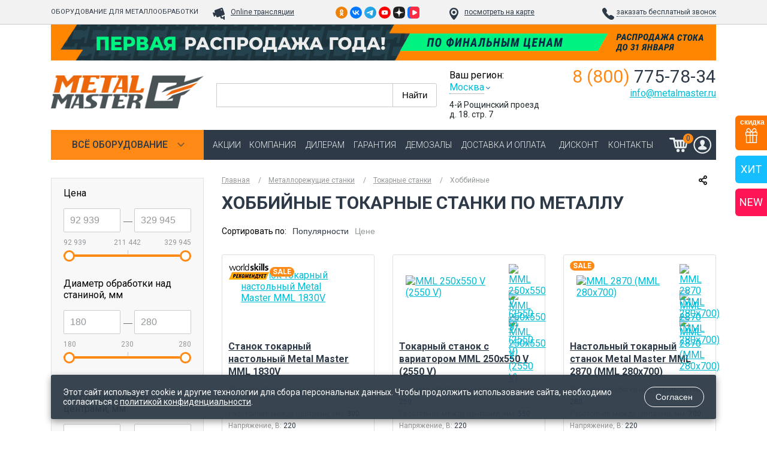

--- FILE ---
content_type: text/html; charset=UTF-8
request_url: https://metalmaster.ru/hobbijnye-tokarnye-stanki-po-metallu/
body_size: 58687
content:
<!DOCTYPE html> <html lang="ru">
<head>
    <base href="https://metalmaster.ru/" />
    <meta charset="utf-8">
    <title>Хоббийные токарные станки по металлу – купить по выгодной цене в Metal Master </title>
    <meta name="city" content="Москва">
    <meta name="description" content="В наличии на складе Metal Master широкий ассортимент хоббийных токарных станков по металлу, представленных на нашем сайте. Отличное оборудование для домашней мастерской." /> <link rel="canonical" href="https://metalmaster.ru/hobbijnye-tokarnye-stanki-po-metallu/" />
    <meta name="google-site-verification" content="iSyasom_2ShFq1FYXFVrzpD00xxMrKPZejxuXrsW7TU" />
    <meta name="yandex-verification" content="5e7f9e184472f24d" />
    <meta name="yandex-verification" content="aeceea7358de60f3" />
    <meta name="yandex-verification" content="0c44899f60058c0d" />
    <meta name="viewport" content="width=device-width, initial-scale=1.0">
    
    <link rel="manifest" href="/yandex-manifest.json">
    <link href="/design/metalmasternew/images/favicon.svg" sizes="32x32" rel="icon" type="image/svg+xml" />
    <style>
@-ms-viewport{width:device-width}html{box-sizing:border-box;-ms-overflow-style:scrollbar}*,*::before,*::after{box-sizing:inherit}.container{width:100%;padding-right:15px;padding-left:15px;margin-right:auto;margin-left:auto}@media (min-width:576px){.container{max-width:540px}}@media (min-width:768px){.container{max-width:720px}}@media (min-width:992px){.container{max-width:960px}}@media (min-width:1200px){.container{max-width:1140px}}.container-fluid{width:100%;padding-right:15px;padding-left:15px;margin-right:auto;margin-left:auto}.row{display:-ms-flexbox;display:flex;-ms-flex-wrap:wrap;flex-wrap:wrap;margin-right:-15px;margin-left:-15px}.no-gutters{margin-right:0;margin-left:0}.no-gutters > .col,.no-gutters > [class*="col-"]{padding-right:0;padding-left:0}.col-1,.col-2,.col-3,.col-4,.col-5,.col-6,.col-7,.col-8,.col-9,.col-10,.col-11,.col-12,.col,.col-auto,.col-sm-1,.col-sm-2,.col-sm-3,.col-sm-4,.col-sm-5,.col-sm-6,.col-sm-7,.col-sm-8,.col-sm-9,.col-sm-10,.col-sm-11,.col-sm-12,.col-sm,.col-sm-auto,.col-md-1,.col-md-2,.col-md-3,.col-md-4,.col-md-5,.col-md-6,.col-md-7,.col-md-8,.col-md-9,.col-md-10,.col-md-11,.col-md-12,.col-md,.col-md-auto,.col-lg-1,.col-lg-2,.col-lg-3,.col-lg-4,.col-lg-5,.col-lg-6,.col-lg-7,.col-lg-8,.col-lg-9,.col-lg-10,.col-lg-11,.col-lg-12,.col-lg,.col-lg-auto,.col-xl-1,.col-xl-2,.col-xl-3,.col-xl-4,.col-xl-5,.col-xl-6,.col-xl-7,.col-xl-8,.col-xl-9,.col-xl-10,.col-xl-11,.col-xl-12,.col-xl,.col-xl-auto{position:relative;width:100%;min-height:1px;padding-right:15px;padding-left:15px}.col{-ms-flex-preferred-size:0;flex-basis:0;-ms-flex-positive:1;flex-grow:1;max-width:100%}.col-auto{-ms-flex:0 0 auto;flex:0 0 auto;width:auto;max-width:none}.col-1{-ms-flex:0 0 8.333333%;flex:0 0 8.333333%;max-width:8.333333%}.col-2{-ms-flex:0 0 16.666667%;flex:0 0 16.666667%;max-width:16.666667%}.col-3{-ms-flex:0 0 25%;flex:0 0 25%;max-width:25%}.col-4{-ms-flex:0 0 33.333333%;flex:0 0 33.333333%;max-width:33.333333%}.col-5{-ms-flex:0 0 41.666667%;flex:0 0 41.666667%;max-width:41.666667%}.col-6{-ms-flex:0 0 50%;flex:0 0 50%;max-width:50%}.col-7{-ms-flex:0 0 58.333333%;flex:0 0 58.333333%;max-width:58.333333%}.col-8{-ms-flex:0 0 66.666667%;flex:0 0 66.666667%;max-width:66.666667%}.col-9{-ms-flex:0 0 75%;flex:0 0 75%;max-width:75%}.col-10{-ms-flex:0 0 83.333333%;flex:0 0 83.333333%;max-width:83.333333%}.col-11{-ms-flex:0 0 91.666667%;flex:0 0 91.666667%;max-width:91.666667%}.col-12{-ms-flex:0 0 100%;flex:0 0 100%;max-width:100%}.order-first{-ms-flex-order:-1;order:-1}.order-last{-ms-flex-order:13;order:13}.order-0{-ms-flex-order:0;order:0}.order-1{-ms-flex-order:1;order:1}.order-2{-ms-flex-order:2;order:2}.order-3{-ms-flex-order:3;order:3}.order-4{-ms-flex-order:4;order:4}.order-5{-ms-flex-order:5;order:5}.order-6{-ms-flex-order:6;order:6}.order-7{-ms-flex-order:7;order:7}.order-8{-ms-flex-order:8;order:8}.order-9{-ms-flex-order:9;order:9}.order-10{-ms-flex-order:10;order:10}.order-11{-ms-flex-order:11;order:11}.order-12{-ms-flex-order:12;order:12}.offset-1{margin-left:8.333333%}.offset-2{margin-left:16.666667%}.offset-3{margin-left:25%}.offset-4{margin-left:33.333333%}.offset-5{margin-left:41.666667%}.offset-6{margin-left:50%}.offset-7{margin-left:58.333333%}.offset-8{margin-left:66.666667%}.offset-9{margin-left:75%}.offset-10{margin-left:83.333333%}.offset-11{margin-left:91.666667%}@media (min-width:576px){.col-sm{-ms-flex-preferred-size:0;flex-basis:0;-ms-flex-positive:1;flex-grow:1;max-width:100%}.col-sm-auto{-ms-flex:0 0 auto;flex:0 0 auto;width:auto;max-width:none}.col-sm-1{-ms-flex:0 0 8.333333%;flex:0 0 8.333333%;max-width:8.333333%}.col-sm-2{-ms-flex:0 0 16.666667%;flex:0 0 16.666667%;max-width:16.666667%}.col-sm-3{-ms-flex:0 0 25%;flex:0 0 25%;max-width:25%}.col-sm-4{-ms-flex:0 0 33.333333%;flex:0 0 33.333333%;max-width:33.333333%}.col-sm-5{-ms-flex:0 0 41.666667%;flex:0 0 41.666667%;max-width:41.666667%}.col-sm-6{-ms-flex:0 0 50%;flex:0 0 50%;max-width:50%}.col-sm-7{-ms-flex:0 0 58.333333%;flex:0 0 58.333333%;max-width:58.333333%}.col-sm-8{-ms-flex:0 0 66.666667%;flex:0 0 66.666667%;max-width:66.666667%}.col-sm-9{-ms-flex:0 0 75%;flex:0 0 75%;max-width:75%}.col-sm-10{-ms-flex:0 0 83.333333%;flex:0 0 83.333333%;max-width:83.333333%}.col-sm-11{-ms-flex:0 0 91.666667%;flex:0 0 91.666667%;max-width:91.666667%}.col-sm-12{-ms-flex:0 0 100%;flex:0 0 100%;max-width:100%}.order-sm-first{-ms-flex-order:-1;order:-1}.order-sm-last{-ms-flex-order:13;order:13}.order-sm-0{-ms-flex-order:0;order:0}.order-sm-1{-ms-flex-order:1;order:1}.order-sm-2{-ms-flex-order:2;order:2}.order-sm-3{-ms-flex-order:3;order:3}.order-sm-4{-ms-flex-order:4;order:4}.order-sm-5{-ms-flex-order:5;order:5}.order-sm-6{-ms-flex-order:6;order:6}.order-sm-7{-ms-flex-order:7;order:7}.order-sm-8{-ms-flex-order:8;order:8}.order-sm-9{-ms-flex-order:9;order:9}.order-sm-10{-ms-flex-order:10;order:10}.order-sm-11{-ms-flex-order:11;order:11}.order-sm-12{-ms-flex-order:12;order:12}.offset-sm-0{margin-left:0}.offset-sm-1{margin-left:8.333333%}.offset-sm-2{margin-left:16.666667%}.offset-sm-3{margin-left:25%}.offset-sm-4{margin-left:33.333333%}.offset-sm-5{margin-left:41.666667%}.offset-sm-6{margin-left:50%}.offset-sm-7{margin-left:58.333333%}.offset-sm-8{margin-left:66.666667%}.offset-sm-9{margin-left:75%}.offset-sm-10{margin-left:83.333333%}.offset-sm-11{margin-left:91.666667%}}@media (min-width:768px){.col-md{-ms-flex-preferred-size:0;flex-basis:0;-ms-flex-positive:1;flex-grow:1;max-width:100%}.col-md-auto{-ms-flex:0 0 auto;flex:0 0 auto;width:auto;max-width:none}.col-md-1{-ms-flex:0 0 8.333333%;flex:0 0 8.333333%;max-width:8.333333%}.col-md-2{-ms-flex:0 0 16.666667%;flex:0 0 16.666667%;max-width:16.666667%}.col-md-3{-ms-flex:0 0 25%;flex:0 0 25%;max-width:25%}.col-md-4{-ms-flex:0 0 33.333333%;flex:0 0 33.333333%;max-width:33.333333%}.col-md-5{-ms-flex:0 0 41.666667%;flex:0 0 41.666667%;max-width:41.666667%}.col-md-6{-ms-flex:0 0 50%;flex:0 0 50%;max-width:50%}.col-md-7{-ms-flex:0 0 58.333333%;flex:0 0 58.333333%;max-width:58.333333%}.col-md-8{-ms-flex:0 0 66.666667%;flex:0 0 66.666667%;max-width:66.666667%}.col-md-9{-ms-flex:0 0 75%;flex:0 0 75%;max-width:75%}.col-md-10{-ms-flex:0 0 83.333333%;flex:0 0 83.333333%;max-width:83.333333%}.col-md-11{-ms-flex:0 0 91.666667%;flex:0 0 91.666667%;max-width:91.666667%}.col-md-12{-ms-flex:0 0 100%;flex:0 0 100%;max-width:100%}.order-md-first{-ms-flex-order:-1;order:-1}.order-md-last{-ms-flex-order:13;order:13}.order-md-0{-ms-flex-order:0;order:0}.order-md-1{-ms-flex-order:1;order:1}.order-md-2{-ms-flex-order:2;order:2}.order-md-3{-ms-flex-order:3;order:3}.order-md-4{-ms-flex-order:4;order:4}.order-md-5{-ms-flex-order:5;order:5}.order-md-6{-ms-flex-order:6;order:6}.order-md-7{-ms-flex-order:7;order:7}.order-md-8{-ms-flex-order:8;order:8}.order-md-9{-ms-flex-order:9;order:9}.order-md-10{-ms-flex-order:10;order:10}.order-md-11{-ms-flex-order:11;order:11}.order-md-12{-ms-flex-order:12;order:12}.offset-md-0{margin-left:0}.offset-md-1{margin-left:8.333333%}.offset-md-2{margin-left:16.666667%}.offset-md-3{margin-left:25%}.offset-md-4{margin-left:33.333333%}.offset-md-5{margin-left:41.666667%}.offset-md-6{margin-left:50%}.offset-md-7{margin-left:58.333333%}.offset-md-8{margin-left:66.666667%}.offset-md-9{margin-left:75%}.offset-md-10{margin-left:83.333333%}.offset-md-11{margin-left:91.666667%}}@media (min-width:992px){.col-lg{-ms-flex-preferred-size:0;flex-basis:0;-ms-flex-positive:1;flex-grow:1;max-width:100%}.col-lg-auto{-ms-flex:0 0 auto;flex:0 0 auto;width:auto;max-width:none}.col-lg-1{-ms-flex:0 0 8.333333%;flex:0 0 8.333333%;max-width:8.333333%}.col-lg-2{-ms-flex:0 0 16.666667%;flex:0 0 16.666667%;max-width:16.666667%}.col-lg-3{-ms-flex:0 0 25%;flex:0 0 25%;max-width:25%}.col-lg-4{-ms-flex:0 0 33.333333%;flex:0 0 33.333333%;max-width:33.333333%}.col-lg-5{-ms-flex:0 0 41.666667%;flex:0 0 41.666667%;max-width:41.666667%}.col-lg-6{-ms-flex:0 0 50%;flex:0 0 50%;max-width:50%}.col-lg-7{-ms-flex:0 0 58.333333%;flex:0 0 58.333333%;max-width:58.333333%}.col-lg-8{-ms-flex:0 0 66.666667%;flex:0 0 66.666667%;max-width:66.666667%}.col-lg-9{-ms-flex:0 0 75%;flex:0 0 75%;max-width:75%}.col-lg-10{-ms-flex:0 0 83.333333%;flex:0 0 83.333333%;max-width:83.333333%}.col-lg-11{-ms-flex:0 0 91.666667%;flex:0 0 91.666667%;max-width:91.666667%}.col-lg-12{-ms-flex:0 0 100%;flex:0 0 100%;max-width:100%}.order-lg-first{-ms-flex-order:-1;order:-1}.order-lg-last{-ms-flex-order:13;order:13}.order-lg-0{-ms-flex-order:0;order:0}.order-lg-1{-ms-flex-order:1;order:1}.order-lg-2{-ms-flex-order:2;order:2}.order-lg-3{-ms-flex-order:3;order:3}.order-lg-4{-ms-flex-order:4;order:4}.order-lg-5{-ms-flex-order:5;order:5}.order-lg-6{-ms-flex-order:6;order:6}.order-lg-7{-ms-flex-order:7;order:7}.order-lg-8{-ms-flex-order:8;order:8}.order-lg-9{-ms-flex-order:9;order:9}.order-lg-10{-ms-flex-order:10;order:10}.order-lg-11{-ms-flex-order:11;order:11}.order-lg-12{-ms-flex-order:12;order:12}.offset-lg-0{margin-left:0}.offset-lg-1{margin-left:8.333333%}.offset-lg-2{margin-left:16.666667%}.offset-lg-3{margin-left:25%}.offset-lg-4{margin-left:33.333333%}.offset-lg-5{margin-left:41.666667%}.offset-lg-6{margin-left:50%}.offset-lg-7{margin-left:58.333333%}.offset-lg-8{margin-left:66.666667%}.offset-lg-9{margin-left:75%}.offset-lg-10{margin-left:83.333333%}.offset-lg-11{margin-left:91.666667%}}@media (min-width:1200px){.col-xl{-ms-flex-preferred-size:0;flex-basis:0;-ms-flex-positive:1;flex-grow:1;max-width:100%}.col-xl-auto{-ms-flex:0 0 auto;flex:0 0 auto;width:auto;max-width:none}.col-xl-1{-ms-flex:0 0 8.333333%;flex:0 0 8.333333%;max-width:8.333333%}.col-xl-2{-ms-flex:0 0 16.666667%;flex:0 0 16.666667%;max-width:16.666667%}.col-xl-3{-ms-flex:0 0 25%;flex:0 0 25%;max-width:25%}.col-xl-4{-ms-flex:0 0 33.333333%;flex:0 0 33.333333%;max-width:33.333333%}.col-xl-5{-ms-flex:0 0 41.666667%;flex:0 0 41.666667%;max-width:41.666667%}.col-xl-6{-ms-flex:0 0 50%;flex:0 0 50%;max-width:50%}.col-xl-7{-ms-flex:0 0 58.333333%;flex:0 0 58.333333%;max-width:58.333333%}.col-xl-8{-ms-flex:0 0 66.666667%;flex:0 0 66.666667%;max-width:66.666667%}.col-xl-9{-ms-flex:0 0 75%;flex:0 0 75%;max-width:75%}.col-xl-10{-ms-flex:0 0 83.333333%;flex:0 0 83.333333%;max-width:83.333333%}.col-xl-11{-ms-flex:0 0 91.666667%;flex:0 0 91.666667%;max-width:91.666667%}.col-xl-12{-ms-flex:0 0 100%;flex:0 0 100%;max-width:100%}.order-xl-first{-ms-flex-order:-1;order:-1}.order-xl-last{-ms-flex-order:13;order:13}.order-xl-0{-ms-flex-order:0;order:0}.order-xl-1{-ms-flex-order:1;order:1}.order-xl-2{-ms-flex-order:2;order:2}.order-xl-3{-ms-flex-order:3;order:3}.order-xl-4{-ms-flex-order:4;order:4}.order-xl-5{-ms-flex-order:5;order:5}.order-xl-6{-ms-flex-order:6;order:6}.order-xl-7{-ms-flex-order:7;order:7}.order-xl-8{-ms-flex-order:8;order:8}.order-xl-9{-ms-flex-order:9;order:9}.order-xl-10{-ms-flex-order:10;order:10}.order-xl-11{-ms-flex-order:11;order:11}.order-xl-12{-ms-flex-order:12;order:12}.offset-xl-0{margin-left:0}.offset-xl-1{margin-left:8.333333%}.offset-xl-2{margin-left:16.666667%}.offset-xl-3{margin-left:25%}.offset-xl-4{margin-left:33.333333%}.offset-xl-5{margin-left:41.666667%}.offset-xl-6{margin-left:50%}.offset-xl-7{margin-left:58.333333%}.offset-xl-8{margin-left:66.666667%}.offset-xl-9{margin-left:75%}.offset-xl-10{margin-left:83.333333%}.offset-xl-11{margin-left:91.666667%}}.d-none{display:none !important}.d-inline{display:inline !important}.d-inline-block{display:inline-block !important}.d-block{display:block !important}.d-table{display:table !important}.d-table-row{display:table-row !important}.d-table-cell{display:table-cell !important}.d-flex{display:-ms-flexbox !important;display:flex !important}.d-inline-flex{display:-ms-inline-flexbox !important;display:inline-flex !important}@media (min-width:576px){.d-sm-none{display:none !important}.d-sm-inline{display:inline !important}.d-sm-inline-block{display:inline-block !important}.d-sm-block{display:block !important}.d-sm-table{display:table !important}.d-sm-table-row{display:table-row !important}.d-sm-table-cell{display:table-cell !important}.d-sm-flex{display:-ms-flexbox !important;display:flex !important}.d-sm-inline-flex{display:-ms-inline-flexbox !important;display:inline-flex !important}}@media (min-width:768px){.d-md-none{display:none !important}.d-md-inline{display:inline !important}.d-md-inline-block{display:inline-block !important}.d-md-block{display:block !important}.d-md-table{display:table !important}.d-md-table-row{display:table-row !important}.d-md-table-cell{display:table-cell !important}.d-md-flex{display:-ms-flexbox !important;display:flex !important}.d-md-inline-flex{display:-ms-inline-flexbox !important;display:inline-flex !important}}@media (min-width:992px){.d-lg-none{display:none !important}.d-lg-inline{display:inline !important}.d-lg-inline-block{display:inline-block !important}.d-lg-block{display:block !important}.d-lg-table{display:table !important}.d-lg-table-row{display:table-row !important}.d-lg-table-cell{display:table-cell !important}.d-lg-flex{display:-ms-flexbox !important;display:flex !important}.d-lg-inline-flex{display:-ms-inline-flexbox !important;display:inline-flex !important}}@media (min-width:1200px){.d-xl-none{display:none !important}.d-xl-inline{display:inline !important}.d-xl-inline-block{display:inline-block !important}.d-xl-block{display:block !important}.d-xl-table{display:table !important}.d-xl-table-row{display:table-row !important}.d-xl-table-cell{display:table-cell !important}.d-xl-flex{display:-ms-flexbox !important;display:flex !important}.d-xl-inline-flex{display:-ms-inline-flexbox !important;display:inline-flex !important}}@media print{.d-print-none{display:none !important}.d-print-inline{display:inline !important}.d-print-inline-block{display:inline-block !important}.d-print-block{display:block !important}.d-print-table{display:table !important}.d-print-table-row{display:table-row !important}.d-print-table-cell{display:table-cell !important}.d-print-flex{display:-ms-flexbox !important;display:flex !important}.d-print-inline-flex{display:-ms-inline-flexbox !important;display:inline-flex !important}}.flex-row{-ms-flex-direction:row !important;flex-direction:row !important}.flex-column{-ms-flex-direction:column !important;flex-direction:column !important}.flex-row-reverse{-ms-flex-direction:row-reverse !important;flex-direction:row-reverse !important}.flex-column-reverse{-ms-flex-direction:column-reverse !important;flex-direction:column-reverse !important}.flex-wrap{-ms-flex-wrap:wrap !important;flex-wrap:wrap !important}.flex-nowrap{-ms-flex-wrap:nowrap !important;flex-wrap:nowrap !important}.flex-wrap-reverse{-ms-flex-wrap:wrap-reverse !important;flex-wrap:wrap-reverse !important}.flex-fill{-ms-flex:1 1 auto !important;flex:1 1 auto !important}.flex-grow-0{-ms-flex-positive:0 !important;flex-grow:0 !important}.flex-grow-1{-ms-flex-positive:1 !important;flex-grow:1 !important}.flex-shrink-0{-ms-flex-negative:0 !important;flex-shrink:0 !important}.flex-shrink-1{-ms-flex-negative:1 !important;flex-shrink:1 !important}.justify-content-start{-ms-flex-pack:start !important;justify-content:flex-start !important}.justify-content-end{-ms-flex-pack:end !important;justify-content:flex-end !important}.justify-content-center{-ms-flex-pack:center !important;justify-content:center !important}.justify-content-between{-ms-flex-pack:justify !important;justify-content:space-between !important}.justify-content-around{-ms-flex-pack:distribute !important;justify-content:space-around !important}.align-items-start{-ms-flex-align:start !important;align-items:flex-start !important}.align-items-end{-ms-flex-align:end !important;align-items:flex-end !important}.align-items-center{-ms-flex-align:center !important;align-items:center !important}.align-items-baseline{-ms-flex-align:baseline !important;align-items:baseline !important}.align-items-stretch{-ms-flex-align:stretch !important;align-items:stretch !important}.align-content-start{-ms-flex-line-pack:start !important;align-content:flex-start !important}.align-content-end{-ms-flex-line-pack:end !important;align-content:flex-end !important}.align-content-center{-ms-flex-line-pack:center !important;align-content:center !important}.align-content-between{-ms-flex-line-pack:justify !important;align-content:space-between !important}.align-content-around{-ms-flex-line-pack:distribute !important;align-content:space-around !important}.align-content-stretch{-ms-flex-line-pack:stretch !important;align-content:stretch !important}.align-self-auto{-ms-flex-item-align:auto !important;align-self:auto !important}.align-self-start{-ms-flex-item-align:start !important;align-self:flex-start !important}.align-self-end{-ms-flex-item-align:end !important;align-self:flex-end !important}.align-self-center{-ms-flex-item-align:center !important;align-self:center !important}.align-self-baseline{-ms-flex-item-align:baseline !important;align-self:baseline !important}.align-self-stretch{-ms-flex-item-align:stretch !important;align-self:stretch !important}@media (min-width:576px){.flex-sm-row{-ms-flex-direction:row !important;flex-direction:row !important}.flex-sm-column{-ms-flex-direction:column !important;flex-direction:column !important}.flex-sm-row-reverse{-ms-flex-direction:row-reverse !important;flex-direction:row-reverse !important}.flex-sm-column-reverse{-ms-flex-direction:column-reverse !important;flex-direction:column-reverse !important}.flex-sm-wrap{-ms-flex-wrap:wrap !important;flex-wrap:wrap !important}.flex-sm-nowrap{-ms-flex-wrap:nowrap !important;flex-wrap:nowrap !important}.flex-sm-wrap-reverse{-ms-flex-wrap:wrap-reverse !important;flex-wrap:wrap-reverse !important}.flex-sm-fill{-ms-flex:1 1 auto !important;flex:1 1 auto !important}.flex-sm-grow-0{-ms-flex-positive:0 !important;flex-grow:0 !important}.flex-sm-grow-1{-ms-flex-positive:1 !important;flex-grow:1 !important}.flex-sm-shrink-0{-ms-flex-negative:0 !important;flex-shrink:0 !important}.flex-sm-shrink-1{-ms-flex-negative:1 !important;flex-shrink:1 !important}.justify-content-sm-start{-ms-flex-pack:start !important;justify-content:flex-start !important}.justify-content-sm-end{-ms-flex-pack:end !important;justify-content:flex-end !important}.justify-content-sm-center{-ms-flex-pack:center !important;justify-content:center !important}.justify-content-sm-between{-ms-flex-pack:justify !important;justify-content:space-between !important}.justify-content-sm-around{-ms-flex-pack:distribute !important;justify-content:space-around !important}.align-items-sm-start{-ms-flex-align:start !important;align-items:flex-start !important}.align-items-sm-end{-ms-flex-align:end !important;align-items:flex-end !important}.align-items-sm-center{-ms-flex-align:center !important;align-items:center !important}.align-items-sm-baseline{-ms-flex-align:baseline !important;align-items:baseline !important}.align-items-sm-stretch{-ms-flex-align:stretch !important;align-items:stretch !important}.align-content-sm-start{-ms-flex-line-pack:start !important;align-content:flex-start !important}.align-content-sm-end{-ms-flex-line-pack:end !important;align-content:flex-end !important}.align-content-sm-center{-ms-flex-line-pack:center !important;align-content:center !important}.align-content-sm-between{-ms-flex-line-pack:justify !important;align-content:space-between !important}.align-content-sm-around{-ms-flex-line-pack:distribute !important;align-content:space-around !important}.align-content-sm-stretch{-ms-flex-line-pack:stretch !important;align-content:stretch !important}.align-self-sm-auto{-ms-flex-item-align:auto !important;align-self:auto !important}.align-self-sm-start{-ms-flex-item-align:start !important;align-self:flex-start !important}.align-self-sm-end{-ms-flex-item-align:end !important;align-self:flex-end !important}.align-self-sm-center{-ms-flex-item-align:center !important;align-self:center !important}.align-self-sm-baseline{-ms-flex-item-align:baseline !important;align-self:baseline !important}.align-self-sm-stretch{-ms-flex-item-align:stretch !important;align-self:stretch !important}}@media (min-width:768px){.flex-md-row{-ms-flex-direction:row !important;flex-direction:row !important}.flex-md-column{-ms-flex-direction:column !important;flex-direction:column !important}.flex-md-row-reverse{-ms-flex-direction:row-reverse !important;flex-direction:row-reverse !important}.flex-md-column-reverse{-ms-flex-direction:column-reverse !important;flex-direction:column-reverse !important}.flex-md-wrap{-ms-flex-wrap:wrap !important;flex-wrap:wrap !important}.flex-md-nowrap{-ms-flex-wrap:nowrap !important;flex-wrap:nowrap !important}.flex-md-wrap-reverse{-ms-flex-wrap:wrap-reverse !important;flex-wrap:wrap-reverse !important}.flex-md-fill{-ms-flex:1 1 auto !important;flex:1 1 auto !important}.flex-md-grow-0{-ms-flex-positive:0 !important;flex-grow:0 !important}.flex-md-grow-1{-ms-flex-positive:1 !important;flex-grow:1 !important}.flex-md-shrink-0{-ms-flex-negative:0 !important;flex-shrink:0 !important}.flex-md-shrink-1{-ms-flex-negative:1 !important;flex-shrink:1 !important}.justify-content-md-start{-ms-flex-pack:start !important;justify-content:flex-start !important}.justify-content-md-end{-ms-flex-pack:end !important;justify-content:flex-end !important}.justify-content-md-center{-ms-flex-pack:center !important;justify-content:center !important}.justify-content-md-between{-ms-flex-pack:justify !important;justify-content:space-between !important}.justify-content-md-around{-ms-flex-pack:distribute !important;justify-content:space-around !important}.align-items-md-start{-ms-flex-align:start !important;align-items:flex-start !important}.align-items-md-end{-ms-flex-align:end !important;align-items:flex-end !important}.align-items-md-center{-ms-flex-align:center !important;align-items:center !important}.align-items-md-baseline{-ms-flex-align:baseline !important;align-items:baseline !important}.align-items-md-stretch{-ms-flex-align:stretch !important;align-items:stretch !important}.align-content-md-start{-ms-flex-line-pack:start !important;align-content:flex-start !important}.align-content-md-end{-ms-flex-line-pack:end !important;align-content:flex-end !important}.align-content-md-center{-ms-flex-line-pack:center !important;align-content:center !important}.align-content-md-between{-ms-flex-line-pack:justify !important;align-content:space-between !important}.align-content-md-around{-ms-flex-line-pack:distribute !important;align-content:space-around !important}.align-content-md-stretch{-ms-flex-line-pack:stretch !important;align-content:stretch !important}.align-self-md-auto{-ms-flex-item-align:auto !important;align-self:auto !important}.align-self-md-start{-ms-flex-item-align:start !important;align-self:flex-start !important}.align-self-md-end{-ms-flex-item-align:end !important;align-self:flex-end !important}.align-self-md-center{-ms-flex-item-align:center !important;align-self:center !important}.align-self-md-baseline{-ms-flex-item-align:baseline !important;align-self:baseline !important}.align-self-md-stretch{-ms-flex-item-align:stretch !important;align-self:stretch !important}}@media (min-width:992px){.flex-lg-row{-ms-flex-direction:row !important;flex-direction:row !important}.flex-lg-column{-ms-flex-direction:column !important;flex-direction:column !important}.flex-lg-row-reverse{-ms-flex-direction:row-reverse !important;flex-direction:row-reverse !important}.flex-lg-column-reverse{-ms-flex-direction:column-reverse !important;flex-direction:column-reverse !important}.flex-lg-wrap{-ms-flex-wrap:wrap !important;flex-wrap:wrap !important}.flex-lg-nowrap{-ms-flex-wrap:nowrap !important;flex-wrap:nowrap !important}.flex-lg-wrap-reverse{-ms-flex-wrap:wrap-reverse !important;flex-wrap:wrap-reverse !important}.flex-lg-fill{-ms-flex:1 1 auto !important;flex:1 1 auto !important}.flex-lg-grow-0{-ms-flex-positive:0 !important;flex-grow:0 !important}.flex-lg-grow-1{-ms-flex-positive:1 !important;flex-grow:1 !important}.flex-lg-shrink-0{-ms-flex-negative:0 !important;flex-shrink:0 !important}.flex-lg-shrink-1{-ms-flex-negative:1 !important;flex-shrink:1 !important}.justify-content-lg-start{-ms-flex-pack:start !important;justify-content:flex-start !important}.justify-content-lg-end{-ms-flex-pack:end !important;justify-content:flex-end !important}.justify-content-lg-center{-ms-flex-pack:center !important;justify-content:center !important}.justify-content-lg-between{-ms-flex-pack:justify !important;justify-content:space-between !important}.justify-content-lg-around{-ms-flex-pack:distribute !important;justify-content:space-around !important}.align-items-lg-start{-ms-flex-align:start !important;align-items:flex-start !important}.align-items-lg-end{-ms-flex-align:end !important;align-items:flex-end !important}.align-items-lg-center{-ms-flex-align:center !important;align-items:center !important}.align-items-lg-baseline{-ms-flex-align:baseline !important;align-items:baseline !important}.align-items-lg-stretch{-ms-flex-align:stretch !important;align-items:stretch !important}.align-content-lg-start{-ms-flex-line-pack:start !important;align-content:flex-start !important}.align-content-lg-end{-ms-flex-line-pack:end !important;align-content:flex-end !important}.align-content-lg-center{-ms-flex-line-pack:center !important;align-content:center !important}.align-content-lg-between{-ms-flex-line-pack:justify !important;align-content:space-between !important}.align-content-lg-around{-ms-flex-line-pack:distribute !important;align-content:space-around !important}.align-content-lg-stretch{-ms-flex-line-pack:stretch !important;align-content:stretch !important}.align-self-lg-auto{-ms-flex-item-align:auto !important;align-self:auto !important}.align-self-lg-start{-ms-flex-item-align:start !important;align-self:flex-start !important}.align-self-lg-end{-ms-flex-item-align:end !important;align-self:flex-end !important}.align-self-lg-center{-ms-flex-item-align:center !important;align-self:center !important}.align-self-lg-baseline{-ms-flex-item-align:baseline !important;align-self:baseline !important}.align-self-lg-stretch{-ms-flex-item-align:stretch !important;align-self:stretch !important}}@media (min-width:1200px){.flex-xl-row{-ms-flex-direction:row !important;flex-direction:row !important}.flex-xl-column{-ms-flex-direction:column !important;flex-direction:column !important}.flex-xl-row-reverse{-ms-flex-direction:row-reverse !important;flex-direction:row-reverse !important}.flex-xl-column-reverse{-ms-flex-direction:column-reverse !important;flex-direction:column-reverse !important}.flex-xl-wrap{-ms-flex-wrap:wrap !important;flex-wrap:wrap !important}.flex-xl-nowrap{-ms-flex-wrap:nowrap !important;flex-wrap:nowrap !important}.flex-xl-wrap-reverse{-ms-flex-wrap:wrap-reverse !important;flex-wrap:wrap-reverse !important}.flex-xl-fill{-ms-flex:1 1 auto !important;flex:1 1 auto !important}.flex-xl-grow-0{-ms-flex-positive:0 !important;flex-grow:0 !important}.flex-xl-grow-1{-ms-flex-positive:1 !important;flex-grow:1 !important}.flex-xl-shrink-0{-ms-flex-negative:0 !important;flex-shrink:0 !important}.flex-xl-shrink-1{-ms-flex-negative:1 !important;flex-shrink:1 !important}.justify-content-xl-start{-ms-flex-pack:start !important;justify-content:flex-start !important}.justify-content-xl-end{-ms-flex-pack:end !important;justify-content:flex-end !important}.justify-content-xl-center{-ms-flex-pack:center !important;justify-content:center !important}.justify-content-xl-between{-ms-flex-pack:justify !important;justify-content:space-between !important}.justify-content-xl-around{-ms-flex-pack:distribute !important;justify-content:space-around !important}.align-items-xl-start{-ms-flex-align:start !important;align-items:flex-start !important}.align-items-xl-end{-ms-flex-align:end !important;align-items:flex-end !important}.align-items-xl-center{-ms-flex-align:center !important;align-items:center !important}.align-items-xl-baseline{-ms-flex-align:baseline !important;align-items:baseline !important}.align-items-xl-stretch{-ms-flex-align:stretch !important;align-items:stretch !important}.align-content-xl-start{-ms-flex-line-pack:start !important;align-content:flex-start !important}.align-content-xl-end{-ms-flex-line-pack:end !important;align-content:flex-end !important}.align-content-xl-center{-ms-flex-line-pack:center !important;align-content:center !important}.align-content-xl-between{-ms-flex-line-pack:justify !important;align-content:space-between !important}.align-content-xl-around{-ms-flex-line-pack:distribute !important;align-content:space-around !important}.align-content-xl-stretch{-ms-flex-line-pack:stretch !important;align-content:stretch !important}.align-self-xl-auto{-ms-flex-item-align:auto !important;align-self:auto !important}.align-self-xl-start{-ms-flex-item-align:start !important;align-self:flex-start !important}.align-self-xl-end{-ms-flex-item-align:end !important;align-self:flex-end !important}.align-self-xl-center{-ms-flex-item-align:center !important;align-self:center !important}.align-self-xl-baseline{-ms-flex-item-align:baseline !important;align-self:baseline !important}.align-self-xl-stretch{-ms-flex-item-align:stretch !important;align-self:stretch !important}}</style> <style > *{margin:0;padding:0}*,*::before,*::after{box-sizing:inherit}body{font-family:'Roboto',sans-serif;font-size:16px;color:#000}a{color:#00BCD4;text-decoration:underline}.clearfix::after{display:block;clear:both;content:""}.page__header-top{min-height:41px;background:#F2F2F2;border-bottom:1px solid #ccc;padding:13px 0 0 0}.page__header-top a,.page__header-top span,.page__header-top div{color:#2E3A47}.xs__gorod{font-size:14px;line-height:20px}.header__top-first{text-transform:uppercase;font-size:11px}.header__top-two,.header__top-four,.header__top-five{font-size:12px}.header__top-two a{position:relative;margin-left:15px;text-decoration:underline}.header__top-two a:before{content:"";display:block;position:absolute;width:20px;height:20px;background:url(/design/metalmasternew/images/patt_one.png) no-repeat;left:-30px;top:0}.header__top-three{margin-top:-2px}.header__top-three a.yt_ico{background-position:-90px -45px}.header__top-three a{display:inline-block;margin:0 5px 0 0;width:20px;height:20px}.header__top-three a.vk_ico{background-position:-30px -45px}.header__top-three a.fb_ico{background-position:0 -45px}.header__top-three a.ok_ico{background-position:-60px -45px}.header__top-three a:last-child{margin-right:0}.header__top-three a.in_ico{background:url(/design/metalmasternew/img/in_ico.png) no-repeat}.patt_one{background:url(/design/metalmasternew/images/patt_one.png) no-repeat}.header__top-four a{position:relative;margin-left:15px;text-decoration:underline}.header__top-four a{margin-left:25px}.header__top-four a:before{content:"";display:block;position:absolute;background:url(/design/metalmasternew/images/patt_one.png) no-repeat;width:15px;height:20px;top:0;left:-25px;background-position:-55px 0}.header__top-five{text-align:right}.header__top-five a:before{background:url(/design/metalmasternew/images/patt_one.png) no-repeat;width:20px;height:20px;content:"";display:block;position:absolute;left:-24px;background-position:-70px 0;top:0}.header__top-five a{text-decoration:none;position:relative;border-bottom:1px dotted;margin-left:15px}.header_middle-logo{margin-top:25px;margin-bottom:35px}.header_middle-logo a{display:block}.header_middle-logo a img{display:block;width:100%}.header_middle-search{margin-top:35px;position:relative;}.header_middle-search input[type='text']{width:100%;height:40px;border:1px solid #ccc;font-size:12px;color:#2E3A47;padding:5px 10px;position:relative}.header_middle-search input[type='text']{width:100%;height:40px;border:1px solid #ccc;font-size:12px;color:#2E3A47;padding:5px 10px;position:relative}.header_middle-search input[type='submit']{background:url(/design/metalmasternew/images/ic_search.png) no-repeat 4px 5px;border:0;height:40px;width:40px;position:absolute;right:16px;top:0;cursor:pointer;opacity:0.6}.header_middle-city{margin:15px 0 0 0}.header_middle-city a{font-size:16px;line-height:21px;margin-bottom:10px;position:relative;text-decoration:none;border-bottom:1px dotted}.header_middle-city a{display:table}.header_middle-city a:before{content:"";position:absolute;display:block;width:7px;height:4px;background:url(/design/metalmasternew/images/patt_one.png) no-repeat;right:-10px;top:10px;background-position:-127px 0}address{font-style:normal}.header_middle-phone{text-align:right;margin:9px 0 0 0}.header_middle-phone span,.header_middle-phone a{float:right}.middle__phone-first{font-size:30px;text-decoration:none !important;color:#2E3A47 !important}.header_middle-phone i{color:#FF8915;font-style:normal;margin:9px 0 0 0}.middle__phone-mail{line-height:22px}.page__header-bottom .row.no-gutter{background:#2E3A47}.page__header-bottom .row.no-gutter{background:#2E3A47}.no-gutter > [class*='col-']{padding-right:0;padding-left:0}.header__bottom-cat > ul{list-style:none;display:table;width:100%}.header__bottom-cat > ul > li:first-child > a{background:#FF8915;font-weight:500;color:#2E3A47;padding-right:25px}.header__bottom-cat > ul > li > a{display:block;height:50px;font-size:16px;text-transform:uppercase;font-weight:300;color:#ECEFF0;text-decoration:none;line-height:50px;text-align:center}#mobilemenu{background:#fff;z-index:3002;overflow:hidden;overflow-y:auto;transition:left 0.4s ease 0s,opacity 0.4s ease 0s;position:fixed}.header__bottom-nav > ul{list-style:none;display:table;width:100%}.header__bottom-nav > ul > li{background:#2E3A47;display:table-cell}.header__bottom-nav > ul > li:first-child > a{padding-left:15px}.header__bottom-nav > ul > li > a{display:block;height:50px;font-size:14px;text-transform:uppercase;font-weight:300;color:#ECEFF0;text-decoration:none;line-height:50px;text-align:center;padding:0 5px;position:relative}.header__bottom-cart > ul{list-style:none;display:table;width:100%}.header__bottom-cart > ul > li{background:#2E3A47;display:table-cell;position:relative}.header__bottom-cart > ul > li > a{display:block;height:50px;width:100%;background:url(/design/metalmasternew/images/if_shopping_cart_465074.png) no-repeat 14px 13px}.header__bottom-cart > ul > li > a > i{width:17px;height:17px;position:absolute;background:#FF8915;right:15px;top:6px;font-size:12px;line-height:17px;color:#2E3A47;font-style:normal;font-weight:400;border-radius:50%;text-align:center}.row.no-gutter{margin-right:0;margin-left:0}.header__bottom-nav > ul > li > ul{position:absolute;list-style:none;z-index:2;display:none}.md-arrow_menu{display:none;background:url(/design/metalmasternew/images/Group-730.png) no-repeat center}.header__bottom-cat{-ms-flex:0 0 23%;flex:0 0 23%;max-width:23%}.header__bottom-nav{-ms-flex:0 0 70.7%;flex:0 0 70.7%;max-width:70.7%}.header__bottom-cart{-ms-flex:0 0 6.3%;flex:0 0 6.3%;max-width:6.3%}.header__bottom-cat > ul > li:first-child > a{background:#FF8915;font-weight:500;color:#2E3A47;padding-right:25px}.header__bottom-cat > ul > li:first-child > a:after{content:"";display:block;position:absolute;width:12px;height:7px;background:url(/design/metalmasternew/images/path.png) no-repeat;top:50%;margin-top:-4px;right:32px}.header__bottom-cat > ul > li > ul{list-style:none;position:absolute;z-index:2;width:100%;display:none}.header__bottom-nav > ul > li > a > i{width:17px;height:17px;position:absolute;background:url(/design/metalmasternew/images/patt_one.png) no-repeat;right:-4px;top:6px;font-size:11px;line-height:17px;color:#2E3A47;font-style:normal;font-weight:400;z-index:1;background-position:-110px 0}.ac_lenght{right:-4px !important}.header_middle-city div{font-size:14px;line-height:16px;color:#20272B}.page__header{margin-bottom:30px}.top__slid img{display:block;width:100%}.track__munu{list-style:none;line-height:16px;margin:-5px 0 10px 0}.track__munu li{float:left;margin:0 8px 0 0;position:relative}.track__munu li:after{content:"/";color:#95989A;padding:0 0 0 10px;font-size:12px}.track__munu li:last-child{margin-right:0}.track__munu li a{font-size:12px;color:#95989A}.track__munu li:not(:last-child):hover a{color:#FF8915}.track__munu li:last-child a{text-decoration:none;cursor:default}.track__munu li:last-child:after{display:none}@media (min-width:992px){.container{max-width:960px }}@media (min-width:1200px){.container{max-width:1140px }}@media (max-width:1199px){.header__top-first{font-size:9px;margin:2px 0 0 0 } .header__top-three a{margin:0 3px 0 0 } .header__top-four a{margin-left:10px } .header_middle-logo{-ms-flex:0 0 31.4%;flex:0 0 31.4%;max-width:31.4% } .header_middle-search{max-width:190px } .header_middle-phone{-ms-flex:0 0 32.1%;flex:0 0 32.1%;max-width:32.1% } .header__bottom-cat > ul > li:first-child > a{font-size:13px } .header__bottom-nav > ul > li > a{font-size:11px } .header__bottom-cart > ul > li > a > i{right:10px } .header__bottom-cart{-ms-flex:0 0 6.7%;flex:0 0 6.7%;max-width:6.7% } .header__bottom-cat{-ms-flex:0 0 22.6%;flex:0 0 22.6%;max-width:22.6% }}@media (max-width:991px){.header__top-five,.header__top-two,.header__top-three{display:none } .header__top-first{font-size:11px } .header__top-four a{margin-left:30px } .sm__btn-search a:after{content:"";display:block;position:absolute;width:17px;height:18px;background:url(/design/metalmasternew/images/patt_one.png) no-repeat;left:-22px;top:1px;background-position:-135px 0 } .sm__btn-search a{text-decoration:none;position:relative } .sm__btn-search span{border-bottom:1px dashed } .sm__btn-search{font-size:12px;line-height:16px;color:#2E3A47;text-align:right } .header_middle-logo{margin-bottom:50px } .header_middle-logo,.header_middle-phone{-ms-flex:0 0 33.333333%;flex:0 0 33.333333%;max-width:33.333333% } .header_middle-search{position:absolute;top:6px;width:100%;max-width:none;background:#F2F2F2;height:67px;left:0;border-bottom:1px solid #ccc;padding:0 36px;display:none;z-index:1 } .middle__phone-first{font-size:25px;margin:0 0 4px 0 } .header_middle-phone{margin:14px 0 0 0 } .header__bottom-cat{-ms-flex:0 0 30.4%;flex:0 0 30.4%;max-width:30.4% } .header__bottom-nav{-ms-flex:0 0 40.7%;flex:0 0 40.7%;max-width:40.7% } .header__bottom-nav > ul > li:nth-child(n+5){display:none;position:absolute;z-index:2;width:140px;right:10px;border-bottom:1px solid #fff } .header__bottom-cart{-ms-flex:0 0 20.5%;flex:0 0 20.5%;max-width:20.5% } .header__bottom-cart > ul > li > a{width:50px;float:right;margin:0 11px 0 0 } .md-arrow_menu{display:block } .page__header-bottom .no-gutter{position:relative }}@media (max-width:767px){.page__header-top{display:none} .header_middle-logo,.header_middle-phone{-ms-flex:0 0 50%;flex:0 0 50%;max-width:50% } .header_middle-logo{margin-bottom:45px } .header_middle-phone{margin:11px 0 0 0 } .header__bottom-cat > ul > li:first-child > a{color:transparent;width:100%;padding:0;max-width:47px;background:url(/design/metalmasternew/images/Group-719.png) no-repeat center,#FF8915 } .header__bottom-nav{-ms-flex:0 0 66%;flex:0 0 66%;max-width:66% } .header__bottom-cart{-ms-flex:0 0 15.8%;flex:0 0 15.8%;max-width:15.8% } .header__bottom-cat{-ms-flex:0 0 13.6%;flex:0 0 13.6%;max-width:47px } #mobilemenu{background:#fff;z-index:3002;overflow:hidden;overflow-y:auto;transition:left 0.4s ease 0s,opacity 0.4s ease 0s;position:fixed } #mobilemenu.leftside{left:-100%;top:0;bottom:0;width:250px;max-width:100% } .header__bottom-cat > ul > li:first-child > a:after{display:none } .header__bottom-cat > ul > li > a,.header__bottom-nav > ul > li > a,.header__bottom-cart > ul > li > a{height:40px;line-height:40px } .header__bottom-cart > ul > li > a{background:url(/design/metalmasternew/images/if_shopping_cart_465074.png) no-repeat 12px 9px } .page__header{margin-bottom:20px } .header__bottom-cart > ul > li > a > i{top:5px;right:9px }}@media (max-width:575px){.header_middle-logo a img{max-width:130px } .middle__phone-first{font-size:18px;line-height:18px;margin:0 0 7px 0 } .header__bottom-nav > ul > li:nth-child(n+3){display:none;position:absolute;z-index:2;width:140px;right:0;border-bottom:1px solid #fff } .header__bottom-nav{-ms-flex:0 0 40%;flex:0 0 40%;max-width:40% } .header__bottom-cart{-ms-flex:0 0 20%;flex:0 0 20%;max-width:20%;position:absolute;right:0 } .header__bottom-nav > ul > li > a > i{width:14px;height:14px } .ac_lenght{right:4px !important;top:3px !important;left:auto !important } .ac_lenght{background-size:171px !important;background-position:-94px 0 !important;line-height:15px !important } .header_middle-logo{margin-top:20px;margin-bottom:34px } .middle__phone-mail{line-height:13px;font-size:13px } .header_middle-phone{padding-left:0 } .header__bottom-nav > ul > li > a > i{font-size:9px }}@media (max-width:400px){.header__bottom-nav{-ms-flex:0 0 50%;flex:0 0 50%;max-width:50%;margin-right:15px }}</style ><style > .right__column{order:2}.left__column{order:1;margin-bottom:60px}.left__column-menu{margin:0 0 30px 0}.left__column-menu ul{list-style:none}.left__column-menu > ul{list-style:none;border:1px solid #e0e0e0}.left__column-menu > ul li{border-bottom:1px solid #e0e0e0;display:block;width:100%}.left__column-menu ul li{position:relative}.left__column-menu > ul > li.active > a:first-child{background:#FF8915;color:#fff}.left__column-menu > ul > li > a:first-child{display:block;padding:12px 35px 12px 20px;font-size:16px;text-decoration:none;color:#2E3A47;background:#F8F8F9;position:relative}.left__column-menu > ul ul{display:none}.left__column-menu > ul > li > ul > li > a:first-child{padding:10px 30px 10px 30px;display:block;font-size:14px;color:#2E3A47;background:#F8F8F9;text-decoration:none;position:relative}.left__column-menu > ul > li > ul > li > a.collapsible{top:12px}.left__column-menu a.collapsible{position:absolute;display:block;width:15px;height:15px;cursor:pointer;right:13px;top:15px}.left__column-menu a.collapsible i{background:url(/design/metalmasternew/images/patt_one.png) -6px -20px no-repeat;display:block;width:4px;height:8px;margin:3px 0 0 5px}.left__column-menu > ul > li > ul > li > ul > li > a:first-child{padding:8px 20px 8px 35px;display:block;font-size:12px;color:#2E3A47;background:#F8F8F9;text-decoration:none;position:relative}.left__column-menu ul li.active > a.collapsible i{background:url(/design/metalmasternew/images/patt_one.png) -11px -20px no-repeat}.left__column-menu ul li.active > a.collapsible.expanded i{background:url(/design/metalmasternew/images/patt_one.png) -11px -20px no-repeat}.left__column-menu ul li a.collapsible.expanded i{transform:rotate(90deg)}.catolog__caption{font-size:30px;font-weight:bold;line-height:39px;color:#2E3A47;text-transform:uppercase;margin:0 0 10px 0;padding-right:55px}.top__page{position:relative;margin-bottom:20px}.top__page-share{width:44px;height:40px;position:absolute;display:block;right:0;top:-7px;cursor:pointer;border-radius:0 3px 3px 0}.top__page-share:after{content:"";display:block;position:absolute;width:14px;height:17px;background:url(/design/metalmasternew/images/patt_one.png) -186px 0 no-repeat;top:50%;left:50%;margin-top:-9px;margin-left:-7px}.page__share-item{position:absolute;height:40px;background:#f2f2f2;width:237px;right:100%;border-radius:3px 0 0 3px;padding:8px 0 0 8px;border-right:1px solid #fff;display:none}.catalog_item{list-style:none;margin:0 0 30px 0}.catalog_item li{float:left;height:125px;width:25%;border-radius:2px;overflow:hidden;margin:0 0 10px 0}.catalog_item li a{display:block;height:inherit;width:100%;position:relative;color:#2E3A47;text-decoration:none}.catalog_item li a img{max-height:68px;max-width:140px;margin:10px auto 0;display:block;transition:all 0.7s ease-out}.catalog_item li a span{position:absolute;bottom:13px;left:0;width:100%;padding:4px 10px;text-align:center;font-weight:bold}.sm__filter{color:#2E3A47;background:url(/design/metalmasternew/images/102641.png) no-repeat 9px 10px,#F2F2F2;width:103px;height:33px;display:table;text-decoration:none;margin:0 0 20px 0;cursor:pointer}.sm__filter span{display:block;line-height:33px;padding:0 0 0 33px}.mobile__filter{display:none}.catalog__list{list-style:none}.catalog__list > li > div{border:1px solid #e0e0e0;border-radius:3px;padding:10px;height:375px;color:#2E3A47;position:relative}.list__shild{list-style:none;height:30px}.list__shild li{float:left;color:#fff;border-radius:8px;font-size:12px;font-weight:bold;line-height:14px;text-transform:uppercase;padding:1px 5px}.list__shild li{margin:0 5px 15px 0}.list__shild li:last-child{margin-right:0}.shi_hit{background:#FF1555}.shi_sale{background:#FF8915}.shi_new{background:#15BFFF}.shi_polos{background:#00B217}.catalog__list-gallery{float:right;list-style:none;width:50px;margin:0 0 10px 0}.catalog__list-gallery li{height:34px;width:50px;display:block;margin:0 0 10px 0}.catalog__list-gallery li:last-child{margin-bottom:0}.catalog__list-gallery li a{display:table-cell;vertical-align:middle;width:inherit;height:inherit}.catalog__list-gallery li a img{display:block;max-width:50px;max-height:34px;margin:0 auto}.catalog__list-gallery li a{cursor:default}.float-left{float:left}.float-right{float:right}.catalog__list-img{width:182px;height:86px;display:table-cell;vertical-align:middle}.catalog__list-img img{display:block;margin:0 auto;max-width:160px;max-height:86px}.item-top{height:132px}.item-desc{text-transform:uppercase;height:32px;display:block;margin:0 0 10px 0}.item-desc div,.item-desc span,.item-desc p{display:block;line-height:16px;font-size:12px;text-align:center;padding:0 5px}.item-desc ul{list-style:none}.item-name{font-size:16px;font-weight:bold;line-height:21px;display:table;color:#2E3A47;margin:0 0 10px 0}.item-name:hover{color:#FF8915}.item-properties{list-style:none;font-size:14px;line-height:19px;color:#95989A}.item-properties span{color:#2E3A47}.item-price{position:absolute;bottom:12px;width:calc(100% - 20px);font-size:16px}.item-quantity{font-size:12px;line-height:12px;color:#95989A;padding:0 0 0 15px;position:absolute;bottom:17px}.product__right-delivery .item-quantity{position:relative;padding:15px 18px 0 15px;float:left;bottom:auto}.product__right-delivery .item-quantity:before{top:17px}.item-quantity:before{content:"";display:block;width:11px;height:8px;background:url(../images/item-quantity.png) no-repeat;position:absolute;left:0;top:3px}.item-price .actual-price em{font-style:normal;font-size:24px}.item-price .actual-price{text-transform:uppercase;position:relative}.item-price .actual-price i{font-style:normal}.item-price .item__price-old{position:absolute;right:0;bottom:22px;text-decoration:line-through}.catalog__list-btn .btn__link{width:114px;height:36px;line-height:36px;margin:5px 20px 0 0}.btn__link{background:#00B217;border-radius:2px;color:#fff;text-transform:uppercase;text-align:center;text-decoration:none;-webkit-box-shadow:0 2px 2px 0 rgb(0 0 0 / 24%);-moz-box-shadow:0 2px 2px 0 rgba(0,0,0,0.24);box-shadow:0 2px 2px 0 rgb(0 0 0 / 24%)}.catalog__list-btn{position:absolute;display:none;background:#fff;bottom:-60px;height:60px;width:calc(100% + 24px);left:-12px;border:1px solid #ccc;-webkit-box-shadow:0 3px 6px 0 rgb(0 0 0 / 16%);-moz-box-shadow:0 3px 6px 0 rgba(0,0,0,0.16);box-shadow:0 3px 6px 0 rgb(0 0 0 / 16%);border-top:0;z-index:1;border-radius:0 0 3px 3px}.catalog__list > li{border:1px solid transparent;background:#fff;border-radius:3px;margin:0 0 30px 0}.item-price .item__price-old em{font-style:normal;font-size:16px}.img__link,.img__link img{display:block;margin:0 0 30px 0;width:100%;position:relative}.catalog__list-btn:before{content:"";height:5px;width:calc(100% - 1px);position:absolute;background:#fff;display:block;top:-3px}.top__product{margin-bottom:30px}.scroll-pane.vertical-only{width:75px;float:left;height:365px}.jspContainer{overflow:hidden;position:relative}.jspPane{position:absolute}.jspVerticalBar,.jspHorizontalBar{background:#fff;width:4px}.scroll-pane.vertical-only ul{list-style:none;width:75px}.scroll-pane.vertical-only ul li{width:65px !important;height:65px;border-radius:3px;border:1px solid #F2F2F2;margin:0 0 10px 0;overflow:hidden}.scroll-pane.vertical-only ul li a{display:table-cell;width:65px;height:65px;vertical-align:middle}.scroll-pane.vertical-only ul li a img{margin:0 auto !important;display:block;max-width:65px;max-height:65px;width:auto !important}.product__img a{display:table-cell;vertical-align:middle;width:100%;position:relative;height:inherit}.product__img img{display:block;margin:0 auto;max-width:392px;max-height:383px}.product__img a{display:table-cell;vertical-align:middle;width:100%;position:relative;height:inherit}.product__img{float:left;width:495px;position:relative;height:365px;display:table}.product__img .list__shild li{font-size:12px;padding:4px 7px;line-height:12px;margin-bottom:5px}.list__shild li{float:left;color:#fff;border-radius:8px;font-size:12px;font-weight:bold;line-height:14px;text-transform:uppercase;padding:1px 5px}.list__shild li{margin:0 5px 15px 0}.product__img .list__shild{position:absolute;left:18px;z-index:1}.world_skills_pr{width:156px;height:75px;background:url(/design/metalmasternew/img/world_skills_pr.png) no-repeat;position:absolute;top:-20px;z-index:1}.world_skills_pr ~ .list__shild{left:180px}.product__right{float:left;width:255px;margin:-7px 0 0 0;padding:0}.product__right-mb10{margin-bottom:10px}.product__right-price{float:left;font-size:30px;font-weight:bold;color:#2E3A47}.product__right-favorites,.product__right-treh{float:right;width:34px;height:34px;border-radius:50%;position:relative;cursor:pointer}.product__right-favorites:after{content:"";display:block;position:absolute;width:14px;height:12px;background:url(/design/metalmasternew/images/patt_one.png) -111px -18px no-repeat;top:50%;left:50%;margin-left:-7px;margin-top:-6px}.product__right-oldprice{float:left;font-size:24px;color:#95989A;margin:-5px 0 0 0;text-decoration:line-through}.product__right-delivery{font-size:12px;color:#95989A;margin:0 0 30px 0}.product__right-item{margin:0 0 12px 0}.product__right-delivery .item-quantity{position:relative;padding:15px 18px 0 15px;float:left;bottom:auto}.product__right-delivery .item-quantity:before{top:17px}.item-quantity:before{content:"";display:block;width:11px;height:8px;background:url(/design/metalmasternew/images/item-quantity.png) no-repeat;position:absolute;left:0;top:3px}.product__right-delivery .item-quantity{position:relative;padding:15px 18px 0 15px;float:left;bottom:auto}.right__delivery-nash{position:relative;color:#95989A !important;padding:15px 0 0 22px;text-decoration:none;float:left;line-height:12px}.right__delivery-nash:before{content:"";display:block;width:15px;height:15px;background:url(/design/metalmasternew/images/Path-141.jpg) no-repeat;position:absolute;left:0;top:14px}.right__delivery-nash span{border-bottom:1px dotted}.right__delivery-viv{padding:0 0 0 32px;position:relative}.right__delivery-viv:before{content:"";width:20px;height:14px;display:block;position:absolute;background:url(/design/metalmasternew/images/right__delivery-viv.jpg) no-repeat;top:2px;left:4px}.product__right-bt a{width:100%;height:50px;margin:0 0 20px 0;display:block;border-radius:2px;color:#fff;text-transform:uppercase;font-size:18px;font-weight:bold;text-decoration:none;line-height:50px;text-align:center}.right-bt-onclick{background:#00B217}.product__right-benefit{margin-bottom:25px}.product__right-bt span{position:relative;left:-13px}.product__right-bt span{position:relative;left:-13px}.left-benefit{float:left;color:#fff;font-weight:bold;background:#FF8915;padding:6px 10px;border-radius:4px;margin:-4px 0 0 0}.right-benefit{float:left;margin:0 10px 0 0}.product__content-tabs{list-style:none;border:1px solid #F2F2F2;border-right:0;border-top:0}.product__content-tabs li{float:left;border-right:1px solid #F2F2F2;border-top:1px solid #F2F2F2;position:relative}.product__content-tabs li.active:before,.product__content-tabs li:hover:before{height:4px;background:#FF8915;position:absolute;content:"";width:calc(100% + 2px);top:-2px;left:-1px}.product__content-tabs li a{font-size:14px;font-weight:500;text-decoration:none;color:#2E3A47;display:block;padding:12px 10px;background:#F8F8F9}.product__content-tabs li.active a,.product__content-tabs li:hover a{background:#fff}.sm-btnhide_tab{display:none}@media (max-width:1199px){.catalog_item li a span{font-size:12px } .catalog__list-gallery{display:none } .item-top > .float-left{float:none;display:table;width:100% } .list__shild{display:table-caption } .product__right{float:left;width:255px;margin:-7px 0 0 0;padding:0 } .product__right{margin:-7px 0 0 65px } .product__img{width:370px } .product__img img{max-width:340px } .scroll-pane.horizontal-only{width:370px;height:85px } .scroll-pane.horizontal-only ul{list-style:none;height:85px;display:table } .scroll-pane.horizontal-only ul li{display:table-cell;width:65px;height:65px;padding-right:10px;position:relative;top:-10px } .scroll-pane.horizontal-only ul li a{display:table-cell;border-radius:3px;border:1px solid #F2F2F2;vertical-align:middle;width:65px;height:65px } .scroll-pane.horizontal-only ul li a img{margin:0 auto;display:block;max-width:65px;max-height:65px;margin-top:0 !important } .new__slid{height:323px }}@media (max-width:991px){.new__slid{height:239px } .catolog__caption{font-size:24px;line-height:32px } .catalog_item{margin:0 0 5px 0 }}@media (max-width:767px){.new__slid{height:178px;margin-bottom:5px } .catolog__caption{font-size:20px;line-height:26px } .catalog__list > li .catalog__list-btn{display:block;width:calc(100% - -2px);left:-1px } .catalog__list-btn{box-shadow:none } .catalog__list > li{margin:0 0 80px 0 } .catalog__list > li > div{height:auto;padding-bottom:65px } .catalog__list-btn .btn__link{margin:5px 10px 0 0 } .item-price .actual-price i{display:none } .catalog_item li{height:112px } .catalog_item li a span{font-size:11px;line-height:15px } .product__img{width:100%;padding-left:15px } .world_skills_pr,.pressrel_bsm_pr{display:none !important } .product__img .list__shild{left:0 } .product__img .list__shild li{font-size:12px;padding:2px 5px } .product__img{height:275px } .product__img img{max-width:224px;max-height:202px } .product__right{margin:0;padding:0 0 0 30px } .scroll-pane.vertical-only,.scroll-pane.horizontal-only{display:none !important } .product__content-tabs{width:100%;max-width:510px } .product__content-tabs li:nth-child(2){border-right:0 } .product__content-tabs li:nth-child(n+3){position:absolute;right:0;width:180px;display:none } .product__content-tabs li a{padding:12px 15px } .sm-btnhide_tab{position:absolute;background:url(/design/metalmasternew/images/Group-766.png) no-repeat center;height:45px;width:50px;top:0;right:0;display:block } .product__right{width:100%;padding:0 } .pos-relative{position:relative;background:#F8F8F9;border-top:1px solid #F2F2F2;height:46px }}@media (max-width:575px){.catalog_item li{width:50% } .sm__filter{width:100%;background-position:calc(100% - 64%) center } .sm__filter span{text-align:center;padding:0 } .product__right-delivery{margin:0 0 20px 0 }}@media (max-width:475px){.new__slid{height:142px }}@media (max-width:425px){.new__slid{height:120px }}@media (max-width:400px){.product__img{height:245px;float:left } .product__img img{max-width:216px;width:100% }}@media (max-width:350px){.new__slid{height:100px }}.box_topchik{list-style:none}.topchik_item{margin:0 0 30px}.topchik_item a{width:100%;border:1px solid #2e3a47;border-radius:4px;background:#f2f2f2;height:100%;display:block;text-decoration:none;color:#2e3a47;padding:20px 10px}.topchik_img{display:flex;width:170px;height:144px;align-items:center;float:left}.topchik_img img{display:block;max-width:165px;max-height:120px}.topchik_images{list-style:none;width:56px;display:flex;flex-wrap:wrap;margin:0}.topchik_images li{width:56px;height:38px;vertical-align:middle;margin:0 0 10px}.topchik_images li img{display:block;max-width:56px;max-height:38px;margin:0 auto}.topchik_item-name{display:block;font-size:12px;text-transform:uppercase;margin:0 0 24px;height:38px}.topchik_item-price{font-size:14px}.topchik_item-btn{background:#00b217;color:#fff;text-transform:uppercase;width:100%;height:35px;text-align:center;line-height:35px;display:block;font-size:15px}.fix-topchik_item{padding-left:0}.topchik_item a:hover .topchik_item-btn{background:#039416}.topchik_item a:hover{background:#fff;border-color:#ff8915}.topchik_item .item-quantity{position:relative;bottom:-7px;display:block}</style >    <link href="/design/metalmasternew/css_2/compress/compress.css?v=2026012006" type="text/css"
        rel="stylesheet" />
    <link rel="dns-prefetch" href="//metalmaster.ru">
    <link rel="preconnect" href="//metalmaster.ru"> 
    <link
        href="https://fonts.googleapis.com/css2?family=Roboto:ital,wght@0,300;0,400;0,500;0,700;1,300;1,400;1,500;1,700&display=swap"
        rel="stylesheet">
                            <script src="https://dmp.one/sync?stock_key=bd11de67780bac01bdc03af6c1666ae0" async referrerpolicy="no-referrer-when-downgrade" charset="UTF-8"></script>
        </head>

<body> <noscript><img src="https://top-fwz1.mail.ru/counter?id=3313537;js=na" style="position:absolute;left:-9999px;"
            title="Top.Mail.Ru" alt="Top.Mail.Ru" /></noscript>
        <header class="page__header"><i class="close_menu-m d-md-none" id="close_menu-m"></i>
        <div class="page__header-top">
            <div class="container">
                <div class="row"><span class="col-4 d-block d-md-none xs__gorod"> <a href="javascript:void(0)"
                            data-izimodal-open="#modal__city"><span>Москва</span></a> </span> <span
                        class="col-lg-3 col-md-5 header__top-first d-none d-md-block">оборудование для
                        металлообработки</span> <span class="col-lg-2 header__top-two"> <a
                            href="/online-translyatsiya-iz-nashego-demozala/">Online трансляции</a> </span> <span
                        class="col-lg-2 header__top-three"> <a href="https://ok.ru/metalmaste"
                            aria-label="Наша группа в Одноклассниках" target="_blank"><img
                                src="/design/metalmasternew/img/soc_big/ok.svg" width="20" title="ok" alt="ok"
                                loading="lazy"></a> <a href="https://vk.com/tapcoint"
                            aria-label="Наша группа во Вконтакте" target="_blank" rel="nofollow"><img
                                src="/design/metalmasternew/img/soc_big/vk.svg" width="20" title="VK" alt="ok"
                                loading="lazy"></a> <a href="https://t.me/metalmaster_mm/"
                            aria-label="Наш канал в Телеграме" target="_blank" rel="nofollow"><img
                                src="/design/metalmasternew/img/soc_big/telegram.svg" width="20" title="Telegram"
                                alt="Telegram" loading="lazy"></a> <a href="https://www.youtube.com/user/TapcointRu"
                            target="_blank" aria-label="Наш канал в Youtube" rel="nofollow"><img
                                src="/design/metalmasternew/img/soc_big/youtube.svg" width="20" title="Youtube"
                                alt="Youtube" loading="lazy"></a> <a href="https://dzen.ru/metal_master" target="_blank"
                            aria-label="Наш канал в Дзене" rel="nofollow"><img
                                src="/design/metalmasternew/img/soc_big/dzen.svg" width="20" title="Dzen" alt="Dzen"
                                loading="lazy"></a> <a href="https://vkvideo.ru/@tapcoint" target="_blank"
                            aria-label="Наш канал в ВК" rel="nofollow"><img
                                src="/design/metalmasternew/img/soc_big/vk_video.svg" width="20" title="VK Video"
                                alt="VK Video" loading="lazy"></a> </span> <span
                        class="col-lg-2 col-md-3 header__top-four col-6"> <a href="/contact/">посмотреть на карте</a>
                    </span> <span class="col-lg-3 header__top-five"> <a href="javascript:void(0)"
                            class="js-open-mango" onclick="ym(17448874,'reachGoal','phone_click');">заказать бесплатный звонок</a> </span> <span
                        class="col-md-4 d-xl-none d-lg-none sm__btn-search col-2"><a class=""
                            href="javascript:void(0)"><span>найти</span></a></span> </div>
            </div>
        </div>
                                            <div class="container top__slid">
            <div class="row">
<a href="/top_action/?utm_source=category&utm_medium=b_top&utm_campaign=new_action_2026" class="col-12">
                    <picture>
<source media="(max-width: 992px)" srcset="/assets/images/action/scvoz2.png">
<img loading="lazy" title="Предновогодние скидки!" alt="Предновогодние скидки!"
src="/assets/images/action/skvozdesk.png" style="width: 100%; height: auto;" />
                    </picture>
                </a>
            </div>
        </div>
        <div class="page__header-middle">
            <div class="container">
                <div class="row"><span class="col-lg-3 col-sm-4 header_middle-logo"> <a
                            href="/" > <img
                                src="/design/metalmasternew/images/logo.png" title="Логотип Metal Master"
                                alt="Логотип Metal Master" loading="lazy" /> </a> </span>  <script>
                            window.ya_site_path = {serp: "//site.yandex.ru/search/site/catalog/"}; 
                        </script>
                        <div class="ya-site-form ya-site-form_inited_no col-lg-4 d-flex align-items-center header_middle-search"
                            data-bem="{&quot;action&quot;:&quot;https://metalmaster.ru/search_ya/&quot;,&quot;arrow&quot;:false,&quot;bg&quot;:&quot;transparent&quot;,&quot;fontsize&quot;:&quot;15&quot;,&quot;fg&quot;:&quot;#000000&quot;,&quot;language&quot;:&quot;ru&quot;,&quot;logo&quot;:&quot;rb&quot;,&quot;publicname&quot;:&quot;&quot;,&quot;suggest&quot;:true,&quot;target&quot;:&quot;_self&quot;,&quot;tld&quot;:&quot;ru&quot;,&quot;type&quot;:2,&quot;usebigdictionary&quot;:false,&quot;searchid&quot;:2642329,&quot;input_fg&quot;:&quot;#000000&quot;,&quot;input_bg&quot;:&quot;#FFFFFF&quot;,&quot;input_fontStyle&quot;:&quot;normal&quot;,&quot;input_fontWeight&quot;:&quot;normal&quot;,&quot;input_placeholder&quot;:&quot;&quot;,&quot;input_placeholderColor&quot;:&quot;#000000&quot;,&quot;input_borderColor&quot;:&quot;#cbcbcb&quot;,&quot;is_catalog&quot;:true}">
                            <form action="//site.yandex.ru/search/site/catalog/" method="get" target="_self"
                                accept-charset="utf-8"><input type="hidden" name="searchid" value="2642329" /> <input
                                    type="hidden" name="l10n" value="ru" /> <input type="hidden" name="reqenc" value="" />
                                <input type="search" name="text" value="" aria-label="Поиск по товарам"
                                    style="outline: 0 !important;font-size: 15px !important;height: 40px;padding: 6px 10px 7px !important;border: 1px solid #ccc;border-radius: 0 !important;" />
                                <input type="submit" value="Найти"
                                    style="outline: 0 !important;font-size: 15px !important;background: #fff;color: #000;height: 40px;padding: 6px 15px 7px !important;border: 1px solid #cbcbcb;margin: 0 0 0 -1px;border-radius: 0 3px 3px 0;" />
                            </form>
                        </div>   <script>
                            document.addEventListener('DOMContentLoaded', function() {
                                (function(w, d, c) {
                                    var s = d.createElement('script'),
                                        h = d.getElementsByTagName('script')[0],
                                        e = d.documentElement;
                                    if ((' ' + e.className + ' ').indexOf(
                                            ' ya-page_js_yes ') === -1) { e.className += ' ya-page_js_yes'; } s
                                        .type = 'text/javascript';
                                    s.async = true;
                                    s.charset = 'utf-8';
                                    s.src = (d.location.protocol === 'https:' ? 'https:' : 'http:') +
                                        '//site.yandex.net/v2.0/js/all.js';
                                    h.parentNode.insertBefore(s, h);
                                    (w[c] || (w[c] = [])).push(function() { Ya.Site.Form.init(); });
                                })(window,
                                    document, 'yandex_site_callbacks');
                            });
                    </script> 
                    <div class="col-lg-2 col-sm-4 header_middle-city d-none d-md-block"><span>Ваш регион:</span> <a
                            href="javascript:void(0)" data-izimodal-open="#modal__city">Москва</a>
                        <div>  <address> <span id="581851b246948" data-base64="NC3QuSDQoNC+0YnQuNC90YHQutC40Lkg0L/RgNC+0LXQt9C0INC0LiAxOC4g0YHRgtGALiA3IA==">4-й Рощинский проезд, 18с10 </span>
			<div id="581851b246948_content"></div> </address>
                            <i id="city_moscow"></i> </div>
                    </div>
                    <div class="col-lg-3 header_middle-phone">
                        <div class="clearfix"><a href="tel:88007757834" class="middle__phone-first mgo-number-800"><i>8
                                    (800)</i> 775-78-34</a></div>
                        <div class="clearfix"><a href="mailto:info@metalmaster.ru"
                                class="middle__phone-mail">info@metalmaster.ru</a></div>
                    </div>
                </div>
            </div>
        </div>
        <div class="page__header-bottom">
            <div class="container">
                <div class="row no-gutter ">
                    <div class="col-lg-3 header__bottom-cat">
                        <ul class="d-table d-md-none">
                            <li><a href="javascript:void(0)" id="lx-menu"></a></li>
                        </ul>
                        <ul class="d-none d-md-table" id="sm-menu">
                            <li><a href="javascript:void(0)">Всё оборудование</a>
                                                                 
                                                                                                                                        <ul id="cat_m_" class=""> 
                                             
                                                                                                                                                                                                                                                                                                                                                                                                                                                                                                                                                                                                <li data-submenu-id="cat_m_574" class="">
                                               <a href="/stanki_gibki_met/">
                                                                                                  Станки для гибки
                                               </a>
                                                                                                                                                               <ul id="cat_m_574" class="row"> 
                                             
                                                                                                                                                                                                                                                            <li data-submenu-id="cat_m_576" class="col-4">
                                               <a href="/listogiby/">
                                                                                                    <span class="sm-menu_flimg d-sm-none d-lg-block">
                                                     <span class="sm-menu_blimg">
                                                       <img class="sm-menu_img"
                                                         src="/files/categories/metalmaster_lbm_200.jpg" title="Листогибы"
                                                         alt="Листогибы" loading="lazy" />
                                                     </span>
                                                   </span>
                                                                                                  Листогибы
                                               </a>
                                                                                                                                                               <ul id="cat_m_576" class=""> 
                                             
                                                                                                                                                                                                                                                            <li data-submenu-id="cat_m_618" class="">
                                               <a href="/ruchnye/">
                                                                                                  Ручные
                                               </a>
                                                                                                                                                               <ul id="cat_m_618" class=""> 
                                             
                                                                                                                                                                                                                                                                                                                                                                                                                                                                                                                                                                                                                                                                                                                                                                                                                                                                                                                                                                                                                                                                                                                                                                                                                                                                                                                                                                                                                                                                                                                                                                       
                                       
                                                                                                                                                                                                                                                                                                                                                                                                                                                                                         </ul> 

                                               
                                             
                                             
                                             
                                                                                          </li>
                                                                                                                                                                                                                                                            <li data-submenu-id="cat_m_621" class="">
                                               <a href="/elektromehanicheskie/">
                                                                                                  Электромеханические
                                               </a>
                                                                                                                       

                                               
                                             
                                             
                                             
                                                                                          </li>
                                                                                                                                                                                                                                                            <li data-submenu-id="cat_m_619" class="">
                                               <a href="/elektromagnitnye-listogiby/">
                                                                                                  Электромагнитные
                                               </a>
                                                                                                                                                               <ul id="cat_m_619" class=""> 
                                             
                                                                                                                                                                                                           
                                       
                                                                                                        </ul> 

                                               
                                             
                                             
                                             
                                                                                          </li>
                                                                                                                                                                                                                                                            <li data-submenu-id="cat_m_620" class="">
                                               <a href="/segmentalnye/">
                                                                                                  Сегментальные
                                               </a>
                                                                                                                                                               <ul id="cat_m_620" class=""> 
                                             
                                                                                                                                                                                                                                                                                                                                                                           
                                       
                                                                                                                                                                                          </ul> 

                                               
                                             
                                             
                                             
                                                                                          </li>
                                                                                                                                                                                                                                                            <li data-submenu-id="cat_m_636" class="">
                                               <a href="/gidravlicheskie/">
                                                                                                  Гидравлические
                                               </a>
                                                                                                                                                               <ul id="cat_m_636" class=""> 
                                             
                                                                                                                                                                                                                                                                                               
                                       
                                                                                                        </ul> 

                                               
                                             
                                             
                                             
                                                                                          </li>
                                                                                                                                                                                                                                                                                                                                                                                                                                                                                                                                                                                                                                                                                                                                                                                                                                                                                                                                                                                                                                                                                                                                                                                                                                                                                                                                                                                                                                                                                                                                                                                                                                                                                                                                                                                                                                                                                                                                                                                                                                                                                                                                                                                                                                                                                                                                                                                                                                                                                                                                                                                                                                                                                                                                                                                                                                                                                                                                                                                                                                                                                                                                                                                                <li data-submenu-id="cat_m_575" class="">
                                               <a href="/ruchnye_rolikovye_listogiby/">
                                                                                                  Роликовые
                                               </a>
                                                                                                                       

                                               
                                             
                                             
                                             
                                                                                          </li>
                                                                                                                                                                                                                                                                                           
                                       
                                                                                                                                                                                                                                                                                                                                                                                                                                                                                                                                                                                                                                                                                                                                                                                                                                                                                                                                                                                                                                                                                                                                                                                                                                                                                                                                                                                                                                                                                                                                                                                                                                                                                     </ul> 

                                               
                                             
                                             
                                             
                                                                                          </li>
                                                                                                                                                                                                                                                                                                                                                                                                                                                                                                                                                                                                                                                                                                                                                                        <li data-submenu-id="cat_m_577" class="col-4">
                                               <a href="/valtsy/">
                                                                                                    <span class="sm-menu_flimg d-sm-none d-lg-block">
                                                     <span class="sm-menu_blimg">
                                                       <img class="sm-menu_img"
                                                         src="/files/categories/metalmaster_msr1308.jpg" title="Вальцы"
                                                         alt="Вальцы" loading="lazy" />
                                                     </span>
                                                   </span>
                                                                                                  Вальцы
                                               </a>
                                                                                                                                                               <ul id="cat_m_577" class=""> 
                                             
                                                                                                                                                                                                                                                            <li data-submenu-id="cat_m_622" class="">
                                               <a href="/ruchnye-valtsy/">
                                                                                                  Ручные
                                               </a>
                                                                                                                       

                                               
                                             
                                             
                                             
                                                                                          </li>
                                                                                                                                                                                                                                                            <li data-submenu-id="cat_m_623" class="">
                                               <a href="/elektromehanicheskie-valtsy/">
                                                                                                  Электромеханические
                                               </a>
                                                                                                                       

                                               
                                             
                                             
                                             
                                                                                          </li>
                                                                                                                                                                                                                                                                                                                                                                                                                                                                                                                                                                                                                                                                                                                                                                                                                                                                                                                                                                                                                                                                                                                                                                                                                                                                                                                                                <li data-submenu-id="cat_m_954" class="">
                                               <a href="/turetskie-valtsy/">
                                                                                                  Турецкие
                                               </a>
                                                                                                                       

                                               
                                             
                                             
                                             
                                                                                          </li>
                                                                                                                                                                                                                                                            <li data-submenu-id="cat_m_1053" class="">
                                               <a href="/gidravlicheskie-valtsy/">
                                                                                                  Гидравлические
                                               </a>
                                                                                                                       

                                               
                                             
                                             
                                             
                                                                                          </li>
                                                                                                                           
                                       
                                                                                                                                                                                                                                                                                                                                                                                                                                                                                                                                                                                                                                                                                                                                               </ul> 

                                               
                                             
                                             
                                             
                                                                                          </li>
                                                                                                                                                                                                                                                            <li data-submenu-id="cat_m_578" class="col-4">
                                               <a href="/listogibochnye_pressy/">
                                                                                                    <span class="sm-menu_flimg d-sm-none d-lg-block">
                                                     <span class="sm-menu_blimg">
                                                       <img class="sm-menu_img"
                                                         src="/files/categories/metalmaster_hpn.jpg" title="Листогибочные прессы"
                                                         alt="Листогибочные прессы" loading="lazy" />
                                                     </span>
                                                   </span>
                                                                                                  Листогибочные прессы
                                               </a>
                                                                                                                                                               <ul id="cat_m_578" class=""> 
                                             
                                                                                                                                                                                                                                                                                                                                                                                                                                                                                                                                                                                                                                                                                                                                                                                                                                                                                                                                                                                                                                                                                                                                                                                                                                                                                                                                                                                                                                                                                                                                                                                                                                                                                                                                                                                                                                                            <li data-submenu-id="cat_m_958" class="">
                                               <a href="/turetskie-gidravlicheskie-pressy/">
                                                                                                  Турецкие
                                               </a>
                                                                                                                       

                                               
                                             
                                             
                                             
                                                                                          </li>
                                                                                                                           
                                       
                                                                                                                                                                                                                                                                                                                                                                                                                                                                                                                                                                                                                                                                                                                                               </ul> 

                                               
                                             
                                             
                                             
                                                                                          </li>
                                                                                                                                                                                                                                                            <li data-submenu-id="cat_m_595" class="col-4">
                                               <a href="/falceprokatnye_stanki/">
                                                                                                    <span class="sm-menu_flimg d-sm-none d-lg-block">
                                                     <span class="sm-menu_blimg">
                                                       <img class="sm-menu_img"
                                                         src="/files/categories/mlc.jpg" title="Фальцепрокатные станки"
                                                         alt="Фальцепрокатные станки" loading="lazy" />
                                                     </span>
                                                   </span>
                                                                                                  Фальцепрокатные станки
                                               </a>
                                                                                                                                                               <ul id="cat_m_595" class=""> 
                                             
                                                                                                                                                                                                                                                                                                                                                                               
                                       
                                                                                                                                                 </ul> 

                                               
                                             
                                             
                                             
                                                                                          </li>
                                                                                                                                                                                                                                                                                                                                                                                                                                                                                                                                                                                                                                                                                                                                                                                                                                                                                                                                                                                                                                                                                                            <li data-submenu-id="cat_m_579" class="col-4">
                                               <a href="/profilegiby/">
                                                                                                    <span class="sm-menu_flimg d-sm-none d-lg-block">
                                                     <span class="sm-menu_blimg">
                                                       <img class="sm-menu_img"
                                                         src="/files/categories/apv-mini_1.png" title="Профилегибочные станки"
                                                         alt="Профилегибочные станки" loading="lazy" />
                                                     </span>
                                                   </span>
                                                                                                  Профилегибочные станки
                                               </a>
                                                                                                                                                               <ul id="cat_m_579" class=""> 
                                             
                                                                                                                                                                                                                                                            <li data-submenu-id="cat_m_626" class="">
                                               <a href="/ruchnye-profilegiby/">
                                                                                                  Ручные профилегибы
                                               </a>
                                                                                                                       

                                               
                                             
                                             
                                             
                                                                                          </li>
                                                                                                                                                                                                                                                            <li data-submenu-id="cat_m_627" class="">
                                               <a href="/elektromehanicheskie-profilegiby/">
                                                                                                  Электромеханические профилегибы
                                               </a>
                                                                                                                       

                                               
                                             
                                             
                                             
                                                                                          </li>
                                                                                                                                                                                                                                                            <li data-submenu-id="cat_m_645" class="">
                                               <a href="/gidravlicheskie_profilegiby/">
                                                                                                  Гидравлические профилегибы
                                               </a>
                                                                                                                       

                                               
                                             
                                             
                                             
                                                                                          </li>
                                                                                                                                                                                                                                                                                                                                                                                                                                                                                                                                                                                                                                                                                                                                                                                                                                                                                                                                                                                                                                                                                                                                                                                <li data-submenu-id="cat_m_964" class="">
                                               <a href="/turetskie-profilegiby/">
                                                                                                  Турецкие
                                               </a>
                                                                                                                       

                                               
                                             
                                             
                                             
                                                                                          </li>
                                                                                                                           
                                       
                                                                                                                                                                                                                                                                                                                                                                                                                                                                                                                                                                                                                                                             </ul> 

                                               
                                             
                                             
                                             
                                                                                          </li>
                                                                                                                                                                                                                                                                                                                                                                                                                                                                                                                                                                                                                                                                                    <li data-submenu-id="cat_m_1040" class="col-4">
                                               <a href="/trubogibochnii-stanki/">
                                                                                                    <span class="sm-menu_flimg d-sm-none d-lg-block">
                                                     <span class="sm-menu_blimg">
                                                       <img class="sm-menu_img"
                                                         src="/files/categories/trugobib-12.jpg" title="Трубогибы"
                                                         alt="Трубогибы" loading="lazy" />
                                                     </span>
                                                   </span>
                                                                                                  Трубогибы
                                               </a>
                                                                                                                       

                                               
                                             
                                             
                                             
                                                                                          </li>
                                                                                                                           
                                       
                                                                                                                                                                                                                                                                                                                                                                                                                                                                                                                                                                                                                                                                                                                                                                                                                                 </ul> 

                                               
                                             
                                             
                                             
                                                                                          </li>
                                                                                                                                                                                                                                                            <li data-submenu-id="cat_m_717" class="">
                                               <a href="/stanki-s-chpu/">
                                                                                                  Станки с ЧПУ
                                               </a>
                                                                                                                                                               <ul id="cat_m_717" class="row"> 
                                            <li
                                                data-submenu-id="cat_m_715" class="col-4"><a href="/tokarnye-stanki-s-chpu/"
                                                    class="nofind__ul maintainHover"><span
                                                        class="sm-menu_flimg d-sm-none d-lg-block"><span
                                                            class="sm-menu_blimg"><img class="sm-menu_img"
                                                                src="/files/plitka/11815.jpg" title="Токарные станки c ЧПУ"
                                                                alt="Токарные станки с ЧПУ"
                                                                loading="lazy" /></span></span>Токарные станки с ЧПУ</a></li>
                                            <li data-submenu-id="cat_m_962" class="col-4"><a href="/frezernye-stanki-s-chpu/"
                                                    class="nofind__ul maintainHover"><span
                                                        class="sm-menu_flimg d-sm-none d-lg-block"><span
                                                            class="sm-menu_blimg"><img class="sm-menu_img"
                                                                src="/files/plitka/14179.jpg" title="Фрезерные станки c ЧПУ"
                                                                alt="Фрезерные станки с ЧПУ"
                                                                loading="lazy" /></span></span>Фрезерные станки с ЧПУ</a></li>
                                             
                                                                                                                                                                                                                                                            <li data-submenu-id="cat_m_873" class="col-4">
                                               <a href="/elektroerozionnye-stanki/">
                                                                                                    <span class="sm-menu_flimg d-sm-none d-lg-block">
                                                     <span class="sm-menu_blimg">
                                                       <img class="sm-menu_img"
                                                         src="/files/categories/elerr.png" title="Электроэрозионные станки"
                                                         alt="Электроэрозионные станки" loading="lazy" />
                                                     </span>
                                                   </span>
                                                                                                  Электроэрозионные станки
                                               </a>
                                                                                                                                                               <ul id="cat_m_873" class=""> 
                                             
                                                                                                                                                                                                                                                            <li data-submenu-id="cat_m_881" class="">
                                               <a href="/superdreli/">
                                                                                                  Супердрели
                                               </a>
                                                                                                                       

                                               
                                             
                                             
                                             
                                                                                          </li>
                                                                                                                                                                                                                                                            <li data-submenu-id="cat_m_880" class="">
                                               <a href="/provolochno-vyreznye-stanki-odnoprohodnye/">
                                                                                                  Проволочно-вырезные станки (Однопроходные)
                                               </a>
                                                                                                                       

                                               
                                             
                                             
                                             
                                                                                          </li>
                                                                                                                                                                                                                                                            <li data-submenu-id="cat_m_884" class="">
                                               <a href="/provolochno-vyreznye-stanki-mnogoprohodnye/">
                                                                                                  Проволочно-вырезные станки (Многопроходные)
                                               </a>
                                                                                                                       

                                               
                                             
                                             
                                             
                                                                                          </li>
                                                                                                                                                                                                                                                            <li data-submenu-id="cat_m_882" class="">
                                               <a href="/kopirovalno-proshivnye-stanki/">
                                                                                                  Копировально-прошивные станки
                                               </a>
                                                                                                                       

                                               
                                             
                                             
                                             
                                                                                          </li>
                                                                                                                           
                                       
                                                                                                                                                                                                                                   </ul> 

                                               
                                             
                                             
                                             
                                                                                          </li>
                                                                                                                                                                                                                                                            <li data-submenu-id="cat_m_947" class="col-4">
                                               <a href="/lazernye-stanki/">
                                                                                                    <span class="sm-menu_flimg d-sm-none d-lg-block">
                                                     <span class="sm-menu_blimg">
                                                       <img class="sm-menu_img"
                                                         src="/files/categories/lzp.png" title="Лазерные станки"
                                                         alt="Лазерные станки" loading="lazy" />
                                                     </span>
                                                   </span>
                                                                                                  Лазерные станки
                                               </a>
                                                                                                                       

                                               
                                             
                                             
                                             
                                                                                          </li>
                                                                                                                           
                                       
                                                                                                                                                 </ul> 

                                               
                                             
                                             
                                             
                                                                                          </li>
                                                                                                                                                                                                                                                            <li data-submenu-id="cat_m_589" class="">
                                               <a href="/metallorezhushhie_stanki/">
                                                                                                  Металлорежущие станки
                                               </a>
                                                                                                                                                               <ul id="cat_m_589" class="row"> 
                                             
                                                                                                                                                                                                                                                            <li data-submenu-id="cat_m_591" class="col-4">
                                               <a href="/tokarnye_stanki/">
                                                                                                    <span class="sm-menu_flimg d-sm-none d-lg-block">
                                                     <span class="sm-menu_blimg">
                                                       <img class="sm-menu_img"
                                                         src="/files/categories/IMG_5625a.jpg" title="Токарные станки"
                                                         alt="Токарные станки" loading="lazy" />
                                                     </span>
                                                   </span>
                                                                                                  Токарные станки
                                               </a>
                                                                                                                                                               <ul id="cat_m_591" class=""> 
                                             
                                                                                                                                                                                                                                                            <li data-submenu-id="cat_m_715" class="">
                                               <a href="/tokarnye-stanki-s-chpu/">
                                                                                                  C ЧПУ
                                               </a>
                                                                                                                       

                                               
                                             
                                             
                                             
                                                                                          </li>
                                                                                                                                                                                                                                                            <li data-submenu-id="cat_m_637" class="">
                                               <a href="/nastolnye-stanki/">
                                                                                                  Настольные
                                               </a>
                                                                                                                       

                                               
                                             
                                             
                                             
                                                                                          </li>
                                                                                                                                                                                                                                                            <li data-submenu-id="cat_m_639" class="">
                                               <a href="/tokarno-frezernye/">
                                                                                                  Токарно-фрезерные
                                               </a>
                                                                                                                                                               <ul id="cat_m_639" class=""> 
                                             
                                                                                                                                                                                                                                                                                                                                                                                                                                                                   
                                       
                                                                                                                                                 </ul> 

                                               
                                             
                                             
                                             
                                                                                          </li>
                                                                                                                                                                                                                                                            <li data-submenu-id="cat_m_638" class="">
                                               <a href="/universalnye/">
                                                                                                  Универсальные
                                               </a>
                                                                                                                       

                                               
                                             
                                             
                                             
                                                                                          </li>
                                                                                                                                                                                                                                                            <li data-submenu-id="cat_m_741" class="">
                                               <a href="/promyshlennye/">
                                                                                                  Промышленные
                                               </a>
                                                                                                                       

                                               
                                             
                                             
                                                                                            <li data-submenu-id="cat_m_715" class="col-12" style="padding:0;">
                                                 <a href="/tokarnye-stanki-s-chpu/" class="nofind__ul maintainHover">
                                                   Токарные станки с ЧПУ
                                                 </a>
                                               </li>
                                             
                                                                                          </li>
                                                                                                                                                                                                                                                                                                                                                                                                                                                                                                                                                                                                                                                                                                                                                                                                                                                                                                                                                                                                                                                                                                                                                                                                                                                                                                                                                                                                                                                                                                                                                                                                                                                                                                                                                                                                                                                                                                                                                                                                                                                                                                                                                                                                                                                                                                                                                                                                                                                                                                                                                                                                                                                                                                                                                                                                                                                                                                                                                                                                                                                                                                                                                                                                                                                                                                                                                                                                                                                                                                                                                                                                                                                                                                                                                                                                                                                                                                                                                                                                                                                                                                                                                                                                                                                                                                                                                                                                                                                                                                                                                                                                                                                                                                                                                                                                                                                                                                                                                                                                                                                                                                                                                                                                                                                                                                                                                                                                                                                                                                                                                                                                                                                                                                                                                                                                                                                                                                                                                                                                                                                                                                                                                                                                                                                                                                                                                                                                                                                               
                                       
                                                                                                                                                                                                                                                                                                                                                                                                                                                                                                                                                                                                                                                                                                                                                                                                                                                                                                                                                                                                                                                                                                                                                                                                                                                                                                                                                                                                                                                                                                                                                                                                                                                                                                                                                                                                                                                                                                                                                                                                                                                                                                                                                                                                                                                                                                                                                                                                                                                                                                                                                                                  </ul> 

                                               
                                             
                                             
                                             
                                                                                          </li>
                                                                                                                                                                                                                                                            <li data-submenu-id="cat_m_592" class="col-4">
                                               <a href="/frezernye-stanki/">
                                                                                                    <span class="sm-menu_flimg d-sm-none d-lg-block">
                                                     <span class="sm-menu_blimg">
                                                       <img class="sm-menu_img"
                                                         src="/files/categories/TDM15.jpg" title="Фрезерные станки"
                                                         alt="Фрезерные станки" loading="lazy" />
                                                     </span>
                                                   </span>
                                                                                                  Фрезерные станки
                                               </a>
                                                                                                                                                               <ul id="cat_m_592" class=""> 
                                             
                                                                                                                                                                                                                                                            <li data-submenu-id="cat_m_962" class="">
                                               <a href="/frezernye-stanki-s-chpu/">
                                                                                                  С ЧПУ
                                               </a>
                                                                                                                       

                                               
                                             
                                             
                                             
                                                                                          </li>
                                                                                                                                                                                                                                                                                                                                                                                                                                                                                                                <li data-submenu-id="cat_m_742" class="">
                                               <a href="/frezernye/">
                                                                                                  Фрезерные
                                               </a>
                                                                                                                       

                                               
                                             
                                             
                                             
                                                                                          </li>
                                                                                                                                                                                                                                                                                                                                                                                                                                                                                                                                                                                                                                                                                                                                                                                                                                                                                                                                                                                                                                                                                                                                                                                                                           
                                       
                                                                                                                                                                                                                                                                                                                                                                                                                                                                                                                                                                                                                    </ul> 

                                               
                                             
                                                                                            <ul id="cat_m_592" class="row">
                                                 <li data-submenu-id="cat_m_962" class="col-12">
                                                   <a href="/frezernye-stanki-s-chpu/" class="nofind__ul maintainHover">
                                                     Фрезерные станки с ЧПУ
                                                   </a>
                                                 </li>
                                               </ul>
                                             
                                             
                                                                                          </li>
                                                                                                                                                                                                                                                            <li data-submenu-id="cat_m_590" class="col-4">
                                               <a href="/sverlilnye_stanki/">
                                                                                                    <span class="sm-menu_flimg d-sm-none d-lg-block">
                                                     <span class="sm-menu_blimg">
                                                       <img class="sm-menu_img"
                                                         src="/files/categories/metalmaster_tdr-20.jpg" title="Сверлильные станки"
                                                         alt="Сверлильные станки" loading="lazy" />
                                                     </span>
                                                   </span>
                                                                                                  Сверлильные станки
                                               </a>
                                                                                                                                                               <ul id="cat_m_590" class=""> 
                                             
                                                                                                                                                                                                                                                                                                                                            <li data-submenu-id="cat_m_633" class="">
                                               <a href="/vertikalnye/">
                                                                                                  Вертикальные
                                               </a>
                                                                                                                       

                                               
                                             
                                             
                                             
                                                                                          </li>
                                                                                                                                                                                                                                                            <li data-submenu-id="cat_m_634" class="">
                                               <a href="/sverlilno-frezernye/">
                                                                                                  Сверлильно-фрезерные
                                               </a>
                                                                                                                                                               <ul id="cat_m_634" class=""> 
                                             
                                                                                                                                                                                                                                                                                                                                                                                                                                                                                                                                                                                                                                       
                                       
                                                                                                                                                                                          </ul> 

                                               
                                             
                                             
                                             
                                                                                          </li>
                                                                                                                                                                                                                                                            <li data-submenu-id="cat_m_745" class="">
                                               <a href="/magnitnye/">
                                                                                                  Магнитные
                                               </a>
                                                                                                                       

                                               
                                             
                                             
                                             
                                                                                          </li>
                                                                                                                                                                                                                                                                                                                                                                                                                                                                                                                                                                                                                                                                                                                                                                                                                                                                                                                                                                                                                                                                                                                                                                                                                                                                                                                                                                                                                            <li data-submenu-id="cat_m_974" class="">
                                               <a href="/s-koordinatnym-stolom/">
                                                                                                  С координатным столом
                                               </a>
                                                                                                                       

                                               
                                             
                                             
                                             
                                                                                          </li>
                                                                                                                           
                                       
                                                                                                                                                                                                                                                                                                                                                                                                                                                                                                                                                                                                                                                                                                                                                                                                                                                                          </ul> 

                                               
                                             
                                             
                                             
                                                                                          </li>
                                                                                                                                                                                                                                                            <li data-submenu-id="cat_m_672" class="col-4">
                                               <a href="/osnastka-dlya-tokarnyh-stankov/">
                                                                                                    <span class="sm-menu_flimg d-sm-none d-lg-block">
                                                     <span class="sm-menu_blimg">
                                                       <img class="sm-menu_img"
                                                         src="/files/categories/osnastka-dlya-tokarnyh-stankov.jpg" title="Оснастка для токарных и фрезерных станков по металлу"
                                                         alt="Оснастка для токарных и фрезерных станков по металлу" loading="lazy" />
                                                     </span>
                                                   </span>
                                                                                                  Оснастка для токарных и фрезерных станков по металлу
                                               </a>
                                                                                                                                                               <ul id="cat_m_672" class=""> 
                                             
                                                                                                                                                                                                                                                            <li data-submenu-id="cat_m_673" class="">
                                               <a href="/nepodvizhnye-lyunety/">
                                                                                                  Неподвижные люнеты
                                               </a>
                                                                                                                       

                                               
                                             
                                             
                                             
                                                                                          </li>
                                                                                                                                                                                                                                                            <li data-submenu-id="cat_m_674" class="">
                                               <a href="/podvizhnye-lyunety/">
                                                                                                  Подвижные люнеты
                                               </a>
                                                                                                                       

                                               
                                             
                                             
                                             
                                                                                          </li>
                                                                                                                                                                                                                                                            <li data-submenu-id="cat_m_678" class="">
                                               <a href="/svetilniki/">
                                                                                                  Светильники
                                               </a>
                                                                                                                       

                                               
                                             
                                             
                                             
                                                                                          </li>
                                                                                                                                                                                                                                                                                                                                                                                                                                                                                                                                                                                                                                                                                                                                                                                                                                                                                                                                                                                                                                                                                                                                                                                                                                                                                                                                                                                                                                            <li data-submenu-id="cat_m_855" class="">
                                               <a href="/tsangi/">
                                                                                                  Цанговые патроны и цанги
                                               </a>
                                                                                                                       

                                               
                                             
                                             
                                             
                                                                                          </li>
                                                                                                                                                                                                                                                            <li data-submenu-id="cat_m_860" class="">
                                               <a href="/sistemy-sozh/">
                                                                                                  СОЖ
                                               </a>
                                                                                                                       

                                               
                                             
                                             
                                             
                                                                                          </li>
                                                                                                                           
                                       
                                                                                                                                                                                                                                                                                                                                                                                                                                                                                                                                                                                                                                                                                                      </ul> 

                                               
                                             
                                             
                                             
                                                                                          </li>
                                                                                                                                                                                                                                                                                                                                                                               
                                       
                                                                                                                                                                                                                                                                                                                     </ul> 

                                               
                                             
                                             
                                             
                                                                                          </li>
                                                                                                                                                                                                                                                            <li data-submenu-id="cat_m_580" class="">
                                               <a href="/stanki_rezki_met/">
                                                                                                  Станки для резки металла
                                               </a>
                                                                                                                                                               <ul id="cat_m_580" class="row"> 
                                             
                                                                                                                                                                                                                                                            <li data-submenu-id="cat_m_582" class="col-4">
                                               <a href="/gilotiny/">
                                                                                                    <span class="sm-menu_flimg d-sm-none d-lg-block">
                                                     <span class="sm-menu_blimg">
                                                       <img class="sm-menu_img"
                                                         src="/files/categories/gilot.jpg" title="Гильотины"
                                                         alt="Гильотины" loading="lazy" />
                                                     </span>
                                                   </span>
                                                                                                  Гильотины
                                               </a>
                                                                                                                                                               <ul id="cat_m_582" class=""> 
                                             
                                                                                                                                                                                                                                                            <li data-submenu-id="cat_m_628" class="">
                                               <a href="/ruchnye-gilotiny/">
                                                                                                  Ручные
                                               </a>
                                                                                                                                                               <ul id="cat_m_628" class=""> 
                                             
                                                                                                                                                                                                                                                                                               
                                       
                                                                                                        </ul> 

                                               
                                             
                                             
                                             
                                                                                          </li>
                                                                                                                                                                                                                                                            <li data-submenu-id="cat_m_629" class="">
                                               <a href="/elektromehanicheskie-gilotiny/">
                                                                                                  Электромеханические
                                               </a>
                                                                                                                       

                                               
                                             
                                             
                                             
                                                                                          </li>
                                                                                                                                                                                                                                                            <li data-submenu-id="cat_m_630" class="">
                                               <a href="/gidravlicheskie-gilotiny/">
                                                                                                  Гидравлические
                                               </a>
                                                                                                                                                               <ul id="cat_m_630" class=""> 
                                             
                                                                                                                                                                                                                                                                                                                                                                                                                                                                                                                                               
                                       
                                                                                                                                                                                                                                   </ul> 

                                               
                                             
                                             
                                             
                                                                                          </li>
                                                                                                                                                                                                                                                                                                                                                                                                                                                                                                                                                                                                                                                                                                                                                                                                                                                                                                                                                                                                                                                                                                                                                                                                                                                                                                                                                                                                                                                                                                                                                                                                                                                                                                                                                                                                                                                                                                                                                                                                                                                                                                                                                                                                                                                                                                                                                                                                                                                                                                                                                                                                                                                                                                                                                                                <li data-submenu-id="cat_m_951" class="">
                                               <a href="/turetskie-gilotiny/">
                                                                                                  Турецкие
                                               </a>
                                                                                                                       

                                               
                                             
                                             
                                             
                                                                                          </li>
                                                                                                                           
                                       
                                                                                                                                                                                                                                                                                                                                                                                                                                                                                                                                                                                                                                                                                                                                                                                                                                                                                                                                                                                                                                                                                                                                                                                                                                                                                                    </ul> 

                                               
                                             
                                             
                                             
                                                                                          </li>
                                                                                                                                                                                                                                                                                                                                                                                                                                                                                                                                                                                                    <li data-submenu-id="cat_m_829" class="col-4">
                                               <a href="/lazernaya-rezka/">
                                                                                                    <span class="sm-menu_flimg d-sm-none d-lg-block">
                                                     <span class="sm-menu_blimg">
                                                       <img class="sm-menu_img"
                                                         src="/files/categories/lazernaya_rezka.jpg" title="Лазерная резка"
                                                         alt="Лазерная резка" loading="lazy" />
                                                     </span>
                                                   </span>
                                                                                                  Лазерная резка
                                               </a>
                                                                                                                       

                                               
                                             
                                             
                                             
                                                                                          </li>
                                                                                                                                                                                                                                                            <li data-submenu-id="cat_m_583" class="col-4">
                                               <a href="/vyrubnye_i_krugorezy/">
                                                                                                    <span class="sm-menu_flimg d-sm-none d-lg-block">
                                                     <span class="sm-menu_blimg">
                                                       <img class="sm-menu_img"
                                                         src="/files/categories/metalmaster_tn.jpg" title="Вырубные и кругорезы"
                                                         alt="Вырубные и кругорезы" loading="lazy" />
                                                     </span>
                                                   </span>
                                                                                                  Вырубные и кругорезы
                                               </a>
                                                                                                                                                               <ul id="cat_m_583" class=""> 
                                             
                                                                                                                                                                                                                                                                                                                                                                                                                                                                                                                                                                                                                                                                                                                                                                                                   
                                       
                                                                                                                                                                                                                                                                                                                     </ul> 

                                               
                                             
                                             
                                             
                                                                                          </li>
                                                                                                                                                                                                                                                                                                                                                                                                                                                                                                                                                                                                                                                                                                                                                                                                   
                                       
                                                                                                                                                                                                                                                                                                                                                                                                                                                                                                                                  </ul> 

                                               
                                             
                                             
                                             
                                                                                          </li>
                                                                                                                                                                                                                                                            <li data-submenu-id="cat_m_584" class="">
                                               <a href="/lentochnopilnye_stanki/">
                                                                                                  Ленточнопильные станки
                                               </a>
                                                                                                                                                               <ul id="cat_m_584" class="row"> 
                                             
                                                                                                                                                                                                                                                            <li data-submenu-id="cat_m_642" class="col-4">
                                               <a href="/ruchnye-lentochnopilnye-stanki/">
                                                                                                    <span class="sm-menu_flimg d-sm-none d-lg-block">
                                                     <span class="sm-menu_blimg">
                                                       <img class="sm-menu_img"
                                                         src="/files/categories/r.png" title="Ручные"
                                                         alt="Ручные" loading="lazy" />
                                                     </span>
                                                   </span>
                                                                                                  Ручные
                                               </a>
                                                                                                                                                               <ul id="cat_m_642" class=""> 
                                             
                                                                                                                                                                                                           
                                       
                                                                                                        </ul> 

                                               
                                             
                                             
                                             
                                                                                          </li>
                                                                                                                                                                                                                                                                                                                                                                                                                                                                                                                                                                                                    <li data-submenu-id="cat_m_643" class="col-4">
                                               <a href="/lentochnopilnye-stanki-s-gidrorazgruzkoj/">
                                                                                                    <span class="sm-menu_flimg d-sm-none d-lg-block">
                                                     <span class="sm-menu_blimg">
                                                       <img class="sm-menu_img"
                                                         src="/files/categories/g.png" title="С гидроразгрузкой"
                                                         alt="С гидроразгрузкой" loading="lazy" />
                                                     </span>
                                                   </span>
                                                                                                  С гидроразгрузкой
                                               </a>
                                                                                                                       

                                               
                                             
                                             
                                             
                                                                                          </li>
                                                                                                                                                                                                                                                            <li data-submenu-id="cat_m_644" class="col-4">
                                               <a href="/poluavtomaticheskie-lentochnopilnye-stanki/">
                                                                                                    <span class="sm-menu_flimg d-sm-none d-lg-block">
                                                     <span class="sm-menu_blimg">
                                                       <img class="sm-menu_img"
                                                         src="/files/categories/p.png" title="Полуавтоматические"
                                                         alt="Полуавтоматические" loading="lazy" />
                                                     </span>
                                                   </span>
                                                                                                  Полуавтоматические
                                               </a>
                                                                                                                                                               <ul id="cat_m_644" class=""> 
                                             
                                                                                                                                                                                                                                                                                                                                                                                                                                                               
                                       
                                                                                                                                                                                          </ul> 

                                               
                                             
                                             
                                             
                                                                                          </li>
                                                                                                                                                                                                                                                                                                                                                                                                                                                                                                                                                                                                                                                                                                                                                                        <li data-submenu-id="cat_m_789" class="col-4">
                                               <a href="/avtomaticheskie-lentochnopilnye-stanki/">
                                                                                                    <span class="sm-menu_flimg d-sm-none d-lg-block">
                                                     <span class="sm-menu_blimg">
                                                       <img class="sm-menu_img"
                                                         src="/files/categories/avt.png" title="Автоматические"
                                                         alt="Автоматические" loading="lazy" />
                                                     </span>
                                                   </span>
                                                                                                  Автоматические
                                               </a>
                                                                                                                                                               <ul id="cat_m_789" class=""> 
                                             
                                                                                                                                                                                                                                                                                                                                                                                                                                                                                                                                               
                                       
                                                                                                                                                                                                                                   </ul> 

                                               
                                             
                                             
                                             
                                                                                          </li>
                                                                                                                                                                                                                                                                                                                                                                                                                                                                                                                                                                                                                                                                                                                                                                                                                                                                                                                                                                                                                                                                                                                                                                                                                                                                                                                                                                                                                                                                                                                                                                                                                                                                                                                                                                                                                                                                                                                                                                                                                                                                                                                                                                                                                                                                                                                                                                    <li data-submenu-id="cat_m_955" class="col-4">
                                               <a href="/turetskie-lentochnopilnye-stanki/">
                                                                                                    <span class="sm-menu_flimg d-sm-none d-lg-block">
                                                     <span class="sm-menu_blimg">
                                                       <img class="sm-menu_img"
                                                         src="/files/categories/tur_lent.png" title="Турецкие"
                                                         alt="Турецкие" loading="lazy" />
                                                     </span>
                                                   </span>
                                                                                                  Турецкие
                                               </a>
                                                                                                                       

                                               
                                             
                                             
                                             
                                                                                          </li>
                                                                                                                           
                                       
                                                                                                                                                                                                                                                                                                                                                                                                                                                                                                                                                                                                                                                                                                                                                                                                                                                                                                                                                                                                                                                                                                                                                                                                                                                                                                    </ul> 

                                               
                                             
                                             
                                             
                                                                                          </li>
                                                                                                                                                                                                                                                            <li data-submenu-id="cat_m_711" class="">
                                               <a href="/otreznye-stanki/">
                                                                                                  Отрезные станки
                                               </a>
                                                                                                                                                               <ul id="cat_m_711" class="row"> 
                                             
                                                                                                                                                                                                                                                            <li data-submenu-id="cat_m_712" class="col-4">
                                               <a href="/mayatnikovogo-tipa/">
                                                                                                    <span class="sm-menu_flimg d-sm-none d-lg-block">
                                                     <span class="sm-menu_blimg">
                                                       <img class="sm-menu_img"
                                                         src="/files/categories/metal-master-som-2.185x155w.png" title="Абразивно-отрезные"
                                                         alt="Абразивно-отрезные" loading="lazy" />
                                                     </span>
                                                   </span>
                                                                                                  Абразивно-отрезные
                                               </a>
                                                                                                                       

                                               
                                             
                                             
                                             
                                                                                          </li>
                                                                                                                                                                                                                                                                                                                                                                                                                                                                                                                                                                                                                                                                                                                                                                                                                                                                                                                                                                                                                            <li data-submenu-id="cat_m_1042" class="col-4">
                                               <a href="/tsirkulyarnye-pily/">
                                                                                                    <span class="sm-menu_flimg d-sm-none d-lg-block">
                                                     <span class="sm-menu_blimg">
                                                       <img class="sm-menu_img"
                                                         src="/files/categories/CS-250 and CS-275.jpg" title="Дисковые пилы"
                                                         alt="Дисковые пилы" loading="lazy" />
                                                     </span>
                                                   </span>
                                                                                                  Дисковые пилы
                                               </a>
                                                                                                                       

                                               
                                             
                                             
                                             
                                                                                          </li>
                                                                                                                           
                                       
                                                                                                                                                                                                                                                                                                                                                              </ul> 

                                               
                                             
                                             
                                             
                                                                                          </li>
                                                                                                                                                                                                                                                            <li data-submenu-id="cat_m_585" class="">
                                               <a href="/profiliruyushhie_stanki/">
                                                                                                  Профилирующие станки
                                               </a>
                                                                                                                                                               <ul id="cat_m_585" class="row"> 
                                             
                                                                                                                                                                                                                                                                                                                                            <li data-submenu-id="cat_m_587" class="col-4">
                                               <a href="/zigovochnye_mashiny/">
                                                                                                    <span class="sm-menu_flimg d-sm-none d-lg-block">
                                                     <span class="sm-menu_blimg">
                                                       <img class="sm-menu_img"
                                                         src="/files/categories/metalmaster_tz.jpg" title="Зиговочные машины"
                                                         alt="Зиговочные машины" loading="lazy" />
                                                     </span>
                                                   </span>
                                                                                                  Зиговочные машины
                                               </a>
                                                                                                                                                               <ul id="cat_m_587" class=""> 
                                             
                                                                                                                                                                                                                                                            <li data-submenu-id="cat_m_635" class="">
                                               <a href="/ruchnye-zigovochnye/">
                                                                                                  Ручные
                                               </a>
                                                                                                                       

                                               
                                             
                                             
                                             
                                                                                          </li>
                                                                                                                                                                                                                                                            <li data-submenu-id="cat_m_641" class="">
                                               <a href="/elektromehanicheskie-zigovki/">
                                                                                                  Электромеханические
                                               </a>
                                                                                                                       

                                               
                                             
                                             
                                             
                                                                                          </li>
                                                                                                                                                                                                                                                                                                                                                                                                                                                                                                                                                                                                                                                                                                                                                                                                                                                                                                                                                                                                            <li data-submenu-id="cat_m_952" class="">
                                               <a href="/turetskie-zigovochnye-mashiny/">
                                                                                                  Турецкие
                                               </a>
                                                                                                                       

                                               
                                             
                                             
                                             
                                                                                          </li>
                                                                                                                           
                                       
                                                                                                                                                                                                                                                                                                                                                                                                                                                                                                                                                                           </ul> 

                                               
                                             
                                             
                                             
                                                                                          </li>
                                                                                                                                                                                                                                                            <li data-submenu-id="cat_m_588" class="col-4">
                                               <a href="/dlya_proizvodstva_krovli/">
                                                                                                    <span class="sm-menu_flimg d-sm-none d-lg-block">
                                                     <span class="sm-menu_blimg">
                                                       <img class="sm-menu_img"
                                                         src="/files/categories/svp2(1).jpg" title="Для производства кровли"
                                                         alt="Для производства кровли" loading="lazy" />
                                                     </span>
                                                   </span>
                                                                                                  Для производства кровли
                                               </a>
                                                                                                                       

                                               
                                             
                                             
                                             
                                                                                          </li>
                                                                                                                                                                                                           
                                       
                                                                                                                                                                                                                                   </ul> 

                                               
                                             
                                             
                                             
                                                                                          </li>
                                                                                                                                                                                                                                                            <li data-submenu-id="cat_m_965" class="">
                                               <a href="/kompressory/">
                                                                                                  Компрессоры
                                               </a>
                                                                                                                                                               <ul id="cat_m_965" class="row"> 
                                             
                                                                                                                                                                                                                                                            <li data-submenu-id="cat_m_966" class="col-4">
                                               <a href="/vintovye-kompressory/">
                                                                                                    <span class="sm-menu_flimg d-sm-none d-lg-block">
                                                     <span class="sm-menu_blimg">
                                                       <img class="sm-menu_img"
                                                         src="/files/categories/mс.jpg" title="Винтовые"
                                                         alt="Винтовые" loading="lazy" />
                                                     </span>
                                                   </span>
                                                                                                  Винтовые
                                               </a>
                                                                                                                                                               <ul id="cat_m_966" class=""> 
                                             
                                                                                                                                                                                                                                                                                                                                                                                                                                                                                                                                                                                                                                                                                                                                                                                                                                                                                                                                                                                                                                                                                                                                                                                                                                                                                                                                                                                                                                                                                                                                                                                                                                                                                                                                                                                                                                                                                                                                                                                                                                                                                                                                                                                                                                                                                                                                                                                                                                                                                                                                                                                                                                                                                                                                                                                                                                                                                                                                                                                                                                                                                                                                                                                                                                                                                                                                                                                                                                                                                                                                                                                                                                                                                                                                                                                                                                                                                                                                                                                                                                                                                                                                                                                        <li data-submenu-id="cat_m_1043" class="">
                                               <a href="/pryamoj-privod/">
                                                                                                  Прямой привод
                                               </a>
                                                                                                                       

                                               
                                             
                                             
                                             
                                                                                          </li>
                                                                                                                                                                                                                                                            <li data-submenu-id="cat_m_1044" class="">
                                               <a href="/remennoj-privod/">
                                                                                                  Ременной привод
                                               </a>
                                                                                                                       

                                               
                                             
                                             
                                             
                                                                                          </li>
                                                                                                                           
                                       
                                                                                                                                                                                                                                                                                                                                                                                                                                                                                                                                                                                                                                                                                                                                                                                                                                                                                                                                                                                                                                                                                                                                </ul> 

                                               
                                             
                                             
                                             
                                                                                          </li>
                                                                                                                                                                                                                                                            <li data-submenu-id="cat_m_967" class="col-4">
                                               <a href="/kompressornye-stantsii-2-v-1/">
                                                                                                    <span class="sm-menu_flimg d-sm-none d-lg-block">
                                                     <span class="sm-menu_blimg">
                                                       <img class="sm-menu_img"
                                                         src="/files/categories/mcr-kat.jpg" title="Компрессорные станции 2 в 1"
                                                         alt="Компрессорные станции 2 в 1" loading="lazy" />
                                                     </span>
                                                   </span>
                                                                                                  Компрессорные станции 2 в 1
                                               </a>
                                                                                                                                                               <ul id="cat_m_967" class=""> 
                                             
                                                                                                                                                                                                                                                            <li data-submenu-id="cat_m_1045" class="">
                                               <a href="/remennoj-privod-2v1/">
                                                                                                  Ременной привод
                                               </a>
                                                                                                                       

                                               
                                             
                                             
                                             
                                                                                          </li>
                                                                                                                                                                                                                                                            <li data-submenu-id="cat_m_1046" class="">
                                               <a href="/pryamoj-privod-2v1/">
                                                                                                  Прямой привод
                                               </a>
                                                                                                                       

                                               
                                             
                                             
                                             
                                                                                          </li>
                                                                                                                           
                                       
                                                                                                                                                 </ul> 

                                               
                                             
                                             
                                             
                                                                                          </li>
                                                                                                                                                                                                                                                            <li data-submenu-id="cat_m_968" class="col-4">
                                               <a href="/kompressornye-stantsii-3-v-1/">
                                                                                                    <span class="sm-menu_flimg d-sm-none d-lg-block">
                                                     <span class="sm-menu_blimg">
                                                       <img class="sm-menu_img"
                                                         src="/files/categories/mcdr-kat.jpg" title="Компрессорные станции 3 в 1"
                                                         alt="Компрессорные станции 3 в 1" loading="lazy" />
                                                     </span>
                                                   </span>
                                                                                                  Компрессорные станции 3 в 1
                                               </a>
                                                                                                                                                               <ul id="cat_m_968" class=""> 
                                             
                                                                                                                                                                                                                                                                                                                                                                                                                                <li data-submenu-id="cat_m_1047" class="">
                                               <a href="/pryamoj-privod-3v1/">
                                                                                                  Прямой привод
                                               </a>
                                                                                                                       

                                               
                                             
                                             
                                             
                                                                                          </li>
                                                                                                                                                                                                                                                            <li data-submenu-id="cat_m_1048" class="">
                                               <a href="/remennoj-privod-3v1/">
                                                                                                  Ременной привод
                                               </a>
                                                                                                                       

                                               
                                             
                                             
                                             
                                                                                          </li>
                                                                                                                           
                                       
                                                                                                                                                                                          </ul> 

                                               
                                             
                                             
                                             
                                                                                          </li>
                                                                                                                                                                                                                                                                                                                                                                                                                                                                                                                                                                                                                                                                                                                                                                                                                                                                                                                                                                                                                                                                                                                                                                                                           
                                       
                                                                                                                                                                                                                                                                                                                                                                                                                                                                                                                                                                                                                                                                                                                                               </ul> 

                                               
                                             
                                             
                                             
                                                                                          </li>
                                                                                                                                                                                                                                                            <li data-submenu-id="cat_m_970" class="">
                                               <a href="/shtabelery/">
                                                                                                  Штабелеры
                                               </a>
                                                                                                                       

                                               
                                             
                                             
                                             
                                                                                          </li>
                                                                                                                                                                                                                                                            <li data-submenu-id="cat_m_969" class="">
                                               <a href="/derevoobrabotka/">
                                                                                                  Деревообработка
                                               </a>
                                                                                                                                                               <ul id="cat_m_969" class="row"> 
                                             
                                                                                                                                                                                                                                                            <li data-submenu-id="cat_m_1058" class="col-4">
                                               <a href="/struzhkootsosy/">
                                                                                                    <span class="sm-menu_flimg d-sm-none d-lg-block">
                                                     <span class="sm-menu_blimg">
                                                       <img class="sm-menu_img"
                                                         src="/files/categories/struzhka_picto.jpg" title="Стружкоотсосы"
                                                         alt="Стружкоотсосы" loading="lazy" />
                                                     </span>
                                                   </span>
                                                                                                  Стружкоотсосы
                                               </a>
                                                                                                                       

                                               
                                             
                                             
                                             
                                                                                          </li>
                                                                                                                                                                                                                                                            <li data-submenu-id="cat_m_1059" class="col-4">
                                               <a href="/derevoobrabatyvayuschie-stanki/">
                                                                                                    <span class="sm-menu_flimg d-sm-none d-lg-block">
                                                     <span class="sm-menu_blimg">
                                                       <img class="sm-menu_img"
                                                         src="/files/categories/tsm254-icon.png" title="Деревообрабатывающие станки"
                                                         alt="Деревообрабатывающие станки" loading="lazy" />
                                                     </span>
                                                   </span>
                                                                                                  Деревообрабатывающие станки
                                               </a>
                                                                                                                                                               <ul id="cat_m_1059" class=""> 
                                             
                                                                                                                                                                                                                                                                                               
                                       
                                                                                                        </ul> 

                                               
                                             
                                             
                                             
                                                                                          </li>
                                                                                                                                                                                                                                                                                               
                                       
                                                                                                                                                                                          </ul> 

                                               
                                                                                            <ul id="cat_m_969" class="row">
                                                 <li data-submenu-id="cat_m_969" class="col-4">
                                                   <a href="derevoobrabatyvayuschie-stanki/mwp-318/"
                                                     class="nofind__ul maintainHover">
                                                     <span class="sm-menu_flimg d-sm-none d-lg-block">
                                                       <span class="sm-menu_blimg">
                                                         <img class="sm-menu_img" src="/files/categories/mbs0823.jpg"
                                                           title="Metal Master MBS-0823" alt="Metal Master MBS-0823"
                                                           loading="lazy" />
                                                       </span>
                                                     </span>
                                                     Metal Master MBS-0823
                                                   </a>
                                                 </li>
                                                 <li data-submenu-id="cat_m_969" class="col-4">
                                                   <a href="derevoobrabatyvayuschie-stanki/tsm-254/"
                                                     class="nofind__ul maintainHover">
                                                     <span class="sm-menu_flimg d-sm-none d-lg-block">
                                                       <span class="sm-menu_blimg">
                                                         <img class="sm-menu_img" src="/files/categories/tsm254.jpg"
                                                           title="Metal Master TSM-254" alt="Metal Master TSM-254"
                                                           loading="lazy" />
                                                       </span>
                                                     </span>
                                                     Metal Master TSM-254
                                                   </a>
                                                 </li>
                                                 <li data-submenu-id="cat_m_969" class="col-4">
                                                   <a href="derevoobrabatyvayuschie-stanki/mwp-318/"
                                                     class="nofind__ul maintainHover">
                                                     <span class="sm-menu_flimg d-sm-none d-lg-block">
                                                       <span class="sm-menu_blimg">
                                                         <img class="sm-menu_img" src="/files/categories/mwp318-r.jpg"
                                                           title="Metal Master MWP-318" alt="Metal Master MWP-318"
                                                           loading="lazy" />
                                                       </span>
                                                     </span>
                                                     Metal Master MWP-318
                                                   </a>
                                                 </li>
                                               </ul>
                                             
                                             
                                             
                                                                                          </li>
                                                                                                                                                                                                                                                                                                                                            <li data-submenu-id="cat_m_961" class="">
                                               <a href="/sdelano-v-turtsii/">
                                                                                                  Сделано в Турции
                                               </a>
                                                                                                                       

                                               
                                             
                                             
                                             
                                                                                          </li>
                                                                                                                                                                                                                                                            <li data-submenu-id="cat_m_593" class="">
                                               <a href="/metalloobrabativayushie_stanki/">
                                                                                                  Кровельные станки
                                               </a>
                                                                                                                                                               <ul id="cat_m_593" class="row"> 
                                             
                                                                                                                                                                                                                                                                                           
                                       
                                                                                                                                                 </ul> 

                                               
                                             
                                             
                                             
                                                                                          </li>
                                                                                                                                                                                                                                                            <li data-submenu-id="cat_m_605" class="">
                                               <a href="/vozduhovods/">
                                                                                                  Станки для воздуховодов
                                               </a>
                                                                                                                                                               <ul id="cat_m_605" class="row"> 
                                             
                                                                                                                                                                                                                                                                                                                                                                               
                                       
                                                                                                                                                 </ul> 

                                               
                                             
                                             
                                             
                                                                                          </li>
                                                                                                                                                                                                                                                            <li data-submenu-id="cat_m_609" class="">
                                               <a href="/spets_oborudovanie/">
                                                                                                  Спец. оборудование
                                               </a>
                                                                                                                                                               <ul id="cat_m_609" class="row"> 
                                             
                                                                                                                                                                                                                                                            <li data-submenu-id="cat_m_610" class="col-4">
                                               <a href="/combi/">
                                                                                                    <span class="sm-menu_flimg d-sm-none d-lg-block">
                                                     <span class="sm-menu_blimg">
                                                       <img class="sm-menu_img"
                                                         src="/files/categories/metalmaster_gbr_manual.jpg" title="Комбинированные станки"
                                                         alt="Комбинированные станки" loading="lazy" />
                                                     </span>
                                                   </span>
                                                                                                  Комбинированные станки
                                               </a>
                                                                                                                       

                                               
                                             
                                             
                                             
                                                                                          </li>
                                                                                                                                                                                                                                                                                           
                                       
                                                                                                                                                                                          </ul> 

                                               
                                             
                                             
                                             
                                                                                          </li>
                                                                                                                                                                                                                                                            <li data-submenu-id="cat_m_600" class="">
                                               <a href="/gotovye_resheniya/">
                                                                                                  Готовые решения
                                               </a>
                                                                                                                                                               <ul id="cat_m_600" class="row"> 
                                             
                                                                                                                                                                                                                                                                                                                                                                                                                                                                                                                                                                                                                                                                                                                                                                                                           
                                       
                                                                                                                                                                                                                                   </ul> 

                                               
                                             
                                             
                                             
                                                                                          </li>
                                                                                                                                                                                                                                                                                                                                                                                                                                                                                                                                                                                                                                                                                                                                                                                                                                                                                                                                    <li data-submenu-id="cat_m_614" class="">
                                               <a href="/instrument/">
                                                                                                  Инструмент и оснастка
                                               </a>
                                                                                                                                                               <ul id="cat_m_614" class="row"> 
                                             
                                                                                            <li data-submenu-id="cat_m_1038" class="col-4">
                                                    <a href="/tiski/" class="nofind__ul maintainHover">
                                                        <span class="sm-menu_flimg d-sm-none d-lg-block">
                                                            <span class="sm-menu_blimg">
                                                                <img class="sm-menu_img" src="/files/plitka/9863.jpg" title="Тиски" alt="Тиски" loading="lazy" />
                                                            </span>
                                                        </span>
                                                        Тиски
                                                    </a>
                                                </li>
                                                <li data-submenu-id="cat_m_749" class="col-4">
                                                    <a href="/pilnye-polotna/" class="nofind__ul maintainHover">
                                                        <span class="sm-menu_flimg d-sm-none d-lg-block">
                                                            <span class="sm-menu_blimg">
                                                                <img class="sm-menu_img" src="/files/plitka/2772.jpg" title="Пильные полотна" alt="Пильные полотна" loading="lazy" />
                                                            </span>
                                                        </span>
                                                        Пильные полотна
                                                    </a>
                                                </li>
                                                <li data-submenu-id="cat_m_744" class="col-4">
                                                    <a href="/reztsy-tokarnye/" class="nofind__ul maintainHover">
                                                        <span class="sm-menu_flimg d-sm-none d-lg-block">
                                                            <span class="sm-menu_blimg">
                                                                <img class="sm-menu_img" src="/files/plitka/25673.jpg" title="Резцы" alt="Резцы" loading="lazy" />
                                                            </span>
                                                        </span>
                                                            Резцы токарные
                                                    </a>
                                                </li>
                                                <li data-submenu-id="cat_m_675" class="col-4">
                                                    <a href="/vraschayuschijsya-tsentr/" class="nofind__ul maintainHover">
                                                        <span class="sm-menu_flimg d-sm-none d-lg-block">
                                                            <span class="sm-menu_blimg">
                                                                <img class="sm-menu_img" src="/files/plitka/25674.jpg" title="Вращающийся центр" alt="Вращающийся центр" loading="lazy" />
                                                            </span>
                                                        </span>Вращающийся центр
                                                    </a>
                                                </li>
                                                <li data-submenu-id="cat_m_676" class="col-4">
                                                    <a href="/tokarnye-patrony/" class="nofind__ul maintainHover">
                                                        <span class="sm-menu_flimg d-sm-none d-lg-block">
                                                            <span class="sm-menu_blimg">
                                                                <img class="sm-menu_img" src="/files/plitka/25675.jpg" title="Токарные патроны" alt="Токарные патроны" loading="lazy" />
                                                            </span>
                                                        </span>Токарные патроны
                                                    </a>
                                                </li>
                                                <li data-submenu-id="cat_m_677" class="col-4">
                                                    <a href="/planshajby/" class="nofind__ul maintainHover">
                                                        <span class="sm-menu_flimg d-sm-none d-lg-block">
                                                            <span class="sm-menu_blimg">
                                                                <img class="sm-menu_img" src="/files/plitka/25676.jpg" title="Планшайбы" alt="Планшайбы" loading="lazy" />
                                                            </span>
                                                        </span>Планшайбы
                                                    </a>
                                                </li>
                                                <li data-submenu-id="cat_m_678" class="col-4">
                                                    <a href="/svetilniki/" class="nofind__ul maintainHover">
                                                        <span class="sm-menu_flimg d-sm-none d-lg-block">
                                                            <span class="sm-menu_blimg">
                                                                <img class="sm-menu_img" src="/files/plitka/25677.jpg" title="Светильники" alt="Светильники" loading="lazy" />
                                                            </span>
                                                        </span>Светильники
                                                    </a>
                                                </li>
                                                <li data-submenu-id="cat_m_674" class="col-4">
                                                    <a href="/podvizhnye-lyunety/" class="nofind__ul maintainHover">
                                                        <span class="sm-menu_flimg d-sm-none d-lg-block">
                                                            <span class="sm-menu_blimg">
                                                                <img class="sm-menu_img" src="/files/plitka/25678.jpg" title="Подвижные люнеты" alt="Подвижные люнеты" loading="lazy" />
                                                            </span>
                                                        </span>Подвижные люнеты
                                                    </a>
                                                </li>
                                                <li data-submenu-id="cat_m_673" class="col-4">
                                                    <a href="/nepodvizhnye-lyunety/" class="nofind__ul maintainHover">
                                                        <span class="sm-menu_flimg d-sm-none d-lg-block">
                                                            <span class="sm-menu_blimg">
                                                                <img class="sm-menu_img" src="/files/plitka/25679.jpg" title="Неподвижные люнеты" alt="Неподвижные люнеты" loading="lazy" />
                                                            </span>
                                                        </span>Неподвижные люнеты
                                                    </a>
                                                </li>
                                                <li data-submenu-id="cat_m_859" class="col-4">
                                                    <a href="/povorotnye-stoly/" class="nofind__ul maintainHover">
                                                        <span class="sm-menu_flimg d-sm-none d-lg-block">
                                                            <span class="sm-menu_blimg">
                                                                <img class="sm-menu_img" src="/files/plitka/25680.jpg" title="Поворотные столы" alt="Поворотные столы" loading="lazy" />
                                                            </span>
                                                        </span>Поворотные столы
                                                    </a>
                                                </li>
                                                <li data-submenu-id="cat_m_858" class="col-4">
                                                    <a href="/delitelnye-golovki/" class="nofind__ul maintainHover">
                                                        <span class="sm-menu_flimg d-sm-none d-lg-block">
                                                            <span class="sm-menu_blimg">
                                                                <img class="sm-menu_img" src="/files/plitka/25681.jpg" title="Делительные головки" alt="Делительные головки" loading="lazy" />
                                                            </span>
                                                        </span>Делительные головки
                                                    </a>
                                                </li>
                                                <li data-submenu-id="cat_m_860" class="col-4">
                                                    <a href="/sistemy-sozh/" class="nofind__ul maintainHover">
                                                        <span class="sm-menu_flimg d-sm-none d-lg-block">
                                                            <span class="sm-menu_blimg">
                                                                <img class="sm-menu_img" src="/files/plitka/25682.jpg" title="СОЖ" alt="СОЖ" loading="lazy" />
                                                            </span>
                                                        </span>СОЖ
                                                    </a>
                                                </li>
                                                <li data-submenu-id="cat_m_1049" class="col-4">
                                                    <a href="/zatochnye-stanki/" class="nofind__ul maintainHover">
                                                        <span class="sm-menu_flimg d-sm-none d-lg-block">
                                                            <span class="sm-menu_blimg">
                                                                <img class="sm-menu_img" src="/files/plitka/25683.jpg" title="Заточные станки" alt="Заточные станки" loading="lazy" />
                                                            </span>
                                                        </span>Заточные станки
                                                    </a>
                                                </li>
                                                <li data-submenu-id="cat_m_1057" class="col-4">
                                                    <a href="/shlifovalnye-krugi/" class="nofind__ul maintainHover">
                                                        <span class="sm-menu_flimg d-sm-none d-lg-block">
                                                            <span class="sm-menu_blimg">
                                                                <img class="sm-menu_img" src="/files/plitka/25698.jpg" title="Шлифовальные круги" alt="Шлифовальные круги" loading="lazy" />
                                                            </span>
                                                        </span>Шлифовальные круги
                                                    </a>
                                                </li>
                                                <li data-submenu-id="cat_m_1066" class="col-4">
                                                    <a href="/prizhimy-i-prihvaty/" class="nofind__ul maintainHover">
                                                        <span class="sm-menu_flimg d-sm-none d-lg-block">
                                                            <span class="sm-menu_blimg">
                                                                <img class="sm-menu_img" src="/files/plitka/26069.jpg" title="Прижимы и прихваты" alt="Прижимы и прихваты" loading="lazy" />
                                                            </span>
                                                        </span>Прижимы и прихваты
                                                    </a>
                                                </li>
                                                <li data-submenu-id="cat_m_1069" class="col-4">
                                                    <a href="/patrony-frezernye/" class="nofind__ul maintainHover">
                                                        <span class="sm-menu_flimg d-sm-none d-lg-block">
                                                            <span class="sm-menu_blimg">
                                                                <img class="sm-menu_img" src="/files/plitka/26070.jpg" title="Патроны фрезерные" alt="Патроны фрезерные" loading="lazy" />
                                                            </span>
                                                        </span>Патроны фрезерные
                                                    </a>
                                                </li>
                                                <li data-submenu-id="cat_m_1065" class="col-4">
                                                    <a href="/bystrosmennye-reztsederzhateli/" class="nofind__ul maintainHover">
                                                        <span class="sm-menu_flimg d-sm-none d-lg-block">
                                                            <span class="sm-menu_blimg">
                                                                <img class="sm-menu_img" src="/files/plitka/26073.jpg" title="Быстросменные резцедержатели" alt="Быстросменные резцедержатели" loading="lazy" />
                                                            </span>
                                                        </span>Быстросменные резцедержатели
                                                    </a>
                                                </li>
                                                <li data-submenu-id="cat_m_1070" class="col-4">
                                                    <a href="/diski-pilnye/" class="nofind__ul maintainHover">
                                                        <span class="sm-menu_flimg d-sm-none d-lg-block">
                                                            <span class="sm-menu_blimg">
                                                                <img class="sm-menu_img" src="/files/plitka/26074.jpg" title="Диски пильные" alt="Диски пильные" loading="lazy" />
                                                            </span>
                                                        </span>Диски пильные
                                                    </a>
                                                </li>
                                                <li data-submenu-id="cat_m_1166" class="col-4">
                                                    <a href="/patron-sverlilnyj-/" class="nofind__ul maintainHover">
                                                        <span class="sm-menu_flimg d-sm-none d-lg-block">
                                                            <span class="sm-menu_blimg">
                                                                <img class="sm-menu_img" src="/files/plitka/26098.jpg" title="Патроны сверлильные" alt="Патроны сверлильные" loading="lazy" />
                                                            </span>
                                                        </span>Патроны сверлильные 
                                                    </a>
                                                </li>
                                                <li data-submenu-id="cat_m_1037" class="col-4">
                                                    <a href="/rolgangi/" class="nofind__ul maintainHover">
                                                        <span class="sm-menu_flimg d-sm-none d-lg-block">
                                                            <span class="sm-menu_blimg">
                                                                <img class="sm-menu_img" src="/files/plitka/27130.jpg" title="Рольганги" alt="Рольганги" loading="lazy" />
                                                            </span>
                                                        </span>Рольганги
                                                    </a>
                                                </li>
                                                <li data-submenu-id="cat_m_1122" class="col-4">
                                                    <a href="/borfrezy/" class="nofind__ul maintainHover">
                                                        <span class="sm-menu_flimg d-sm-none d-lg-block">
                                                            <span class="sm-menu_blimg">
                                                                <img class="sm-menu_img" src="/files/plitka/28007.jpg" title="Борфрезы" alt="Борфрезы" loading="lazy" />
                                                            </span>
                                                        </span>Борфрезы
                                                    </a>
                                                </li>
                                                <li data-submenu-id="cat_m_1153" class="col-4">
                                                    <a href="/metchiki-i-plashki/" class="nofind__ul maintainHover">
                                                        <span class="sm-menu_flimg d-sm-none d-lg-block">
                                                            <span class="sm-menu_blimg">
                                                                <img class="sm-menu_img" src="/files/plitka/28612.jpg" title="Метчики и плашки" alt="Метчики и плашки" loading="lazy" />
                                                            </span>
                                                        </span>Метчики и плашки
                                                    </a>
                                                </li>
                                                <li data-submenu-id="cat_m_1115" class="col-4">
                                                    <a href="/sverla/" class="nofind__ul maintainHover">
                                                        <span class="sm-menu_flimg d-sm-none d-lg-block">
                                                            <span class="sm-menu_blimg">
                                                                <img class="sm-menu_img" src="/files/plitka/28616.jpg" title="Сверла" alt="Сверла" loading="lazy" />
                                                            </span>
                                                        </span>Сверла
                                                    </a>
                                                </li>
                                                <li data-submenu-id="cat_m_1163" class="col-4">
                                                    <a href="/frezy-kontsevye-hss/" class="nofind__ul maintainHover">
                                                        <span class="sm-menu_flimg d-sm-none d-lg-block">
                                                            <span class="sm-menu_blimg">
                                                                <img class="sm-menu_img" src="/files/plitka/28678.jpg" title="Фрезы концевые HSS" alt="Фрезы концевые HSS" loading="lazy" />
                                                            </span>
                                                        </span>Фрезы концевые HSS
                                                    </a>
                                                </li>
                                                                                                                                                                                                                                                        <li data-submenu-id="cat_m_746" class="col-4">
                                               <a href="/aksessuary/">
                                                                                                    <span class="sm-menu_flimg d-sm-none d-lg-block">
                                                     <span class="sm-menu_blimg">
                                                       <img class="sm-menu_img"
                                                         src="/files/categories/c03c0c3a86d1d7d439136b1080ab7606_1.1024x1024w.jpg" title="Аксессуары"
                                                         alt="Аксессуары" loading="lazy" />
                                                     </span>
                                                   </span>
                                                                                                  Аксессуары
                                               </a>
                                                                                                                       

                                               
                                             
                                             
                                             
                                                                                          </li>
                                                                                                                                                                                                                                                                                                                                                                                                                                                                                                                                                                                                    <li data-submenu-id="cat_m_1037" class="col-4">
                                               <a href="/rolgangi/">
                                                                                                    <span class="sm-menu_flimg d-sm-none d-lg-block">
                                                     <span class="sm-menu_blimg">
                                                       <img class="sm-menu_img"
                                                         src="/files/categories/rolgangi.jpg" title="Рольганги"
                                                         alt="Рольганги" loading="lazy" />
                                                     </span>
                                                   </span>
                                                                                                  Рольганги
                                               </a>
                                                                                                                                                               <ul id="cat_m_1037" class=""> 
                                             
                                                                                                                                                                                                                                                                                                                                                                                                                                                                                                                                                                                                                                                                                                                                                                                                                                                                                                                                                                   
                                       
                                                                                                                                                                                                                                                                                                                                                                                                       </ul> 

                                               
                                             
                                             
                                             
                                                                                          </li>
                                                                                                                                                                                                                                                                                                                                                                                                                                                                                                                                                                                                                                                                                                                                                                                                                                                                                                                                                                                                                                                                                                                                                                                                                                                                                                                                                                                                                                                                                                                                                                                                                                                                                                                                                                                                                                                                                                                                                                                                                                                                                                                                                                                                                                                                                                                                                                                                                                                                                                                                                                                                                                                                                                                                                                                                                        <li data-submenu-id="cat_m_1173" class="col-4">
                                               <a href="/action_instrument/">
                                                                                                    <span class="sm-menu_flimg d-sm-none d-lg-block">
                                                     <span class="sm-menu_blimg">
                                                       <img class="sm-menu_img"
                                                         src="/files/categories/" title="Акция! Инструмент"
                                                         alt="Акция! Инструмент" loading="lazy" />
                                                     </span>
                                                   </span>
                                                                                                  Акция! Инструмент
                                               </a>
                                                                                                                       

                                               
                                             
                                             
                                             
                                                                                          </li>
                                                                                                                           
                                       
                                                                                                                                                                                                                                                                                                                                                                                                                                                                                                                                                                                                                                                                                                                                                                                                                                                                                                                   </ul> 

                                               
                                             
                                             
                                             
                                                                                            <ul id="cat_m_614" class="row">
                                                 <li data-submenu-id="cat_m_744" class="col-4">
                                                   <a href="/reztsy-tokarnye/" class="maintainHover">
                                                     <span class="sm-menu_flimg d-sm-none d-lg-block">
                                                       <span class="sm-menu_blimg">
                                                         <img class="sm-menu_img" src="/files/plitka/2770.jpg" title="Резцы"
                                                           alt="Резцы" loading="lazy" />
                                                       </span>
                                                     </span>
                                                     Резцы
                                                   </a>
                                                 </li>
                                                 <li data-submenu-id="cat_m_756" class="col-4">
                                                   <a href="/tiski-stanochnie/" class="maintainHover">
                                                     <span class="sm-menu_flimg d-sm-none d-lg-block">
                                                       <span class="sm-menu_blimg">
                                                         <img class="sm-menu_img" src="/files/plitka/2771.jpg"
                                                           title="Тиски станочные" alt="Тиски станочные" loading="lazy" />
                                                       </span>
                                                     </span>
                                                     Тиски станочные
                                                   </a>
                                                 </li>
                                                 <li data-submenu-id="cat_m_756" class="col-4">
                                                   <a href="/tiski-slesarnye/" class="maintainHover">
                                                     <span class="sm-menu_flimg d-sm-none d-lg-block">
                                                       <span class="sm-menu_blimg">
                                                         <img class="sm-menu_img" src="/files/plitka/24117.jpg"
                                                           title="Тиски слесарные" alt="Тиски слесарные" loading="lazy" />
                                                       </span>
                                                     </span>
                                                     Тиски слесарные
                                                   </a>
                                                 </li>
                                                 <li data-submenu-id="cat_m_749" class="col-4">
                                                   <a href="/pilnye-polotna/" class="nofind__ul maintainHover">
                                                     <span class="sm-menu_flimg d-sm-none d-lg-block">
                                                       <span class="sm-menu_blimg">
                                                         <img class="sm-menu_img" src="/files/plitka/2772.jpg"
                                                           title="Пильные полотна" alt="Пильные полотна" loading="lazy" />
                                                       </span>
                                                     </span>
                                                     Пильные полотна
                                                   </a>
                                                 </li>
                                                 <li data-submenu-id="cat_m_855" class="col-4">
                                                   <a href="/tsangi/" class="nofind__ul maintainHover">
                                                     <span class="sm-menu_flimg d-sm-none d-lg-block">
                                                       <span class="sm-menu_blimg">
                                                         <img class="sm-menu_img" src="/assets/images/tsangi.jpg" title="Цанги"
                                                           alt="Цанги" loading="lazy" />
                                                       </span>
                                                     </span>
                                                     Цанги
                                                   </a>
                                                 </li>
                                                 <li data-submenu-id="cat_m_672" class="col-4">
                                                   <a href="/osnastka-dlya-tokarnyh-stankov/" class="nofind__ul maintainHover">
                                                     <span class="sm-menu_flimg d-sm-none d-lg-block">
                                                       <span class="sm-menu_blimg">
                                                         <img class="sm-menu_img" src="/files/plitka/2773.jpg" title="Оснастка"
                                                           alt="Оснастка" loading="lazy" />
                                                       </span>
                                                     </span>
                                                     Оснастка
                                                   </a>
                                                 </li>
                                                                                                </ul>
                                                                                          </li>
                                                                                                                                                                                                                                                                                                                                                                                                                                                                                                                                                                                                                                                                                                                                                                                                                                                                                                                                                                                                                                                                                                                                                                                                                                                                    <li data-submenu-id="cat_m_1172" class="">
                                               <a href="/top_action/">
                                                                                                  Первая распродажа года! 
                                               </a>
                                                                                                                       

                                               
                                             
                                             
                                             
                                                                                          </li>
                                                                                                                           
                                       
                                                                                                                                                                                                             <li data-submenu-id="cat_m_754" class="">
                                             <a href="/diskont/">
                                                                                              Дисконт
                                             </a>
                                                                                                                     
                                           </li>
                                                                                                                                                                                                                                                                                                                                                                                                                                                                                                                                                                                                                                                                                                                                                                                                                                                                                                                                                                                                                                                                                                                                                                                                                                                                                                                                                                                                                                                                                                                   </ul>  </li>
                        </ul>
                        <div id="mobilemenu" class="leftside d-md-none">
                            <div class="mobilemenu-v1 scroller">
                                <div class="wrap">
                                    <div class="menu top">
                                        <ul class="top">
                                            <li class="selected"><a class="dark-color parent" href="/"
                                                    title="Каталог"><span>Каталог</span><span class="arrow"><i
                                                            class="svg svg_triangle_right"></i></span> </a>
                                                
                                                                                                     <ul class="dropdown">                                                                                                                                                                                                                                                                                                                                                                                                                                                                                                                                                                                                            <li
                                                                            class="selected"><a href="/diskont/"
                                                                                class="dark-color parent"><span>Дисконт</span><span
                                                                                    class="arrow"><i
                                                                                        class="svg svg_triangle_right"></i></span></a>                                                    
                                                                        </li>                                                                                                                                                                                                                                                                                                                                                                                                                                                                                    <li
                                                                            class="selected"><a href="/stanki_gibki_met/"
                                                                                class="dark-color parent"><span>Станки для гибки</span><span
                                                                                    class="arrow"><i
                                                                                        class="svg svg_triangle_right"></i></span></a>                                                     <ul class="dropdown">                                                                                                                                                                                                    <li class="menu_back"><a href="javascript:void(0)"
                                                                                    class="dark-color" rel="nofollow"><i
                                                                                        class="svg svg-arrow-right"></i>Назад</a>
                                                                            </li>
                                                                        <li class="menu_title"><a href="/">Каталог</a></li> 
                                                                                                                                                                                                                 <li
                                                                            class="selected"><a href="/listogiby/"
                                                                                class="dark-color parent"><span>Листогибы</span><span
                                                                                    class="arrow"><i
                                                                                        class="svg svg_triangle_right"></i></span></a>                                                     <ul class="dropdown">                                                                                                                                                                                                    <li class="menu_back"><a href="javascript:void(0)"
                                                                                    class="dark-color" rel="nofollow"><i
                                                                                        class="svg svg-arrow-right"></i>Назад</a>
                                                                            </li>
                                                                        <li class="menu_title"><a href="/">Каталог</a></li> 
                                                                                                                                                                                                                 <li
                                                                            class="selected"><a href="/ruchnye/"
                                                                                class="dark-color parent"><span>Ручные</span><span
                                                                                    class="arrow"><i
                                                                                        class="svg svg_triangle_right"></i></span></a>                                                     <ul class="dropdown">                                                                                                                                                                                                    <li class="menu_back"><a href="javascript:void(0)"
                                                                                    class="dark-color" rel="nofollow"><i
                                                                                        class="svg svg-arrow-right"></i>Назад</a>
                                                                            </li>
                                                                        <li class="menu_title"><a href="/">Каталог</a></li> 
                                                                                                                                                                                                                                                                                                                                                                                                                                                                                                                                                                                                                                                                                                                                                                                                                                                                                                                                                                                                                                                                                                                                                                                                                                                                                                                                                                                                                                                                                                                                                                                                                                                                                                                                                                                                                                                                                                                                                                                                                                                                                                                                                                                                                                                                                                                                                                                                                                                                                                                                                                                                                                               <li
                                                                            class="selected"><a href="/turetskie-ruchnye-listogiby/"
                                                                                class="dark-color parent"><span>Турецкие</span><span
                                                                                    class="arrow"><i
                                                                                        class="svg svg_triangle_right"></i></span></a>                                                    
                                                                        </li>                                                                                                                                                                                                                                                     </ul> 
                                                                        </li>                                                                                                                                                                                                                                                                                                                                                                                                                                                                                    <li
                                                                            class="selected"><a href="/elektromehanicheskie/"
                                                                                class="dark-color parent"><span>Электромеханические</span><span
                                                                                    class="arrow"><i
                                                                                        class="svg svg_triangle_right"></i></span></a>                                                    
                                                                        </li>                                                                                                                                                                                                                                                                                                                                                                                                                                                                                    <li
                                                                            class="selected"><a href="/elektromagnitnye-listogiby/"
                                                                                class="dark-color parent"><span>Электромагнитные</span><span
                                                                                    class="arrow"><i
                                                                                        class="svg svg_triangle_right"></i></span></a>                                                     <ul class="dropdown">                                                                                                                                                                                                                                               </ul> 
                                                                        </li>                                                                                                                                                                                                                                                                                                                                                                                                                                                                                    <li
                                                                            class="selected"><a href="/segmentalnye/"
                                                                                class="dark-color parent"><span>Сегментальные</span><span
                                                                                    class="arrow"><i
                                                                                        class="svg svg_triangle_right"></i></span></a>                                                     <ul class="dropdown">                                                                                                                                                                                                                                                                                                                                                                                                                                                                                                           </ul> 
                                                                        </li>                                                                                                                                                                                                                                                                                                                                                                                                                                                                                    <li
                                                                            class="selected"><a href="/gidravlicheskie/"
                                                                                class="dark-color parent"><span>Гидравлические</span><span
                                                                                    class="arrow"><i
                                                                                        class="svg svg_triangle_right"></i></span></a>                                                     <ul class="dropdown">                                                                                                                                                                                                    <li class="menu_back"><a href="javascript:void(0)"
                                                                                    class="dark-color" rel="nofollow"><i
                                                                                        class="svg svg-arrow-right"></i>Назад</a>
                                                                            </li>
                                                                        <li class="menu_title"><a href="/">Каталог</a></li> 
                                                                                                                                                                                                                                                                                                                        </ul> 
                                                                        </li>                                                                                                                                                                                                                                                                                                                                                                                                                                                                                                                                                                                                                                                                                                                                                                                                                                                                                                                                                                                                                                                                                                                                                                                                                                                                                                                                                                                                                                                                                                                                                                                                                                                                                                                                                                                                                                                                                                                                                                                                                                                                                                                                                                                                                                                                                                                                                                                                                                                                                                                                                                                                                                                                                                                                                                                                                                                                                                                                                                                                                                                                                                                                                                                                                                                                                                                                                                                                                                                                                                                                                                                                                                                                                                                                                                                                                                                                                                                                                                                                                                                                                                                                                                                                                                                                                                                                                                                                                                                                                                                                                                                                                                                                                                                                                                                                                                                                                                                                                                                                                                                                                                                                                                                                                                                                                                                                                                                                                                                                <li
                                                                            class="selected"><a href="/ruchnye_rolikovye_listogiby/"
                                                                                class="dark-color parent"><span>Роликовые</span><span
                                                                                    class="arrow"><i
                                                                                        class="svg svg_triangle_right"></i></span></a>                                                    
                                                                        </li>                                                                                                                                                                                                                                                                                                                                                                                                                                                                                                                 </ul> 
                                                                        </li>                                                                                                                                                                                                                                                                                                                                                                                                                                                                                                                                                                                                                                                                                                                                                                                                                                                                                                                                                                                                                                                                                                                                                                                                                                                                                                                                                                                                                                                                                                      <li
                                                                            class="selected"><a href="/valtsy/"
                                                                                class="dark-color parent"><span>Вальцы</span><span
                                                                                    class="arrow"><i
                                                                                        class="svg svg_triangle_right"></i></span></a>                                                     <ul class="dropdown">                                                                                                                                                                                                    <li class="menu_back"><a href="javascript:void(0)"
                                                                                    class="dark-color" rel="nofollow"><i
                                                                                        class="svg svg-arrow-right"></i>Назад</a>
                                                                            </li>
                                                                        <li class="menu_title"><a href="/">Каталог</a></li> 
                                                                                                                                                                                                                 <li
                                                                            class="selected"><a href="/ruchnye-valtsy/"
                                                                                class="dark-color parent"><span>Ручные</span><span
                                                                                    class="arrow"><i
                                                                                        class="svg svg_triangle_right"></i></span></a>                                                    
                                                                        </li>                                                                                                                                                                                                                                                                                                                                                                                                                                                                                    <li
                                                                            class="selected"><a href="/elektromehanicheskie-valtsy/"
                                                                                class="dark-color parent"><span>Электромеханические</span><span
                                                                                    class="arrow"><i
                                                                                        class="svg svg_triangle_right"></i></span></a>                                                    
                                                                        </li>                                                                                                                                                                                                                                                                                                                                                                                                                                                                                                                                                                                                                                                                                                                                                                                                                                                                                                                                                                                                                                                                                                                                                                                                                                                                                                                                                                                                                                                                                                                                                                                                                                                                                                                                                                                                                                                                                                                                                                                                                                                                                                                                                                                                                                                                    <li
                                                                            class="selected"><a href="/turetskie-valtsy/"
                                                                                class="dark-color parent"><span>Турецкие</span><span
                                                                                    class="arrow"><i
                                                                                        class="svg svg_triangle_right"></i></span></a>                                                    
                                                                        </li>                                                                                                                                                                                                                                                                                                                                                                                                                                                                                    <li
                                                                            class="selected"><a href="/gidravlicheskie-valtsy/"
                                                                                class="dark-color parent"><span>Гидравлические</span><span
                                                                                    class="arrow"><i
                                                                                        class="svg svg_triangle_right"></i></span></a>                                                    
                                                                        </li>                                                                                                                                                                                                                                                     </ul> 
                                                                        </li>                                                                                                                                                                                                                                                                                                                                                                                                                                                                                    <li
                                                                            class="selected"><a href="/listogibochnye_pressy/"
                                                                                class="dark-color parent"><span>Листогибочные прессы</span><span
                                                                                    class="arrow"><i
                                                                                        class="svg svg_triangle_right"></i></span></a>                                                     <ul class="dropdown">                                                                                                                                                                                                    <li class="menu_back"><a href="javascript:void(0)"
                                                                                    class="dark-color" rel="nofollow"><i
                                                                                        class="svg svg-arrow-right"></i>Назад</a>
                                                                            </li>
                                                                        <li class="menu_title"><a href="/">Каталог</a></li> 
                                                                                                                                                                                                                                                                                                                                                                                                                                                                                                                                                                                                                                                                                                                                                                                                                                                                                                                                                                                                                                                                                                                                                                                                                                                                                                                                                                                                                                                                                                                                                                                                                                                                                                                                                                                                                                                                                                                                                                                                                                                                                                                                                                                                                                                                                                                                                                                                                                                                                                                                                                                                                                                                                                                                                                                                                                                                                                                                                                                                                   <li
                                                                            class="selected"><a href="/turetskie-gidravlicheskie-pressy/"
                                                                                class="dark-color parent"><span>Турецкие</span><span
                                                                                    class="arrow"><i
                                                                                        class="svg svg_triangle_right"></i></span></a>                                                    
                                                                        </li>                                                                                                                                                                                                                                                     </ul> 
                                                                        </li>                                                                                                                                                                                                                                                                                                                                                                                                                                                                                    <li
                                                                            class="selected"><a href="/falceprokatnye_stanki/"
                                                                                class="dark-color parent"><span>Фальцепрокатные станки</span><span
                                                                                    class="arrow"><i
                                                                                        class="svg svg_triangle_right"></i></span></a>                                                     <ul class="dropdown">                                                                                                                                                                                                                                                                                                                                                                                                                                                                                                                                                                                     </ul> 
                                                                        </li>                                                                                                                                                                                                                                                                                                                                                                                                                                                                                                                                                                                                                                                                                                                                                                                                                                                                                                                                                                                                                                                                                                                                                                                                                                                                                                                                                                                                                                                                                                                                                                                                                                                                                                                                                                                                                                                                                                                                                                                                                                                                                                        <li
                                                                            class="selected"><a href="/profilegiby/"
                                                                                class="dark-color parent"><span>Профилегибочные станки</span><span
                                                                                    class="arrow"><i
                                                                                        class="svg svg_triangle_right"></i></span></a>                                                     <ul class="dropdown">                                                                                                                                                                                                    <li class="menu_back"><a href="javascript:void(0)"
                                                                                    class="dark-color" rel="nofollow"><i
                                                                                        class="svg svg-arrow-right"></i>Назад</a>
                                                                            </li>
                                                                        <li class="menu_title"><a href="/">Каталог</a></li> 
                                                                                                                                                                                                                 <li
                                                                            class="selected"><a href="/ruchnye-profilegiby/"
                                                                                class="dark-color parent"><span>Ручные профилегибы</span><span
                                                                                    class="arrow"><i
                                                                                        class="svg svg_triangle_right"></i></span></a>                                                    
                                                                        </li>                                                                                                                                                                                                                                                                                                                                                                                                                                                                                    <li
                                                                            class="selected"><a href="/elektromehanicheskie-profilegiby/"
                                                                                class="dark-color parent"><span>Электромеханические профилегибы</span><span
                                                                                    class="arrow"><i
                                                                                        class="svg svg_triangle_right"></i></span></a>                                                    
                                                                        </li>                                                                                                                                                                                                                                                                                                                                                                                                                                                                                    <li
                                                                            class="selected"><a href="/gidravlicheskie_profilegiby/"
                                                                                class="dark-color parent"><span>Гидравлические профилегибы</span><span
                                                                                    class="arrow"><i
                                                                                        class="svg svg_triangle_right"></i></span></a>                                                    
                                                                        </li>                                                                                                                                                                                                                                                                                                                                                                                                                                                                                                                                                                                                                                                                                                                                                                                                                                                                                                                                                                                                                                                                                                                                                                                                                                                                                                                                                                                                                                                                                                                                                                                                                                                                                                                                                                                                                                                                                                                                                                                                        <li
                                                                            class="selected"><a href="/turetskie-profilegiby/"
                                                                                class="dark-color parent"><span>Турецкие</span><span
                                                                                    class="arrow"><i
                                                                                        class="svg svg_triangle_right"></i></span></a>                                                    
                                                                        </li>                                                                                                                                                                                                                                                     </ul> 
                                                                        </li>                                                                                                                                                                                                                                                                                                                                                                                                                                                                                                                                                                                                                                                                                                                                                                                                                                                                                                                                                                                                                                                                                                                                                                                                                                                                                              <li
                                                                            class="selected"><a href="/trubogibochnii-stanki/"
                                                                                class="dark-color parent"><span>Трубогибы</span><span
                                                                                    class="arrow"><i
                                                                                        class="svg svg_triangle_right"></i></span></a>                                                    
                                                                        </li>                                                                                                                                                                                                                                                     </ul> 
                                                                        </li>                                                                                                                                                                                                                                                                                                                                                                                                                                                                                    <li
                                                                            class="selected"><a href="/stanki-s-chpu/"
                                                                                class="dark-color parent"><span>Станки с ЧПУ</span><span
                                                                                    class="arrow"><i
                                                                                        class="svg svg_triangle_right"></i></span></a>                                                     <ul class="dropdown">                                                                                                                                                                                                    <li class="menu_back"><a href="javascript:void(0)"
                                                                                    class="dark-color" rel="nofollow"><i
                                                                                        class="svg svg-arrow-right"></i>Назад</a>
                                                                            </li>
                                                                        <li class="menu_title"><a href="/">Каталог</a></li> 
                                                                                                                                                                                                                 <li
                                                                            class="selected"><a href="/elektroerozionnye-stanki/"
                                                                                class="dark-color parent"><span>Электроэрозионные станки</span><span
                                                                                    class="arrow"><i
                                                                                        class="svg svg_triangle_right"></i></span></a>                                                     <ul class="dropdown">                                                                                                                                                                                                    <li class="menu_back"><a href="javascript:void(0)"
                                                                                    class="dark-color" rel="nofollow"><i
                                                                                        class="svg svg-arrow-right"></i>Назад</a>
                                                                            </li>
                                                                        <li class="menu_title"><a href="/">Каталог</a></li> 
                                                                                                                                                                                                                 <li
                                                                            class="selected"><a href="/superdreli/"
                                                                                class="dark-color parent"><span>Супердрели</span><span
                                                                                    class="arrow"><i
                                                                                        class="svg svg_triangle_right"></i></span></a>                                                    
                                                                        </li>                                                                                                                                                                                                                                                                                                                                                                                                                                                                                    <li
                                                                            class="selected"><a href="/provolochno-vyreznye-stanki-odnoprohodnye/"
                                                                                class="dark-color parent"><span>Проволочно-вырезные станки (Однопроходные)</span><span
                                                                                    class="arrow"><i
                                                                                        class="svg svg_triangle_right"></i></span></a>                                                    
                                                                        </li>                                                                                                                                                                                                                                                                                                                                                                                                                                                                                    <li
                                                                            class="selected"><a href="/provolochno-vyreznye-stanki-mnogoprohodnye/"
                                                                                class="dark-color parent"><span>Проволочно-вырезные станки (Многопроходные)</span><span
                                                                                    class="arrow"><i
                                                                                        class="svg svg_triangle_right"></i></span></a>                                                    
                                                                        </li>                                                                                                                                                                                                                                                                                                                                                                                                                                                                                    <li
                                                                            class="selected"><a href="/kopirovalno-proshivnye-stanki/"
                                                                                class="dark-color parent"><span>Копировально-прошивные станки</span><span
                                                                                    class="arrow"><i
                                                                                        class="svg svg_triangle_right"></i></span></a>                                                    
                                                                        </li>                                                                                                                                                                                                                                                     </ul> 
                                                                        </li>                                                                                                                                                                                                                                                                                                                                                                                                                                                                                    <li
                                                                            class="selected"><a href="/lazernye-stanki/"
                                                                                class="dark-color parent"><span>Лазерные станки</span><span
                                                                                    class="arrow"><i
                                                                                        class="svg svg_triangle_right"></i></span></a>                                                    
                                                                        </li>                                                                                                                                                                                                                                                     </ul> 
                                                                        </li>                                                                                                                                                                                                                                                                                                                                                                                                                                                                                    <li
                                                                            class="selected"><a href="/metallorezhushhie_stanki/"
                                                                                class="dark-color parent"><span>Металлорежущие станки</span><span
                                                                                    class="arrow"><i
                                                                                        class="svg svg_triangle_right"></i></span></a>                                                     <ul class="dropdown">                                                                                                                                                                                                    <li class="menu_back"><a href="javascript:void(0)"
                                                                                    class="dark-color" rel="nofollow"><i
                                                                                        class="svg svg-arrow-right"></i>Назад</a>
                                                                            </li>
                                                                        <li class="menu_title"><a href="/">Каталог</a></li> 
                                                                                                                                                                                                                 <li
                                                                            class="selected"><a href="/tokarnye_stanki/"
                                                                                class="dark-color parent"><span>Токарные станки</span><span
                                                                                    class="arrow"><i
                                                                                        class="svg svg_triangle_right"></i></span></a>                                                     <ul class="dropdown">                                                                                                                                                                                                    <li class="menu_back"><a href="javascript:void(0)"
                                                                                    class="dark-color" rel="nofollow"><i
                                                                                        class="svg svg-arrow-right"></i>Назад</a>
                                                                            </li>
                                                                        <li class="menu_title"><a href="/">Каталог</a></li> 
                                                                                                                                                                                                                 <li
                                                                            class="selected"><a href="/tokarnye-stanki-s-chpu/"
                                                                                class="dark-color parent"><span>C ЧПУ</span><span
                                                                                    class="arrow"><i
                                                                                        class="svg svg_triangle_right"></i></span></a>                                                    
                                                                        </li>                                                                                                                                                                                                                                                                                                                                                                                                                                                                                    <li
                                                                            class="selected"><a href="/nastolnye-stanki/"
                                                                                class="dark-color parent"><span>Настольные</span><span
                                                                                    class="arrow"><i
                                                                                        class="svg svg_triangle_right"></i></span></a>                                                    
                                                                        </li>                                                                                                                                                                                                                                                                                                                                                                                                                                                                                    <li
                                                                            class="selected"><a href="/tokarno-frezernye/"
                                                                                class="dark-color parent"><span>Токарно-фрезерные</span><span
                                                                                    class="arrow"><i
                                                                                        class="svg svg_triangle_right"></i></span></a>                                                     <ul class="dropdown">                                                                                                                                                                                                    <li class="menu_back"><a href="javascript:void(0)"
                                                                                    class="dark-color" rel="nofollow"><i
                                                                                        class="svg svg-arrow-right"></i>Назад</a>
                                                                            </li>
                                                                        <li class="menu_title"><a href="/">Каталог</a></li> 
                                                                                                                                                                                                                                                                                                                                                                                                                                                                                                                                                                                                                                                              </ul> 
                                                                        </li>                                                                                                                                                                                                                                                                                                                                                                                                                                                                                    <li
                                                                            class="selected"><a href="/universalnye/"
                                                                                class="dark-color parent"><span>Универсальные</span><span
                                                                                    class="arrow"><i
                                                                                        class="svg svg_triangle_right"></i></span></a>                                                    
                                                                        </li>                                                                                                                                                                                                                                                                                                                                                                                                                                                                                    <li
                                                                            class="selected"><a href="/promyshlennye/"
                                                                                class="dark-color parent"><span>Промышленные</span><span
                                                                                    class="arrow"><i
                                                                                        class="svg svg_triangle_right"></i></span></a>                                                    
                                                                        </li>  <li class="selected"><a
                                                                                    href="/tokarnye-stanki-s-chpu/"
                                                                                    class="dark-color parent"><span>Токарные станки с
                                                                                        ЧПУ</span><span class="arrow"><i
                                                                                            class="svg svg_triangle_right"></i></span></a> </li>
                                                                                                                                                                                                                                                                                                                                                                                                                                                                                                                                                                                                                                                                                                                                                                                                                                                                                                                                                                                                                                                                                                                                                                                                                                                                                                                                                                                                                                                                                                                                                                                                                                                                                                                                                                                                                                                                                                                                                                                                                                                                                                                                                                                                                                                                                                                                                                                                                                                                                                                                                                                                                                                                                                                                                                                                                                                                                                                                                                                                                                                                                                                                                                                                                                                                                                                                                                                                                                                                                                                                                                                                                                                                                                                                                                                                                                                                                                                                                                                                                                                                                                                                                                                                                                                                                                                                                                                                                                                                                                                                                                                                                                                                                                                                                                                                                                                                                                                                                                                                                                                                                                                                                                                                                                                                                                                                                                                                                                                                                                                                                                                                                                                                                                                                                                                                                                                                                                                                                                                                                                                                                                                                                                                                                                                                                                                                                                                                                                                                                                                                                                                                                                                                                                                                                                                                                                                                                                                                                                                                                                                                                                                                                                                                                                                                                                                                                                                                                                                                                                                                                                                                                                                                                                                                                                                                                                                                                                                                                                                                                                                                                                                                                                                                                                                                                                                                                                                                                                                                                                                                                                                                                                                                                                                                                                                                                                                                                                                                                                                                                                                                                                                                                                                                                                                                                                                                                                                                                                                                                                                                                                                                                                                                                                                                                                                                                                                                                                                                                                                                                                                                                                                                                                                                                                                                                                                                                                                                                                                                                                                                                                                                                                                                                                                                                                                                                                                                                                                                                                                                                                                                                                                                                                                                                                                                                                                                                                                                                                                                                                                                                                                                                                                                                                                                                                                        </ul> 
                                                                        </li>                                                                                                                                                                                                                                                                                                                                                                                                                                                                                    <li
                                                                            class="selected"><a href="/frezernye-stanki/"
                                                                                class="dark-color parent"><span>Фрезерные станки</span><span
                                                                                    class="arrow"><i
                                                                                        class="svg svg_triangle_right"></i></span></a>                                                     <ul class="dropdown">                                                                                                                                                                                                    <li class="menu_back"><a href="javascript:void(0)"
                                                                                    class="dark-color" rel="nofollow"><i
                                                                                        class="svg svg-arrow-right"></i>Назад</a>
                                                                            </li>
                                                                        <li class="menu_title"><a href="/">Каталог</a></li> 
                                                                                                                                                                                                                 <li
                                                                            class="selected"><a href="/frezernye-stanki-s-chpu/"
                                                                                class="dark-color parent"><span>С ЧПУ</span><span
                                                                                    class="arrow"><i
                                                                                        class="svg svg_triangle_right"></i></span></a>                                                    
                                                                        </li>                                                                                                                                                                                                                                                                                                                                                                                                                                                                                                                                                                                                                                                                                                                                                                                                                                                                                                                                                        <li
                                                                            class="selected"><a href="/frezernye/"
                                                                                class="dark-color parent"><span>Фрезерные</span><span
                                                                                    class="arrow"><i
                                                                                        class="svg svg_triangle_right"></i></span></a>                                                    
                                                                        </li>                                                                                                                                                                                                                                                                                                                                                                                                                                                                                                                                                                                                                                                                                                                                                                                                                                                                                                                                                                                                                                                                                                                                                                                                                                                                                                                                                                                                                                                                                                                                                                                                                                                                                                                                                                                                                                                                                                                                                                                                                                                                                                                                                                                                                                                                   </ul> 
                                                                        </li>                                                                                                                                                                                                                                                                                                                                                                                                                                                                                    <li
                                                                            class="selected"><a href="/sverlilnye_stanki/"
                                                                                class="dark-color parent"><span>Сверлильные станки</span><span
                                                                                    class="arrow"><i
                                                                                        class="svg svg_triangle_right"></i></span></a>                                                     <ul class="dropdown">                                                                                                                                                                                                                                                                                                                                                                                                                                                                              <li
                                                                            class="selected"><a href="/vertikalnye/"
                                                                                class="dark-color parent"><span>Вертикальные</span><span
                                                                                    class="arrow"><i
                                                                                        class="svg svg_triangle_right"></i></span></a>                                                    
                                                                        </li>                                                                                                                                                                                                                                                                                                                                                                                                                                                                                    <li
                                                                            class="selected"><a href="/sverlilno-frezernye/"
                                                                                class="dark-color parent"><span>Сверлильно-фрезерные</span><span
                                                                                    class="arrow"><i
                                                                                        class="svg svg_triangle_right"></i></span></a>                                                     <ul class="dropdown">                                                                                                                                                                                                    <li class="menu_back"><a href="javascript:void(0)"
                                                                                    class="dark-color" rel="nofollow"><i
                                                                                        class="svg svg-arrow-right"></i>Назад</a>
                                                                            </li>
                                                                        <li class="menu_title"><a href="/">Каталог</a></li> 
                                                                                                                                                                                                                                                                                                                                                                                                                                                                                                                                                                                                                                                                                                                                                                                                                                                                                                                                                                                                    </ul> 
                                                                        </li>                                                                                                                                                                                                                                                                                                                                                                                                                                                                                    <li
                                                                            class="selected"><a href="/magnitnye/"
                                                                                class="dark-color parent"><span>Магнитные</span><span
                                                                                    class="arrow"><i
                                                                                        class="svg svg_triangle_right"></i></span></a>                                                    
                                                                        </li>                                                                                                                                                                                                                                                                                                                                                                                                                                                                                                                                                                                                                                                                                                                                                                                                                                                                                                                                                                                                                                                                                                                                                                                                                                                                                                                                                                                                                                                                                                                                                                                                                                                                                                                                                                                                                                                                                                                                                                                                                                                                                                                                                                                                                                                                                                                        <li
                                                                            class="selected"><a href="/s-koordinatnym-stolom/"
                                                                                class="dark-color parent"><span>С координатным столом</span><span
                                                                                    class="arrow"><i
                                                                                        class="svg svg_triangle_right"></i></span></a>                                                    
                                                                        </li>                                                                                                                                                                                                                                                     </ul> 
                                                                        </li>                                                                                                                                                                                                                                                                                                                                                                                                                                                                                    <li
                                                                            class="selected"><a href="/osnastka-dlya-tokarnyh-stankov/"
                                                                                class="dark-color parent"><span>Оснастка для токарных и фрезерных станков по металлу</span><span
                                                                                    class="arrow"><i
                                                                                        class="svg svg_triangle_right"></i></span></a>                                                     <ul class="dropdown">                                                                                                                                                                                                    <li class="menu_back"><a href="javascript:void(0)"
                                                                                    class="dark-color" rel="nofollow"><i
                                                                                        class="svg svg-arrow-right"></i>Назад</a>
                                                                            </li>
                                                                        <li class="menu_title"><a href="/">Каталог</a></li> 
                                                                                                                                                                                                                 <li
                                                                            class="selected"><a href="/nepodvizhnye-lyunety/"
                                                                                class="dark-color parent"><span>Неподвижные люнеты</span><span
                                                                                    class="arrow"><i
                                                                                        class="svg svg_triangle_right"></i></span></a>                                                    
                                                                        </li>                                                                                                                                                                                                                                                                                                                                                                                                                                                                                    <li
                                                                            class="selected"><a href="/podvizhnye-lyunety/"
                                                                                class="dark-color parent"><span>Подвижные люнеты</span><span
                                                                                    class="arrow"><i
                                                                                        class="svg svg_triangle_right"></i></span></a>                                                    
                                                                        </li>                                                                                                                                                                                                                                                                                                                                                                                                                                                                                    <li
                                                                            class="selected"><a href="/svetilniki/"
                                                                                class="dark-color parent"><span>Светильники</span><span
                                                                                    class="arrow"><i
                                                                                        class="svg svg_triangle_right"></i></span></a>                                                    
                                                                        </li>                                                                                                                                                                                                                                                                                                                                                                                                                                                                                                                                                                                                                                                                                                                                                                                                                                                                                                                                                                                                                                                                                                                                                                                                                                                                                                                                                                                                                                                                                                                                                                                                                                                                                                                                                                                                                                                                                                                                                                                                                                                                                                                                                                                                                                                                                                                                                                                                                                                                                                                                                                                                                                <li
                                                                            class="selected"><a href="/tsangi/"
                                                                                class="dark-color parent"><span>Цанговые патроны и цанги</span><span
                                                                                    class="arrow"><i
                                                                                        class="svg svg_triangle_right"></i></span></a>                                                    
                                                                        </li>                                                                                                                                                                                                                                                                                                                                                                                                                                                                                    <li
                                                                            class="selected"><a href="/sistemy-sozh/"
                                                                                class="dark-color parent"><span>СОЖ</span><span
                                                                                    class="arrow"><i
                                                                                        class="svg svg_triangle_right"></i></span></a>                                                    
                                                                        </li>                                                                                                                                                                                                                                                     </ul> 
                                                                        </li>                                                                                                                                                                                                                                                                                                                                                                                                                                                                                                                                                                                                                                                                                                                         </ul> 
                                                                        </li>                                                                                                                                                                                                                                                                                                                                                                                                                                                                                    <li
                                                                            class="selected"><a href="/stanki_rezki_met/"
                                                                                class="dark-color parent"><span>Станки для резки металла</span><span
                                                                                    class="arrow"><i
                                                                                        class="svg svg_triangle_right"></i></span></a>                                                     <ul class="dropdown">                                                                                                                                                                                                    <li class="menu_back"><a href="javascript:void(0)"
                                                                                    class="dark-color" rel="nofollow"><i
                                                                                        class="svg svg-arrow-right"></i>Назад</a>
                                                                            </li>
                                                                        <li class="menu_title"><a href="/">Каталог</a></li> 
                                                                                                                                                                                                                 <li
                                                                            class="selected"><a href="/gilotiny/"
                                                                                class="dark-color parent"><span>Гильотины</span><span
                                                                                    class="arrow"><i
                                                                                        class="svg svg_triangle_right"></i></span></a>                                                     <ul class="dropdown">                                                                                                                                                                                                    <li class="menu_back"><a href="javascript:void(0)"
                                                                                    class="dark-color" rel="nofollow"><i
                                                                                        class="svg svg-arrow-right"></i>Назад</a>
                                                                            </li>
                                                                        <li class="menu_title"><a href="/">Каталог</a></li> 
                                                                                                                                                                                                                 <li
                                                                            class="selected"><a href="/ruchnye-gilotiny/"
                                                                                class="dark-color parent"><span>Ручные</span><span
                                                                                    class="arrow"><i
                                                                                        class="svg svg_triangle_right"></i></span></a>                                                     <ul class="dropdown">                                                                                                                                                                                                    <li class="menu_back"><a href="javascript:void(0)"
                                                                                    class="dark-color" rel="nofollow"><i
                                                                                        class="svg svg-arrow-right"></i>Назад</a>
                                                                            </li>
                                                                        <li class="menu_title"><a href="/">Каталог</a></li> 
                                                                                                                                                                                                                                                                                                                        </ul> 
                                                                        </li>                                                                                                                                                                                                                                                                                                                                                                                                                                                                                    <li
                                                                            class="selected"><a href="/elektromehanicheskie-gilotiny/"
                                                                                class="dark-color parent"><span>Электромеханические</span><span
                                                                                    class="arrow"><i
                                                                                        class="svg svg_triangle_right"></i></span></a>                                                    
                                                                        </li>                                                                                                                                                                                                                                                                                                                                                                                                                                                                                    <li
                                                                            class="selected"><a href="/gidravlicheskie-gilotiny/"
                                                                                class="dark-color parent"><span>Гидравлические</span><span
                                                                                    class="arrow"><i
                                                                                        class="svg svg_triangle_right"></i></span></a>                                                     <ul class="dropdown">                                                                                                                                                                                                                                                                                                                                                                                                                                                                                                                                                                                                                                                                                                                                                                                                                                                 </ul> 
                                                                        </li>                                                                                                                                                                                                                                                                                                                                                                                                                                                                                                                                                                                                                                                                                                                                                                                                                                                                                                                                                                                                                                                                                                                                                                                                                                                                                                                                                                                                                                                                                                                                                                                                                                                                                                                                                                                                                                                                                                                                                                                                                                                                                                                                                                                                                                                                                                                                                                                                                                                                                                                                                                                                                                                                                                                                                                                                                                                                                                                                                                                                                                                                                                                                                                                                                                                                                                                                                                                                                                                                                                                                                                                                                                                                                                                                                                                                                                                                                                                                                                                                                                                                                                                                                                                                                                                                                                                                                                                                                                                                                                                                                                                                                                                                                                                                                                                                          <li
                                                                            class="selected"><a href="/turetskie-gilotiny/"
                                                                                class="dark-color parent"><span>Турецкие</span><span
                                                                                    class="arrow"><i
                                                                                        class="svg svg_triangle_right"></i></span></a>                                                    
                                                                        </li>                                                                                                                                                                                                                                                     </ul> 
                                                                        </li>                                                                                                                                                                                                                                                                                                                                                                                                                                                                                                                                                                                                                                                                                                                                                                                                                                                                                                                                                                                                                                                                                                                                                                <li
                                                                            class="selected"><a href="/lazernaya-rezka/"
                                                                                class="dark-color parent"><span>Лазерная резка</span><span
                                                                                    class="arrow"><i
                                                                                        class="svg svg_triangle_right"></i></span></a>                                                    
                                                                        </li>                                                                                                                                                                                                                                                                                                                                                                                                                                                                                    <li
                                                                            class="selected"><a href="/vyrubnye_i_krugorezy/"
                                                                                class="dark-color parent"><span>Вырубные и кругорезы</span><span
                                                                                    class="arrow"><i
                                                                                        class="svg svg_triangle_right"></i></span></a>                                                     <ul class="dropdown">                                                                                                                                                                                                                                                                                                                                                                                                                                                                                                                                                                                                                                                                                                                                                                                                                                                                                                                                                                                                                                                                                                                                                                                                                                                                                                                     </ul> 
                                                                        </li>                                                                                                                                                                                                                                                                                                                                                                                                                                                                                                                                                                                                                                                                                                                                                                                                                                                                                                                                                                                                                                                                                                                                                                                                                                                                                                                                                                                                                                                         </ul> 
                                                                        </li>                                                                                                                                                                                                                                                                                                                                                                                                                                                                                    <li
                                                                            class="selected"><a href="/lentochnopilnye_stanki/"
                                                                                class="dark-color parent"><span>Ленточнопильные станки</span><span
                                                                                    class="arrow"><i
                                                                                        class="svg svg_triangle_right"></i></span></a>                                                     <ul class="dropdown">                                                                                                                                                                                                    <li class="menu_back"><a href="javascript:void(0)"
                                                                                    class="dark-color" rel="nofollow"><i
                                                                                        class="svg svg-arrow-right"></i>Назад</a>
                                                                            </li>
                                                                        <li class="menu_title"><a href="/">Каталог</a></li> 
                                                                                                                                                                                                                 <li
                                                                            class="selected"><a href="/ruchnye-lentochnopilnye-stanki/"
                                                                                class="dark-color parent"><span>Ручные</span><span
                                                                                    class="arrow"><i
                                                                                        class="svg svg_triangle_right"></i></span></a>                                                     <ul class="dropdown">                                                                                                                                                                                                                                               </ul> 
                                                                        </li>                                                                                                                                                                                                                                                                                                                                                                                                                                                                                                                                                                                                                                                                                                                                                                                                                                                                                                                                                                                                                                                                                                                                                                <li
                                                                            class="selected"><a href="/lentochnopilnye-stanki-s-gidrorazgruzkoj/"
                                                                                class="dark-color parent"><span>С гидроразгрузкой</span><span
                                                                                    class="arrow"><i
                                                                                        class="svg svg_triangle_right"></i></span></a>                                                    
                                                                        </li>                                                                                                                                                                                                                                                                                                                                                                                                                                                                                    <li
                                                                            class="selected"><a href="/poluavtomaticheskie-lentochnopilnye-stanki/"
                                                                                class="dark-color parent"><span>Полуавтоматические</span><span
                                                                                    class="arrow"><i
                                                                                        class="svg svg_triangle_right"></i></span></a>                                                     <ul class="dropdown">                                                                                                                                                                                                                                                                                                                                                                                                                                                                                                                                                                                                                                                                                                                   </ul> 
                                                                        </li>                                                                                                                                                                                                                                                                                                                                                                                                                                                                                                                                                                                                                                                                                                                                                                                                                                                                                                                                                                                                                                                                                                                                                                                                                                                                                                                                                                                                                                                                                                      <li
                                                                            class="selected"><a href="/avtomaticheskie-lentochnopilnye-stanki/"
                                                                                class="dark-color parent"><span>Автоматические</span><span
                                                                                    class="arrow"><i
                                                                                        class="svg svg_triangle_right"></i></span></a>                                                     <ul class="dropdown">                                                                                                                                                                                                    <li class="menu_back"><a href="javascript:void(0)"
                                                                                    class="dark-color" rel="nofollow"><i
                                                                                        class="svg svg-arrow-right"></i>Назад</a>
                                                                            </li>
                                                                        <li class="menu_title"><a href="/">Каталог</a></li> 
                                                                                                                                                                                                                                                                                                                                                                                                                                                                                                                                                                                                                                                                                                                  </ul> 
                                                                        </li>                                                                                                                                                                                                                                                                                                                                                                                                                                                                                                                                                                                                                                                                                                                                                                                                                                                                                                                                                                                                                                                                                                                                                                                                                                                                                                                                                                                                                                                                                                                                                                                                                                                                                                                                                                                                                                                                                                                                                                                                                                                                                                                                                                                                                                                                                                                                                                                                                                                                                                                                                                                                                                                                                                                                                                                                                                                                                                                                                                                                                                                                                                                                                                                                                                                                                                                                                                                                                                                                                                                                                                                                                                                                                                                                                                                                                                                                                                                                                                                                                                                                                                                                                                                                                              <li
                                                                            class="selected"><a href="/turetskie-lentochnopilnye-stanki/"
                                                                                class="dark-color parent"><span>Турецкие</span><span
                                                                                    class="arrow"><i
                                                                                        class="svg svg_triangle_right"></i></span></a>                                                    
                                                                        </li>                                                                                                                                                                                                                                                     </ul> 
                                                                        </li>                                                                                                                                                                                                                                                                                                                                                                                                                                                                                    <li
                                                                            class="selected"><a href="/otreznye-stanki/"
                                                                                class="dark-color parent"><span>Отрезные станки</span><span
                                                                                    class="arrow"><i
                                                                                        class="svg svg_triangle_right"></i></span></a>                                                     <ul class="dropdown">                                                                                                                                                                                                    <li class="menu_back"><a href="javascript:void(0)"
                                                                                    class="dark-color" rel="nofollow"><i
                                                                                        class="svg svg-arrow-right"></i>Назад</a>
                                                                            </li>
                                                                        <li class="menu_title"><a href="/">Каталог</a></li> 
                                                                                                                                                                                                                 <li
                                                                            class="selected"><a href="/mayatnikovogo-tipa/"
                                                                                class="dark-color parent"><span>Абразивно-отрезные</span><span
                                                                                    class="arrow"><i
                                                                                        class="svg svg_triangle_right"></i></span></a>                                                    
                                                                        </li>                                                                                                                                                                                                                                                                                                                                                                                                                                                                                                                                                                                                                                                                                                                                                                                                                                                                                                                                                                                                                                                                                                                                                                                                                                                                                                                                                                                                                                                                                                                                                                                                                                    <li
                                                                            class="selected"><a href="/aksessuary-otreznie-stanki/"
                                                                                class="dark-color parent"><span>Аксессуары</span><span
                                                                                    class="arrow"><i
                                                                                        class="svg svg_triangle_right"></i></span></a>                                                    
                                                                        </li>                                                                                                                                                                                                                                                                                                                                                                                                                                                                                    <li
                                                                            class="selected"><a href="/tsirkulyarnye-pily/"
                                                                                class="dark-color parent"><span>Дисковые пилы</span><span
                                                                                    class="arrow"><i
                                                                                        class="svg svg_triangle_right"></i></span></a>                                                    
                                                                        </li>                                                                                                                                                                                                                                                     </ul> 
                                                                        </li>                                                                                                                                                                                                                                                                                                                                                                                                                                                                                    <li
                                                                            class="selected"><a href="/profiliruyushhie_stanki/"
                                                                                class="dark-color parent"><span>Профилирующие станки</span><span
                                                                                    class="arrow"><i
                                                                                        class="svg svg_triangle_right"></i></span></a>                                                     <ul class="dropdown">                                                                                                                                                                                                                                                                                                                                                                                                                                                                              <li
                                                                            class="selected"><a href="/zigovochnye_mashiny/"
                                                                                class="dark-color parent"><span>Зиговочные машины</span><span
                                                                                    class="arrow"><i
                                                                                        class="svg svg_triangle_right"></i></span></a>                                                     <ul class="dropdown">                                                                                                                                                                                                    <li class="menu_back"><a href="javascript:void(0)"
                                                                                    class="dark-color" rel="nofollow"><i
                                                                                        class="svg svg-arrow-right"></i>Назад</a>
                                                                            </li>
                                                                        <li class="menu_title"><a href="/">Каталог</a></li> 
                                                                                                                                                                                                                 <li
                                                                            class="selected"><a href="/ruchnye-zigovochnye/"
                                                                                class="dark-color parent"><span>Ручные</span><span
                                                                                    class="arrow"><i
                                                                                        class="svg svg_triangle_right"></i></span></a>                                                    
                                                                        </li>                                                                                                                                                                                                                                                                                                                                                                                                                                                                                    <li
                                                                            class="selected"><a href="/elektromehanicheskie-zigovki/"
                                                                                class="dark-color parent"><span>Электромеханические</span><span
                                                                                    class="arrow"><i
                                                                                        class="svg svg_triangle_right"></i></span></a>                                                    
                                                                        </li>                                                                                                                                                                                                                                                                                                                                                                                                                                                                                                                                                                                                                                                                                                                                                                                                                                                                                                                                                                                                                                                                                                                                                                                                                                                                                                                                                                                                                                                                                                                                                                                                                                                                  <li
                                                                            class="selected"><a href="/turetskie-zigovochnye-mashiny/"
                                                                                class="dark-color parent"><span>Турецкие</span><span
                                                                                    class="arrow"><i
                                                                                        class="svg svg_triangle_right"></i></span></a>                                                    
                                                                        </li>                                                                                                                                                                                                                                                     </ul> 
                                                                        </li>                                                                                                                                                                                                                                                                                                                                                                                                                                                                                    <li
                                                                            class="selected"><a href="/dlya_proizvodstva_krovli/"
                                                                                class="dark-color parent"><span>Для производства кровли</span><span
                                                                                    class="arrow"><i
                                                                                        class="svg svg_triangle_right"></i></span></a>                                                    
                                                                        </li>                                                                                                                                                                                                                                                                                                                                                                                   </ul> 
                                                                        </li>                                                                                                                                                                                                                                                                                                                                                                                                                                                                                    <li
                                                                            class="selected"><a href="/kompressory/"
                                                                                class="dark-color parent"><span>Компрессоры</span><span
                                                                                    class="arrow"><i
                                                                                        class="svg svg_triangle_right"></i></span></a>                                                     <ul class="dropdown">                                                                                                                                                                                                    <li class="menu_back"><a href="javascript:void(0)"
                                                                                    class="dark-color" rel="nofollow"><i
                                                                                        class="svg svg-arrow-right"></i>Назад</a>
                                                                            </li>
                                                                        <li class="menu_title"><a href="/">Каталог</a></li> 
                                                                                                                                                                                                                 <li
                                                                            class="selected"><a href="/vintovye-kompressory/"
                                                                                class="dark-color parent"><span>Винтовые</span><span
                                                                                    class="arrow"><i
                                                                                        class="svg svg_triangle_right"></i></span></a>                                                     <ul class="dropdown">                                                                                                                                                                                                    <li class="menu_back"><a href="javascript:void(0)"
                                                                                    class="dark-color" rel="nofollow"><i
                                                                                        class="svg svg-arrow-right"></i>Назад</a>
                                                                            </li>
                                                                        <li class="menu_title"><a href="/">Каталог</a></li> 
                                                                                                                                                                                                                                                                                                                                                                                                                                                                                                                                                                                                                                                                                                                                                                                                                                                                                                                                                                                                                                                                                                                                                                                                                                                                                                                                                                                                                                                                                                                                                                                                                                                                                                                                                                                                                                                                                                                                                                                                                                                                                                                                                                                                                                                                                                                                                                                                                                                                                                                                                                                                                                                                                                                                                                                                                                                                                                                                                                                                                                                                                                                                                                                                                                                                                                                                                                                                                                                                                                                                                                                                                                                                                                                                                                                                                                                                                                                                                                                                                                                                                                                                                                                                                                                                                                                                                                                                                                                                                                                                                                                                                                                                                                                                                                                                                                                                                                                                                                                                                                                                                                                                                                                                                                                                                                                                                                                                                                                                                                                                                                                                                                                                                                                                                                                                                                                                                                                                                                                                                                                                                                                                                                                                                                                                                                                                                                                                                                                                                                                                                                                                                                                                                                                                                                                                                                                                                                                                                                                                                                                                                                                                                                                                                                                                                                                                                                                                                                                                                                                                                                                                                                                                                                                                                                                                                                                                                                                                                                                                                           <li
                                                                            class="selected"><a href="/pryamoj-privod/"
                                                                                class="dark-color parent"><span>Прямой привод</span><span
                                                                                    class="arrow"><i
                                                                                        class="svg svg_triangle_right"></i></span></a>                                                    
                                                                        </li>                                                                                                                                                                                                                                                                                                                                                                                                                                                                                    <li
                                                                            class="selected"><a href="/remennoj-privod/"
                                                                                class="dark-color parent"><span>Ременной привод</span><span
                                                                                    class="arrow"><i
                                                                                        class="svg svg_triangle_right"></i></span></a>                                                    
                                                                        </li>                                                                                                                                                                                                                                                     </ul> 
                                                                        </li>                                                                                                                                                                                                                                                                                                                                                                                                                                                                                    <li
                                                                            class="selected"><a href="/kompressornye-stantsii-2-v-1/"
                                                                                class="dark-color parent"><span>Компрессорные станции 2 в 1</span><span
                                                                                    class="arrow"><i
                                                                                        class="svg svg_triangle_right"></i></span></a>                                                     <ul class="dropdown">                                                                                                                                                                                                    <li class="menu_back"><a href="javascript:void(0)"
                                                                                    class="dark-color" rel="nofollow"><i
                                                                                        class="svg svg-arrow-right"></i>Назад</a>
                                                                            </li>
                                                                        <li class="menu_title"><a href="/">Каталог</a></li> 
                                                                                                                                                                                                                 <li
                                                                            class="selected"><a href="/remennoj-privod-2v1/"
                                                                                class="dark-color parent"><span>Ременной привод</span><span
                                                                                    class="arrow"><i
                                                                                        class="svg svg_triangle_right"></i></span></a>                                                    
                                                                        </li>                                                                                                                                                                                                                                                                                                                                                                                                                                                                                    <li
                                                                            class="selected"><a href="/pryamoj-privod-2v1/"
                                                                                class="dark-color parent"><span>Прямой привод</span><span
                                                                                    class="arrow"><i
                                                                                        class="svg svg_triangle_right"></i></span></a>                                                    
                                                                        </li>                                                                                                                                                                                                                                                     </ul> 
                                                                        </li>                                                                                                                                                                                                                                                                                                                                                                                                                                                                                    <li
                                                                            class="selected"><a href="/kompressornye-stantsii-3-v-1/"
                                                                                class="dark-color parent"><span>Компрессорные станции 3 в 1</span><span
                                                                                    class="arrow"><i
                                                                                        class="svg svg_triangle_right"></i></span></a>                                                     <ul class="dropdown">                                                                                                                                                                                                    <li class="menu_back"><a href="javascript:void(0)"
                                                                                    class="dark-color" rel="nofollow"><i
                                                                                        class="svg svg-arrow-right"></i>Назад</a>
                                                                            </li>
                                                                        <li class="menu_title"><a href="/">Каталог</a></li> 
                                                                                                                                                                                                                                                                                                                                                                                                                                                                                                                                                       <li
                                                                            class="selected"><a href="/pryamoj-privod-3v1/"
                                                                                class="dark-color parent"><span>Прямой привод</span><span
                                                                                    class="arrow"><i
                                                                                        class="svg svg_triangle_right"></i></span></a>                                                    
                                                                        </li>                                                                                                                                                                                                                                                                                                                                                                                                                                                                                    <li
                                                                            class="selected"><a href="/remennoj-privod-3v1/"
                                                                                class="dark-color parent"><span>Ременной привод</span><span
                                                                                    class="arrow"><i
                                                                                        class="svg svg_triangle_right"></i></span></a>                                                    
                                                                        </li>                                                                                                                                                                                                                                                     </ul> 
                                                                        </li>                                                                                                                                                                                                                                                                                                                                                                                                                                                                                                                                                                                                                                                                                                                                                                                                                                                                                                                                                                                                                                                                                                                                                                                                                                                                                                                                                                                                                                                                                                                                                                                                                                                                                                                                                                                                                                                                                                                                                           </ul> 
                                                                        </li>                                                                                                                                                                                                                                                                                                                                                                                                                                                                                    <li
                                                                            class="selected"><a href="/shtabelery/"
                                                                                class="dark-color parent"><span>Штабелеры</span><span
                                                                                    class="arrow"><i
                                                                                        class="svg svg_triangle_right"></i></span></a>                                                    
                                                                        </li>                                                                                                                                                                                                                                                                                                                                                                                                                                                                                    <li
                                                                            class="selected"><a href="/derevoobrabotka/"
                                                                                class="dark-color parent"><span>Деревообработка</span><span
                                                                                    class="arrow"><i
                                                                                        class="svg svg_triangle_right"></i></span></a>                                                     <ul class="dropdown">                                                                                                                                                                                                    <li class="menu_back"><a href="javascript:void(0)"
                                                                                    class="dark-color" rel="nofollow"><i
                                                                                        class="svg svg-arrow-right"></i>Назад</a>
                                                                            </li>
                                                                        <li class="menu_title"><a href="/">Каталог</a></li> 
                                                                                                                                                                                                                 <li
                                                                            class="selected"><a href="/struzhkootsosy/"
                                                                                class="dark-color parent"><span>Стружкоотсосы</span><span
                                                                                    class="arrow"><i
                                                                                        class="svg svg_triangle_right"></i></span></a>                                                    
                                                                        </li>                                                                                                                                                                                                                                                                                                                                                                                                                                                                                    <li
                                                                            class="selected"><a href="/derevoobrabatyvayuschie-stanki/"
                                                                                class="dark-color parent"><span>Деревообрабатывающие станки</span><span
                                                                                    class="arrow"><i
                                                                                        class="svg svg_triangle_right"></i></span></a>                                                     <ul class="dropdown">                                                                                                                                                                                                    <li class="menu_back"><a href="javascript:void(0)"
                                                                                    class="dark-color" rel="nofollow"><i
                                                                                        class="svg svg-arrow-right"></i>Назад</a>
                                                                            </li>
                                                                        <li class="menu_title"><a href="/">Каталог</a></li> 
                                                                                                                                                                                                                                                                                                                        </ul> 
                                                                        </li>                                                                                                                                                                                                                                                                                                                                                                                                                                                                                                                                                                                           </ul> 
                                                                        </li>                                                                                                                                                                                                                                                                                                                                                                                                                                                                                                                                                                                                                  <li
                                                                            class="selected"><a href="/sdelano-v-turtsii/"
                                                                                class="dark-color parent"><span>Сделано в Турции</span><span
                                                                                    class="arrow"><i
                                                                                        class="svg svg_triangle_right"></i></span></a>                                                    
                                                                        </li>                                                                                                                                                                                                                                                                                                                                                                                                                                                                                    <li
                                                                            class="selected"><a href="/metalloobrabativayushie_stanki/"
                                                                                class="dark-color parent"><span>Кровельные станки</span><span
                                                                                    class="arrow"><i
                                                                                        class="svg svg_triangle_right"></i></span></a>                                                     <ul class="dropdown">                                                                                                                                                                                                                                                                                                                                                                             </ul> 
                                                                        </li>                                                                                                                                                                                                                                                                                                                                                                                                                                                                                    <li
                                                                            class="selected"><a href="/vozduhovods/"
                                                                                class="dark-color parent"><span>Станки для воздуховодов</span><span
                                                                                    class="arrow"><i
                                                                                        class="svg svg_triangle_right"></i></span></a>                                                     <ul class="dropdown">                                                                                                                                                                                                                                                                                                                                                                                                                                                                                                                                                                                     </ul> 
                                                                        </li>                                                                                                                                                                                                                                                                                                                                                                                                                                                                                    <li
                                                                            class="selected"><a href="/spets_oborudovanie/"
                                                                                class="dark-color parent"><span>Спец. оборудование</span><span
                                                                                    class="arrow"><i
                                                                                        class="svg svg_triangle_right"></i></span></a>                                                     <ul class="dropdown">                                                                                                                                                                                                    <li class="menu_back"><a href="javascript:void(0)"
                                                                                    class="dark-color" rel="nofollow"><i
                                                                                        class="svg svg-arrow-right"></i>Назад</a>
                                                                            </li>
                                                                        <li class="menu_title"><a href="/">Каталог</a></li> 
                                                                                                                                                                                                                 <li
                                                                            class="selected"><a href="/combi/"
                                                                                class="dark-color parent"><span>Комбинированные станки</span><span
                                                                                    class="arrow"><i
                                                                                        class="svg svg_triangle_right"></i></span></a>                                                    
                                                                        </li>                                                                                                                                                                                                                                                                                                                                                                                                                                                                                                                 </ul> 
                                                                        </li>                                                                                                                                                                                                                                                                                                                                                                                                                                                                                    <li
                                                                            class="selected"><a href="/gotovye_resheniya/"
                                                                                class="dark-color parent"><span>Готовые решения</span><span
                                                                                    class="arrow"><i
                                                                                        class="svg svg_triangle_right"></i></span></a>                                                     <ul class="dropdown">                                                                                                                                                                                                    <li class="menu_back"><a href="javascript:void(0)"
                                                                                    class="dark-color" rel="nofollow"><i
                                                                                        class="svg svg-arrow-right"></i>Назад</a>
                                                                            </li>
                                                                        <li class="menu_title"><a href="/">Каталог</a></li> 
                                                                                                                                                                                                                                                                                                                                                                                                                                                                                                                                                                                                                                                                                                                                                                                                                                                                                                                                                                                                                                                                                                                                                                                                                                                                                                                                          </ul> 
                                                                        </li>                                                                                                                                                                                                                                                                                                                                                                                                                                                                                                                                                                                                                                                                                                                                                                                                                                                                                                                                                                                                                                                                                                                                                                                                                                                                                                                                                  <li
                                                                            class="selected"><a href="/zatochnye-stanki/"
                                                                                class="dark-color parent"><span>Заточные станки</span><span
                                                                                    class="arrow"><i
                                                                                        class="svg svg_triangle_right"></i></span></a>                                                     <ul class="dropdown">                                                                                                                                                                                                    <li class="menu_back"><a href="javascript:void(0)"
                                                                                    class="dark-color" rel="nofollow"><i
                                                                                        class="svg svg-arrow-right"></i>Назад</a>
                                                                            </li>
                                                                        <li class="menu_title"><a href="/">Каталог</a></li> 
                                                                                                                                                                                                                 <li
                                                                            class="selected"><a href="/zatochka-sverl/"
                                                                                class="dark-color parent"><span>Заточка свёрл</span><span
                                                                                    class="arrow"><i
                                                                                        class="svg svg_triangle_right"></i></span></a>                                                    
                                                                        </li>                                                                                                                                                                                                                                                                                                                                                                                                                                                                                    <li
                                                                            class="selected"><a href="/zatochka-frez/"
                                                                                class="dark-color parent"><span>Заточка фрез</span><span
                                                                                    class="arrow"><i
                                                                                        class="svg svg_triangle_right"></i></span></a>                                                    
                                                                        </li>                                                                                                                                                                                                                                                                                                                                                                                                                                                                                    <li
                                                                            class="selected"><a href="/zatochka-sverl-i-frez/"
                                                                                class="dark-color parent"><span>Заточка свёрл и фрез</span><span
                                                                                    class="arrow"><i
                                                                                        class="svg svg_triangle_right"></i></span></a>                                                    
                                                                        </li>                                                                                                                                                                                                                                                                                                                                                                                                                                                                                                                                                                                                                  <li
                                                                            class="selected"><a href="/shlifovalnye-krugi/"
                                                                                class="dark-color parent"><span>Шлифовальные круги</span><span
                                                                                    class="arrow"><i
                                                                                        class="svg svg_triangle_right"></i></span></a>                                                    
                                                                        </li>                                                                                                                                                                                                                                                                                                                                                                                                                                                                                                                                                                                           </ul> 
                                                                        </li>                                                                                                                                                                                                                                                                                                                                                                                                                                                                                    <li
                                                                            class="selected"><a href="/instrument/"
                                                                                class="dark-color parent"><span>Инструмент и оснастка</span><span
                                                                                    class="arrow"><i
                                                                                        class="svg svg_triangle_right"></i></span></a>                                                     <ul class="dropdown">                                                                                                                                                                                                    <li class="menu_back"><a href="javascript:void(0)"
                                                                                    class="dark-color" rel="nofollow"><i
                                                                                        class="svg svg-arrow-right"></i>Назад</a>
                                                                            </li>
                                                                        <li class="menu_title"><a href="/">Каталог</a></li> 
                                                                                                                                                                                                                 <li
                                                                            class="selected"><a href="/aksessuary/"
                                                                                class="dark-color parent"><span>Аксессуары</span><span
                                                                                    class="arrow"><i
                                                                                        class="svg svg_triangle_right"></i></span></a>                                                    
                                                                        </li>                                                                                                                                                                                                                                                                                                                                                                                                                                                                                    <li
                                                                            class="selected"><a href="/planshajby/"
                                                                                class="dark-color parent"><span>Планшайбы</span><span
                                                                                    class="arrow"><i
                                                                                        class="svg svg_triangle_right"></i></span></a>                                                    
                                                                        </li>                                                                                                                                                                                                                                                                                                                                                                                                                                                                                    <li
                                                                            class="selected"><a href="/pilnye-polotna/"
                                                                                class="dark-color parent"><span>Пильные полотна</span><span
                                                                                    class="arrow"><i
                                                                                        class="svg svg_triangle_right"></i></span></a>                                                     <ul class="dropdown">                                                                                                                                                                                                    <li class="menu_back"><a href="javascript:void(0)"
                                                                                    class="dark-color" rel="nofollow"><i
                                                                                        class="svg svg-arrow-right"></i>Назад</a>
                                                                            </li>
                                                                        <li class="menu_title"><a href="/">Каталог</a></li> 
                                                                                                                                                                                                                                                                                                                        </ul> 
                                                                        </li>                                                                                                                                                                                                                                                                                                                                                                                                                                                                                    <li
                                                                            class="selected"><a href="/rolgangi/"
                                                                                class="dark-color parent"><span>Рольганги</span><span
                                                                                    class="arrow"><i
                                                                                        class="svg svg_triangle_right"></i></span></a>                                                     <ul class="dropdown">                                                                                                                                                                                                    <li class="menu_back"><a href="javascript:void(0)"
                                                                                    class="dark-color" rel="nofollow"><i
                                                                                        class="svg svg-arrow-right"></i>Назад</a>
                                                                            </li>
                                                                        <li class="menu_title"><a href="/">Каталог</a></li> 
                                                                                                                                                                                                                                                                                                                                                                                                                                                                                                                                                                                                                                                                                                                                                                                                                                                                                                                                                                                                                                                                                                                                                                                                                                                                                                                                                                                                                                                  </ul> 
                                                                        </li>                                                                                                                                                                                                                                                                                                                                                                                                                                                                                    <li
                                                                            class="selected"><a href="/vraschayuschijsya-tsentr/"
                                                                                class="dark-color parent"><span>Вращающийся центр</span><span
                                                                                    class="arrow"><i
                                                                                        class="svg svg_triangle_right"></i></span></a>                                                    
                                                                        </li>                                                                                                                                                                                                                                                                                                                                                                                                                                                                                    <li
                                                                            class="selected"><a href="/reztsy-tokarnye/"
                                                                                class="dark-color parent"><span>Резцы токарные</span><span
                                                                                    class="arrow"><i
                                                                                        class="svg svg_triangle_right"></i></span></a>                                                     <ul class="dropdown">                                                                                                                                                                                                    <li class="menu_back"><a href="javascript:void(0)"
                                                                                    class="dark-color" rel="nofollow"><i
                                                                                        class="svg svg-arrow-right"></i>Назад</a>
                                                                            </li>
                                                                        <li class="menu_title"><a href="/">Каталог</a></li> 
                                                                                                                                                                                                                 <li
                                                                            class="selected"><a href="/reztsy-so-smennymi-tverdosplavnymi-plastinami/"
                                                                                class="dark-color parent"><span>Резцы со сменными твердосплавными пластинами</span><span
                                                                                    class="arrow"><i
                                                                                        class="svg svg_triangle_right"></i></span></a>                                                    
                                                                        </li>                                                                                                                                                                                                                                                                                                                                                                                                                                                                                    <li
                                                                            class="selected"><a href="/reztsy-c-tverdosplavnymi-napajkami-t5k10/"
                                                                                class="dark-color parent"><span>Резцы c твердосплавными напайками Т5К10</span><span
                                                                                    class="arrow"><i
                                                                                        class="svg svg_triangle_right"></i></span></a>                                                    
                                                                        </li>                                                                                                                                                                                                                                                                                                                                                                                                                                                                                                                                                                                                                                                                                                                                                                                                                                                                                                                                                                                                                                                                                                                                                                                                                                                                                                                                                                                                                                                                                                                                                                                                                                                                                                                                                                                                                                                                                                                                                                                                                                                                                                                                                                                                                                                                                                                                                                                                                                                                                                                                                                                                                                                                                                                                                                                                                                                                                                                                                                                                                                                <li
                                                                            class="selected"><a href="/smennye-tverdosplavnye-plastiny/"
                                                                                class="dark-color parent"><span>Сменные твердосплавные пластины</span><span
                                                                                    class="arrow"><i
                                                                                        class="svg svg_triangle_right"></i></span></a>                                                    
                                                                        </li>                                                                                                                                                                                                                                                                                                                                                                                                                                                                                    <li
                                                                            class="selected"><a href="/reztsy-po-derevu/"
                                                                                class="dark-color parent"><span>Резцы по дереву</span><span
                                                                                    class="arrow"><i
                                                                                        class="svg svg_triangle_right"></i></span></a>                                                    
                                                                        </li>                                                                                                                                                                                                                                                     </ul> 
                                                                        </li>                                                                                                                                                                                                                                                                                                                                                                                                                                                                                    <li
                                                                            class="selected"><a href="/delitelnye-golovki/"
                                                                                class="dark-color parent"><span>Делительные головки</span><span
                                                                                    class="arrow"><i
                                                                                        class="svg svg_triangle_right"></i></span></a>                                                     <ul class="dropdown">                                                                                                                                                                                                    <li class="menu_back"><a href="javascript:void(0)"
                                                                                    class="dark-color" rel="nofollow"><i
                                                                                        class="svg svg-arrow-right"></i>Назад</a>
                                                                            </li>
                                                                        <li class="menu_title"><a href="/">Каталог</a></li> 
                                                                                                                                                                                                                                                                                                                                                                                                                                                                                                                                                                                                                                                              </ul> 
                                                                        </li>                                                                                                                                                                                                                                                                                                                                                                                                                                                                                    <li
                                                                            class="selected"><a href="/povorotnye-stoly/"
                                                                                class="dark-color parent"><span>Поворотные столы</span><span
                                                                                    class="arrow"><i
                                                                                        class="svg svg_triangle_right"></i></span></a>                                                     <ul class="dropdown">                                                                                                                                                                                                    <li class="menu_back"><a href="javascript:void(0)"
                                                                                    class="dark-color" rel="nofollow"><i
                                                                                        class="svg svg-arrow-right"></i>Назад</a>
                                                                            </li>
                                                                        <li class="menu_title"><a href="/">Каталог</a></li> 
                                                                                                                                                                                                                                                                                                                                                                                                                                                                                                                                                                                                                                                              </ul> 
                                                                        </li>                                                                                                                                                                                                                                                                                                                                                                                                                                                                                    <li
                                                                            class="selected"><a href="/bystrosmennye-reztsederzhateli/"
                                                                                class="dark-color parent"><span>Быстросменные резцедержатели</span><span
                                                                                    class="arrow"><i
                                                                                        class="svg svg_triangle_right"></i></span></a>                                                     <ul class="dropdown">                                                                                                                                                                                                    <li class="menu_back"><a href="javascript:void(0)"
                                                                                    class="dark-color" rel="nofollow"><i
                                                                                        class="svg svg-arrow-right"></i>Назад</a>
                                                                            </li>
                                                                        <li class="menu_title"><a href="/">Каталог</a></li> 
                                                                                                                                                                                                                                                                                                                        </ul> 
                                                                        </li>                                                                                                                                                                                                                                                                                                                                                                                                                                                                                    <li
                                                                            class="selected"><a href="/tokarnye-patrony/"
                                                                                class="dark-color parent"><span>Токарные патроны</span><span
                                                                                    class="arrow"><i
                                                                                        class="svg svg_triangle_right"></i></span></a>                                                     <ul class="dropdown">                                                                                                                                                                                                    <li class="menu_back"><a href="javascript:void(0)"
                                                                                    class="dark-color" rel="nofollow"><i
                                                                                        class="svg svg-arrow-right"></i>Назад</a>
                                                                            </li>
                                                                        <li class="menu_title"><a href="/">Каталог</a></li> 
                                                                                                                                                                                                                 <li
                                                                            class="selected"><a href="/4-kulachkovye-patrony/"
                                                                                class="dark-color parent"><span>4-кулачковые токарные патроны</span><span
                                                                                    class="arrow"><i
                                                                                        class="svg svg_triangle_right"></i></span></a>                                                     <ul class="dropdown">                                                                                                                                                                                                    <li class="menu_back"><a href="javascript:void(0)"
                                                                                    class="dark-color" rel="nofollow"><i
                                                                                        class="svg svg-arrow-right"></i>Назад</a>
                                                                            </li>
                                                                        <li class="menu_title"><a href="/">Каталог</a></li> 
                                                                                                                                                                                                                                                                                                                                                                                                                                                                                                                                                                                                                                                              </ul> 
                                                                        </li>                                                                                                                                                                                                                                                                                                                                                                                                                                                                                    <li
                                                                            class="selected"><a href="/3-kulachkovye-tokarnye-patrony/"
                                                                                class="dark-color parent"><span>3-кулачковые токарные патроны</span><span
                                                                                    class="arrow"><i
                                                                                        class="svg svg_triangle_right"></i></span></a>                                                     <ul class="dropdown">                                                                                                                                                                                                    <li class="menu_back"><a href="javascript:void(0)"
                                                                                    class="dark-color" rel="nofollow"><i
                                                                                        class="svg svg-arrow-right"></i>Назад</a>
                                                                            </li>
                                                                        <li class="menu_title"><a href="/">Каталог</a></li> 
                                                                                                                                                                                                                                                                                                                        </ul> 
                                                                        </li>                                                                                                                                                                                                                                                     </ul> 
                                                                        </li>                                                                                                                                                                                                                                                                                                                                                                                                                                                                                    <li
                                                                            class="selected"><a href="/tiski/"
                                                                                class="dark-color parent"><span>Тиски</span><span
                                                                                    class="arrow"><i
                                                                                        class="svg svg_triangle_right"></i></span></a>                                                     <ul class="dropdown">                                                                                                                                                                                                    <li class="menu_back"><a href="javascript:void(0)"
                                                                                    class="dark-color" rel="nofollow"><i
                                                                                        class="svg svg-arrow-right"></i>Назад</a>
                                                                            </li>
                                                                        <li class="menu_title"><a href="/">Каталог</a></li> 
                                                                                                                                                                                                                 <li
                                                                            class="selected"><a href="/tiski-stanochnie/"
                                                                                class="dark-color parent"><span>Тиски станочные</span><span
                                                                                    class="arrow"><i
                                                                                        class="svg svg_triangle_right"></i></span></a>                                                     <ul class="dropdown">                                                                                                                                                                                                    <li class="menu_back"><a href="javascript:void(0)"
                                                                                    class="dark-color" rel="nofollow"><i
                                                                                        class="svg svg-arrow-right"></i>Назад</a>
                                                                            </li>
                                                                        <li class="menu_title"><a href="/">Каталог</a></li> 
                                                                                                                                                                                                                 <li
                                                                            class="selected"><a href="/tiski-instrumentalnye-sverlilnye-tis/"
                                                                                class="dark-color parent"><span>Тиски инструментальные сверлильные (ТИС)</span><span
                                                                                    class="arrow"><i
                                                                                        class="svg svg_triangle_right"></i></span></a>                                                    
                                                                        </li>                                                                                                                                                                                                                                                                                                                                                                                                                                                                                                                                                                                                                                                                                                                                                                                                                                                                                                                                                                                                                                                                                                                                                                                                                                                                                                                                                                                                                                                                                                                                                                                                                                                                                                                                                                                                                                                                                                                                                                                                                                                                                                                                                                                                                                                                                                                                                                                                                                                                                                                                                                                                                                                                                                                                                                                                                                                                                                                                                                                                                                                                                                                                                                                                                                                                                                                                                                                                                                                                                                                                                                                                                                                                                                                                                                                                                                                                                                             </ul> 
                                                                        </li>                                                                                                                                                                                                                                                                                                                                                                                                                                                                                    <li
                                                                            class="selected"><a href="/tiski-slesarnye/"
                                                                                class="dark-color parent"><span>Тиски слесарные</span><span
                                                                                    class="arrow"><i
                                                                                        class="svg svg_triangle_right"></i></span></a>                                                     <ul class="dropdown">                                                                                                                                                                                                    <li class="menu_back"><a href="javascript:void(0)"
                                                                                    class="dark-color" rel="nofollow"><i
                                                                                        class="svg svg-arrow-right"></i>Назад</a>
                                                                            </li>
                                                                        <li class="menu_title"><a href="/">Каталог</a></li> 
                                                                                                                                                                                                                                                                                                                                                                                                                                                                                                                                                                                                                                                                                                                                                                                                                                                                                                                                                                                                                                                                                                                                                                                                                                                                                                                                                                                                                                                                                                                                                                                                                                                                                </ul> 
                                                                        </li>                                                                                                                                                                                                                                                                                                                                                                                                                                                                                    <li
                                                                            class="selected"><a href="/tiski-stanochnye-pretsizionnye/"
                                                                                class="dark-color parent"><span>Тиски станочные прецизионные</span><span
                                                                                    class="arrow"><i
                                                                                        class="svg svg_triangle_right"></i></span></a>                                                     <ul class="dropdown">                                                                                                                                                                                                    <li class="menu_back"><a href="javascript:void(0)"
                                                                                    class="dark-color" rel="nofollow"><i
                                                                                        class="svg svg-arrow-right"></i>Назад</a>
                                                                            </li>
                                                                        <li class="menu_title"><a href="/">Каталог</a></li> 
                                                                                                                                                                                                                                                                                                                        </ul> 
                                                                        </li>                                                                                                                                                                                                                                                     </ul> 
                                                                        </li>                                                                                                                                                                                                                                                                                                                                                                                                                                                                                    <li
                                                                            class="selected"><a href="/patrony-frezernye/"
                                                                                class="dark-color parent"><span>Патроны фрезерные</span><span
                                                                                    class="arrow"><i
                                                                                        class="svg svg_triangle_right"></i></span></a>                                                     <ul class="dropdown">                                                                                                                                                                                                    <li class="menu_back"><a href="javascript:void(0)"
                                                                                    class="dark-color" rel="nofollow"><i
                                                                                        class="svg svg-arrow-right"></i>Назад</a>
                                                                            </li>
                                                                        <li class="menu_title"><a href="/">Каталог</a></li> 
                                                                                                                                                                                                                 <li
                                                                            class="selected"><a href="/patrony-dlya-tortsevyh-frez-s-hvostovikom/"
                                                                                class="dark-color parent"><span>Патроны для торцевых фрез с хвостовиком</span><span
                                                                                    class="arrow"><i
                                                                                        class="svg svg_triangle_right"></i></span></a>                                                    
                                                                        </li>                                                                                                                                                                                                                                                                                                                                                                                                                                                                                    <li
                                                                            class="selected"><a href="/tsangi-/"
                                                                                class="dark-color parent"><span>Цанги </span><span
                                                                                    class="arrow"><i
                                                                                        class="svg svg_triangle_right"></i></span></a>                                                    
                                                                        </li>                                                                                                                                                                                                                                                                                                                                                                                                                                                                                    <li
                                                                            class="selected"><a href="/patrony-tsangovye/"
                                                                                class="dark-color parent"><span>Патроны цанговые</span><span
                                                                                    class="arrow"><i
                                                                                        class="svg svg_triangle_right"></i></span></a>                                                     <ul class="dropdown">                                                                                                                                                                                                    <li class="menu_back"><a href="javascript:void(0)"
                                                                                    class="dark-color" rel="nofollow"><i
                                                                                        class="svg svg-arrow-right"></i>Назад</a>
                                                                            </li>
                                                                        <li class="menu_title"><a href="/">Каталог</a></li> 
                                                                                                                                                                                                                                                                                                                        </ul> 
                                                                        </li>                                                                                                                                                                                                                                                                                                                                                                                                                                                                                    <li
                                                                            class="selected"><a href="/tsangovye-patrony-i-nabory-tsang/"
                                                                                class="dark-color parent"><span>Цанговые патроны и наборы цанг</span><span
                                                                                    class="arrow"><i
                                                                                        class="svg svg_triangle_right"></i></span></a>                                                    
                                                                        </li>                                                                                                                                                                                                                                                     </ul> 
                                                                        </li>                                                                                                                                                                                                                                                                                                                                                                                                                                                                                    <li
                                                                            class="selected"><a href="/prizhimy-i-prihvaty/"
                                                                                class="dark-color parent"><span>Прижимы и прихваты</span><span
                                                                                    class="arrow"><i
                                                                                        class="svg svg_triangle_right"></i></span></a>                                                    
                                                                        </li>                                                                                                                                                                                                                                                                                                                                                                                                                                                                                    <li
                                                                            class="selected"><a href="/diski-pilnye/"
                                                                                class="dark-color parent"><span>Диски пильные</span><span
                                                                                    class="arrow"><i
                                                                                        class="svg svg_triangle_right"></i></span></a>                                                    
                                                                        </li>                                                                                                                                                                                                                                                                                                                                                                                                                                                                                    <li
                                                                            class="selected"><a href="/patron-sverlilnyj-/"
                                                                                class="dark-color parent"><span>Патрон сверлильный </span><span
                                                                                    class="arrow"><i
                                                                                        class="svg svg_triangle_right"></i></span></a>                                                     <ul class="dropdown">                                                                                                                                                                                                    <li class="menu_back"><a href="javascript:void(0)"
                                                                                    class="dark-color" rel="nofollow"><i
                                                                                        class="svg svg-arrow-right"></i>Назад</a>
                                                                            </li>
                                                                        <li class="menu_title"><a href="/">Каталог</a></li> 
                                                                                                                                                                                                                 <li
                                                                            class="selected"><a href="/sverlilnye-patrony-bystrozazhimnye/"
                                                                                class="dark-color parent"><span>Патроны сверлильные самозажимные</span><span
                                                                                    class="arrow"><i
                                                                                        class="svg svg_triangle_right"></i></span></a>                                                    
                                                                        </li>                                                                                                                                                                                                                                                                                                                                                                                                                                                                                                                                                                                                                                                                                                                                                                                                                                                                              <li
                                                                            class="selected"><a href="/sverlilnye-patrony-s-konusom-morze/"
                                                                                class="dark-color parent"><span>Патроны сверлильные с конусом Морзе</span><span
                                                                                    class="arrow"><i
                                                                                        class="svg svg_triangle_right"></i></span></a>                                                    
                                                                        </li>                                                                                                                                                                                                                                                                                                                                                                                                                                                                                    <li
                                                                            class="selected"><a href="/patrony-sverlilnye-s-opravkoj/"
                                                                                class="dark-color parent"><span>Патроны сверлильные с оправкой</span><span
                                                                                    class="arrow"><i
                                                                                        class="svg svg_triangle_right"></i></span></a>                                                    
                                                                        </li>                                                                                                                                                                                                                                                                                                                                                                                                                                                                                    <li
                                                                            class="selected"><a href="/patrony-sverlilnye-samozazhimnye-mt-na-rezbe/"
                                                                                class="dark-color parent"><span>Патроны сверлильные самозажимные МТ на резьбе</span><span
                                                                                    class="arrow"><i
                                                                                        class="svg svg_triangle_right"></i></span></a>                                                    
                                                                        </li>                                                                                                                                                                                                                                                                                                                                                                                                                                                                                    <li
                                                                            class="selected"><a href="/patrony-sverlilnye-samozazhimnye-mt-na-lapke/"
                                                                                class="dark-color parent"><span>Патроны сверлильные самозажимные МТ на лапке</span><span
                                                                                    class="arrow"><i
                                                                                        class="svg svg_triangle_right"></i></span></a>                                                    
                                                                        </li>                                                                                                                                                                                                                                                                                                                                                                                                                                                                                    <li
                                                                            class="selected"><a href="/patrony-sverlilnye/"
                                                                                class="dark-color parent"><span>Патроны сверлильные</span><span
                                                                                    class="arrow"><i
                                                                                        class="svg svg_triangle_right"></i></span></a>                                                    
                                                                        </li>                                                                                                                                                                                                                                                                                                                                                                                                                                                                                    <li
                                                                            class="selected"><a href="/patron-sverlilnyj-s-opravkoj/"
                                                                                class="dark-color parent"><span>Патрон сверлильный с оправкой</span><span
                                                                                    class="arrow"><i
                                                                                        class="svg svg_triangle_right"></i></span></a>                                                    
                                                                        </li>                                                                                                                                                                                                                                                     </ul> 
                                                                        </li>                                                                                                                                                                                                                                                                                                                                                                                                                                                                                    <li
                                                                            class="selected"><a href="/sverla/"
                                                                                class="dark-color parent"><span>Сверла</span><span
                                                                                    class="arrow"><i
                                                                                        class="svg svg_triangle_right"></i></span></a>                                                     <ul class="dropdown">                                                                                                                                                                                                    <li class="menu_back"><a href="javascript:void(0)"
                                                                                    class="dark-color" rel="nofollow"><i
                                                                                        class="svg svg-arrow-right"></i>Назад</a>
                                                                            </li>
                                                                        <li class="menu_title"><a href="/">Каталог</a></li> 
                                                                                                                                                                                                                                                                                                                                                                                                                                                                                                                                                       <li
                                                                            class="selected"><a href="/sverla-koronchatye-hss/"
                                                                                class="dark-color parent"><span>Сверла корончатые HSS</span><span
                                                                                    class="arrow"><i
                                                                                        class="svg svg_triangle_right"></i></span></a>                                                    
                                                                        </li>                                                                                                                                                                                                                                                                                                                                                                                                                                                                                                                                                                                                                                                                                                                                                                                                                          <li
                                                                            class="selected"><a href="/shtifty-vytalkivateli/"
                                                                                class="dark-color parent"><span>Штифты-выталкиватели</span><span
                                                                                    class="arrow"><i
                                                                                        class="svg svg_triangle_right"></i></span></a>                                                    
                                                                        </li>                                                                                                                                                                                                                                                                                                                                                                                                                                                                                    <li
                                                                            class="selected"><a href="/nabory-sverl/"
                                                                                class="dark-color parent"><span>Наборы сверл</span><span
                                                                                    class="arrow"><i
                                                                                        class="svg svg_triangle_right"></i></span></a>                                                    
                                                                        </li>                                                                                                                                                                                                                                                                                                                                                                                                                                                                                    <li
                                                                            class="selected"><a href="/sverla-koronchatye--tverdosplavnye/"
                                                                                class="dark-color parent"><span>Сверла корончатые твердосплавные</span><span
                                                                                    class="arrow"><i
                                                                                        class="svg svg_triangle_right"></i></span></a>                                                    
                                                                        </li>                                                                                                                                                                                                                                                     </ul> 
                                                                        </li>                                                                                                                                                                                                                                                                                                                                                                                                                                                                                    <li
                                                                            class="selected"><a href="/borfrezy/"
                                                                                class="dark-color parent"><span>Борфрезы</span><span
                                                                                    class="arrow"><i
                                                                                        class="svg svg_triangle_right"></i></span></a>                                                    
                                                                        </li>                                                                                                                                                                                                                                                                                                                                                                                                                                                                                    <li
                                                                            class="selected"><a href="/metchiki-i-plashki/"
                                                                                class="dark-color parent"><span>Метчики и плашки</span><span
                                                                                    class="arrow"><i
                                                                                        class="svg svg_triangle_right"></i></span></a>                                                    
                                                                        </li>                                                                                                                                                                                                                                                                                                                                                                                                                                                                                    <li
                                                                            class="selected"><a href="/frezy-kontsevye-hss/"
                                                                                class="dark-color parent"><span>Фрезы концевые HSS</span><span
                                                                                    class="arrow"><i
                                                                                        class="svg svg_triangle_right"></i></span></a>                                                    
                                                                        </li>                                                                                                                                                                                                                                                                                                                                                                                                                                                                                    <li
                                                                            class="selected"><a href="/action_instrument/"
                                                                                class="dark-color parent"><span>Акция! Инструмент</span><span
                                                                                    class="arrow"><i
                                                                                        class="svg svg_triangle_right"></i></span></a>                                                    
                                                                        </li>                                                                                                                                                                                                                                                     </ul> 
                                                                        </li>                                                                                                                                                                                                                                                                                                                                                                                                                                                                                                                                                                                                                                                                                                                                                                                                                                                                                                                                                                                                                                                                                                                                                                                                                                                                                                                                                                                                                                                                                                                                                                                                                                                                                                                                                                                                                                                                                                                                                                                                                                                                                                                                                                                                                <li
                                                                            class="selected"><a href="/top_action/"
                                                                                class="dark-color parent"><span>Первая распродажа года! </span><span
                                                                                    class="arrow"><i
                                                                                        class="svg svg_triangle_right"></i></span></a>                                                    
                                                                        </li>                                                                                                                                                                                                                                                     </ul>  </li>
                                                                                                                                                                                                                                                                                                                                                                                                                                                                                                                                                                                                                                                                                                                                                                                                                                                                                                                                                                                                                                                                                                                                                                                                                                                                                                                                                                                                                                                         <li class="selected"><a class="dark-color "
                                                                href="c_actions/" title="Акции">
                                                                <span>Акции</span>                                                            </a>  </li>                                                                                                                                                                                                                                                                                                                  <li class="selected"><a class="dark-color parent"
                                                                href="o-kompanii/" title="Компания">
                                                                <span>Компания</span><span
                                                                    class="arrow"><i class="svg svg_triangle_right"></i></span>                                                            </a>  <ul class="dropdown">
                                                                    <li class="menu_back"><a href="javascript:void(0)"
                                                                            class="dark-color" rel="nofollow"><i
                                                                                class="svg svg-arrow-right"></i>Назад</a></li>
                                                                    <li class="menu_title"><a href=""></a> </li>                                                                          <li><a class="dark-color" href="karera/"
                                                                                    title="Карьера">
                                                                                <span>Карьера</span></a></li>                                                                                                                                              <li><a class="dark-color" href="pusko-naladka/"
                                                                                    title="Пусконаладка">
                                                                                <span>Пусконаладка</span></a></li>                                                                                                                                              <li><a class="dark-color" href="c_pressa_o_nas/"
                                                                                    title="Пресса о нас">
                                                                                <span>Пресса о нас</span></a></li>                                                                                                                                              <li><a class="dark-color" href="rekvizity/"
                                                                                    title="Реквизиты">
                                                                                <span>Реквизиты</span></a></li>                                                                                                                                              <li><a class="dark-color" href="vakansii/"
                                                                                    title="Вакансии">
                                                                                <span>Вакансии</span></a></li>                                                                                                                                              <li><a class="dark-color" href="istoriya/"
                                                                                    title="История">
                                                                                <span>История</span></a></li>                                                                                                                                              <li><a class="dark-color" href="servis/"
                                                                                    title="Сервис">
                                                                                <span>Сервис</span></a></li>                                                                                                                                              <li><a class="dark-color" href="nashi-dostizheniya/"
                                                                                    title="Наши достижения">
                                                                                <span>Наши достижения</span></a></li>                                                                                                                                                                                                                                                                                                                                                                                                                                                                                                                                                                                                                                                                                                                                                                                                                                                                                                                                                                                                                                                                                                                                                                                                                                                                                                                                                                                                                                                                                                                                                                                                                                                                                                                                                                                                                                                                                                                                                                                                                                                                                                                                                                                                                                                                                                                                                                                                                                                                                                                                                                                                                                                                                                                                                                                                                                                                                                                                                                                                                                                                                                                                                                                                                                                                                                                                                                                                                                                                                                                                                                                                                                                                                                                                                                                                                                                                                                                                                                                                                                                                                                                                                                                                                                                                                                                                                                                                                                                                                                                                                                                                                                                                                                                                                                                                                                                                                                                                                                                                                                                                                                                                                                                                                                                                                                                                                                                                                                                                                                                                                                                                                                                                                                                                                                                                                                                                                                                                                                                                                                                                                                                                                                                                                                                                                                                                                                                                                                                                                                                                                                                                                                                                                                                                                                                                                                                                                                                                                                                                                                                                                                                                                                                                                                                                                                                                                                                                                                                                                                                                                                                                                                                                                                                                                                                                                                                                                                                                                                                                                                                                                                                                                                                                                                                                                                                                                                                                                                                                                                                                                                                                                                                                                                                                                                                                                                                                                                                                                                                                                                                                                                                                                                                                                                                                                                                                                                                                                                                                                                                                                                                                                                                                                                                                                                                                                                                                                                                                                                                                                                                                                                                                                                                                                                                                                                                                                                                                                                                                                                                                                                                                                                                                                                                                                                                                                                                                                                                                                                                                                                                                                                                                                                                                                                                                                                                                                                                                                                                                                                                                                                                                                                                                                                                                                                                                                                                                                                                                                                                                                                                                                                                                                                                                                                                                                                                                                                                                                                                                                                                                                                                                                                                                                                                                                                                                                                                                                                                                                                                                                                                                                                                                                                                                                                                                                                                                                                                                                                                                                                                                                                                                                                                                                                                                                                                                                                                                                                                                                                                                                                                                                                                                                                                                                                                                                                                                                                                                                                                                                                                                                                                                                                                                                                                                                                                                                                                                                                                                                                                                                                                                                                                                                                                                                                                                                                                                                                                                                                                                                                                                                                                                                                                                                                                                                                                                                                                                                                                                                                                                                                                                                                                                                                                                                                                                                                                                                                                                                                                                                                                                                                                                                                                                                                                                                                                                                                                                                                                                                                                                                                                                                                                                                                                                                                                                                                                                                                                                                                                                                                                                                                                                                                                                                                                                                                                                                                                                                                                                                                                                                                                                                                                                                                                                                                                                                                                                                                                                                                                                                                                                                                                                                                                                                                                                                                                                                                                                                                                                                                                                                                                                                                                                                                                                                                                                                                                                                                                                                                                                                                                                                                                                                                                                                                                                                                                                                                                                                                                                                                                                                                                                                                                                                                                                                                                                                                                                                                                                                                                                                                                                                                                                                                                                                                                                                                                                                                                                                                                                                                                                                                                                                                                                                                                                                                                                                                                                                                                                                                                                                                                                                                                                                                                                                                                                                                                                                                                                                                                                                                                                                                                                                                                                                                                                                                                                                                                                                                                                                                                                                                                                                                                                                                                                                                                                                                                                                                                                                                                                                                                                                                                                                                                                                                                                                                                                                                                                                                                                                                                                                                                                                                                                                                                                                                                                                                                                                                                                                                                                                                                                                                                                                                                                                                                                                                                                                                                                                                                                                                                                                                                                                                                                                                                                                                                                                                                                                                                                                                                                                                                                                                                                                                                                                                                                                                                                                                                                                                                                                                                                                                                                                                                                                                                                                                                                                                                                                                                                                                                                                                                                                                                                                                                                                                                                                                                                                                                                                                                                                                                                                                                                                                                                                                                                                                                                                                                                                                                                                                                                                                                                                                                                                                                                                                                                                                                                                                                                                                                                                                                                                                                                                                                                                                                                                                                                                                                                                                                                                                                                                                                                                                                                                                                                                                                                                                                                                                                                                                                                                                                                                                                                                                                                                                                                                                                                                                                                                                                                                                                                                                                                                                                                                                                                                                                                                                                                                                                                                                                                                                                                                                                                                                                                                                                                                                                                                                                                                                                                                                                                                                                                                                                                                                                                                                                                                                                                                                                                                                                                                                                                                                                                                                                                                                                                                                                                                                                                                                                                                                                                                                                                                                                                                                                                                                                                                                                                                                                                             </ul>  </li>                                                                                                                                                                                                                                                                                                                                                                                                                                                                                                                                                                           <li class="selected"><a class="dark-color "
                                                                href="dileram/" title="Дилерам">
                                                                <span>Дилерам</span>                                                            </a>  </li>                                                                                                                                                                                                                                                                                                                  <li class="selected"><a class="dark-color "
                                                                href="garantiya/" title="Гарантия">
                                                                <span>Гарантия</span>                                                            </a>  </li>                                                                                                                                                                                                                                                                                                                  <li class="selected"><a class="dark-color "
                                                                href="lizing/" title="Лизинг">
                                                                <span>Лизинг</span>                                                            </a>  </li>                                                                                                                                                                                                                                                                                                                  <li class="selected"><a class="dark-color "
                                                                href="demozaly/" title="Демозалы">
                                                                <span>Демозалы</span>                                                            </a>  </li>                                                                                                                                                                                                                                                                                                                  <li class="selected"><a class="dark-color "
                                                                href="dostavka-i-oplata/" title="Доставка и оплата">
                                                                <span>Доставка и оплата</span>                                                            </a>  </li>                                                                                                                                                                                                                                                                                                                  <li class="selected"><a class="dark-color "
                                                                href="diskont/" title="Дисконт">
                                                                <span>Дисконт</span>                                                            </a>  </li>                                                                                                                                                                                                                                                                                                                  <li class="selected"><a class="dark-color "
                                                                href="contact/" title="Контакты">
                                                                <span>Контакты</span>                                                            </a>  </li>                                                                                                                                                                                                                                                                                                                                                                                                                                                                                                                                                                                                                                                                                                                                                                                                                                                                                                                                                                                                                                                                                                                                                                                                                                                                                                                                                                                                                                                                                                                                                                                                                                                                                                                                                                                                                                                                                                                                                                                                                                                                                                                                                                                                                                                                                                                                                                                                                                                                                                                                                                                                                                                                                                                                                                                                                                                                                                                                                                                                                                                                                                                                                                                                                                                                                                                                                                                                                                                                                                                                                                                                                                                                                                                                                                                                                                                                                                                                                                                                                                                                                                                                                                                                                                                                                                                                                                                                                                                                                                                                                                                                                                                                                                                                                                                                                                                                                                                                                                                                                                                                                                                                                                                                                                                                                                                                                                                                                                                                                                                                                                                                                                                                                                                                                                                                                                                                                                                                                                                                                                                                                                                                                                                                                                                                                                                                                                                                                                                                                                                                                                                                                                                                                                                                                                                                                                                                                                                                                                                                                                                                                                                                                                                                                                                                                                                                                                                                                                                                                                                                                                                                                                                                                                                                                                                                                                                                                                                                                                                                                                                                                                                                                                                                                                                                                                                                                                                                                                                                                                                                                                                                                                                                                                                                                                                                                                                                                                                                                                                                                                                                                                                                                                                                                                                                                                                                                                                                                                                                                                                                                                                                                                                                                                                                                                                                                                                                                                                                                                                                                                                                                                                                                                                                                                                                                                                                                                                                                                                                                                                                                                                                                                                                                                                                                                                                                                                                                                                                                                                                                                                                                                                                                                                                                                                                                                                                                                                                                                                                                                                                                                                                                                                                                                                                                                                                                                                                                                                                                                                                                                                                                                                                                                                                                                                                                                                                                                                                                                                                                                                                                                                                                                                                                                                                                                                                                                                                                                                                                                                                                                                                                                                                                                                                                                                                                                                                                                                                                                                                                                                                                                                                                                                                                                                                                                                                                                                                                                                                                                                                                                                                                                                                                                                                                                                                                                                                                                                                                                                                                                                                                                                                                                                                                                                                                                                                                                                                                                                                                                                                                                                                                                                                                                                                                                                                                                                                                                                                                                                                                                                                                                                                                                                                                                                                                                                                                                                                                                                                                                                                                                                                                                                                                                                                                                                                                                                                                                                                                                                                                                                                                                                                                                                                                                                                                                                                                                                                                                                                                                                                                                                                                                                                                                                                                                                                                                                                                                                                                                                                                                                                                                                                                                                                                                                                                                                                                                                                                                                                                                                                                                                                                                                                                                                                                                                                                                                                                                                                                                                                                                                                                                                                                                                                                                                                                                                                                                                                                                                                                                                                                                                                                                                                                                                                                                                                                                                                                                                                                                                                                                                                                                                                                                                                                                                                                                                                                                                                                                                                                                                                                                                                                                                                                                                                                                                                                                                                                                                                                                                                                                                                                                                                                                                                                                                                                                                                                                                                                                                                                                                                                                                                                                                                                                                                                                                                                                                                                                                                                                                                                                                                                                                                                                                                                                                                                                                                                                                                                                                                                                                                                                                                                                                                                                                                                                                                                                                                                                                                                                                                                                                                                                                                                                                                                                                                                                                                                                                                                                                                                                                                                                                                                                                                                                                                                                                                                                                                                                                                                                                                                                                                                                                                                                                                                                                                                                                                                                                                                                                                                                                                                                                                                                                                                                                                                                                                                                                                                                                                                                                                                                                                                                                                                                                                                                                                                                                                                                                                                                                                                                                                                                                                                                                                                                                                                                                                                                                                                                                                                                                                                                                                                                                                                                                                                                                                                                                                                                                                                                                                                                                                                                                                                                                                                                                                                                                                                                                                                                                                                                                                                                                                                                                                                                                                                                                                                                                                                                                                                                                                                                                                                                                                                                                                                                                                                                                                                                                                                                                                                                                                                                                                                                                                                                                                                                                                                                                                                                                                                                                                                                                                                                                                                                                                                                                                                                                                                                                                                                                                                                                                                                                                                                                                                                                                                                                                                                                                                                                                                                                                                                                                                                                                                                                                                                                                                                                                                                                                                                                                                                                                                                                                                                                                                                                                                                                                                                                                                                                                                                                                                                                                                                                                                                                                                                                                                                                                                                                                                                                                                                                                                                                                                                                                                                                                                                                                                  </ul>
                                        </div>
                                        <div class="menu middle">
                                            <ul>
                                                <li class="counters"><a rel="nofollow"
                                                        class="dark-color basket-link basket ready basket-count"
                                                        href="/cart/"> <i class="svg svg-basket"></i> <span>Корзина<span
                                                                class="count">0</span></span>
                                                    </a></li>
                                            </ul>
                                        </div>
                                        <div class="contacts">
                                            <div class="title">Контактная информация</div>
                                            <div class="address"><i class="svg inline svg-inline-address"
                                                    aria-hidden="true"> </i> <a class="mgo-number-800" href="/contact/">8
                                                    (800)775-78-34</a></div>
                                            <div class="address"><i class="svg inline svg-inline-address"
                                                    aria-hidden="true"> </i> <a href="/contact/" class="dubble_address"></a>
                                            </div>
                                            <div class="email"><i class="svg inline svg-inline-email" aria-hidden="true">
                                                </i> <a
                                                    href="mailto:info@metalmaster.ru">info@metalmaster.ru</a>
                                            </div>
                                        </div>
                                        <div class="social-icons">
                                            <ul>
                                                <!--<li class="facebook"> <a href="https://www.facebook.com/pages/Metal-Master/1560046024218318" class="dark-color" target="_blank" title="Facebook" rel="nofollow"> <i class="svg inline svg-inline-fb" aria-hidden="true"> </i> Facebook </a> </li>-->
                                                <li class="vk"><a href="https://vk.com/tapcoint" class="dark-color"
                                                        target="_blank" title="Вконтакте" rel="nofollow"> <i
                                                            class="svg inline svg-inline-vk" aria-hidden="true"> </i>
                                                        Вконтакте </a></li>
                                                <li class="vk"><a href="https://ok.ru/metalmaste" class="dark-color"
                                                        target="_blank" title="Одноклассники" rel="nofollow"> <i
                                                            class="svg inline svg-inline-vk" aria-hidden="true"> </i>
                                                        Одноклассники </a></li>
                                                <li class="vk"><a href="https://t.me/metalmaster_mm/" class="dark-color"
                                                        target="_blank" title="Telegram" rel="nofollow"> <i
                                                            class="svg inline svg-inline-vk" aria-hidden="true"> </i>
                                                        Telegram </a></li>
                                                <!--<li class="twitter"> <a href="https://twitter.com/@MetalMasterru" class="dark-color" target="_blank" title="Twitter" rel="nofollow"> <i class="svg inline svg-inline-tw" aria-hidden="true"> </i> Twitter </a> </li>-->
                                                <!--<li class="instagram"> <a href="https://www.instagram.com/metalmaster.ru/" class="dark-color" target="_blank" title="Instagram" rel="nofollow"> <i class="svg inline svg-inline-inst" aria-hidden="true"> </i> Instagram </a> </li>-->
                                                <li class="ytb"><a href="https://www.youtube.com/user/TapcointRu"
                                                        class="dark-color" target="_blank" rel="nofollow" title="YouTube">
                                                        <i class="svg inline svg-inline-yt" aria-hidden="true"> </i> YouTube
                                                    </a> </li>
                                            </ul>
                                        </div>
                                    </div>
                                </div>
                            </div>
                        </div>
                        <div class="col-lg-8 header__bottom-nav">
                          <ul>
                            <li><a href="/c_actions/">Акции</a></li>
                                                                                                                                                                                                                                                                                                                                                                                                                                                                                                                                                                                                                                                                                                                                                                                                                                                                                <li class="o-kompanii"                                                                                 >
                                        <a href="/o-kompanii/">Компания</a>
                                                                                  <ul>
                                                                                                                                          <li><a href="/karera/"><span>Карьера</span></a></li>
                                                                                                                                                                                        <li><a href="/pusko-naladka/"><span>Пусконаладка</span></a></li>
                                                                                                                                                                                        <li><a href="/c_pressa_o_nas/"><span>Пресса о нас</span></a></li>
                                                                                                                                                                                        <li><a href="/rekvizity/"><span>Реквизиты</span></a></li>
                                                                                                                                                                                        <li><a href="/vakansii/"><span>Вакансии</span></a></li>
                                                                                                                                                                                        <li><a href="/istoriya/"><span>История</span></a></li>
                                                                                                                                                                                        <li><a href="/servis/"><span>Сервис</span></a></li>
                                                                                                                                                                                        <li><a href="/nashi-dostizheniya/"><span>Наши достижения</span></a></li>
                                                                                                                                                                                                                                                                                                                                                                                                                                                                                                                                                                                                                                                                                                                                                                                                                                                                                                                                                                                                                                                                                                                                                                                                                                                                                                                                                                                                                                                                                                                                                                                                                                                                                                                                                                                                                                                                                                                                                                                                                                                                                                                                                                                                                                                                                                                                                                                                                                                                                                                                                                                                                                                                                                                                                                                                                                                                                                                                                                                                                                                                                                                                                                                                                                                                                                                                                                                                                                                                                                                                                                                                                                                                                                                                                                                                                                                                                                                                                                                                                                                                                                                                                                                                                                                                                                                                                                                                                                                                                                                                                                                                                                                                                                                                                                                                                                                                                                                                                                                                                                                                                                                                                                                                                                                                                                                                                                                                                                                                                                                                                                                                                                                                                                                                                                                                                                                                                                                                                                                                                                                                                                                                                                                                                                                                                                                                                                                                                                                                                                                                                                                                                                                                                                                                                                                                                                                                                                                                                                                                                                                                                                                                                                                                                                                                                                                                                                                                                                                                                                                                                                                                                                                                                                                                                                                                                                                                                                                                                                                                                                                                                                                                                                                                                                                                                                                                                                                                                                                                                                                                                                                                                                                                                                                                                                                                                                                                                                                                                                                                                                                                                                                                                                                                                                                                                                                                                                                                                                                                                                                                                                                                                                                                                                                                                                                                                                                                                                                                                                                                                                                                                                                                                                                                                                                                                                                                                                                                                                                                                                                                                                                                                                                                                                                                                                                                                                                                                                                                                                                                                                                                                                                                                                                                                                                                                                                                                                                                                                                                                                                                                                                                                                                                                                                                                                                                                                                                                                                                                                                                                                                                                                                                                                                                                                                                                                                                                                                                                                                                                                                                                                                                                                                                                                                                                                                                                                                                                                                                                                                                                                                                                                                                                                                                                                                                                                                                                                                                                                                                                                                                                                                                                                                                                                                                                                                                                                                                                                                                                                                                                                                                                                                                                                                                                                                                                                                                                                                                                                                                                                                                                                                                                                                                                                                                                                                                                                                                                                                                                                                                                                                                                                                                                                                                                                                                                                                                                                                                                                                                                                                                                                                                                                                                                                                                                                                                                                                                                                                                                                                                                                                                                                                                                                                                                                                                                                                                                                                                                                                                                                                                                                                                                                                                                                                                                                                                                                                                                                                                                                                                                                                                                                                                                                                                                                                                                                                                                                                                                                                                                                                                                                                                                                                                                                                                                                                                                                                                                                                                                                                                                                                                                                                                                                                                                                                                                                                                                                                                                                                                                                                                                                                                                                                                                                                                                                                                                                                                                                                                                                                                                                                                                                                                                                                                                                                                                                                                                                                                                                                                                                                                                                                                                                                                                                                                                                                                                                                                                                                                                                                                                                                                                                                                                                                                                                                                                                                                                                                                                                                                                                                                                                                                                                                                                                                                                                                                                                                                                                                                                                                                                                                                                                                                                                                                                                                                                                                                                                                                                                                                                                                  <li><a href="/lizing/"><span>Лизинг</span></a></li>
                                                                                                                                                                                                                                                                                                                                                                                                                                                                                                                                                                                                                                                                                                                                                                                                                                                                                                                                                                                                                                                                                                                                                                                                                                                                                                                                                                                                                                                                                                                                                                                                                                                                                                                                                                                                                                                                                                                                                                                                                                                                                                                                                                                                                                                                                                                                                                                                                                                                                                                                                                                                                                                                                                                                                                                                                                                                                                                                                                                                                                                                                                                                                                                                                                                                                                                                                                                                                                                                                                                                                                                                                                                                                                                                                                                                                                                                                                                                                                                                                                                                                                                                                                                                                                                                                                                                                                                                                                                                                                                                                                                                                                                                                                                                                                                                                                                                                                                                                                                                                                                                                                                                                                                                                                                                                                                                                                                                                                                                                                                                                                                                                                                                                                                                                                                                                                                                                                                                                                                                                                                                                                                                                                                                                                                                                                                                                                                                                                                                                                                                                                                                                                                                                                                                                                                                                                                                                                                                                                                                                                                                                                                                                                                                                                                                                                                                                                                                                                                                                                                                                                                                                                                                                                                                                                                                                                                                                                                                                                                                                                                                                                                                                                                                                                                                                                                                                                                                                                                                                                                                                                                                                                                                                                                                                                                                                                                                                                                                                                                                                                                                                                                                                                                                                                                                                                                                                                                                                                                                                                                                                                                                                                                                                                                                                                                                                                                                                                                                                                                                                                                                                                                                                                                                                                                                                                                                                                                                                                                                                                                                                                                                                                                                                                                                                                                                                                                                                                                                                                                                                                                                                                                                                                                                                                                                                                                                                                                                                                                                                                                                                                                                                                                                                                                                                                                                                                                                                                                                                                                                                                                                                                                                                                                                                                                                                                                                                                                                                                                                                                                                                                                                                                                                                                                                                                                                                                                                                                                                                                                                                                                                                                                                                                                                                                                                                                                                                                                                                                                                                                                                                                                                                                                                                                                                                                                                                                                                                                                                                                                                                                                                                                                                                                                                                                                                                                                                                                                                                                                                                                                                                                                                                                                                                                                                                                                                                                                                                                                                                                                                                                                                                                                                                                                                                                                                                                                                                                                                                                                                                                                                                                                                                                                                                                                                                                                                                                                                                                                                                                                                                                                                                                                                                                                                                                                                                                                                                                                                                                                                                                                                                                                                                                                                                                                                                                                                                                                                                                                                                                                                                                                                                                                                                                                                                                                                                                                                                                                                                                                                                                                                                                                                                                                                                                                                                                                                                                                                                                                                                                                                                                                                                                                                                                                                                                                                                                                                                                                                                                                                                                                                                                                                                                                                                                                                                                                                                                                                                                                                                                                                                                                                                                                                                                                                                                                                                                                                                                                                                                                                                                                                                                                                                                    </ul>
                                                                                                                      </li>
                                                                                                                                                                                                                                                                                                                                                                                                                                                                  <li                                                                                 >
                                        <a href="/dileram/">Дилерам</a>
                                                                                                                      </li>
                                                                                                                                                                                                                                                                                                                                          <li                                                                                 >
                                        <a href="/garantiya/">Гарантия</a>
                                                                                                                      </li>
                                                                                                                                                                                                                                                                                                                                                                                                                                                                                                                                                                                                          <li                                                                                 >
                                        <a href="/demozaly/">Демозалы</a>
                                                                                                                      </li>
                                                                                                                                                                                                                                                                                                                                          <li                                                                                 class="dostavka-i-oplata" >
                                        <a href="/dostavka-i-oplata/">Доставка и оплата</a>
                                                                                                                          <ul>
                                            <li><a href="/dostavka-i-oplata/#dostavka"><span>Доставка</span></a></li>
                                            <li><a href="/dostavka-i-oplata/#oplata"><span>Оплата</span></a></li>
                                          </ul>
                                                                              </li>
                                                                                                                                                                                                                                                                                                                                          <li                                                                                 >
                                        <a href="/diskont/">Дисконт</a>
                                                                                                                      </li>
                                                                                                                                                                                                                                                                                                                                          <li                                                                                 >
                                        <a href="/contact/">Контакты</a>
                                                                                                                      </li>
                                                                                                                                                                                                                                                                                                                                                                                                                                                                                                                                                                                                                                                                                                                                                                                                                                                                                                                                                                                                                                                                                                                                                                                                                                                                                                                                                                                                                                                                                                                                                                                                                                                                                                                                                                                                                                                                                                                                                                                                                                                                                                                                                                                                                                                                                                                                                                                                                                                                                                                                                                                                                                                                                                                                                                                                                                                                                                                                                                                                                                                                                                                                                                                                                                                                                                                                                                                                                                                                                                                                                                                                                                                                                                                                                                                                                                                                                                                                                                                                                                                                                                                                                                                                                                                                                                                                                                                                                                                                                                                                                                                                                                                                                                                                                                                                                                                                                                                                                                                                                                                                                                                                                                                                                                                                                                                                                                                                                                                                                                                                                                                                                                                                                                                                                                                                                                                                                                                                                                                                                                                                                                                                                                                                                                                                                                                                                                                                                                                                                                                                                                                                                                                                                                                                                                                                                                                                                                                                                                                                                                                                                                                                                                                                                                                                                                                                                                                                                                                                                                                                                                                                                                                                                                                                                                                                                                                                                                                                                                                                                                                                                                                                                                                                                                                                                                                                                                                                                                                                                                                                                                                                                                                                                                                                                                                                                                                                                                                                                                                                                                                                                                                                                                                                                                                                                                                                                                                                                                                                                                                                                                                                                                                                                                                                                                                                                                                                                                                                                                                                                                                                                                                                                                                                                                                                                                                                                                                                                                                                                                                                                                                                                                                                                                                                                                                                                                                                                                                                                                                                                                                                                                                                                                                                                                                                                                                                                                                                                                                                                                                                                                                                                                                                                                                                                                                                                                                                                                                                                                                                                                                                                                                                                                                                                                                                                                                                                                                                                                                                                                                  </ul>
</div>
                    <div class="col-md-1 col-1 md-arrow_menu"></div>
                    <div class="col-lg-1 header__bottom-cart">
                        <ul>
                            <li> <a
                                    href="/cart/"><i>0</i></a>
                            </li>
                        </ul>
                        <!-- Кнопка открытия модалки -->
                        <button id="openLoginModal" type="button" data-auth="false"></button>    
                    </div>
                </div>
            </div>
        </div>
    </header>
    <div class="content">
        <div class="container">                 <div class="row">
  <div class="col-lg-3 left__column d-none d-lg-block">

          <div class="filter-desktop">
      </div>
             <div class="left__column-menu"> 
     
     
         
       <ul>
                 
           
               <li> <a href="/diskont/">Дисконт</a>              </li>  
               
              
                    
                
                
                
              
                    
              
                    
              
                    
                
                
                
                
                
                
              
                    
                
                
                
              
                    <li> <a href="/stanki_gibki_met/">Станки для гибки</a>     <a href="javascript:void(0);"><i></i></a>
               
       <ul>
                     
              
                    
              
                    
              
                    
              
                    
              
                    
                
                
                
                
                
                
                
                
                
                
                
                
                
                
                
                
                
                
                
                
                
                
                
                
                
                
                
                
                
                
              
                    
                
                <li> <a href="/listogiby/">Листогибы</a>     <a href="javascript:void(0);"><i></i></a>
               
       <ul>
                     
                
                
                
                
                
                
                
                
                
              
                    <li> <a href="/ruchnye/">Ручные</a>     <a href="javascript:void(0);"><i></i></a>
               
       <ul>
                 
         </ul> 
                   </li>  
               <li> <a href="/elektromehanicheskie/">Электромеханические</a>              </li>  
               
                <li> <a href="/elektromagnitnye-listogiby/">Электромагнитные</a>              </li>  
               
                
                
                <li> <a href="/segmentalnye/">Сегментальные</a>              </li>  
               
                <li> <a href="/gidravlicheskie/">Гидравлические</a>              </li>  
               <li> <a href="/ruchnye_rolikovye_listogiby/">Роликовые</a>              </li>  
         </ul> 
                   </li>  
               
              
                    
              
                    
                
                
                
                
                
                
                
                
                
                
                
                
              
                    
              
                    <li> <a href="/valtsy/">Вальцы</a>     <a href="javascript:void(0);"><i></i></a>
               
       <ul>
                     <li> <a href="/ruchnye-valtsy/">Ручные</a>              </li>  
               <li> <a href="/elektromehanicheskie-valtsy/">Электромеханические</a>              </li>  
               <li> <a href="/turetskie-valtsy/">Турецкие</a>              </li>  
               <li> <a href="/gidravlicheskie-valtsy/">Гидравлические</a>              </li>  
         </ul> 
                   </li>  
               
                
                
                
                
                
                
                
                
                
                
                
                
                
                
                
              
                    <li> <a href="/listogibochnye_pressy/">Листогибочные прессы</a>     <a href="javascript:void(0);"><i></i></a>
               
       <ul>
                     <li> <a href="/turetskie-gidravlicheskie-pressy/">Турецкие</a>              </li>  
         </ul> 
                   </li>  
               
                
                <li> <a href="/falceprokatnye_stanki/">Фальцепрокатные станки</a>              </li>  
               
              
                    
              
                    
              
                    
                
                
                
                
                
                
                
                
                
                
              
                    <li> <a href="/profilegiby/">Профилегибочные станки</a>     <a href="javascript:void(0);"><i></i></a>
               
       <ul>
                     <li> <a href="/ruchnye-profilegiby/">Ручные профилегибы</a>              </li>  
               <li> <a href="/elektromehanicheskie-profilegiby/">Электромеханические профилегибы</a>              </li>  
               <li> <a href="/gidravlicheskie_profilegiby/">Гидравлические профилегибы</a>              </li>  
               <li> <a href="/turetskie-profilegiby/">Турецкие</a>              </li>  
         </ul> 
                   </li>  
               <li> <a href="/trubogibochnii-stanki/">Трубогибы</a>              </li>  
         </ul> 
                   </li>  
               
              
                    
              
                    <li> <a href="/stanki-s-chpu/">Станки с ЧПУ</a>     <a href="javascript:void(0);"><i></i></a>
               
       <ul>
                     
              
                    
              
                    
              
                    
              
                    <li> <a href="/elektroerozionnye-stanki/">Электроэрозионные станки</a>     <a href="javascript:void(0);"><i></i></a>
               
       <ul>
                     <li> <a href="/superdreli/">Супердрели</a>              </li>  
               <li> <a href="/provolochno-vyreznye-stanki-odnoprohodnye/">Проволочно-вырезные станки (Однопроходные)</a>              </li>  
               <li> <a href="/provolochno-vyreznye-stanki-mnogoprohodnye/">Проволочно-вырезные станки (Многопроходные)</a>              </li>  
               <li> <a href="/kopirovalno-proshivnye-stanki/">Копировально-прошивные станки</a>              </li>  
         </ul> 
                   </li>  
               <li> <a href="/lazernye-stanki/">Лазерные станки</a>              </li>  
         </ul> 
                   </li>  
               
              
                    
              
                    
              
                    
              
                    
                
                <li> <a href="/metallorezhushhie_stanki/">Металлорежущие станки</a>     <a href="javascript:void(0);"><i></i></a>
               
       <ul>
                     
              
                    
              
                    
              
                    
              
                    
              
                    
                
                
                
                
                
                
                
                
                
                
                
                
                
                
                
                
                
                
                
                
                
                
                
                
                
                
                
                
                
                
                
                
                
                
                
                
                
                
                
                
                
                
                
                
                
                
                
                
                
                
                
                
                
                <li> <a href="/tokarnye_stanki/">Токарные станки</a>     <a href="javascript:void(0);"><i></i></a>
               
       <ul>
                     <li> <a href="/tokarnye-stanki-s-chpu/">C ЧПУ</a>              </li>  
               <li> <a href="/nastolnye-stanki/">Настольные</a>              </li>  
               
                
                <li> <a href="/tokarno-frezernye/">Токарно-фрезерные</a>              </li>  
               <li> <a href="/universalnye/">Универсальные</a>              </li>  
               <li> <a href="/promyshlennye/">Промышленные</a>              </li>  
         </ul> 
                   </li>  
               
              
                    
                
                
              
                    
                
                
                
                
                
                
                
                
                <li> <a href="/frezernye-stanki/">Фрезерные станки</a>     <a href="javascript:void(0);"><i></i></a>
               
       <ul>
                     <li> <a href="/frezernye-stanki-s-chpu/">С ЧПУ</a>              </li>  
               <li> <a href="/frezernye/">Фрезерные</a>              </li>  
         </ul> 
                   </li>  
               
                
              
                    
              
                    
              
                    
                
                
                
                
                
                
                
                
                
                
                
                
                
                
              
                    <li> <a href="/sverlilnye_stanki/">Сверлильные станки</a>     <a href="javascript:void(0);"><i></i></a>
               
       <ul>
                     <li> <a href="/vertikalnye/">Вертикальные</a>              </li>  
               
                
                
                <li> <a href="/sverlilno-frezernye/">Сверлильно-фрезерные</a>              </li>  
               <li> <a href="/magnitnye/">Магнитные</a>              </li>  
               <li> <a href="/s-koordinatnym-stolom/">С координатным столом</a>              </li>  
         </ul> 
                   </li>  
               
              
                    
              
                    
              
                    
                
                
                
                
                
                
                
                
                
                
              
                    
              
                    <li> <a href="/osnastka-dlya-tokarnyh-stankov/">Оснастка для токарных и фрезерных станков по металлу</a>     <a href="javascript:void(0);"><i></i></a>
               
       <ul>
                     <li> <a href="/nepodvizhnye-lyunety/">Неподвижные люнеты</a>              </li>  
               <li> <a href="/podvizhnye-lyunety/">Подвижные люнеты</a>              </li>  
               <li> <a href="/svetilniki/">Светильники</a>              </li>  
               <li> <a href="/tsangi/">Цанговые патроны и цанги</a>              </li>  
               <li> <a href="/sistemy-sozh/">СОЖ</a>              </li>  
         </ul> 
                   </li>  
         </ul> 
                   </li>  
               
              
                    
                
                
              
                    
              
                    
                
                
                
                
                
                <li> <a href="/stanki_rezki_met/">Станки для резки металла</a>     <a href="javascript:void(0);"><i></i></a>
               
       <ul>
                     
              
                    
              
                    
              
                    
                
                
                
                
                
                
                
                
                
                
                
                
                
                
                
                
                
                
                
                
                
                
                
                
                
              
                    <li> <a href="/gilotiny/">Гильотины</a>     <a href="javascript:void(0);"><i></i></a>
               
       <ul>
                     
                <li> <a href="/ruchnye-gilotiny/">Ручные</a>              </li>  
               <li> <a href="/elektromehanicheskie-gilotiny/">Электромеханические</a>              </li>  
               
                
                
                
                <li> <a href="/gidravlicheskie-gilotiny/">Гидравлические</a>              </li>  
               <li> <a href="/turetskie-gilotiny/">Турецкие</a>              </li>  
         </ul> 
                   </li>  
               <li> <a href="/lazernaya-rezka/">Лазерная резка</a>              </li>  
               
                
                
                
                
                
                <li> <a href="/vyrubnye_i_krugorezy/">Вырубные и кругорезы</a>              </li>  
         </ul> 
                   </li>  
               
              
                    
                
                
              
                    
              
                    
                
                
                
              
                    
                
                
                
                
                
                
                
                
                
                
                
                
                
                
                
                
                
                
                
              
                    <li> <a href="/lentochnopilnye_stanki/">Ленточнопильные станки</a>     <a href="javascript:void(0);"><i></i></a>
               
       <ul>
                     
                <li> <a href="/ruchnye-lentochnopilnye-stanki/">Ручные</a>              </li>  
               <li> <a href="/lentochnopilnye-stanki-s-gidrorazgruzkoj/">С гидроразгрузкой</a>              </li>  
               
                
                
                <li> <a href="/poluavtomaticheskie-lentochnopilnye-stanki/">Полуавтоматические</a>              </li>  
               
                
                
                
                <li> <a href="/avtomaticheskie-lentochnopilnye-stanki/">Автоматические</a>              </li>  
               <li> <a href="/turetskie-lentochnopilnye-stanki/">Турецкие</a>              </li>  
         </ul> 
                   </li>  
               
              
                    
                
                
                
                
              
                    
              
                    <li> <a href="/otreznye-stanki/">Отрезные станки</a>     <a href="javascript:void(0);"><i></i></a>
               
       <ul>
                     <li> <a href="/mayatnikovogo-tipa/">Абразивно-отрезные</a>              </li>  
               <li> <a href="/aksessuary-otreznie-stanki/">Аксессуары</a>              </li>  
               <li> <a href="/tsirkulyarnye-pily/">Дисковые пилы</a>              </li>  
         </ul> 
                   </li>  
               
                
              
                    
              
                    
                <li> <a href="/profiliruyushhie_stanki/">Профилирующие станки</a>     <a href="javascript:void(0);"><i></i></a>
               
       <ul>
                     
              
                    
              
                    
                
                
                
                
                
                
                
                
                
              
                    <li> <a href="/zigovochnye_mashiny/">Зиговочные машины</a>     <a href="javascript:void(0);"><i></i></a>
               
       <ul>
                     <li> <a href="/ruchnye-zigovochnye/">Ручные</a>              </li>  
               <li> <a href="/elektromehanicheskie-zigovki/">Электромеханические</a>              </li>  
               <li> <a href="/turetskie-zigovochnye-mashiny/">Турецкие</a>              </li>  
         </ul> 
                   </li>  
               <li> <a href="/dlya_proizvodstva_krovli/">Для производства кровли</a>              </li>  
         </ul> 
                   </li>  
               
              
                    
              
                    
              
                    
                
                
                
                
                
                
                
                
                
                
                
                
                <li> <a href="/kompressory/">Компрессоры</a>     <a href="javascript:void(0);"><i></i></a>
               
       <ul>
                     
                
                
                
                
                
                
                
                
                
                
                
                
                
                
                
                
                
                
                
                
                
                
                
              
                    
              
                    <li> <a href="/vintovye-kompressory/">Винтовые</a>     <a href="javascript:void(0);"><i></i></a>
               
       <ul>
                     <li> <a href="/pryamoj-privod/">Прямой привод</a>              </li>  
               <li> <a href="/remennoj-privod/">Ременной привод</a>              </li>  
         </ul> 
                   </li>  
               
              
                    
              
                    <li> <a href="/kompressornye-stantsii-2-v-1/">Компрессорные станции 2 в 1</a>     <a href="javascript:void(0);"><i></i></a>
               
       <ul>
                     <li> <a href="/remennoj-privod-2v1/">Ременной привод</a>              </li>  
               <li> <a href="/pryamoj-privod-2v1/">Прямой привод</a>              </li>  
         </ul> 
                   </li>  
               
                
              
                    
              
                    <li> <a href="/kompressornye-stantsii-3-v-1/">Компрессорные станции 3 в 1</a>     <a href="javascript:void(0);"><i></i></a>
               
       <ul>
                     <li> <a href="/pryamoj-privod-3v1/">Прямой привод</a>              </li>  
               <li> <a href="/remennoj-privod-3v1/">Ременной привод</a>              </li>  
         </ul> 
                   </li>  
         </ul> 
                   </li>  
               <li> <a href="/shtabelery/">Штабелеры</a>              </li>  
               
              
                    
              
                    
                <li> <a href="/derevoobrabotka/">Деревообработка</a>     <a href="javascript:void(0);"><i></i></a>
               
       <ul>
                     <li> <a href="/struzhkootsosy/">Стружкоотсосы</a>              </li>  
               
                <li> <a href="/derevoobrabatyvayuschie-stanki/">Деревообрабатывающие станки</a>              </li>  
         </ul> 
                   </li>  
           
               <li> <a href="/sdelano-v-turtsii/">Сделано в Турции</a>              </li>  
               
                
                <li> <a href="/metalloobrabativayushie_stanki/">Кровельные станки</a>              </li>  
               
                
                <li> <a href="/vozduhovods/">Станки для воздуховодов</a>              </li>  
               
              
                    
                
                <li> <a href="/spets_oborudovanie/">Спец. оборудование</a>     <a href="javascript:void(0);"><i></i></a>
               
       <ul>
                     <li> <a href="/combi/">Комбинированные станки</a>              </li>  
         </ul> 
                   </li>  
               
                
                
                
                <li> <a href="/gotovye_resheniya/">Готовые решения</a>              </li>  
           
           
           
           
           
               
              
                    
              
                    
              
                    
                
              
                    
                <li> <a href="/zatochnye-stanki/">Заточные станки</a>     <a href="javascript:void(0);"><i></i></a>
               
       <ul>
                     <li> <a href="/zatochka-sverl/">Заточка свёрл</a>              </li>  
               <li> <a href="/zatochka-frez/">Заточка фрез</a>              </li>  
               <li> <a href="/zatochka-sverl-i-frez/">Заточка свёрл и фрез</a>              </li>  
               <li> <a href="/shlifovalnye-krugi/">Шлифовальные круги</a>              </li>  
         </ul> 
                   </li>  
               
              
                    
              
                    
              
                    
              
                    
              
                    
              
                    
              
                    
              
                    
              
                    
              
                    
              
                    
              
                    
              
                    
              
                    
              
                    
              
                    
              
                    
              
                    
              
                    
              
                    <li> <a href="/instrument/">Инструмент и оснастка</a>   <a href="javascript:void(0);"><i></i></a>
                  <ul>
                    <li><a href="/reztsy-tokarnye/">Резцы</a></li>
                    <li><a href="/tiski-stanochnie/">Тиски станочные</a>
                    </li>
                    <li><a href="/tiski-slesarnye/">Тиски слесарные</a>
                    </li><li><a href="/pilnye-polotna/">Пильные полотна</a></li>
                    <li><a href="/tsangi/">Цанги</a></li>
                    <li><a href="/osnastka-dlya-tokarnyh-stankov/">Оснастка</a>
                    </li>
                </ul>    <a href="javascript:void(0);"><i></i></a>
               
       <ul>
                     <li> <a href="/aksessuary/">Аксессуары</a>              </li>  
               <li> <a href="/planshajby/">Планшайбы</a>              </li>  
               
                <li> <a href="/pilnye-polotna/">Пильные полотна</a>              </li>  
               
                
                
                
                
                
                
                
                <li> <a href="/rolgangi/">Рольганги</a>              </li>  
               <li> <a href="/vraschayuschijsya-tsentr/">Вращающийся центр</a>              </li>  
               
              
                    
              
                    
                
                
                
                
                
                
                
                
                
                
              
                    
              
                    <li> <a href="/reztsy-tokarnye/">Резцы токарные</a>     <a href="javascript:void(0);"><i></i></a>
               
       <ul>
                     <li> <a href="/reztsy-so-smennymi-tverdosplavnymi-plastinami/">Резцы со сменными твердосплавными пластинами</a>              </li>  
               <li> <a href="/reztsy-c-tverdosplavnymi-napajkami-t5k10/">Резцы c твердосплавными напайками Т5К10</a>              </li>  
               <li> <a href="/smennye-tverdosplavnye-plastiny/">Сменные твердосплавные пластины</a>              </li>  
               <li> <a href="/reztsy-po-derevu/">Резцы по дереву</a>              </li>  
         </ul> 
                   </li>  
               
                
                <li> <a href="/delitelnye-golovki/">Делительные головки</a>              </li>  
               
                
                <li> <a href="/povorotnye-stoly/">Поворотные столы</a>              </li>  
               
                <li> <a href="/bystrosmennye-reztsederzhateli/">Быстросменные резцедержатели</a>              </li>  
               
              
                    
              
                    <li> <a href="/tokarnye-patrony/">Токарные патроны</a>     <a href="javascript:void(0);"><i></i></a>
               
       <ul>
                     
                
                <li> <a href="/4-kulachkovye-patrony/">4-кулачковые токарные патроны</a>              </li>  
               
                <li> <a href="/3-kulachkovye-tokarnye-patrony/">3-кулачковые токарные патроны</a>              </li>  
         </ul> 
                   </li>  
               
              
                    
              
                    
              
                    <li> <a href="/tiski/">Тиски</a>     <a href="javascript:void(0);"><i></i></a>
               
       <ul>
                 
           
               
                <li> <a href="/tiski-stanochnye-pretsizionnye/">Тиски станочные прецизионные</a>              </li>  
         </ul> 
                   </li>  
               
              
                    
              
                    
              
                    
              
                    <li> <a href="/patrony-frezernye/">Патроны фрезерные</a>     <a href="javascript:void(0);"><i></i></a>
               
       <ul>
                     <li> <a href="/patrony-dlya-tortsevyh-frez-s-hvostovikom/">Патроны для торцевых фрез с хвостовиком</a>              </li>  
               <li> <a href="/tsangi-/">Цанги </a>              </li>  
               
                <li> <a href="/patrony-tsangovye/">Патроны цанговые</a>              </li>  
               <li> <a href="/tsangovye-patrony-i-nabory-tsang/">Цанговые патроны и наборы цанг</a>              </li>  
         </ul> 
                   </li>  
               <li> <a href="/prizhimy-i-prihvaty/">Прижимы и прихваты</a>              </li>  
               <li> <a href="/diski-pilnye/">Диски пильные</a>              </li>  
               
              
                    
                
                
                
              
                    
              
                    
              
                    
              
                    
              
                    
              
                    <li> <a href="/patron-sverlilnyj-/">Патрон сверлильный </a>     <a href="javascript:void(0);"><i></i></a>
               
       <ul>
                     <li> <a href="/sverlilnye-patrony-bystrozazhimnye/">Патроны сверлильные самозажимные</a>              </li>  
               <li> <a href="/sverlilnye-patrony-s-konusom-morze/">Патроны сверлильные с конусом Морзе</a>              </li>  
               <li> <a href="/patrony-sverlilnye-s-opravkoj/">Патроны сверлильные с оправкой</a>              </li>  
               <li> <a href="/patrony-sverlilnye-samozazhimnye-mt-na-rezbe/">Патроны сверлильные самозажимные МТ на резьбе</a>              </li>  
               <li> <a href="/patrony-sverlilnye-samozazhimnye-mt-na-lapke/">Патроны сверлильные самозажимные МТ на лапке</a>              </li>  
               <li> <a href="/patrony-sverlilnye/">Патроны сверлильные</a>              </li>  
               <li> <a href="/patron-sverlilnyj-s-opravkoj/">Патрон сверлильный с оправкой</a>              </li>  
         </ul> 
                   </li>  
               
                
              
                    
                
              
                    
              
                    
              
                    <li> <a href="/sverla/">Сверла</a>     <a href="javascript:void(0);"><i></i></a>
               
       <ul>
                     <li> <a href="/sverla-koronchatye-hss/">Сверла корончатые HSS</a>              </li>  
               <li> <a href="/shtifty-vytalkivateli/">Штифты-выталкиватели</a>              </li>  
               <li> <a href="/nabory-sverl/">Наборы сверл</a>              </li>  
               <li> <a href="/sverla-koronchatye--tverdosplavnye/">Сверла корончатые твердосплавные</a>              </li>  
         </ul> 
                   </li>  
               <li> <a href="/borfrezy/">Борфрезы</a>              </li>  
               <li> <a href="/metchiki-i-plashki/">Метчики и плашки</a>              </li>  
               <li> <a href="/frezy-kontsevye-hss/">Фрезы концевые HSS</a>              </li>  
               <li> <a href="/action_instrument/">Акция! Инструмент</a>              </li>  
         </ul> 
                   </li>  
           
           
           
           
           
           
           
           
           
           
               <li> <a href="/top_action/">Первая распродажа года! </a>              </li>  
         </ul> 
         </div>
        <div class="news__block"><span class="news__block-title">Новости</span>
      <ul class="news__block-list">  <li><a href="/news/newyear26-news/" class="clearfix">
              <span class="float-left"><span class="news__block-img"><img src="/files/pages/1_1.94x69.jpg?0d5dda6aca401dc3de15c7f97e0ac963" title="Сбросили цены к Новому году! Спецпредложения до 31.12" alt="Сбросили цены к Новому году! Спецпредложения до 31.12" loading="lazy"></span> </span> <span class="news__block-desc float-right"> <span class="news__block-time">09.12.2025</span> <span class="news__block-name">Сбросили цены к Новому году! Спецпредложения до 31.12</span> </span> </a></li>  <li><a href="/news/vesennie-skidkiiii/" class="clearfix">
              <span class="float-left"><span class="news__block-img"><img src="/files/pages/derjim-kurs-preview02062025.94x69.jpg?04e4a577688dc3944c6b71b65ea18309" title="Держим курс" alt="Держим курс" loading="lazy"></span> </span> <span class="news__block-desc float-right"> <span class="news__block-time">08.08.2025</span> <span class="news__block-name">Держим курс</span> </span> </a></li>  </ul> <a href="/news/" class="theme__btn-two btn_three">Читать все</a>
    </div> 
       <div class="seo__block d-none d-xl-block"> <span class="news__block-title">Рекомендуем</span>
          <a href="/sverlilnye_stanki/">Сверлильные станки</a><a href="/frezernye-stanki/">Фрезерные станки</a><a href="/ruchnye-valtsy/">Вальцы ручные</a><a href="/tokarnye-stanki-s-chpu/">Токарные станки с ЧПУ</a><a href="/derevoobrabotka/">Деревообрабатывающие станки </a></div> 
      </div>



      <div class="col-lg-9 right__column">
                <meta content="В наличии на складе Metal Master широкий ассортимент хоббийных токарных станков по металлу, представленных на нашем сайте. Отличное оборудование для домашней мастерской.">
        <meta content="https://metalmaster.ru/design/metalmasternew/images/logo.png">

        <div class="d-none">
          <meta content="9">
          <meta content="92939">
          <meta content="329945">
          <meta content="RUB">
        </div>
        <ul class="track__munu clearfix">
          <li>
            <a href="/"><span>Главная</span></a>
            <meta content="1">
          </li>
                    

            <li>
               <a href="/metallorezhushhie_stanki/">
                  <span>Металлорежущие станки</span></a>
                <meta content="2">
              
            </li>
                      

            <li>
               <a href="/tokarnye_stanki/">
                  <span>Токарные станки</span></a>
                <meta content="3">
              
            </li>
                      

            <li>
                              <span>Хоббийные</span>
                <meta content="4">
              
            </li>
                              </ul>
        <meta property="og:title" content="Хоббийные токарные станки по металлу – купить по выгодной цене в Metal Master">
        <meta property="og:image" content="https://metalmaster.ru/design/metalmasternew/images/logo.png">

        <div class="top__page">
          <h1 class="catolog__caption">Хоббийные токарные станки по металлу</h1>
                      <span class="city_gde"></span>
                    <div class="top__page-share">
            <div class="page__share-item">
              <div class="ya-share2" data-services="vkontakte,telegram,odnoklassniki,moimir,twitter,viber,whatsapp,skype">
              </div>
            </div>
          </div>
        </div>
        

    



    <!-- КНОПКИ СОРТИРОВКИ -->
    <div style="margin-bottom:30px;display: flex;font-size: 14px;">
      Сортировать по:
      <button id="sort-reset">Популярности</button>
      <button id="sort-toggle" data-order="desc">
        <span class="label" data-v-ab7b64c8="">
          Цене
        </span>
        <span style="display: flex;align-items: center;fill:#f58818;">
          <svg xmlns="http://www.w3.org/2000/svg" viewbox="0 0 24 24" class="sort-direction" style="width: 15px;">
            <path d="M8 18H4a.965.965 0 0 1-.712-.288A.965.965 0 0 1 3 17c0-.283.096-.52.288-.712A.965.965 0 0 1 4 16h4c.284 0 .521.096.713.288A.967.967 0 0 1 9 17c0 .283-.095.52-.287.712A.968.968 0 0 1 8 18ZM20 8H4a.967.967 0 0 1-.712-.287A.968.968 0 0 1 3 7c0-.283.096-.521.288-.713A.967.967 0 0 1 4 6h16c.284 0 .521.096.712.287.192.192.288.43.288.713a.968.968 0 0 1-.288.713A.967.967 0 0 1 20 8Zm-6 5H4a.965.965 0 0 1-.712-.288A.965.965 0 0 1 3 12c0-.283.096-.521.288-.713A.967.967 0 0 1 4 11h10a.97.97 0 0 1 .713.287.97.97 0 0 1 .288.713.97.97 0 0 1-.287.712A.968.968 0 0 1 14 13Z">
            </path>
          </svg>
        </span>
      </button>
    </div>

          <a href="javascript:void(0)" class="sm__filter">
        <span>Фильтр</span>
      </a>
              <div class="mobile__filter">
      </div>
                          <ul class="row catalog__list catalog__list-js catalog__list_v2">
                    <li class="col-lg-4 col-md-4 col-sm-6">
              <div>
                <div onclick="window.location = 'https://metalmaster.ru/nastolnye-stanki/mml-1830V/';">
                  <div class="clearfix item-top">
                    <div class="float-left" style="width: calc(100% - 30px)">
                      <div class="item-top__new" style="position: absolute;">
                                                  <div class="world_skills" style="position: relative;"></div>
                                                                                                                                                            <div class="new_plashka shi_sale">sale</div>
                              
                          </div>


                          <a class="catalog__list-img" style="margin: 30px auto;" href="/nastolnye-stanki/mml-1830V/"><img loading="lazy" src="/files/products/124wq.185x99w.jpg?5c35f77aaa2bd9b24c1be99389d39aa8" data-target="/files/products/124wq.185x99w.jpg?5c35f77aaa2bd9b24c1be99389d39aa8" title="Станок токарный настольный Metal Master MML 1830V" alt="Станок токарный настольный Metal Master MML 1830V"></a>
                        </div>
                        <ul class="catalog__list-gallery" style="position: absolute; right: 10px; top:15px;">
                                                </ul>
                    </div>

                    <a href="/nastolnye-stanki/mml-1830V/" class="item-name">                      Станок токарный настольный Metal Master MML 1830V </a>

                      <ul class="item-properties">
                                                  <li>Диаметр обработки над станиной, мм: <span>180</span></li>
                                                  <li>Расстояние между центрами, мм: <span>300</span></li>
                                                  <li>Напряжение, В: <span>220</span></li>
                                              </ul>
                                                              
                                                  <div class="item-quantity">В наличии</div>
                        
                                                              <div class="item-price clearfix">
                                              
                          <div class="float-right position-relative">
                                                          <span class="price__js actual-price"><i>Цена:</i>
                                  <strong><span class="price_bl">
                                                                              92 939
                                      </span> ₽</strong></span>
                                                                                                                    <span class="item__price-old price__js">
                                <span class="price_bl">
                                                                      102 256
                                  </span></span>
                                                      </div>
                                                                  </div>
                  </div>

                  <div class="catalog__list-btn catalog__list-btn_v2 clearfix">
                                                                  
                                                      <a rel="" href="javascript:void(0)" class="btn__link float-left execute 
                                          " data-variant="2381" data-amount="1" onclick="ym(17448874,'reachGoal','click_in_cart'); _tmr.push({ type: 'reachGoal', id: 3313537, value: '
                                          92939
                                          ', goal: 'click_in_cart', params: { product_id: '2381'}});">
                              В корзину
                                                          </a>
                                                    <a href="/nastolnye-stanki/mml-1830V/" class="btn__link float-right" style="margin-right: 20px;">Смотреть</a>
                        
                        
                        
                        

                        

                          <script>
                            document.addEventListener('click', function(event) {
                              const target = event.target.closest('.analog');
                              if (target) {
                                const productNameAnalog = target.getAttribute('data-product-analog') || '';
                                const nameInputAnalog = document.querySelector('input[name="analog_name"]');
                                if (nameInputAnalog) nameInputAnalog.value = productNameAnalog;
                              }
                            });

                            document.addEventListener('click', function(event) {
                              const targetKP = event.target.closest('.poluchit_kp');
                              if (targetKP) {
                                const productName = targetKP.getAttribute('data-product-name') || '';
                                const nameInput = document.querySelector('input[name="name_kp"]');
                                if (nameInput) nameInput.value = productName;
                              }
                            });
                          </script>
                        

                                          
                  </div>

                </div>
            </li>
          <li class="col-lg-4 col-md-4 col-sm-6">
              <div>
                <div onclick="window.location = 'https://metalmaster.ru/nastolnye-stanki/Metalmaster_MML_250x550_V/';">
                  <div class="clearfix item-top">
                    <div class="float-left" style="width: calc(100% - 30px)">
                      <div class="item-top__new" style="position: absolute;">
                                                                                                                              
                          </div>


                          <a class="catalog__list-img" style="margin: 30px auto;" href="/nastolnye-stanki/Metalmaster_MML_250x550_V/"><img loading="lazy" src="/files/products/2550V_1.1024x1024w.185x99w.jpg?35516dea6de9db68492e7aeced55df44" data-target="/files/products/2550V_1.1024x1024w.185x99w.jpg?35516dea6de9db68492e7aeced55df44" title="MML 250x550 V (2550 V)" alt="MML 250x550 V (2550 V)"></a>
                        </div>
                        <ul class="catalog__list-gallery" style="position: absolute; right: 10px; top:15px;">
                                                                                  <li><a href="javascript:void(0)"><img loading="lazy" src="/files/products/_DSC0414_1.185x99.JPG?ef5d0d17f91f6ad8c93ab16b7cef9e4a" data-target="/files/products/_DSC0414_1.185x99.JPG?ef5d0d17f91f6ad8c93ab16b7cef9e4a" title="MML 250x550 V (2550 V)" alt="MML 250x550 V (2550 V)"></a></li>
                                                                                    <li><a href="javascript:void(0)"><img loading="lazy" src="/files/products/_DSC0399.185x99.JPG?bd5bd438761e4eea52b1cb27008c39d1" data-target="/files/products/_DSC0399.185x99.JPG?bd5bd438761e4eea52b1cb27008c39d1" title="MML 250x550 V (2550 V)" alt="MML 250x550 V (2550 V)"></a></li>
                                                                                    <li><a href="javascript:void(0)"><img loading="lazy" src="/files/products/_DSC0397.185x99.JPG?02523c75022f1d5156809bab84e11937" data-target="/files/products/_DSC0397.185x99.JPG?02523c75022f1d5156809bab84e11937" title="MML 250x550 V (2550 V)" alt="MML 250x550 V (2550 V)"></a></li>
                                                                                                            </ul>
                    </div>

                    <a href="/nastolnye-stanki/Metalmaster_MML_250x550_V/" class="item-name">                      Токарный станок с вариатором MML 250x550 V (2550 V) </a>

                      <ul class="item-properties">
                                                  <li>Диаметр обработки над станиной, мм: <span>250</span></li>
                                                  <li>Расстояние между центрами, мм: <span>550</span></li>
                                                  <li>Напряжение, В: <span>220</span></li>
                                                  <li>Мощность двигателя, кВт: <span>1.1</span></li>
                                              </ul>
                                                              
                                                  <div class="item-quantity">В наличии</div>
                        
                                                              <div class="item-price clearfix">
                                              
                          <div class="float-right position-relative">
                                                          <span class="price__js actual-price"><i>Цена:</i>
                                  <strong><span class="price_bl">
                                                                              166 474
                                      </span> ₽</strong></span>
                                                                                                                </div>
                                                                  </div>
                  </div>

                  <div class="catalog__list-btn catalog__list-btn_v2 clearfix">
                                                                  
                                                      <a rel="" href="javascript:void(0)" class="btn__link float-left execute 
                                          " data-variant="2153" data-amount="1" onclick="ym(17448874,'reachGoal','click_in_cart'); _tmr.push({ type: 'reachGoal', id: 3313537, value: '
                                          166474
                                          ', goal: 'click_in_cart', params: { product_id: '2153'}});">
                              В корзину
                                                          </a>
                                                    <a href="/nastolnye-stanki/Metalmaster_MML_250x550_V/" class="btn__link float-right" style="margin-right: 20px;">Смотреть</a>
                        
                        
                        
                        

                        

                          <script>
                            document.addEventListener('click', function(event) {
                              const target = event.target.closest('.analog');
                              if (target) {
                                const productNameAnalog = target.getAttribute('data-product-analog') || '';
                                const nameInputAnalog = document.querySelector('input[name="analog_name"]');
                                if (nameInputAnalog) nameInputAnalog.value = productNameAnalog;
                              }
                            });

                            document.addEventListener('click', function(event) {
                              const targetKP = event.target.closest('.poluchit_kp');
                              if (targetKP) {
                                const productName = targetKP.getAttribute('data-product-name') || '';
                                const nameInput = document.querySelector('input[name="name_kp"]');
                                if (nameInput) nameInput.value = productName;
                              }
                            });
                          </script>
                        

                                          
                  </div>

                </div>
            </li>
          <li class="col-lg-4 col-md-4 col-sm-6">
              <div>
                <div onclick="window.location = 'https://metalmaster.ru/nastolnye-stanki/mml-280x700/';">
                  <div class="clearfix item-top">
                    <div class="float-left" style="width: calc(100% - 30px)">
                      <div class="item-top__new" style="position: absolute;">
                                                                                                                                                            <div class="new_plashka shi_sale">sale</div>
                              
                          </div>


                          <a class="catalog__list-img" style="margin: 30px auto;" href="/nastolnye-stanki/mml-280x700/"><img loading="lazy" src="/files/products/MML2870.185x99w.jpg?9a16f7b413973789117658ae35206b49" data-target="/files/products/MML2870.185x99w.jpg?9a16f7b413973789117658ae35206b49" title="MML 2870 (MML 280x700)" alt="MML 2870 (MML 280x700)"></a>
                        </div>
                        <ul class="catalog__list-gallery" style="position: absolute; right: 10px; top:15px;">
                                                                                  <li><a href="javascript:void(0)"><img loading="lazy" src="/files/products/2016-06-02_13-22-23.185x99.jpg?9e44fc36b18c6c8bede8efdaa36105a8" data-target="/files/products/2016-06-02_13-22-23.185x99.jpg?9e44fc36b18c6c8bede8efdaa36105a8" title="MML 2870 (MML 280x700)" alt="MML 2870 (MML 280x700)"></a></li>
                                                                                    <li><a href="javascript:void(0)"><img loading="lazy" src="/files/products/476A1195.185x99.JPG?a9fc4a9cd12779f136b2411da81d6d72" data-target="/files/products/476A1195.185x99.JPG?a9fc4a9cd12779f136b2411da81d6d72" title="MML 2870 (MML 280x700)" alt="MML 2870 (MML 280x700)"></a></li>
                                                                                    <li><a href="javascript:void(0)"><img loading="lazy" src="/files/products/476A1196.185x99.JPG?ad83358288037ae158e6015ddf9304b7" data-target="/files/products/476A1196.185x99.JPG?ad83358288037ae158e6015ddf9304b7" title="MML 2870 (MML 280x700)" alt="MML 2870 (MML 280x700)"></a></li>
                                                                                                            </ul>
                    </div>

                    <a href="/nastolnye-stanki/mml-280x700/" class="item-name">                      Настольный токарный станок Metal Master MML 2870 (MML 280x700) </a>

                      <ul class="item-properties">
                                                  <li>Диаметр обработки над станиной, мм: <span>280</span></li>
                                                  <li>Расстояние между центрами, мм: <span>700</span></li>
                                                  <li>Напряжение, В: <span>220</span></li>
                                              </ul>
                                                              
                                                  <div class="item-quantity">В наличии</div>
                        
                                                              <div class="item-price clearfix">
                                              
                          <div class="float-right position-relative">
                                                          <span class="price__js actual-price"><i>Цена:</i>
                                  <strong><span class="price_bl">
                                                                              194 964
                                      </span> ₽</strong></span>
                                                                                                                    <span class="item__price-old price__js">
                                <span class="price_bl">
                                                                      214 522
                                  </span></span>
                                                      </div>
                                                                  </div>
                  </div>

                  <div class="catalog__list-btn catalog__list-btn_v2 clearfix">
                                                                  
                                                      <a rel="" href="javascript:void(0)" class="btn__link float-left execute 
                                          " data-variant="2263" data-amount="1" onclick="ym(17448874,'reachGoal','click_in_cart'); _tmr.push({ type: 'reachGoal', id: 3313537, value: '
                                          194964
                                          ', goal: 'click_in_cart', params: { product_id: '2263'}});">
                              В корзину
                                                          </a>
                                                    <a href="/nastolnye-stanki/mml-280x700/" class="btn__link float-right" style="margin-right: 20px;">Смотреть</a>
                        
                        
                        
                        

                        

                          <script>
                            document.addEventListener('click', function(event) {
                              const target = event.target.closest('.analog');
                              if (target) {
                                const productNameAnalog = target.getAttribute('data-product-analog') || '';
                                const nameInputAnalog = document.querySelector('input[name="analog_name"]');
                                if (nameInputAnalog) nameInputAnalog.value = productNameAnalog;
                              }
                            });

                            document.addEventListener('click', function(event) {
                              const targetKP = event.target.closest('.poluchit_kp');
                              if (targetKP) {
                                const productName = targetKP.getAttribute('data-product-name') || '';
                                const nameInput = document.querySelector('input[name="name_kp"]');
                                if (nameInput) nameInput.value = productName;
                              }
                            });
                          </script>
                        

                                          
                  </div>

                </div>
            </li>
          <li class="col-lg-4 col-md-4 col-sm-6">
              <div>
                <div onclick="window.location = 'https://metalmaster.ru/nastolnye-stanki/Metalmaster_MML_280x700_V/';">
                  <div class="clearfix item-top">
                    <div class="float-left" style="width: calc(100% - 30px)">
                      <div class="item-top__new" style="position: absolute;">
                                                                                                                              
                          </div>


                          <a class="catalog__list-img" style="margin: 30px auto;" href="/nastolnye-stanki/Metalmaster_MML_280x700_V/"><img loading="lazy" src="/files/products/2870V.185x99w.jpg?723a66c8885da238f32edbde5a046c90" data-target="/files/products/2870V.185x99w.jpg?723a66c8885da238f32edbde5a046c90" title="MML 280x700 V (2870 V)" alt="MML 280x700 V (2870 V)"></a>
                        </div>
                        <ul class="catalog__list-gallery" style="position: absolute; right: 10px; top:15px;">
                                                                                  <li><a href="javascript:void(0)"><img loading="lazy" src="/files/products/IMG_5551a_1.1024x1024w.185x99.jpg?c10c3795d1bfbc3fe18603ec88565e6f" data-target="/files/products/IMG_5551a_1.1024x1024w.185x99.jpg?c10c3795d1bfbc3fe18603ec88565e6f" title="MML 280x700 V (2870 V)" alt="MML 280x700 V (2870 V)"></a></li>
                                                                                    <li><a href="javascript:void(0)"><img loading="lazy" src="/files/products/mml_250X550_10_16.185x99.jpg?30af1251e216a1593d3ebc46ae064a91" data-target="/files/products/mml_250X550_10_16.185x99.jpg?30af1251e216a1593d3ebc46ae064a91" title="MML 280x700 V (2870 V)" alt="MML 280x700 V (2870 V)"></a></li>
                                                                                    <li><a href="javascript:void(0)"><img loading="lazy" src="/files/products/MML%20M_1.1024x1024w.185x99.jpg?2a207298ec8a494b77dd8fe7dd191715" data-target="/files/products/MML%20M_1.1024x1024w.185x99.jpg?2a207298ec8a494b77dd8fe7dd191715" title="MML 280x700 V (2870 V)" alt="MML 280x700 V (2870 V)"></a></li>
                                                  </ul>
                    </div>

                    <a href="/nastolnye-stanki/Metalmaster_MML_280x700_V/" class="item-name">                      Токарный станок с вариатором MML 280X700 V (2870V) </a>

                      <ul class="item-properties">
                                                  <li>Диаметр обработки над станиной, мм: <span>280</span></li>
                                                  <li>Расстояние между центрами, мм: <span>700</span></li>
                                                  <li>Напряжение, В: <span>220</span></li>
                                              </ul>
                                                              
                                                  <div class="item-quantity">В наличии</div>
                        
                                                              <div class="item-price clearfix">
                                              
                          <div class="float-right position-relative">
                                                          <span class="price__js actual-price"><i>Цена:</i>
                                  <strong><span class="price_bl">
                                                                              202 433
                                      </span> ₽</strong></span>
                                                                                                                </div>
                                                                  </div>
                  </div>

                  <div class="catalog__list-btn catalog__list-btn_v2 clearfix">
                                                                  
                                                      <a rel="" href="javascript:void(0)" class="btn__link float-left execute 
                                          " data-variant="2154" data-amount="1" onclick="ym(17448874,'reachGoal','click_in_cart'); _tmr.push({ type: 'reachGoal', id: 3313537, value: '
                                          202433
                                          ', goal: 'click_in_cart', params: { product_id: '2154'}});">
                              В корзину
                                                          </a>
                                                    <a href="/nastolnye-stanki/Metalmaster_MML_280x700_V/" class="btn__link float-right" style="margin-right: 20px;">Смотреть</a>
                        
                        
                        
                        

                        

                          <script>
                            document.addEventListener('click', function(event) {
                              const target = event.target.closest('.analog');
                              if (target) {
                                const productNameAnalog = target.getAttribute('data-product-analog') || '';
                                const nameInputAnalog = document.querySelector('input[name="analog_name"]');
                                if (nameInputAnalog) nameInputAnalog.value = productNameAnalog;
                              }
                            });

                            document.addEventListener('click', function(event) {
                              const targetKP = event.target.closest('.poluchit_kp');
                              if (targetKP) {
                                const productName = targetKP.getAttribute('data-product-name') || '';
                                const nameInput = document.querySelector('input[name="name_kp"]');
                                if (nameInput) nameInput.value = productName;
                              }
                            });
                          </script>
                        

                                          
                  </div>

                </div>
            </li>
          <li class="col-lg-4 col-md-4 col-sm-6">
              <div>
                <div onclick="window.location = 'https://metalmaster.ru/tokarno-frezernye/Metalmaster_MML_250x500_MV/';">
                  <div class="clearfix item-top">
                    <div class="float-left" style="width: calc(100% - 30px)">
                      <div class="item-top__new" style="position: absolute;">
                                                                                                                              
                          </div>


                          <a class="catalog__list-img" style="margin: 30px auto;" href="/tokarno-frezernye/Metalmaster_MML_250x500_MV/"><img loading="lazy" src="/files/products/metalmaster_mml_250x500_mv.185x99w.jpg?4dd46c57ea948390ce50c9dad7a85f46" data-target="/files/products/metalmaster_mml_250x500_mv.185x99w.jpg?4dd46c57ea948390ce50c9dad7a85f46" title="MML 250x500 MV" alt="MML 250x500 MV"></a>
                        </div>
                        <ul class="catalog__list-gallery" style="position: absolute; right: 10px; top:15px;">
                                                                                  <li><a href="javascript:void(0)"><img loading="lazy" src="/files/products/_DSC0616.185x99.JPG?1f6420735523b244121086cf69801a6e" data-target="/files/products/_DSC0616.185x99.JPG?1f6420735523b244121086cf69801a6e" title="MML 250x500 MV" alt="MML 250x500 MV"></a></li>
                                                                                    <li><a href="javascript:void(0)"><img loading="lazy" src="/files/products/_DSC0618.185x99.JPG?64fca17f48f9118d9ab175f77fc90e53" data-target="/files/products/_DSC0618.185x99.JPG?64fca17f48f9118d9ab175f77fc90e53" title="MML 250x500 MV" alt="MML 250x500 MV"></a></li>
                                                                                    <li><a href="javascript:void(0)"><img loading="lazy" src="/files/products/_DSC0620.185x99.JPG?0c6d919be131d496e9f730178b312ccb" data-target="/files/products/_DSC0620.185x99.JPG?0c6d919be131d496e9f730178b312ccb" title="MML 250x500 MV" alt="MML 250x500 MV"></a></li>
                                                                                                            </ul>
                    </div>

                    <a href="/tokarno-frezernye/Metalmaster_MML_250x500_MV/" class="item-name">                      Токарно-фрезерный станок Metalmaster MML 250x500 MV </a>

                      <ul class="item-properties">
                                                  <li>Диаметр обработки над станиной, мм: <span>250</span></li>
                                                  <li>Расстояние между центрами, мм: <span>500</span></li>
                                                  <li>Напряжение, В: <span>220</span></li>
                                                  <li>Мощность двигателя, кВт: <span>1.1</span></li>
                                              </ul>
                                                              
                                                  <div class="item-quantity">В наличии</div>
                        
                                                              <div class="item-price clearfix">
                                              
                          <div class="float-right position-relative">
                                                          <span class="price__js actual-price"><i>Цена:</i>
                                  <strong><span class="price_bl">
                                                                              239 932
                                      </span> ₽</strong></span>
                                                                                                                </div>
                                                                  </div>
                  </div>

                  <div class="catalog__list-btn catalog__list-btn_v2 clearfix">
                                                                  
                                                      <a rel="" href="javascript:void(0)" class="btn__link float-left execute 
                                          " data-variant="2156" data-amount="1" onclick="ym(17448874,'reachGoal','click_in_cart'); _tmr.push({ type: 'reachGoal', id: 3313537, value: '
                                          239932
                                          ', goal: 'click_in_cart', params: { product_id: '2156'}});">
                              В корзину
                                                          </a>
                                                    <a href="/tokarno-frezernye/Metalmaster_MML_250x500_MV/" class="btn__link float-right" style="margin-right: 20px;">Смотреть</a>
                        
                        
                        
                        

                        

                          <script>
                            document.addEventListener('click', function(event) {
                              const target = event.target.closest('.analog');
                              if (target) {
                                const productNameAnalog = target.getAttribute('data-product-analog') || '';
                                const nameInputAnalog = document.querySelector('input[name="analog_name"]');
                                if (nameInputAnalog) nameInputAnalog.value = productNameAnalog;
                              }
                            });

                            document.addEventListener('click', function(event) {
                              const targetKP = event.target.closest('.poluchit_kp');
                              if (targetKP) {
                                const productName = targetKP.getAttribute('data-product-name') || '';
                                const nameInput = document.querySelector('input[name="name_kp"]');
                                if (nameInput) nameInput.value = productName;
                              }
                            });
                          </script>
                        

                                          
                  </div>

                </div>
            </li>
          <li class="col-lg-4 col-md-4 col-sm-6">
              <div>
                <div onclick="window.location = 'https://metalmaster.ru/tokarno-frezernye/Metalmaster_MML_280x700_MV/';">
                  <div class="clearfix item-top">
                    <div class="float-left" style="width: calc(100% - 30px)">
                      <div class="item-top__new" style="position: absolute;">
                                                                                                                              
                          </div>


                          <a class="catalog__list-img" style="margin: 30px auto;" href="/tokarno-frezernye/Metalmaster_MML_280x700_MV/"><img loading="lazy" src="/files/products/2870mv.185x99w.jpg?f20641bb23cd55f6cab6fd58a4dfcc49" data-target="/files/products/2870mv.185x99w.jpg?f20641bb23cd55f6cab6fd58a4dfcc49" title="MML 280x700 MV" alt="MML 280x700 MV"></a>
                        </div>
                        <ul class="catalog__list-gallery" style="position: absolute; right: 10px; top:15px;">
                                                                                  <li><a href="javascript:void(0)"><img loading="lazy" src="/files/products/mml_280_700.1024x1024w.185x99.jpg?ba54ab71fbd36a58a7548f76e320f8db" data-target="/files/products/mml_280_700.1024x1024w.185x99.jpg?ba54ab71fbd36a58a7548f76e320f8db" title="MML 280x700 MV" alt="MML 280x700 MV"></a></li>
                                                                                    <li><a href="javascript:void(0)"><img loading="lazy" src="/files/products/IMG_5594.185x99.JPG?2e2acfce4de9f9d0e6e3c759a49db93e" data-target="/files/products/IMG_5594.185x99.JPG?2e2acfce4de9f9d0e6e3c759a49db93e" title="MML 280x700 MV" alt="MML 280x700 MV"></a></li>
                                                                                    <li><a href="javascript:void(0)"><img loading="lazy" src="/files/products/4_73.185x99.jpg?624fb78a9de9eaf5bcd59ea684d37178" data-target="/files/products/4_73.185x99.jpg?624fb78a9de9eaf5bcd59ea684d37178" title="MML 280x700 MV" alt="MML 280x700 MV"></a></li>
                                                                                                            </ul>
                    </div>

                    <a href="/tokarno-frezernye/Metalmaster_MML_280x700_MV/" class="item-name">                      Настольный токарно-фрезерный станок с вариатором Metal Master... </a>

                      <ul class="item-properties">
                                                  <li>Диаметр обработки над станиной, мм: <span>280</span></li>
                                                  <li>Расстояние между центрами, мм: <span>700</span></li>
                                                  <li>Напряжение, В: <span>220</span></li>
                                                  <li>Мощность двигателя, кВт: <span>1.1</span></li>
                                              </ul>
                                                              
                                                  <div class="item-quantity">В наличии</div>
                        
                                                              <div class="item-price clearfix">
                                              
                          <div class="float-right position-relative">
                                                          <span class="price__js actual-price"><i>Цена:</i>
                                  <strong><span class="price_bl">
                                                                              329 945
                                      </span> ₽</strong></span>
                                                                                                                </div>
                                                                  </div>
                  </div>

                  <div class="catalog__list-btn catalog__list-btn_v2 clearfix">
                                                                  
                                                      <a rel="" href="javascript:void(0)" class="btn__link float-left execute 
                                          " data-variant="2158" data-amount="1" onclick="ym(17448874,'reachGoal','click_in_cart'); _tmr.push({ type: 'reachGoal', id: 3313537, value: '
                                          329945
                                          ', goal: 'click_in_cart', params: { product_id: '2158'}});">
                              В корзину
                                                          </a>
                                                    <a href="/tokarno-frezernye/Metalmaster_MML_280x700_MV/" class="btn__link float-right" style="margin-right: 20px;">Смотреть</a>
                        
                        
                        
                        

                        

                          <script>
                            document.addEventListener('click', function(event) {
                              const target = event.target.closest('.analog');
                              if (target) {
                                const productNameAnalog = target.getAttribute('data-product-analog') || '';
                                const nameInputAnalog = document.querySelector('input[name="analog_name"]');
                                if (nameInputAnalog) nameInputAnalog.value = productNameAnalog;
                              }
                            });

                            document.addEventListener('click', function(event) {
                              const targetKP = event.target.closest('.poluchit_kp');
                              if (targetKP) {
                                const productName = targetKP.getAttribute('data-product-name') || '';
                                const nameInput = document.querySelector('input[name="name_kp"]');
                                if (nameInput) nameInput.value = productName;
                              }
                            });
                          </script>
                        

                                          
                  </div>

                </div>
            </li>
          <li class="col-lg-4 col-md-4 col-sm-6">
              <div>
                <div onclick="window.location = 'https://metalmaster.ru/nastolnye-stanki/Metalmaster_MML_210x400_V/';">
                  <div class="clearfix item-top">
                    <div class="float-left" style="width: calc(100% - 30px)">
                      <div class="item-top__new" style="position: absolute;">
                                                                                                                                                            <div class="new_plashka shi_sale">sale</div>
                              
                          </div>


                          <a class="catalog__list-img" style="margin: 30px auto;" href="/nastolnye-stanki/Metalmaster_MML_210x400_V/"><img loading="lazy" src="/files/products/main_2.1024x1024w.185x99w.jpg?9ed3bb8fd239685aeb5924d7263e859a" data-target="/files/products/main_2.1024x1024w.185x99w.jpg?9ed3bb8fd239685aeb5924d7263e859a" title="MML 2140V" alt="MML 2140V"></a>
                        </div>
                        <ul class="catalog__list-gallery" style="position: absolute; right: 10px; top:15px;">
                                                                                  <li><a href="javascript:void(0)"><img loading="lazy" src="/files/products/IMG_3397.185x99.jpg?7c9ad53761548dc29e1ad2e0c17716ef" data-target="/files/products/IMG_3397.185x99.jpg?7c9ad53761548dc29e1ad2e0c17716ef" title="MML 2140V" alt="MML 2140V"></a></li>
                                                                                    <li><a href="javascript:void(0)"><img loading="lazy" src="/files/products/IMG_3398.185x99.jpg?474ed32f4e661e08548aed45b690c5ac" data-target="/files/products/IMG_3398.185x99.jpg?474ed32f4e661e08548aed45b690c5ac" title="MML 2140V" alt="MML 2140V"></a></li>
                                                                                    <li><a href="javascript:void(0)"><img loading="lazy" src="/files/products/IMG_3399.185x99.jpg?5d883f7cf6663e2d39f828cced441b40" data-target="/files/products/IMG_3399.185x99.jpg?5d883f7cf6663e2d39f828cced441b40" title="MML 2140V" alt="MML 2140V"></a></li>
                                                                                                            </ul>
                    </div>

                    <a href="/nastolnye-stanki/Metalmaster_MML_210x400_V/" class="item-name">                      Станок токарный MetalMaster MML 2140V </a>

                      <ul class="item-properties">
                                                  <li>Диаметр обработки над станиной, мм: <span>210</span></li>
                                                  <li>Расстояние между центрами, мм: <span>400</span></li>
                                                  <li>Напряжение, В: <span>220</span></li>
                                                  <li>Мощность двигателя, кВт: <span>0.6</span></li>
                                              </ul>
                                                              
                                                                              <div class="item-quantity v_puti">В пути</div>
                                                  
                                                              <div class="item-price clearfix">
                                              
                          <div class="float-right position-relative">
                                                          <span class="price__js actual-price"><i>Цена:</i>
                                  <strong><span class="price_bl">
                                                                              95 942
                                      </span> ₽</strong></span>
                                                                                                                    <span class="item__price-old price__js">
                                <span class="price_bl">
                                                                      105 567
                                  </span></span>
                                                      </div>
                                                                  </div>
                  </div>

                  <div class="catalog__list-btn catalog__list-btn_v2 clearfix">
                                                                  
                                                  <div class="btn_bottom">
                            <a href="javascript:void(0)" data-product-name="Станок токарный MetalMaster MML 2140V" data-izimodal-open="#modal__kp" class="btn__link poluchit_kp">Получить КП</a>
                            <a href="/nastolnye-stanki/Metalmaster_MML_210x400_V/" class="btn__link smotret">Смотреть</a>
                          </div>
                        
                        
                        

                        

                          <script>
                            document.addEventListener('click', function(event) {
                              const target = event.target.closest('.analog');
                              if (target) {
                                const productNameAnalog = target.getAttribute('data-product-analog') || '';
                                const nameInputAnalog = document.querySelector('input[name="analog_name"]');
                                if (nameInputAnalog) nameInputAnalog.value = productNameAnalog;
                              }
                            });

                            document.addEventListener('click', function(event) {
                              const targetKP = event.target.closest('.poluchit_kp');
                              if (targetKP) {
                                const productName = targetKP.getAttribute('data-product-name') || '';
                                const nameInput = document.querySelector('input[name="name_kp"]');
                                if (nameInput) nameInput.value = productName;
                              }
                            });
                          </script>
                        

                                          
                  </div>

                </div>
            </li>
                      </ul>
            
                          <div class="category__description">
          <p>Создание различных металлических изделий в условиях домашней мастерской может быть достаточно трудоёмкой и длительной задачей. Для ускорения выполнения необходимых операций рекомендуем подобрать соответствующее оборудование. Обработка резанием различных конструкционных материалов, сверление и рассверливание отверстий, нарезание различных типов резьб рекомендуем купить один из хоббийных токарных станков по металлу, которые представлены на нашем сайте.</p><p class="centr"><img class="pic90pr_s" src="/assets/images/mml_1830s_0.jpg" title="Хоббийные токарные станки" alt="Хоббийные токарные станки" loading="lazy"></p><p>Реализуемое оборудование не нуждается в сложном техническом обслуживании, а научиться работать за станком достаточно просто. Нужно внимательно изучить руководство пользователя и освоить технику безопасности.</p><p>Из преимуществ реализуемой техники можно выделить следующие:</p><ol><li>Отличное решение для домашних мастерских и учебных заведений. Станок удобен в эксплуатации и способен справиться с выполнением широкого спектра производственных задач;</li><li>Одно из основных преимуществ – это наличие металлических шестерней, которые обладают значительным ресурсом и повышенной износостойкостью. Наличие клиновидного ремня позволяет избежать повреждения двигателя при значительном увеличении нагрузки на шпиндель;</li><li>Электронное бесступенчатое управление количеством оборотов шпинделя. Сведения о числе оборотов отображаются на цифровом дисплее, который размещён на корпусе станка;</li><li>Направляющие станка прошли процедуру шабрения, что существенно повышает точность обработки;</li><li>Наличие шкалы для определения угла поворота резцедержателя;</li><li>Минимальный уровень шума при обработке изделий. Оператор при работе не испытывает дискомфортных ощущений, связанных с повышенной шумностью;</li><li>Полное соответствие регламентам и сертификационным нормам TSO, 900;</li><li>Оптимальный диапазон оборотов. Возможность применения оснастки из быстрорежущей стали и керамики.</li></ol><p class="centr"><img class="pic50pr_s" src="/assets/images/mml_1830s_1.jpg" title="Хоббийные токарные станки" alt="Хоббийные токарные станки" loading="lazy"></p><p>В целом реализуемые настольные токарные станки способны значительно упростить решение задач, связанных с обработкой металла. Станок эргономичен. Поэтому можно с уверенностью сказать, что рассматриваемая техника станет надёжным помощником на много лет вперёд.</p><h2>Приобретайте хоббийные токарные станки по металлу в компании Metal Master!</h2><p>Мы занимаемся поставками металлообрабатывающего оборудования уже более 20-ти лет. Помогаем подобрать технику, как для небольших ремонтных мастерских, так и для крупных промышленных предприятий. Всё реализуемое оборудование полностью соответствует европейским стандартам качества.</p><p>Напрямую сотрудничаем с известными фирмами-производителями. Это позволяет нам не завышать цены на широкий ассортимент станков. Оптимальное соотношение низкой стоимости и отличного качества.</p><p>Наличие демо-зала. Перед покупкой вы можете оценить станок в работе. Это позволит на 100% быть уверенными в правильности сделанного выбора.</p><p>Быстрая доставка. Вам не придётся длительное время ждать и нервничать. Отгрузка в ТК выполняется в тот же день, когда средства будут переведены на счёт нашей компании.</p><p>Для получения подробной информации вы можете позвонить нашему менеджеру по номеру, который указан на сайте. Опытный специалист предоставит вам детальную информацию и поможет сделать правильный выбор.</p><p>Видео: обзор настольного хоббийного токарного станка Metal Master mml 180X300 V</p><p class="centr"><a href="https://www.youtube.com/embed/duRccFYVHzk" class="fancybox" rel="img_gal" data-fancybox-type="iframe"> <img src="https://img.youtube.com/vi/duRccFYVHzk/hqdefault.jpg" data-original="https://img.youtube.com/vi/duRccFYVHzk/hqdefault.jpg" class="lazy thinglinkFiltered pic100pr_s" style="display: block;" title="Настольный токарный станок по металлу Metal Master MML 180x300 v" alt="Настольный токарный станок по металлу Metal Master MML 180x300 v" loading="lazy"> </a></p><p>Видео: обзор настольного токарно-фрезерного станка Metal Master MML 280x700 M</p><p class="centr"><a href="https://www.youtube.com/embed/GCu8WB-Oy0E" class="fancybox" rel="img_gal" data-fancybox-type="iframe"> <img src="https://img.youtube.com/vi/GCu8WB-Oy0E/hqdefault.jpg" data-original="https://img.youtube.com/vi/GCu8WB-Oy0E/hqdefault.jpg" class="lazy thinglinkFiltered pic100pr_s" style="display: block;" title="Настольный токарно фрезерный станок Metal Master MML 280X700 M" alt="Настольный токарно фрезерный станок Metal Master MML 280X700 M" loading="lazy"> </a></p><p>Видео: подготовка хоббийного токарного станка к работе</p><p class="centr"><a href="https://www.youtube.com/embed/9fK9wtFHTXU" class="fancybox" rel="img_gal" data-fancybox-type="iframe"> <img src="https://img.youtube.com/vi/9fK9wtFHTXU/hqdefault.jpg" data-original="https://img.youtube.com/vi/9fK9wtFHTXU/hqdefault.jpg" class="lazy thinglinkFiltered pic100pr_s" style="display: block;" title="Подготовка к работе настольного токарного станка Metal Master MML" alt="Подготовка к работе настольного токарного станка Metal Master MML" loading="lazy"> </a></p>
        </div>
      </div>

    <div id="filter-template-desktop" class="d-none">
      
<div class="filter__block ">
  
    <script>
      function setCookie(name, value, chas)
      {var valueEscaped=escape(value);var expiresDate=new Date();expiresDate.setTime(expiresDate.getTime()+chas*60*60*1000);var expires=expiresDate.toGMTString();var newCookie=name+"="+valueEscaped+"; path=/; expires="+expires;if(valueEscaped.length<=4000)document.cookie=newCookie+";";}
      function getCookie(name)
      {cookie_name=name+"=";cookie_length=document.cookie.length;cookie_begin=0;while(cookie_begin<cookie_length)
      {value_begin=cookie_begin+cookie_name.length;if(document.cookie.substring(cookie_begin,value_begin)==cookie_name)
      {var value_end=document.cookie.indexOf(";",value_begin);if(value_end==-1)
      {value_end=cookie_length;}
      return unescape(document.cookie.substring(value_begin, value_end));
      }
      cookie_begin = document.cookie.indexOf(" ", cookie_begin) + 1;
      if (cookie_begin == 0)
        {break;}}
        return null;
      }
      
                  			
            var fil_cat_id = 666;
            					  
            var fil_url = "";
            let timer;
              // Через перебор собирается ссылка на фильтрованный каталог, нужно опредлелять, отличаются ли значения в фильтре от начального и в зависимости от этого добавялть фильтр в ссылку 
              // Сначала формируется фильттр , потом при измеенении в нем запускается js скрипт , что ниже и проблеагется по всем полям в нем и парсит значения 
            function save_filter_param() {
              fil_url = "category_id=" + fil_cat_id;
              $(".filter").each(function(indx, element) {
                var fil_tip = $(element).attr("tip_f");
                var fil_id = $(element).attr("cou_f");

                if (fil_tip == 1) {
                  var val1 = $("#prpr" + fil_id + "_l").val().replace(/\s/g, '');
                  var val2 = $("#prpr" + fil_id + "_h").val().replace(/\s/g, '');
                  if (val1 == "" && val2 == "") {
                    return;
                  } else {
                    if(typeof dafaul_opt_array !== 'undefined' && (+dafaul_opt_array[fil_id]['min']!== +val1 || +dafaul_opt_array[fil_id]['max']!== +val2)){
                      
                      var fil_value = val1 + "~" + val2;
                      fil_url += "&" + fil_id + "=" + fil_value;
                    }
                  }
                } else {
                  var cou1 = 0;
                  var fil_value = "";
                  $(".filter[cou_f=" + fil_id + "] input:checked").each(function(indx, element) {
                    if (cou1 == 0) fil_value = $(element).val();
                    else fil_value += "_" + $(element).val();
                    cou1++;
                  });

                  fil_url += "&" + fil_id + "=" + fil_value;
                }
              });
              clearTimeout(timer);
              // Запускаем новый таймер
              timer = setTimeout(() => {
                // console.log(fil_url);

                get_filter_products();
              }, 300);
            }

            function get_filter_products() {
              $.get(
                "/ajax/filter_prod.php?" + fil_url, {
                  type: "text/plain"
                },
                function(data) {
                  localStorage.setItem('count_filter', data);
                  $(".fil_count b, .fil_count_2 b").text(data);
                  $(".fil_count").css("display", "table");
                  $(".fil_count_2").css("display", "block");
                  $(".fil_link, .fil_link_2").attr("href", window.location.href.slice(0, window.location.href.indexOf('\?')) +
                    "?" + fil_url);
                // console.log(data);

                });

            }


            var fil_price_min = 92939;
            var fil_price_max = 329945;
            var fil_price_min_v = 0;
            var fil_price_max_v = 329945; 
            var dafaul_opt_array = {"234":{"min":"180","max":"280"},"235":{"min":"300","max":"700"},"0":{"min":92939,"max":329945}} ;
            var fired = false;
            window.addEventListener('load', () => {
              if (fired === false) {
                fired = true;
                setTimeout(() => {

                  if (typeof load_category_id === "undefined") {
                    load_category_id = 0;
                  }

                  if (typeof cat_id_storage === "undefined") {
                    cat_id_storage = 0;
                  }

                  $(".all_filter").click(function() {
                    // save_filter_param();
                  });
                  $("#prpr0_l").val(fil_price_min);



                  $("#prpr0_h").val(fil_price_max);
                  
                                            $("#slider-range-srk").slider({
                          range: true,
                          values: [fil_price_min, fil_price_max],
                          step: fil_price_max / 100,
                          min: 92939,
                          max: 329945,
                          slide: function(event, ui) {
                            $("#prpr0_l").val(Math.round(ui.values[0]).toLocaleString('ru-RU'));
                            $("#prpr0_h").val(Math.round(ui.values[1]).toLocaleString('ru-RU'));
                            save_filter_param();
                          }
                        });
                        // Инициализируем поля фильтра (выводим красиво)
                        $("#prpr0_l").val(Math.round($("#slider-range-srk").slider("values", 0)).toLocaleString('ru-RU'));
                        $("#prpr0_h").val(Math.round($("#slider-range-srk").slider("values", 1)).toLocaleString('ru-RU'));
                        
                        if (fil_price_max == "") {
                          $(".f_pri").css("display", "none");
                        }

                        $('.f_ch').on('change', function() {
                          // Проверяем, отмечен ли чекбокс
                          const isChecked = $(this).is(':checked');
                          save_filter_param();
                        });


                        let timer2;

                        // Обработчик ввода в input с классом .f_input
                        $('.filter_price_pole').on('input', function() {
                          let value = $(this).val().replace(/[^\d.,]/g, '');
                          value = value.replace(/\B(?=(\d{3})+(?!\d))/g, ' '); // Форматируем пробелами по 3 знака
                          $(this).val(value);
                          clearTimeout(timer2); // Сбрасываем предыдущий таймер
                          timer2 = setTimeout(() => {
                            const $filterParent = $(this).closest('.filter');
                            // Находим внутри него слайдер (jQuery UI Slider)
                            var $slider = $filterParent.find('.ui-slider');
                            var prpr0_l = $filterParent.find('.p_lo').val().replace(/\s+/g, '');
                            var prpr0_h = $filterParent.find('.p_ho').val().replace(/\s+/g, '');
                            $slider.slider("values", [prpr0_l, prpr0_h]);
                            save_filter_param();
                          }, 300); // Задержка в миллисекундах
                        });
                      }, 1000)
                    }
                  });
              </script>
              <div class="pr">
                <div class="filter_block container">
                  <div class="all_filter row justify-content-center">
                    <div class="filter f_pri col-md-12" tip_f="1" cou_f="0">
                      <div class="filter_title">Цена</div>
                      <div class="filter_price_b">
                        <input type="text" value="" id="prpr0_l" class="filter_price_pole p_lo">
                        <span class="fpdef">--</span>
                        <input value="" type="text" id="prpr0_h" class="filter_price_pole p_ho">
                      </div>
                      <!-- Окно цена -->
                      <div class="filter_price_fix">
                        <div class="filter_price_fix_num">
                          <span class="fpnc">211 442</span>
                          <span class="fpnl">92 939</span>
                          <span class="fpnr">329 945</span>
                        </div>
                        <div class="filter_price_fix_separ">|</div>
                      </div>
                      <div class="filter_price_slider">
                        <div class="" id="slider-range-srk"></div>
                      </div>
                    </div>
                                                              
                                                
                  
                        
                          <div class="filter col-md-12" tip_f="1" cou_f="234">
                            <div class="filter_title">Диаметр обработки над станиной, мм</div>
                                                                                                                                                                                                                                                                                                                                                                                                                                                                                                                                                                                                                                                                                                                                                                                                                                                                                                                                                                                                                                                                                                                                                                                                                                                                                                                                            
                              

                              <script>
                                  var fil_price_min234 = 180;
                                  var fil_price_max234 = 280;
                                  var fil_price_min234_v = 180;
                                  var fil_price_max234_v = 280;

                                  //document.addEventListener('DOMContentLoaded', function(){
                                  //if (window.jQuery) { 
                                  window.addEventListener('load', () => {
                                  
                                    								  
                                        $( "#slider-range-srk234" ).slider({
                                        range: true,
                                        values: [fil_price_min234_v, fil_price_max234_v],
                                        step: fil_price_max234/100,
                                        min: fil_price_min234,
                                        max: fil_price_max234,
                                        slide: function(event, ui) {
                                          var $el_l = $("#prpr234_l");
                                          var $el_h = $("#prpr234_h");
                                          var $doubler = 0;



                                            $( $el_l  ).val(ui.values[0].toLocaleString('ru-RU', { minimumFractionDigits: $doubler, maximumFractionDigits: $doubler }).toString().replace(',', '.'));
                                            $( $el_h ).val(ui.values[1].toLocaleString('ru-RU', { minimumFractionDigits: $doubler, maximumFractionDigits: $doubler }).toString().replace(',', '.'));

                                          save_filter_param();

                                        }

                                        });
                                        var $doubler = 0;
                                          // Инициализируем поля фильтра (выводим красиво)
                                          $("#prpr234_l").val($("#slider-range-srk234").slider("values", 0).toLocaleString('ru-RU', { minimumFractionDigits: $doubler, maximumFractionDigits: $doubler }).toString().replace(',', '.'));
                                          $("#prpr234_h").val($("#slider-range-srk234").slider("values", 1).toLocaleString('ru-RU', { minimumFractionDigits: $doubler, maximumFractionDigits: $doubler }).toString().replace(',', '.'));

                                        });
                              </script>
                              
                                    <div class="filter_price_b">
                                      <input type="text" value="180" id="prpr234_l" class="filter_price_pole p_lo">
                                      <span class="fpdef">--</span>
                                      <input value="280" type="text" id="prpr234_h" class="filter_price_pole p_ho">
                                    </div>
                                    <!-- Окно свойства -->
                                    <div class="filter_price_fix">
                                      <div class="filter_price_fix_num"><span class="fpnc">230</span>
                                      <span class="fpnl">180</span>
                                      <span class="fpnr">280</span></div>
                                      <div class="filter_price_fix_separ">|</div>
                                    </div>
                                    <div class="filter_price_slider" style="margin-bottom:20px;">
                                      <div class="" id="slider-range-srk234"></div>
                                    </div>
                                                                  </div>
                              
                                                
                  
                        
                          <div class="filter col-md-12" tip_f="1" cou_f="235">
                            <div class="filter_title">Расстояние между центрами, мм</div>
                                                                                                                                                                                                                                                                                                                                                                                                                                                                                                                                                                                                                                                                                                                                                                                                                                                                                                                                                                                                                                                                                                                                                                                                                                                                                                                                                                                                                                                                                                                                                                                                                  
                              

                              <script>
                                  var fil_price_min235 = 300;
                                  var fil_price_max235 = 700;
                                  var fil_price_min235_v = 300;
                                  var fil_price_max235_v = 700;

                                  //document.addEventListener('DOMContentLoaded', function(){
                                  //if (window.jQuery) { 
                                  window.addEventListener('load', () => {
                                  
                                    								  
                                        $( "#slider-range-srk235" ).slider({
                                        range: true,
                                        values: [fil_price_min235_v, fil_price_max235_v],
                                        step: fil_price_max235/100,
                                        min: fil_price_min235,
                                        max: fil_price_max235,
                                        slide: function(event, ui) {
                                          var $el_l = $("#prpr235_l");
                                          var $el_h = $("#prpr235_h");
                                          var $doubler = 0;



                                            $( $el_l  ).val(ui.values[0].toLocaleString('ru-RU', { minimumFractionDigits: $doubler, maximumFractionDigits: $doubler }).toString().replace(',', '.'));
                                            $( $el_h ).val(ui.values[1].toLocaleString('ru-RU', { minimumFractionDigits: $doubler, maximumFractionDigits: $doubler }).toString().replace(',', '.'));

                                          save_filter_param();

                                        }

                                        });
                                        var $doubler = 0;
                                          // Инициализируем поля фильтра (выводим красиво)
                                          $("#prpr235_l").val($("#slider-range-srk235").slider("values", 0).toLocaleString('ru-RU', { minimumFractionDigits: $doubler, maximumFractionDigits: $doubler }).toString().replace(',', '.'));
                                          $("#prpr235_h").val($("#slider-range-srk235").slider("values", 1).toLocaleString('ru-RU', { minimumFractionDigits: $doubler, maximumFractionDigits: $doubler }).toString().replace(',', '.'));

                                        });
                              </script>
                              
                                    <div class="filter_price_b">
                                      <input type="text" value="300" id="prpr235_l" class="filter_price_pole p_lo">
                                      <span class="fpdef">--</span>
                                      <input value="700" type="text" id="prpr235_h" class="filter_price_pole p_ho">
                                    </div>
                                    <!-- Окно свойства -->
                                    <div class="filter_price_fix">
                                      <div class="filter_price_fix_num"><span class="fpnc">500</span>
                                      <span class="fpnl">300</span>
                                      <span class="fpnr">700</span></div>
                                      <div class="filter_price_fix_separ">|</div>
                                    </div>
                                    <div class="filter_price_slider" style="margin-bottom:20px;">
                                      <div class="" id="slider-range-srk235"></div>
                                    </div>
                                                                  </div>
                                                                                                                </div>
                        

                        <div class="filter row justify-content-center">
                          <div class="fil_count_2 col-md-12">
                            <a class="fil_link_2" href="https://metalmaster.ru/hobbijnye-tokarnye-stanki-po-metallu/">Показать товары
                              <b></b></a>
                            <a class="clear_filter" href="javascript:void(0)" onclick="resetFilter()">Очистить фильтр</a>
                            <div class="clearfix"></div>
                          </div>
                          
                            <script>
                              var resetFilterKey = 0; // фильтр не сброшен при 0
                              function resetFilter() {
                                resetFilterKey = 1;
                                resetSlider();
                                fil_url = "category_id="+fil_cat_id;
                                get_filter_products();
                                
                              }
                              function resetSlider() {
                                var p_price_min =  92939;
                                var p_price_max =  329945;
                                var $slider = $("#slider-range-srk");
                                $slider.slider("values", 0, p_price_min);
                                $slider.slider("values", 1, p_price_max);
                                $("#prpr0_l").val(p_price_min.toLocaleString('ru-RU'));
                                $("#prpr0_h").val(p_price_max.toLocaleString('ru-RU'));
                              
                                                                                                                                                                    
                                                                                                                                                                                                                                                                                                                                                                                                                                                                                                                                                                                                                                                                                                                                                                                                                                                                                                                                                                                                                                                                                                                                                                                                                                                                                                                                    									 
                                                                
                                  var $slider234 = $("#slider-range-srk234");
                                  if($slider234.length > 0){
                                  $slider234.slider("values", 0, );
                                  $slider234.slider("values", 1, );

                                  $slider234.slider("values", 0, 180);
                                  $slider234.slider("values", 1, 280);

                                  $( "#prpr234_l" ).val(180);
                                  $( "#prpr234_h" ).val(280);
                                }
                              	
                                                                                                                                                                  
                                                                                                                                                                                                                                                                                                                                                                                                                                                                                                                                                                                                                                                                                                                                                                                                                                                                                                                                                                                                                                                                                                                                                                                                                                                                                                                                                                                                                                                                                                                                                                                                                                          									 
                                                                
                                  var $slider235 = $("#slider-range-srk235");
                                  if($slider235.length > 0){
                                  $slider235.slider("values", 0, );
                                  $slider235.slider("values", 1, );

                                  $slider235.slider("values", 0, 300);
                                  $slider235.slider("values", 1, 700);

                                  $( "#prpr235_l" ).val(300);
                                  $( "#prpr235_h" ).val(700);
                                }
                              	
                                                        
                              $(".all_filter input:checkbox").removeAttr("checked");
                              if (resetFilterKey==0) {save_filter_param();}
                              // console.log(resetFilterKey);
                              resetFilterKey=0; // убросили фильтр, но запрос не ушел
                              localStorage.setItem('.f_ch', '{}');
                              }
                            </script>
                          
                        </div>
                      </div>
                    </div>
                  </div>    </div><script>
        document.addEventListener('DOMContentLoaded', function() {
          const sidebar = document.querySelector('.filter-desktop');
          const mobile = document.querySelector('.mobile__filter');
          const filterBtn = document.querySelector('.sm__filter');
          const filterTemplate = document.querySelector('#filter-template-desktop');

          if (!filterTemplate || !sidebar || !mobile) return;

          // Создаем и сохраняем клон содержимого (один раз при загрузке)
          const filterContent = filterTemplate.firstElementChild.cloneNode(true);
          let currentContainer = null;
          let lastStateIsDesktop = null;
          filterTemplate.remove();

          function placeFilter() {
            const isDesktop = window.innerWidth >= 991;
            if (lastStateIsDesktop === isDesktop) return

            // Удаляем из предыдущего контейнера (если был)
            if (currentContainer) {
              const existingContent = currentContainer.querySelector('.filter-content');
              if (existingContent) existingContent.remove();
            }

            // Добавляем класс для идентификации
            filterContent.classList.add('filter-content');

            if (isDesktop) {
              sidebar.appendChild(filterContent);
              mobile.classList.add('d-none');
              if (filterBtn) filterBtn.style.display = 'none';
              currentContainer = sidebar;
            } else {
              mobile.appendChild(filterContent);
              mobile.classList.remove('d-none');
              if (filterBtn) filterBtn.style.display = 'block';
              currentContainer = mobile;
            }

            lastStateIsDesktop = isDesktop;

          }

          // Оптимизация обработки resize
          let resizeTimer;
          window.addEventListener('resize', function() {
            clearTimeout(resizeTimer);
            resizeTimer = setTimeout(placeFilter, 100);
          });

          // Инициализация
          placeFilter();
        });
      </script><script>
        let areLinksVisible = false;

        function showMoreLinks() {
          let hiddenLinks = document.querySelectorAll('.hidden-link');
          let showMoreBtn = document.querySelectorAll('.show-more-btn');

          showMoreBtn.forEach(function(btn) {
            if (areLinksVisible) {
              hiddenLinks.forEach(function(link) {
                link.style.display = 'none';
              });
              btn.style.transform = 'rotate(0)';

            } else {
              hiddenLinks.forEach(function(link) {
                link.style.display = 'inline-block';
              });
              btn.style.transform = 'rotate(180deg)';

            }
          });
          areLinksVisible = !areLinksVisible;
        }

        // Сортирвока кнопки 

        document.addEventListener("DOMContentLoaded", function() {
          const catalogList = document.querySelector(".catalog__list-js");
          const sortToggleBtn = document.getElementById("sort-toggle");
          const sortResetBtn = document.getElementById("sort-reset");
          const sortSvg = sortToggleBtn.querySelector('.sort-direction');

          // Сохраняем исходный порядок li
          const originLis = Array.from(catalogList.children);

          function getPrice(li) {
            const priceNode = li.querySelector(".item-price .actual-price .price_bl");
            if (!priceNode) return 0;
            return parseInt(priceNode.innerText.replace(/[^\d]/g, ""), 10) || 0;
          }

          function sortLis(desc = true) {
            // Только элементы с ценой
            const lisWithPrice = Array.from(catalogList.children).filter(li => getPrice(li) > 0);

            lisWithPrice.sort((a, b) => {
              const priceA = getPrice(a);
              const priceB = getPrice(b);
              return desc ? priceB - priceA : priceA - priceB;
            });

            catalogList.innerHTML = "";
            lisWithPrice.forEach(li => catalogList.appendChild(li));
          }

          function resetSort() {
            catalogList.innerHTML = "";
            originLis.forEach(li => catalogList.appendChild(li));
            sortToggleBtn.setAttribute("data-order", "asc");
            if (sortSvg) sortSvg.style.transform = "scaleX(-1) rotate(180deg)"; // Сброс трансформации
            if (sortSvg) sortSvg.style.opacity = "0";

          }

          sortToggleBtn.addEventListener("click", function() {
            const order = sortToggleBtn.getAttribute("data-order");
            if (order === "desc") {
              sortLis(false);
              sortToggleBtn.setAttribute("data-order", "asc");
              if (sortSvg) sortSvg.style.transform = "scaleX(-1) rotate(180deg)";
              if (sortSvg) sortSvg.style.opacity = "1";
              if (sortToggleBtn) sortToggleBtn.style.color = "#2E3A47";
              if (sortResetBtn) sortResetBtn.style.color = "";
              if (sortResetBtn) sortResetBtn.style.cursor = "auto";
              if (sortToggleBtn) sortToggleBtn.style.cursor = "pointer";
              if (sortResetBtn) sortResetBtn.style.cursor = "pointer";



            } else {
              sortLis(true);
              sortToggleBtn.setAttribute("data-order", "desc");
              if (sortToggleBtn) sortToggleBtn.style.color = "#2E3A47";
              if (sortSvg) sortSvg.style.opacity = "1";
              if (sortSvg) sortSvg.style.transform = ""; // По умолчанию (уровень вверх)
              if (sortResetBtn) sortResetBtn.style.color = "";
              if (sortResetBtn) sortResetBtn.style.cursor = "auto";
              if (sortToggleBtn) sortToggleBtn.style.cursor = "pointer";
              if (sortResetBtn) sortResetBtn.style.cursor = "pointer";

            }
          });

          sortResetBtn.addEventListener("click", function() {
            if (sortToggleBtn) sortToggleBtn.style.color = "";
            if (sortResetBtn) sortResetBtn.style.color = "#2E3A47";
            if (sortToggleBtn) sortToggleBtn.style.cursor = "pointer";
            if (sortResetBtn) sortResetBtn.style.cursor = "auto";

            resetSort();
          });
          if (sortResetBtn) sortResetBtn.style.color = "#2E3A47";
          if (sortSvg) sortSvg.style.opacity = "0";
          if (sortToggleBtn) sortToggleBtn.style.cursor = "pointer";

        });
      </script><script type="application/ld+json">
      

      {"@context":"https://schema.org","@type":"OfferCatalog","name":"Хоббийные","image":"https://metalmaster.ru/design/metalmasternew/images/logo.png","description":"В наличии на складе Metal Master широкий ассортимент хоббийных токарных станков по металлу, представленных на нашем сайте. Отличное оборудование для домашней мастерской.","itemListElement":[{"@type":"Offer","name":"Станок токарный настольный Metal Master MML 1830V","description":"Metal Master MML 1830V – это настольный токарно-винторезный станок с вариатором, предназначенный для обработки резанием заготовок из конструкционных материалов (сталей, чугунов, сплавов цветных металлов), а также для нарезания метрических и дюймовых резьб.","url":"https://metalmaster.ru/nastolnye-stanki/mml-1830V/","price":92939,"priceCurrency":"RUB","image":"https://metalmaster.ru/files/originals/124wq.jpg","availability":"https://schema.org/InStock","itemCondition":"https://schema.org/NewCondition","seller":{"@type":"Organization","name":"MetalMaster"}},{"@type":"Offer","name":"MML 250x550 V (2550 V)","description":"Настольный токарный станок MML 2550V (MML 250x550 V) – это надёжное оборудование, которое незаменимо на небольших предприятиях занимающихся обработкой металлических изделий. Ходовой винт, с прочными металлокерамическими подшипниками, установленный на станке позволяет нарезать метрическую и дюймовую резьбу. ","url":"https://metalmaster.ru/nastolnye-stanki/Metalmaster_MML_250x550_V/","price":166474,"priceCurrency":"RUB","image":"https://metalmaster.ru/files/originals/2550V_1.1024x1024w.jpg","availability":"https://schema.org/InStock","itemCondition":"https://schema.org/NewCondition","seller":{"@type":"Organization","name":"MetalMaster"}},{"@type":"Offer","name":"MML 2870 (MML 280x700)","description":"Когда Вам потребуется оборудование обладающее такими преимуществами как: экономичность (расход электрической энергии минимален), низкая шумность (установка в домашней мастерской не вызовет проблем), мобильность (скромный вес станка - лёгкое перемещение), то купить станок Metal Master MML 2870 будет верным решением.","url":"https://metalmaster.ru/nastolnye-stanki/mml-280x700/","price":194964,"priceCurrency":"RUB","image":"https://metalmaster.ru/files/originals/MML2870.jpg","availability":"https://schema.org/InStock","itemCondition":"https://schema.org/NewCondition","seller":{"@type":"Organization","name":"MetalMaster"}},{"@type":"Offer","name":"MML 280x700 V (2870 V)","description":"Когда Вам потребуется оборудование обладающее такими преимуществами как: экономичность (расход электрической энергии минимален), низкая шумность (установка в домашней мастерской не вызовет проблем), мобильность (скромный вес станка - лёгкое перемещение), то купить станок Metal Master MML 2870V будет верным решением.","url":"https://metalmaster.ru/nastolnye-stanki/Metalmaster_MML_280x700_V/","price":202433,"priceCurrency":"RUB","image":"https://metalmaster.ru/files/originals/2870V.jpg","availability":"https://schema.org/InStock","itemCondition":"https://schema.org/NewCondition","seller":{"@type":"Organization","name":"MetalMaster"}},{"@type":"Offer","name":"MML 250x500 MV","description":"Данная техника является отличным вариантом для домашней мастерской, автосервиса, а также школьных мастерских. Этот небольшой, но в тоже время функциональный помощник способен превосходно справиться с выполнением таких операций как: нарезка резьбы, фрезерование, сверление, обточка поверхностей.","url":"https://metalmaster.ru/tokarno-frezernye/Metalmaster_MML_250x500_MV/","price":239932,"priceCurrency":"RUB","image":"https://metalmaster.ru/files/originals/metalmaster_mml_250x500_mv.jpg","availability":"https://schema.org/InStock","itemCondition":"https://schema.org/NewCondition","seller":{"@type":"Organization","name":"MetalMaster"}},{"@type":"Offer","name":"MML 280x700 MV","description":"Токарно-фрезерный станок с вариатором MML 280x700 MV используется для фрезерной, сверлильной и токарной обработки заготовок. Мощность станка о,85 КВт.","url":"https://metalmaster.ru/tokarno-frezernye/Metalmaster_MML_280x700_MV/","price":329945,"priceCurrency":"RUB","image":"https://metalmaster.ru/files/originals/2870mv.jpg","availability":"https://schema.org/InStock","itemCondition":"https://schema.org/NewCondition","seller":{"@type":"Organization","name":"MetalMaster"}},{"@type":"Offer","name":"MML 2140V","description":"Metal Master MML 2140V – это настольный токарно-винторезный станок с вариатором, предназначенный для обработки резанием заготовок из конструкционных материалов (сталей, чугунов, сплавов цветных металлов), а также для нарезания метрических и дюймовых резьб.","url":"https://metalmaster.ru/nastolnye-stanki/Metalmaster_MML_210x400_V/","price":95942,"priceCurrency":"RUB","image":"https://metalmaster.ru/files/originals/main_2.1024x1024w.jpg","availability":"https://schema.org/OutOfStock","itemCondition":"https://schema.org/NewCondition","seller":{"@type":"Organization","name":"MetalMaster"}}]}
      
      </script><script type="application/ld+json">
      

      {"@context":"https://schema.org","@type":"BreadcrumbList","itemListElement":[{"@type":"ListItem","position":1,"name":"Главная","item":"https://metalmaster.ru/"},{"@type":"ListItem","position":2,"name":"Металлорежущие станки","item":"https://metalmaster.ru/metallorezhushhie_stanki"},{"@type":"ListItem","position":3,"name":"Токарные станки","item":"https://metalmaster.ru/tokarnye_stanki"},{"@type":"ListItem","position":4,"name":"Хоббийные","item":"https://metalmaster.ru/hobbijnye-tokarnye-stanki-po-metallu"}]}
      
      </script></div>
 </div>
                </div>  <footer>
                <div class="container">
                    <form class="form-consult" method="post" id="form-consult">
                        <div class="row form-consult_row"><span class="col-12 form-consult-title">Проконсультируем<br
                                    class="d-block d-sm-none"> по любому вопросу!</span>
                            <div class="col-lg-6 order-lg-0"><span class="form-consult-desc d-block">Если у вас есть вопросы,
                                    оставьте ваши<br class="d-none d-lg-block"> контактные данные и мы обязательно с<br
                                        class="d-none d-lg-block"> вами свяжемся.</span></div>
                            <div class="col-lg-6 order-lg-1">
                                <div class="form-group"><input type="text" name="name" class="form-control" placeholder="Имя"
                                        maxlength="20" /></div>
                                <div class="form-group"><input type="tel" name="tel" class="form-control"
                                        placeholder="Номер телефона*" maxlength="16" minlength="16" /></div>
                            </div>
                            <div class="col-lg-6 form-consult-soc d-flex flex-column justify-content-end order-lg-2 order-3">
                                <span class="d-block consult-soc-title">Мы в соц.сетях</span>
                                <ul class="consult-soc-list clearfix">
                                    <li><a href="https://ok.ru/metalmaste" target="_blank" rel="nofollow"> <img
                                                src="/design/metalmasternew/img/soc_big/ok.svg" title="ok" alt="ok"
                                                loading="lazy" /> </a></li>
                                    <li><a href="https://vk.com/tapcoint" target="_blank" rel="nofollow"> <img
                                                src="/design/metalmasternew/img/soc_big/vk.svg" title="vk" alt="vk"
                                                loading="lazy" /> </a></li>
                                    <li><a href="https://t.me/metalmaster_mm/" target="_blank" rel="nofollow"> <img
                                                src="/design/metalmasternew/img/soc_big/telegram.svg" title="telegram"
                                                alt="telegram" loading="lazy" /> </a>
                                    <li><a href="https://www.youtube.com/user/TapcointRu" target="_blank"> <img
                                                src="/design/metalmasternew/img/soc_big/youtube.svg" title="you tube"
                                                alt="you tube" loading="lazy" /> </a></li>
                                    <li><a href="https://dzen.ru/metal_master" target="_blank" rel="nofollow"> <img
                                                src="/design/metalmasternew/img/soc_big/dzen.svg" title="dzen" alt="dzen"
                                                loading="lazy" /> </a></li>
                                    <li><a href="https://vkvideo.ru/@tapcoint" target="_blank" rel="nofollow"> <img
                                                src="/design/metalmasternew/img/soc_big/vk_video.svg" title="vk video"
                                                alt="vk video" loading="lazy" /> </a></li>
                                </ul>
                            </div>
                            <div class="col-lg-6 order-lg-3 order-2">
                                <div class="form-consult-ch"><input type="hidden" name="page_url"
                                        value="https://metalmaster.ru/hobbijnye-tokarnye-stanki-po-metallu/" /> <input
                                        type="checkbox" name="sogl" id="consult-ch" value="1"> <label for="consult-ch">Нажимая
                                        на кнопку «Отправить», я даю согласие на обработку <a
                                            href="/politika-konfidentsialnosti/" target="_blank">персональных данных</a></label>
                                    <div class="consult-ch"></div>
                                </div> <input id="token" type="hidden" name="token" class="recaptchaResponse" value=""> <button
                                    type="submit" name="form-consult_js" value="1" onclick="genReCapcha()">Отправить</button>
                            </div>
                        </div>
                        <div class="row form-consult_ok d-none"><span class="col-12 consult_ok-title">Заявка отправлена!</span>
                            <div class="delimiter_consult_ok"></div>
                            <div class="col-12 consult_ok-box_sq"><img
                                    src="/design/metalmasternew/img/consult_ok-box_sq.svg" title="Заявка отправлена"
                                    alt="Заявка отправлена" loading="lazy" /> <span>Ваша заявка отправлена.<br> В ближайшее
                                    время<br class="d-block d-sm-none"> наши консультанты<br> с вами свяжуться!</span></div>
                        </div>
                    </form>
                    <div class="row footer__middle">
                        <div class="col-xl-5 col-lg-5 col-md-4 d-none d-md-block">
                            
                                                                                                <span class="footer__middle-title">Каталог</span>
                                    <ul class="clearfix footer__middle-list">
                                                                                                                                                                                                                                                             <li><a href="/diskont/">&bull;&nbsp;&nbsp;<span>Дисконт</span></a></li>
                                                                                                                                 <li><a href="/stanki_gibki_met/">&bull;&nbsp;&nbsp;<span>Станки для гибки</span></a></li>
                                                                                                                                 <li><a href="/stanki-s-chpu/">&bull;&nbsp;&nbsp;<span>Станки с ЧПУ</span></a></li>
                                                                                                                                 <li><a href="/metallorezhushhie_stanki/">&bull;&nbsp;&nbsp;<span>Металлорежущие станки</span></a></li>
                                                                                                                                 <li><a href="/stanki_rezki_met/">&bull;&nbsp;&nbsp;<span>Станки для резки металла</span></a></li>
                                                                                                                                 <li><a href="/lentochnopilnye_stanki/">&bull;&nbsp;&nbsp;<span>Ленточнопильные станки</span></a></li>
                                                                                                                                 <li><a href="/otreznye-stanki/">&bull;&nbsp;&nbsp;<span>Отрезные станки</span></a></li>
                                                                                                                                 <li><a href="/profiliruyushhie_stanki/">&bull;&nbsp;&nbsp;<span>Профилирующие станки</span></a></li>
                                                                                                                                 <li><a href="/kompressory/">&bull;&nbsp;&nbsp;<span>Компрессоры</span></a></li>
                                                                                                                                 <li><a href="/shtabelery/">&bull;&nbsp;&nbsp;<span>Штабелеры</span></a></li>
                                                                                                                                 <li><a href="/derevoobrabotka/">&bull;&nbsp;&nbsp;<span>Деревообработка</span></a></li>
                                                                                                                                                                                                                     <li><a href="/sdelano-v-turtsii/">&bull;&nbsp;&nbsp;<span>Сделано в Турции</span></a></li>
                                                                                                                                 <li><a href="/metalloobrabativayushie_stanki/">&bull;&nbsp;&nbsp;<span>Кровельные станки</span></a></li>
                                                                                                                                 <li><a href="/vozduhovods/">&bull;&nbsp;&nbsp;<span>Станки для воздуховодов</span></a></li>
                                                                                                                                 <li><a href="/spets_oborudovanie/">&bull;&nbsp;&nbsp;<span>Спец. оборудование</span></a></li>
                                                                                                                                 <li><a href="/gotovye_resheniya/">&bull;&nbsp;&nbsp;<span>Готовые решения</span></a></li>
                                                                                                                                                                                                                                                                                                         <li><a href="/isitan-brand/">&bull;&nbsp;&nbsp;<span>Оборудование Isitan</span></a></li>
                                                                                                                                                                                                                                                                                                         <li><a href="/zatochnye-stanki/">&bull;&nbsp;&nbsp;<span>Заточные станки</span></a></li>
                                                                                                                                 <li><a href="/instrument/">&bull;&nbsp;&nbsp;<span>Инструмент и оснастка</span></a></li>
                                                                                                                                                                                                                                                                                                         <li><a href="/sverlilnye-patrony-s-opravkoj/">&bull;&nbsp;&nbsp;<span>Патроны сверильные с оправкой</span></a></li>
                                                                                                                                                                                                                                                                                                                                                                                                                                                                                                                                                                     <li><a href="/chernaya-piatnitsa-2025/">&bull;&nbsp;&nbsp;<span>Еще одна неделя выгоды!</span></a></li>
                                                                                                                                                                                                                     <li><a href="/top_action/">&bull;&nbsp;&nbsp;<span>Первая распродажа года! </span></a></li>
                                                                                                                    </ul> 
                        </div>
                        <div class="col-xl-3 col-lg-3 col-md-4 d-none d-md-block"><span
                                class="footer__middle-title">Компания</span>
                            <ul class="clearfix footer__middle-list">                                                                                                                                                                                                                                                                                                                                                                                                                                                                                                                                                                                                                                                                                              <li><a href="/c_actions/">&bull;&nbsp;&nbsp;<span>Акции</span></a></li>                                                                                                                                                                                          <li><a href="/o-kompanii/">&bull;&nbsp;&nbsp;<span>Компания</span></a></li>                                                                                                                                                                                                                                                                                                                                           <li><a href="/dileram/">&bull;&nbsp;&nbsp;<span>Дилерам</span></a></li>                                                                                                                                                                                          <li><a href="/garantiya/">&bull;&nbsp;&nbsp;<span>Гарантия</span></a></li>                                                                                                                                                                                          <li><a href="/lizing/">&bull;&nbsp;&nbsp;<span>Лизинг</span></a></li>                                                                                                                                                                                          <li><a href="/demozaly/">&bull;&nbsp;&nbsp;<span>Демозалы</span></a></li>                                                                                                                                                   <li><a
                                                    href="/dostavka-i-oplata/#dostavka">&bull;&nbsp;&nbsp;<span>Доставка</span></a></li>
                                            <li><a href="/diskont/">&bull;&nbsp;&nbsp;<span>Дисконт</span></a></li>
                                            <li><a href="/dostavka-i-oplata/#oplata">&bull;&nbsp;&nbsp;<span>Оплата</span></a></li>
                                                                                                                                                                                                                                                                                                                                                                                      <li><a href="/contact/">&bull;&nbsp;&nbsp;<span>Контакты</span></a></li>                                                                                                                                                                                                                                                                                                                                                                                                                                                                                                                                                                                                                                                                                                                                                                                                                                                                                                                                                                                                                                                                                                                                                                                                                                                                                                                                                                                                                                                                                                                                                                                                                                                                                                                                                                                                                                                                                                                                                                                                                                                                                                                                                                                                                                                                                                                                                                                                                                                                                                                                                                                                                                                                                                                                                                                                                                                                                                                                                                                                                                                                                                                                                                                                                                                                                                                                                                                                                                                                                                                                                                                                                                                                                                                                                                                                                                                                                                                                                                                                                                                                                                                                                                                                                                                                                                                                                                                                                                                                                                                                                                                                                                                                                                                                                                                                                                                                                                                                                                                                                                                                                                                                                                                                                                                                                                                                                                                                                                                                                                                                                                                                                                                                                                                                                                                                                                                                                                                                                                                                                                                                                                                                                                                                                                                                                                                                                                                                                                                                                                                                                                                                                                                                                                                                                                                                                                                                                                                                                                                                                                                                                                                                                                                                                                                                                                                                                                                                                                                                                                                                                                                                                                                                                                                                                                                                                                                                                                                                                                                                                                                                                                                                                                                                                                                                                                                                                                                                                                                                                                                                                                                                                                                                                                                                                                                                                                                                                                                                                                                                                                                                                                                                                                                                                                                                                                                                                                                                                                                                                                                                                                                                                                                                                                                                                                                                                                                                                                                                                                                                                                                                                                                                                                                                                                                                                                                                                                                                                                                                                                                                                                                                                                                                                                                                                                                                                                                                                                                                                                                                                                                                                                                                                                                                                                                                                                                                                                                                                                                                                                                                                                                                                                                                                                                                                                                                                                                                                                                                                                                                                                                                                                                                                                                                                                                                                                                                                                                                                                                                                                                                                                                                                                                                                                                                                                                                                                                                                                                                                                                                                                                                                                                                                                                                                                                                                                                                                                                                                                                                                                                                                                                                                                                                                                                                                                                                                                                                                                                                                                                                                                                                                                                                                                                                                                                                                                                                                                                                                                                                                                                                                                                                                                                                                                                                  <li><a href="/html_map/">&bull;&nbsp;&nbsp;<span>Карта сайта</span></a></li>
                            </ul>
                        </div>
                        <div class="col-lg-4 copy__info col-md-4">
                            <div class="ya-site-form ya-site-form_inited_no header_middle-search copy__info-search"
                                style="margin-bottom: 20px !important;"
                                data-bem='{ "action":"https://metalmaster.ru/search_ya/", "arrow":false, "bg":"transparent", "fontsize":"15", "fg":"#000000", "language":"ru", "logo":"none", "suggest":true, "target":"_self", "tld":"ru", "type":2, "searchid":2642329, "input_fg":"#000000", "input_bg":"#FFFFFF", "input_borderColor":"#cbcbcb", "is_catalog":true }'>
                                <form action="//site.yandex.ru/search/site/catalog/" method="get" target="_self"
                                    accept-charset="utf-8"> <input type="hidden" name="searchid" value="2642329" /> <input
                                        type="hidden" name="l10n" value="ru" /> <input type="hidden" name="reqenc" value="" />
                                    <input id="s-1" name="text" type="search" autocomplete="off" aria-label="Поиск по товарам"
                                        maxlength="50"
                                        style="background:transparent;font-size: 15px; height: 40px; padding: 6px 10px; border: 1px solid #cbcbcb; border-radius: 0;" />
                                    <input type="submit" value="Поиск по товарам"
                                        style="font-size: 15px; height: 40px; padding: 6px 15px; border: 1px solid #cbcbcb; margin-left: -1px; border-radius: 0 3px 3px 0;" />
                                </form>
                            </div>
                            <div class="clearfix copy__info-top">
                                <div class="float-left "><img src="/design/metalmasternew/images/footer-logos.png"
                                        title="Логотип Metal Master внизу" alt="Логотип Metal Master внизу" loading="lazy" />
                                </div>
                                <div class="float-right">&copy; 2011-2026&nbsp;<br class="d-none d-sm-none d-lg-block">
                                    ООО "МеталМастер" </div>
                            </div>
                            <div class="copy__info-bottom">Юридический адрес: 115191, <br class="d-none d-md-block d-lg-none">
                                г.Москва, <br class="d-none d-md-none"> 4-й Рощинский проезд, д. 18, стр. 7 <br> <span>ОГРН:
                                    5147746191005</span>&nbsp;<br class="d-none d-md-block d-lg-none"> ИНН: 7725844340 <br
                                    class="d-none d-md-block"> КПП: 772501001 </div>
                        </div>

                    </div>
                </div>
                <div class="footer__bottom">
                    <div class="container">
                        <div class="row">
                            <div class="col-lg-9 col-sm-8 footer__bottom-info"><span>Технические характеристики и стоимость
                                    товара могут отличаться. уточняйте наличие, стоимость и характеристики на момент покупки и
                                    оплаты.</span><br class="d-none d-xl-block"> <span>Вся информация на сайте о товарах носит
                                    справочный характер и не является публичной офертой в соответствии с пунктом 2 статьи 437 гк
                                    рф.</span><br class="d-none d-xl-block"> <span>Вы принимаете условия <a
                                        href="/politika-konfidentsialnosti/" target="_blank">политики конфиденциальности</a> и
                                    <a href="/polzovatelskoe-soglashenie/" target="_blank">пользовательского соглашения</a>
                                    каждый раз, когда оставляете свои данные в любой форме обратной связи на сайте
                                    metalmaster.ru</span> </div> <span class="col-lg-3 col-md-4 footer__bottom-paypal col-12">
                                <img src="/design/metalmasternew/img/paypal_1.png" title="Metal Master Pay"
                                    alt="Metal Master Pay" loading="lazy" /> </span>
                            <ul class="you_watched">   </ul> <i class="bt_up" id="bt_up"><span>Top</span></i>
                        </div>
                    </div>
                </div>
            </footer>
            <div id="subscribe_form_wrapper" class="d-none d-sm-block podarok__form"><span class="subscribe_form_toggle"
                    title="Получить скидку!"> <em>скидка</em> <i class="fa fa-gift"></i> </span>
                <div id="mc_embed_signup">
                    <form method="post" id="get_discount_form"><input id="token2" type="hidden" name="token2"
                            class="recaptchaResponse">
                        <div class="hid_podarok" id="hid_podarok" style="display: none;">
                            <div class="form_title">Ваша персональная скидка 5%*</div>
                            <div><img src="/design/metalmasternew/images/2019-07-17_12-40-52.jpg"
                                    title="Ваша персональная скидка" alt="Ваша персональная скидка" loading="lazy" /></div>
                            <p>* - условия применения скидки уточняйте у менеджеров отдела продаж по телефону<br> <strong>8
                                    (800) 775-78-34</strong></p>
                        </div>
                        <div id="ok_podarok">
                            <div class="form_title">Получить скидку!</div> <input type="text" id="mce-name" placeholder="Имя*"
                                class="name" name="name" required> <input type="email" id="mce-email" placeholder="E-mail*"
                                class="email" name="email" required> <input type="tel" id="mce-phone" placeholder="Телефон*"
                                class="phone" name="phone" required>
                            <div class="acl f12"><input type="checkbox" value="1" checked="checked" disabled="disabled"> Нажимая
                                на кнопку «Отправить», <a href="/politika-konfidentsialnosti/" target="_blank">я даю согласие на
                                    обработку персональных данных</a>. </div> <input type="submit" class="button"
                                value="Получить" id="get_discount">
                        </div>
                    </form>
                </div>
            </div><!--noindex-->   <div
                    class="fix_form fx_a d-none d-sm-block">
                    <div class="tult">Хит</div>
                    <ul>  <li><a href="/shtabelery/mhs-1016/"><em
                                        class="dtc"><span>Хит</span><img src="/files/products/msh-r.100x75w.jpg?1e39995a4081d4905abcbb82285cf891"
                                            title="Metal Master MHS-1016"
                                            alt="Metal Master MHS-1016"
                                            loading="lazy" /></em><span>Metal Master
                                        MHS-1016</span>                                                                                     <span class="pricef">
                                                    Цена:                                                        40 779 р. </span>   <span
                                                        class="tdlt_c">Без скидки:<span
                                                            class="tdlt"> 50 974
                                                            </span> </span>
                                                                                                                                    </a></li>
                             <li><a href="/ruchnye-lentochnopilnye-stanki/bs-115/"><em
                                        class="dtc"><span>Хит</span><img src="/files/products/1xfkmbd.100x75w.jpg?5432ac5ca02beeaf3b25a727c2f737fa"
                                            title="Metal Master BSM-115"
                                            alt="Metal Master BSM-115"
                                            loading="lazy" /></em><span>Metal Master
                                        BSM-115</span>                                                                                     <span class="pricef">
                                                    Цена:                                                        33 572 р. </span>   <span
                                                        class="tdlt_c">Без скидки:<span
                                                            class="tdlt"> 41 965
                                                            </span> </span>
                                                                                                                                    </a></li>
                             <li><a href="/ruchnye/MetalMaster_EuroMaster_LBM/"><em
                                        class="dtc"><span>Хит</span><img src="/files/products/lbm200pronew-gal1.100x75w.jpg?3d7c0dc4019abfbe9feff54773f2b0ed"
                                            title="Metal Master Листогиб METAL MASTER LBM-200 PRO"
                                            alt="Metal Master Листогиб METAL MASTER LBM-200 PRO"
                                            loading="lazy" /></em><span>Metal Master
                                        Листогиб METAL MASTER LBM-200 PRO</span>                                                                                     <span class="pricef">
                                                    Цена: 239 872
                                                     р. </span>                                                                                      </a></li>
                             <li><a href="/poluavtomaticheskie-lentochnopilnye-stanki/bsm-330r-saf/"><em
                                        class="dtc"><span>Хит</span><img src="/files/products/bsm330rsaf.100x75w.jpg?f61ee3db2338ab77c3fbf992d08007fa"
                                            title="Metal Master BSM-330R SAF"
                                            alt="Metal Master BSM-330R SAF"
                                            loading="lazy" /></em><span>Metal Master
                                        BSM-330R SAF</span>                                                                                     <span class="pricef">
                                                    Цена:679 987
                                                     р. </span>                                                                                      </a></li>
                             </ul>
                    </div> <!--/noindex--> <!--noindex-->   <div
                        class="fix_form fx_b d-none d-sm-block">
                        <div class="tult">NEW</div>
                        <ul>  <li><a href="/frezernye-stanki-s-chpu/millmaster-vmm-1050-g3-s-chpu/"><em
                                            class="dtc"><span>NEW</span><img src="/files/products/1050g3.100x75w.jpg?b1338a5fdb6a0c25be1d9c7ca62d8ad2"
                                                title=" MILLMASTER VMM-1050 G3 с ЧПУ"
                                                alt=" MILLMASTER VMM-1050 G3 с ЧПУ"
                                                loading="lazy" /></em><span>
                                            MILLMASTER VMM-1050 G3 с ЧПУ</span>                                                                                             <span class="pricef">
                                                        Цена:3 199 966
                                                         р. </span>                                                                                              </a>
                                </li>  <li><a href="/frezernye-stanki-s-chpu/millmaster-vmm-1260-s4-s-chpu/"><em
                                            class="dtc"><span>NEW</span><img src="/files/products/1260s4.100x75w.jpg?24b81cd7142a7c081da8796ae2fd169f"
                                                title=" MILLMASTER VMM-1260 S4 с ЧПУ"
                                                alt=" MILLMASTER VMM-1260 S4 с ЧПУ"
                                                loading="lazy" /></em><span>
                                            MILLMASTER VMM-1260 S4 с ЧПУ</span>                                                                                             <span class="pricef">
                                                        Цена:4 999 995
                                                         р. </span>                                                                                              </a>
                                </li>  <li><a href="/frezernye-stanki-s-chpu/millmaster-vmm-855s-s-chpu/"><em
                                            class="dtc"><span>NEW</span><img src="/files/products/vmm855s-1.100x75w.jpg?73a4d64e0c91296cf9a4c05d2ed7ea33"
                                                title=" MILLMASTER VMM-855S с ЧПУ"
                                                alt=" MILLMASTER VMM-855S с ЧПУ"
                                                loading="lazy" /></em><span>
                                            MILLMASTER VMM-855S с ЧПУ</span>                                                                                             <span class="pricef">
                                                        Цена:4 599 980
                                                         р. </span>                                                                                              </a>
                                </li>  <li><a href="/frezernye-stanki-s-chpu/millmaster-vmm-1050-s4-s-chpu/"><em
                                            class="dtc"><span>NEW</span><img src="/files/products/1050s4.100x75w.jpg?b570ba224daa2bbceeefe5fd8304f2c1"
                                                title=" MILLMASTER VMM-1050 S4 с ЧПУ"
                                                alt=" MILLMASTER VMM-1050 S4 с ЧПУ"
                                                loading="lazy" /></em><span>
                                            MILLMASTER VMM-1050 S4 с ЧПУ</span>                                                                                             <span class="pricef">
                                                        Цена:4 899 972
                                                         р. </span>                                                                                              </a>
                                </li>  </ul>
                    </div> <!--/noindex-->
                    <!--noindex-->   <!--/noindex--> <div class="iziModal_city" id="modal__city" data-iziModal-title="Ваш регион"
                            data-iziModal-icon="icon-home" aria-hidden="false"></div>
                        <div class="iziModal_custom_one" id="iziModal_custom_one" data-iziModal-title="Товар добавлен в корзину"
                            aria-hidden="false">
                            <div class="container list_products_incart">
                                <div class="row products_incart-item">
                                    <div class="col-xl-6 order-xl-0 col-10">
                                        <div class="container container_list_products_incart">
                                            <div class="row d-flex align-items-center min-height"><a href="" class="col-5 in_cart_img"> <img
                                                        src="/design/metalmasternew/img/in_cart_img.png"
                                                        alt="Metal Master Euromaster LBM 200 PRO"
                                                        title="Metal Master Euromaster LBM 200 PRO" loading="lazy" /> </a>
                                                <div class="col-7 in_cart_name"><span>Ручной мобильный листогиб Metal Master Euromaster LBM
                                                        200 PRO</span> </div>
                                            </div>
                                        </div>
                                    </div>
                                    <div class="col-xl-5 order-xl-1 order-2">
                                        <div class="row d-flex align-items-center min-height products_incart-item-price">
                                            <div class="col-4 d-flex flex-column"><span class="incart-item-price-title">Цена за 1 шт</span>
                                                <span class="incart-item-price-price price_in_one">1 183 510 &#8381</span>
                                            </div>
                                            <div class="col-4">
                                                <div class="quantity_inner_2"> <button class="bt_minus"> <svg viewBox="0 0 24 24">
                                                            <line x1="5" y1="12" x2="19" y2="12"></line>
                                                        </svg> </button> <input type="text" value="1" size="2" class="quantity"
                                                        data-max-count="20" /> <button class="bt_plus"> <svg viewBox="0 0 24 24">
                                                            <line x1="12" y1="5" x2="12" y2="19"></line>
                                                            <line x1="5" y1="12" x2="19" y2="12"></line>
                                                        </svg> </button> </div>
                                            </div>
                                            <div class="col-4 d-flex flex-column"><span class="incart-item-price-title">Итого</span> <span
                                                    class="incart-item-price-price price_amount">2 183 510 &#8381</span></div>
                                        </div>
                                    </div>
                                    <div class="col-xl-1 col-2 d-flex align-items-center order-xl-2 order-1"><a href="javascript:void(0)"
                                            class="remove_products_incart-item" data-izimodal-close="iziModal_custom_one"></a> </div>
                                </div>
                            </div>
                            <div class="container incart-item-buttons">
                                <div class="row">
                                    <div class="col-12 d-flex justify-content-end"><a href="javascript:void(0)" class="btn-incart-item"
                                            data-izimodal-close="iziModal_custom_one">Продолжить покупки</a> <a href="/cart/"
                                            class="btn-incart-item">Перейти в корзину<i></i></a></div>
                                </div>
                            </div>
                            <div class="container box_modal_interests">
                                <div class="row">
                                    <div class="col-12"><span class="d-block box_modal_interests-title">Вам так же могут быть
                                            интересны</span> </div>
                                    <div class="col-12">
                                        <ul class="row list_interests">
                                            <li class=" col-md-4 interests_item"><a href="/listogiby/" class="d-flex"> <img
                                                        src="/design/metalmasternew/img/interests-item.png" alt="Листогибы"
                                                        title="Листогибы" /> <span>Листогибы</span> </a></li>
                                            <li class="col-md-4 interests_item"><a href="/tokarnye_stanki/" class="d-flex"> <img
                                                        src="/design/metalmasternew/img/interests-item-2.png" alt="Токарные станки"
                                                        title="Токарные станки" /> <span>Токарные станки</span> </a></li>
                                            <li class="col-md-4 interests_item"><a href="/lentochnopilnye_stanki/" class="d-flex"> <img
                                                        src="/design/metalmasternew/img/interests-item-3.png"
                                                        alt="Ленточнопильные станки" title="Ленточнопильные станки" /> <span>Ленточнопильные
                                                        станки</span> </a></li>
                                            <li class="col-md-4 interests_item"><a href="/stanki-s-chpu/" class="d-flex"> <img
                                                        src="/design/metalmasternew/img/interests-item-4.png" alt="Станки с ЧПУ"
                                                        title="Станки с ЧПУ" /> <span>Станки с ЧПУ</span> </a></li>
                                            <li class="col-md-4 interests_item"><a href="/frezernye-stanki/" class="d-flex"> <img
                                                        src="/design/metalmasternew/img/interests-item-5.png" alt="Фрезерные станки"
                                                        title="Фрезерные станки" /> <span>Фрезерные станки</span> </a></li>
                                            <li class="col-md-4 interests_item"><a href="/sverlilnye_stanki/" class="d-flex"> <img
                                                        src="/design/metalmasternew/img/interests-item-6.png" alt="Сверлильные станки"
                                                        title="Сверлильные станки" /> <span>Сверлильные станки</span> </a></li>
                                            <li class="col-md-4 interests_item"><a href="/gilotiny/" class="d-flex"> <img
                                                        src="/design/metalmasternew/img/interests-item-7.png" alt="Гильотины"
                                                        title="Гильотины" /> <span>Гильотины</span> </a></li>
                                            <li class="col-md-4 interests_item"><a href="/instrument/" class="d-flex"> <img
                                                        src="/design/metalmasternew/img/interests-item-8.png" alt="Прочий инструмент"
                                                        title="Прочий инструмент" /> <span>Прочий инструмент</span> </a></li>
                                            <li class="col-md-4 interests_item"><a href="/sdelano-v-turtsii/" class="d-flex"> <img
                                                        src="/design/metalmasternew/img/interests-item-9.png" alt="Сделано в Турции"
                                                        title="Сделано в Турции" /> <span>Сделано в Турции</span> </a></li>
                                        </ul>
                                    </div>
                                </div>
                            </div>
                        </div>
                        <div class="iziModal_custom_one modal__order modal__adv adv_form" id="modal__order"
                            data-iziModal-title="Оформить заказ" data-iziModal-icon="icon-home" aria-hidden="false">
                            <div class="container list_products_incart" style="padding: 15px;">
                                <div class="row"><span class="col-12 col-md-9"> <input type="text" value="1" class="oza_kol form-control">
                                    </span> <span class="col-3 d-none d-md-block">Количество товаров.</span> </div>
                                  <div
                                    class="row">
                                    <div class="col-12 col-md-9"><input class="oza_name_2 form-control" type="text" name="name"
                                            autocomplete="name" placeholder="Ваше имя *" id="user_name" required>
                                        <div class="row modal__order-error" style="margin: -10px 0 10px 0;" id="erro_home_kredit_10"></div>
                                    </div> <span class="col-3 d-none d-md-block">Укажите своё имя.</span>
                                </div>
                                <div class="row">
                                    <div class="col-12 col-md-9"><input class="oza_tel_2 form-control" type="text" name="phone"
                                            id="user_phone" autocomplete="tel" data-phone-pattern placeholder="+7(___)___-__-__ *" required>
                                        <div class="row modal__order-error" style="margin: -10px 0 10px 0;" id="erro_home_kredit_11"></div>
                                    </div> <span class="col-3 d-none d-md-block pt0">Важно указать правильный телефон, иначе мы не сможем
                                        дозвониться.</span>
                                </div>
                                <div class="row">
                                    <div class="col-12 col-md-9"><input type="email" name="email" class="email_2 form-control"
                                            autocomplete="email" placeholder="email@yandex.ru"></div> <span
                                        class="col-3 d-none d-md-block">Укажите свой E-mail.</span>
                                </div>
                                <div class="row">
                                    <div class="col-12 col-md-9"><input class="oza_cit_2 form-control" type="text" name="ship-city"
                                            autocomplete="shipping address-level2" id="user_city_zakaz" placeholder="Город *" required>
                                        <div class="row modal__order-error" style="margin: -10px 0 10px 0;" id="erro_home_kredit_12"></div>
                                    </div> <span class="col-3 d-none d-md-block">Укажите свой город.</span>
                                </div>
                                <div class="row"><span class="col-12 politica__link"> <input type="checkbox" value="1"> Нажимая на кнопку
                                        «Оформить», <a href="/politika-konfidentsialnosti/" target="_blank">я даю согласие на обработку
                                            персональных данных</a>.<br> <br> </span> </div>
                                <div class="row mb10 f12"><span class="col-12">Поля отмеченные * обязательны для заполнения</span></div>
                                <div class="row modal__order-error" id="erro_home_kredit_2"></div>
                                <div class="row modal__order-success" id="success_home_kredit_2">
                                    <div class="wrapper_success"> <svg class="checkmark" xmlns="http://www.w3.org/2000/svg"
                                            viewBox="0 0 52 52">
                                            <circle class="checkmark__circle" cx="26" cy="26" r="25" fill="none"></circle>
                                            <path class="checkmark__check" fill="none" d="M14.1 27.2l7.1 7.2 16.7-16.8"></path>
                                        </svg>
                                        <p style="padding: 0 15px; text-align:center;">Заявка успешно отравлена! <br> Спасибо за заказ!</p>
                                    </div>
                                </div>
                                <div class="row modal__order-footer clearfix cheaper-margi cheaper-butt"><a href="javascript:void(0)"
                                        class="btn-cheaper-off" onclick="post_oza()">Оформить</a> <a href="javascript:void(0)"
                                        class="btn-cheaper-on" data-izimodal-close>Отмена</a></div>
                            </div>
                        </div>
                        <!--modal__kp-->
                        <div class="iziModal_custom_one modal__order modal__adv adv_form" id="modal__kp" data-iziModal-title="ПОЛУЧИТЬ КП"
                            data-iziModal-icon="icon-home" aria-hidden="false">
                            <div class="container list_products_incart" style="padding: 15px;">
                                <div class="row">
                                    <div class="col-12 col-md-9"><input class="oza_name_2_kp" id="user_name_kp" type="text" name="name"
                                            autocomplete="name" placeholder="Ваше имя *" required>
                                        <div class="row modal__order-error" style="margin: -10px 0 10px 0;" id="erro_home_kredit_13"></div>
                                    </div> <span class="col-3 d-none d-md-block">Укажите своё имя.</span>
                                </div>
                                <div class="row">
                                    <div class="col-12 col-md-9"><input class="oza_tel_2_kp" id="user_phone_kp" type="text" name="phone"
                                            autocomplete="tel" data-phone-pattern placeholder="+7(___)___-__-__ *">
                                        <div class="row modal__order-error" style="margin: -10px 0 10px 0;" id="erro_home_kredit_14"></div>
                                    </div> <span class="col-3 d-none d-md-block pt0">Важно указать правильный телефон, иначе мы не сможем
                                        дозвониться.</span>
                                </div>
                                <div class="row">
                                    <div class="col-12 col-md-9"><input type="email" name="email_kp" class="email_2_kp" autocomplete="email"
                                            placeholder="email@yandex.ru"></div> <span class="col-3 d-none d-md-block">Укажите свой
                                        E-mail.</span>
                                </div> <input type="hidden" id="name_kp" name="name_kp" value="">
                                <div class="row"><span class="col-12 politica__link"> <input type="checkbox" value="1" checked disabled>
                                        Нажимая на кнопку «Отправить», <a href="/politika-konfidentsialnosti/" target="_blank">я даю
                                            согласие на обработку персональных данных</a>.<br> <br> </span> </div>
                                <div class="row mb10 f12"><span class="col-12">Поля отмеченные * обязательны для заполнения</span></div>
                                <div class="row modal__order-success" id="success_home_kredit_2_kp">
                                    <div class="wrapper_success"> <svg class="checkmark" style="margin: 60px auto 20px"
                                            xmlns="http://www.w3.org/2000/svg" viewBox="0 0 52 52">
                                            <circle class="checkmark__circle" cx="26" cy="26" r="25" fill="none"></circle>
                                            <path class="checkmark__check" fill="none" d="M14.1 27.2l7.1 7.2 16.7-16.8"></path>
                                        </svg>
                                        <p style="padding: 0 15px;">Спасибо! Ваша заявка отправлена.</p>
                                    </div>
                                </div>
                                <div class="row modal__order-footer clearfix cheaper-margi cheaper-butt"><a href="javascript:void(0)"
                                        class="btn-cheaper-off" onclick="post_oza_kp()">Отправить</a> <a href="javascript:void(0)"
                                        class="btn-cheaper-on" data-izimodal-close>Отмена</a></div>
                            </div>
                        </div>
                        <!--modal__analog-->
                        <div class="iziModal_custom_one modal__order modal__adv adv_form" id="modal__analog"
                            data-iziModal-title="ПОДОБРАТЬ АНАЛОГ" data-iziModal-icon="icon-home" aria-hidden="false">
                            <div class="container list_products_incart" style="padding: 15px;">
                                <div class="row">
                                    <div class="col-12 col-md-9"><input class="oza_name_2_analog" id="user_name_analog" type="text"
                                            name="name" autocomplete="name" placeholder="Ваше имя *" required>
                                        <div class="row modal__order-error" style="margin: -10px 0 10px 0;" id="erro_home_kredit_133"></div>
                                    </div> <span class="col-3 d-none d-md-block">Укажите своё имя.</span>
                                </div>
                                <div class="row">
                                    <div class="col-12 col-md-9"><input class="oza_tel_2_analog" id="user_phone_analog" type="text"
                                            name="phone" autocomplete="tel" data-phone-pattern placeholder="+7(___)___-__-__ *">
                                        <div class="row modal__order-error" style="margin: -10px 0 10px 0;" id="erro_home_kredit_144"></div>
                                    </div> <span class="col-3 d-none d-md-block pt0">Важно указать правильный телефон, иначе мы не сможем
                                        дозвониться.</span>
                                </div>
                                <div class="row">
                                    <div class="col-12 col-md-9"><input type="email" name="email_analog" class="email_2_analog"
                                            autocomplete="email" placeholder="email@yandex.ru"></div> <span
                                        class="col-3 d-none d-md-block">Укажите свой E-mail.</span>
                                </div> <input type="hidden" id="analog_name" name="analog_name" value="">
                                <div class="row"><span class="col-12 politica__link"> <input type="checkbox" value="1" checked disabled>
                                        Нажимая на кнопку «Отправить», <a href="/politika-konfidentsialnosti/" target="_blank">я даю
                                            согласие на обработку персональных данных</a>.<br> <br> </span> </div>
                                <div class="row mb10 f12"><span class="col-12">Поля отмеченные * обязательны для заполнения</span></div>
                                <div class="row modal__order-success" id="success_home_kredit_2_analog">
                                    <div class="wrapper_success"> <svg class="checkmark" style="margin: 60px auto 20px"
                                            xmlns="http://www.w3.org/2000/svg" viewBox="0 0 52 52">
                                            <circle class="checkmark__circle" cx="26" cy="26" r="25" fill="none"></circle>
                                            <path class="checkmark__check" fill="none" d="M14.1 27.2l7.1 7.2 16.7-16.8"></path>
                                        </svg>
                                        <p style="padding: 0 15px;">Спасибо! Ваша заявка отправлена.</p>
                                    </div>
                                </div>
                                <div class="row modal__order-footer clearfix cheaper-margi cheaper-butt"><a href="javascript:void(0)"
                                        class="btn-cheaper-off" onclick="post_oza_analog()">Отправить</a> <a href="javascript:void(0)"
                                        class="btn-cheaper-on" data-izimodal-close>Отмена</a></div>
                            </div>
                        </div>
                        <!--<div class="iziModal modal__order modal__adv" id="modal__kp" data-iziModal-title="ПОЛУЧИТЬ КП" data-iziModal-icon="icon-home" aria-hidden="false"><div class="row"> <span class="col-3 col-md-3">*Количество</span> <span class="col-4 col-md-2"> <input type="text" value="1" class="oza_kol"> </span> <span class="col-3"></span> <span class="col-4 d-none d-md-block">Количество товаров.</span> </div>  <div class="row"> <span class="col-3 col-md-3">*Ваше имя</span> <span class="col-9 col-md-5"> <input class="oza_name_2" type="text" name="name" autocomplete="name"> </span> <span class="col-4 d-none d-md-block">Укажите своё имя.</span> </div> <div class="row"> <span class="col-3 col-md-3">*Телефон</span> <span class="col-9 col-md-5"> <input class="oza_tel_2" type="text" name="phone" autocomplete="tel"> </span> <span class="col-4 d-none d-md-block pt0">Важно указать правильный телефон, иначе мы не сможем дозвониться.</span> </div> <div class="row"> <span class="col-3 col-md-3">E-mail</span> <span class="col-9 col-md-5"> <input type="email" name="email" class="email_2" autocomplete="email"> </span> <span class="col-4 d-none d-md-block">Укажите свой E-mail.</span> </div><div class="row"> <span class="col-3 col-md-3">*Город</span> <span class="col-9 col-md-5"> <input class="oza_cit_2" type="text" name="ship-city" autocomplete="shipping address-level2"> </span> <span class="col-4 d-none d-md-block">Укажите свой город.</span> </div> <div class="row"> <span class="col-12 politica__link"> <input type="checkbox" value="1" checked disabled> Нажимая на кнопку «Отправить», <a href="/politika-konfidentsialnosti/" target="_blank">я даю согласие на обработку персональных данных</a>.<br> <br> </span> </div> <div class="row mb10 f12"> <span class="col-12">Поля отмеченные * обязательны для заполнения</span> </div> <div class="row modal__order-error" id="erro_home_kredit_2"></div> <div class="row modal__order-success" id="success_home_kredit_2">Спасибо! Ваша заявка отправлена.</div> <div class="row modal__order-footer clearfix"> <a href="javascript:void(0)" class="btn__link" onclick="post_oza_kp()">Отправить</a> <a href="javascript:void(0)" class="theme__btn-two" data-izimodal-close>Отмена</a> </div></div>-->
                        <!--end modal__kp-->
                        <div class="iziModal_custom_one modal__order modal__adv adv_form" id="myModal4" data-iziModal-title="Оформить заказ"
                            data-iziModal-icon="icon-home" aria-hidden="false">
                            <div class="container list_products_incart" style="padding: 15px;">
                                <div class="row"><input class="oza_name_4 form-control cheaper-margi" id="calc_listogib_name"
                                        style="display: block;border-radius: 2px;" type="text" placeholder="*Ваше имя">
                                    <div class="row modal__order-error" style="margin: -10px 40px 10px 40px; width:100%"
                                        id="erro_home_kredit_22"></div>
                                </div>
                                <div class="row"><input class="oza_tel_4 form-control cheaper-margi" id="calc_listogib_phone" type="text"
                                        data-phone-pattern placeholder="+7(___)___-__-__ *">
                                    <div class="row modal__order-error" style="margin: -10px 40px 10px 40px; width:100%"
                                        id="erro_home_kredit_23"></div>
                                </div>
                                <div class="row"><input class="oza_cit_4 form-control cheaper-margi" type="text" id="calc_listogib_city"
                                        name="ship-city" autocomplete="shipping address-level2" placeholder="*Город">
                                    <div class="row modal__order-error" style="margin: -10px 40px 10px 40px; width:100%"
                                        id="erro_home_kredit_24"></div>
                                </div>
                                <div class="row che-margi"><span class="col-12 politica__link"> <input type="checkbox" value="1" checked
                                            disabled> Нажимая на кнопку «Оформить», <a href="/politika-konfidentsialnosti/"
                                            target="_blank">я даю согласие на обработку персональных данных</a>.<br> <br> </span> </div>
                                <div class="row modal__order-error" id="erro_home_kredit_4"></div>
                                <div class="row modal__order-success" id="success_home_kredit_4">
                                    <div class="wrapper_success"> <svg class="checkmark" xmlns="http://www.w3.org/2000/svg"
                                            viewBox="0 0 52 52">
                                            <circle class="checkmark__circle" cx="26" cy="26" r="25" fill="none"></circle>
                                            <path class="checkmark__check" fill="none" d="M14.1 27.2l7.1 7.2 16.7-16.8"></path>
                                        </svg>
                                        <p style="padding: 0 15px; text-align:center;">Заявка успешно отравлена!</p>
                                    </div>
                                </div>
                                <div class="row modal__order-footer clearfix cheaper-margi cheaper-butt"><a href="javascript:void(0)"
                                        class="btn-cheaper-on" onclick="post_oza_4()">Оформить</a> <a href="javascript:void(0)"
                                        class="btn-cheaper-off" data-izimodal-close>Отмена</a></div>
                            </div>
                        </div>
                        <div class="iziModal modal__order" id="request_call" data-iziModal-title="Заказать бесплатный звонок"
                            data-iziModal-icon="icon-home" aria-hidden="false">
                            <div class="row"><span class="col-3 col-md-3">*Телефон</span> <span class="col-9 col-md-5"> <input
                                        class="oza_tel_5" type="text"> </span> <span class="col-4 d-none d-md-block">Важно указать
                                    правильный телефон, иначе мы не сможем дозвониться.</span> </div>
                            <div class="row"><span class="col-12 politica__link"> <input type="checkbox" value="1" checked disabled> Нажимая
                                    на кнопку «Заказать», <a href="/politika-konfidentsialnosti/" target="_blank">я даю согласие на
                                        обработку персональных данных</a>.<br> <br> </span></div>
                            <div class="row modal__order-error" id="erro_home_kredit_5"></div>
                            <div class="row modal__order-success" id="success_home_kredit_5">Спасибо! Мы перезвоним Вам в рабочее время.
                            </div>
                            <div class="row modal__order-footer clearfix"><a href="javascript:void(0)" class="btn__link"
                                    onclick="request_call()">Заказать</a> <a href="javascript:void(0)" class="theme__btn-two"
                                    data-izimodal-close>Отмена</a> </div>
                        </div>
                            <!-- Модалка -->
                            <div id="login_modal" class="iziModal_login modal__order modal__adv adv_form" data-iziModal-title="Вход в ЛК">
                                <div class="container list_products_incart">
                                    <form id="loginForm" style="margin-top: 10px;">
                                        <label>
                                            Логин:
                                            <input type="text" id="username" name="username" required>
                                        </label>
                                        <label>
                                            Пароль: (<a href='/user/password_remind/' >Напомнить</a>)
                                            <input type="password" id="password" name="password" required>
                                        </label>
                                        <a href='/user/register/' style="float: right;">Регистрация в ЛК</a>

                                        <!-- ВАЖНО: type="button", а не submit -->
                                        <a href="javascript:void(0)" id="loginBtn" class="btn__login" onclick="send_login()">Войти</a>
                                        <div id="loginError" class="error"></div>
                                    </form>
                                </div>
                            </div>

                        <!--<div class="iziModal modal__order" id="delivery__nash" data-iziModal-title="Нашли дешевле" data-iziModal-icon="icon-home" aria-hidden="false"> <div class="row"> <span class="col-3 col-md-3">*Ваше имя</span> <span class="col-9 col-md-5"> <input class="oza_name_6" type="text"> </span> <span class="col-4 d-none d-md-block">Напишите, как к Вам обращаться, а так же номер телефона.</span> </div> <div class="row"> <span class="col-3 col-md-3">*Телефон</span> <span class="col-9 col-md-5"> <input class="oza_tel_6" type="text"> </span> <span class="col-4 d-none d-md-block">Важно указать правильный телефон, иначе мы не сможем дозвониться.</span> </div> <div class="row"> <span class="col-3 col-md-3">E-mail</span> <span class="col-9 col-md-5"> <input class="oza_mail_6" type="text"> </span> </div> <div class="row"> <span class="col-3 col-md-3">*Город</span> <span class="col-9 col-md-5"> <input class="oza_cit_6" type="text" name="ship-city" autocomplete="shipping address-level2"> </span> <span class="col-4 d-none d-md-block">Укажите свой город, что бы наш менеджер связался с Вами.</span> </div> <div class="row"> <span class="col-3 col-md-3">*Ссылка на товар который вы нашли</span> <span class="col-9 col-md-5"> <input class="oza_link_6" type="text" name="ship-city" autocomplete="shipping address-level2"> </span> <span class="col-4 d-none d-md-block">Укажите ссылку на товар, который оказался дешевле чем у нас на сайте.</span> </div> <div class="row"> <span class="col-3 col-md-3">Комментарий</span> <span class="col-9 col-md-5"> <textarea class="oza_text_6"></textarea> </span> </div> <div class="row"> <span class="col-12 politica__link"> <input type="checkbox" value="1"> Нажимая на кнопку «Отправить», <a href="/politika-konfidentsialnosti/" target="_blank">я даю согласие на обработку персональных данных</a>.<br> <br> </span> </div> <div class="row modal__order-error" id="erro_home_kredit_6"></div> <div class="row modal__order-success" id="success_home_kredit_6">Спасибо! Мы перезвоним Вам в рабочее время. </div> <div class="row modal__order-footer clearfix"> <a href="javascript:void(0)" class="btn__link" onclick="found__cheaper()">Отправить</a> <a href="javascript:void(0)" class="theme__btn-two" data-izimodal-close>Отмена</a> </div></div>-->
                            <!-- Yandex.Metrika counter -->
                            <script type="text/javascript">
                                (function (m, e, t, r, i, k, a) { m[i] = m[i] || function () { (m[i].a = m[i].a || []).push(arguments) }; m[i].l = 1 * new Date(); for (var j = 0; j < document.scripts.length; j++) { if (document.scripts[j].src === r) { return; } } k = e.createElement(t), a = e.getElementsByTagName(t)[0], k.async = 1, k.src = r, a.parentNode.insertBefore(k, a) }) (window, document, "script", "https://mc.yandex.ru/metrika/tag.js", "ym"); var yaParams = { ip_adress: "18.222.146.26" }; ym(17448874, "init", { id: 17448874, params: window.yaParams, clickmap: true, trackLinks: true, accurateTrackBounce: true, webvisor: true, ecommerce: true }); 
                            </script> <noscript>
                                <div><img src="https://mc.yandex.ru/watch/17448874" style="position:absolute; left:-9999px;"
                                        alt="Счетчик Яндекс.Метрика" title="Счетчик Яндекс.Метрика" /></div>
                            </noscript><!-- /Yandex.Metrika counter -->
                            <!-- Varioqub experiments -->
                            <script type="text/javascript">
                                (function (e, x, pe, r, i, me, nt) { e[i] = e[i] || function () { (e[i].a = e[i].a || []).push(arguments) }, me = x.createElement(pe), me.async = 1, me.src = r, nt = x.getElementsByTagName(pe)[0], nt.parentNode.insertBefore(me, nt) })(window, document, 'script', 'https://abt.s3.yandex.net/expjs/latest/exp.js', 'ymab'); ymab('metrika.17448874', 'init'/*, {clientFeatures}, {callback}*/); 
                        </script>  
                           <script>
                            var fired_2 = false; window.addEventListener('load', () => { if (fired_2 === false) { fired_2 = true; setTimeout(() => { (function(w,d,u){ var s=d.createElement('script');s.async=true;s.src=u+'?'+(Date.now()/60000|0); var h=d.getElementsByTagName('script')[0];h.parentNode.insertBefore(s,h); })(window,document,'https://crm.metalmaster.ru/upload/crm/site_button/loader_1_xpvh9w.js'); var recaptcha_js = document.createElement('script'); recaptcha_js.type = 'text/javascript'; recaptcha_js.src = 'https://www.google.com/recaptcha/api.js?render=6LfEXG4aAAAAAKxmrgNrZPUC0OjrxlpMgAzntjQI'; $("head").append(recaptcha_js);  
                             
                                 var embed_js = document.createElement('script'); embed_js.type = 'text/javascript'; embed_js.src = 'https://cdn.thinglink.me/jse/embed.js'; $("head").append(embed_js); 
                                 
                             
                             setTimeout(function () { genReCapcha(); }, 1000); }, 5000) } }); 
                            </script>
                            <script type="text/javascript">
                                window.addEventListener("onBitrixLiveChat", function(e) {
                                    e.detail.widget.subscribe({
                                        type: BX.LiveChatWidget
                                            .SubscriptionType.userMessage,
                                        callback: function(e) {
                                            "undefined" ==
                                            typeof dataLayer && (dataLayer = []), dataLayer
                                                .push({
                                                    ecommerce: {
                                                        purchase: {
                                                            actionField: {
                                                                id: "chatbitrix1",
                                                                goal_id: "333143216"
                                                            },
                                                            products: [{}]
                                                        }
                                                    }
                                                })
                                        }
                                    })
                                })
                                const observer = new MutationObserver(function(mutations, obs) {
                                    const socialBlock = document.querySelector('.b24-widget-button-social');
                                    if (socialBlock) {
                                        document.querySelector('.b24-widget-button-social').addEventListener('click', function(event) {
                                            // Проверяем, что кликнули по <a>
                                            let link = event.target.closest('a[data-b24-crm-button-widget]');
                                            if (!link) return;

                                            let widgetType = link.getAttribute('data-b24-crm-button-widget');
                                            switch (widgetType) {
                                                case 'openline_telegrambot':
                                                    // Ваш индивидуальный скрипт для Telegram
                                                    ym(17448874,'reachGoal','telegram_click');
                                                    // yourTelegramScript(); 
                                                    break;
                                                case 'openline_vkgroup':
                                                    // Ваш индивидуальный скрипт для VK
                                                    ym(17448874,'reachGoal','vk_click');
                                                    // yourVKScript();
                                                    break;
                                                case 'openline_ok':
                                                    // Ваш индивидуальный скрипт для Одноклассников
                                                    ym(17448874,'reachGoal','ok_click');
                                                    // yourOKScript();
                                                    break;
                                                case 'openline_crm_metalmaster_ru_awab_conn':
                                                    // Ваш индивидуальный скрипт для WhatsApp
                                                    console.log('test');
                                                    ym(17448874,'reachGoal','whatsapp_click');
                                                    // yourWhatsAppScript();
                                                    break;
                                            }

                                        });
                                         obs.disconnect(); // остановить наблюдение
                                        }
                                    });

                                    observer.observe(document.body, { childList: true, subtree: true });

                        </script> 
                                                <link href="/design/metalmasternew/css_2/fix-color.css" type="text/css" rel="stylesheet" />  <script
                                type="text/javascript">
                                var firedmail = false; window.addEventListener('scroll', () => { if (firedmail === false){ firedmail = true; setTimeout(() => { var _tmr = window._tmr || (window._tmr = []); _tmr.push({id: "3313537", type: "pageView", start: (new Date()).getTime()}); (function (d, w, id) { if (d.getElementById(id)) return; var ts = d.createElement("script"); ts.type = "text/javascript"; ts.async = true; ts.id = id; ts.src = "https://top-fwz1.mail.ru/js/code.js"; var f = function () { var s = d.getElementsByTagName("script")[0]; s.parentNode.insertBefore(ts, s); }; if (w.opera == "[object Opera]") { d.addEventListener("DOMContentLoaded", f, false); } else { f(); } })(document, window, "tmr-code"); }, 1000); }; }); 
                        </script>  <script async src="/script.js?v=20260120061"></script>
                        <div class="cookie-notice">
                            <div class="cookie-notice-text"> Этот сайт использует cookie и другие технологии для сбора персональных данных.
                                Чтобы продолжить использование сайта, необходимо согласиться с <a href="/politika-konfidentsialnosti/"
                                    target="_blank">политикой конфиденциальности</a>.</div> <button
                                class="cookie-notice-button">Согласен</button>
                        </div>
                        <script src="/design/metalmasternew/js/notice_cookies.js"></script>
                                                    <script src="/design/2025-metalmaster-mob/assets/js/separate/cookie_switcher.js?71125"></script>
                                                  <script>
                            
                                setTimeout(function(){

                                            
                                     if (window.jQuery) 
                                        { $(".fil_link_2").click(function () 
                                            { 
                                                
                                                var category_id = 666; 
                                                    localStorage.setItem('category_id', category_id); 
                                            }); 

                                            var load_category_id = 666; 
                                            var cat_id_storage = localStorage.getItem('category_id'); 

                                            if (load_category_id != cat_id_storage) { 
                                                localStorage.setItem('.f_ch', '{}'); 
                                            } 

                                            (function (b) { 
                                                var e = document.querySelectorAll(b), a = localStorage.getItem(b), a = (a = JSON.parse(a)) || (a = {}, localStorage.setItem(b, JSON.stringify(a))); 
                                            e.forEach(function (c, d) { void 0 !== a[d] && (c.checked = a[d]); 
                                            c.addEventListener("change", function () { a[d] = c.checked; 
                                            localStorage.setItem(b, JSON.stringify(a)) }) }) })(".f_ch"); 
                                    } 
                                }, 300);
                               </script>                                 <style>
                                    .iziModal_login *{
                                        font-family: 'Roboto', sans-serif !important;}
                                    .iziModal_login .iziModal-header-title{
                                        color: #2E3A47;margin: 0;}
                                    .iziModal_login .iziModal-header.iziModal-noSubtitle{
                                        padding: 30px 35px;box-shadow: none;}
                                    .iziModal_login .iziModal-header.iziModal-noSubtitle .iziModal-header-title{
                                        font-size: 22px;}
                                    .iziModal_login .iziModal-header.iziModal-noSubtitle .iziModal-button{
                                        width: 37px;height: 37px;border:1px solid #2E3A47;border-radius: 0;}
                                    .iziModal_login .iziModal-header.iziModal-noSubtitle .iziModal-header-buttons{
                                        right: 30px;}
                                    .iziModal_login .iziModal-button-close {
                                        background: url(../design/metalmasternew/img/iziModal_custom_one-close.svg) center no-repeat;
                                    }
                                    .error {
                                    color: red;
                                    margin-top: 20px;
                                    margin-bottom: 20px;
                                    font-size: 14px;
                                    }
                                    .btn__login{
                                        background: #00B217;
                                        border-radius: 2px;
                                        color: #fff;
                                        text-transform: uppercase;
                                        text-align: center;
                                        text-decoration: none;
                                        -webkit-box-shadow: 0px 2px 2px 0px rgba(0, 0, 0, 0.24);
                                        -moz-box-shadow: 0px 2px 2px 0px rgba(0,0,0,0.24);
                                        box-shadow: 0px 2px 2px 0px rgba(0, 0, 0, 0.24);
                                        border: 0;
                                        cursor: pointer;
                                        padding: 10px;
                                    }
                                    #openLoginModal{
                                        background-image: url(../design/metalmasternew/img/lk-cabinet.svg);
                                        background-color: transparent;
                                        width: 50px;
                                        background-size: contain;
                                        height: 100%;
                                        margin-right: 8px;
                                        border: none;
                                        outline: none;
                                        background-repeat: no-repeat;
                                        background-position-y: center;
                                        cursor: pointer;
                                    }
                               </style>
                    </body>

                    </html>

--- FILE ---
content_type: text/css
request_url: https://metalmaster.ru/design/metalmasternew/css_2/compress/compress.css?v=2026012006
body_size: 86693
content:
.daterangepicker{ position:absolute; color:inherit; background-color:#fff; border-radius:4px; border:1px solid #ddd; width:278px; max-width:none; padding:0; margin-top:7px; top:100px; left:20px; z-index:3001; display:none; font-family:arial; font-size:15px; line-height:1em;}.daterangepicker:before,.daterangepicker:after{ position:absolute; display:inline-block; border-bottom-color:rgba(0,0,0,0.2); content:'';}.daterangepicker:before{ top:-7px; border-right:7px solid transparent; border-left:7px solid transparent; border-bottom:7px solid #ccc;}.daterangepicker:after{ top:-6px; border-right:6px solid transparent; border-bottom:6px solid #fff; border-left:6px solid transparent;}.daterangepicker.opensleft:before{ right:9px;}.daterangepicker.opensleft:after{ right:10px;}.daterangepicker.openscenter:before{ left:0; right:0; width:0; margin-left:auto; margin-right:auto;}.daterangepicker.openscenter:after{ left:0; right:0; width:0; margin-left:auto; margin-right:auto;}.daterangepicker.opensright:before{ left:9px;}.daterangepicker.opensright:after{ left:10px;}.daterangepicker.drop-up{ margin-top:-7px;}.daterangepicker.drop-up:before{ top:initial; bottom:-7px; border-bottom:initial; border-top:7px solid #ccc;}.daterangepicker.drop-up:after{ top:initial; bottom:-6px; border-bottom:initial; border-top:6px solid #fff;}.daterangepicker.single .daterangepicker .ranges,.daterangepicker.single .drp-calendar{ float:none;}.daterangepicker.single .drp-selected{ display:none;}.daterangepicker.show-calendar .drp-calendar{ display:block;}.daterangepicker.show-calendar .drp-buttons{ display:block;}.daterangepicker.auto-apply .drp-buttons{ display:none;}.daterangepicker .drp-calendar{ display:none; max-width:270px;}.daterangepicker .drp-calendar.left{ padding:8px 0 8px 8px;}.daterangepicker .drp-calendar.right{ padding:8px;}.daterangepicker .drp-calendar.single .calendar-table{ border:none;}.daterangepicker .calendar-table .next span,.daterangepicker .calendar-table .prev span{ color:#fff; border:solid black; border-width:0 2px 2px 0; border-radius:0; display:inline-block; padding:3px;}.daterangepicker .calendar-table .next span{ transform:rotate(-45deg); -webkit-transform:rotate(-45deg);}.daterangepicker .calendar-table .prev span{ transform:rotate(135deg); -webkit-transform:rotate(135deg);}.daterangepicker .calendar-table th,.daterangepicker .calendar-table td{ white-space:nowrap; text-align:center; vertical-align:middle; min-width:32px; width:32px; height:24px; line-height:24px; font-size:12px; border-radius:4px; border:1px solid transparent; white-space:nowrap; cursor:pointer;}.daterangepicker .calendar-table{ border:1px solid #fff; border-radius:4px; background-color:#fff;}.daterangepicker .calendar-table table{ width:100%; margin:0; border-spacing:0; border-collapse:collapse;}.daterangepicker td.available:hover,.daterangepicker th.available:hover{ background-color:#eee; border-color:transparent; color:inherit;}.daterangepicker td.week,.daterangepicker th.week{ font-size:80%; color:#ccc;}.daterangepicker td.off,.daterangepicker td.off.in-range,.daterangepicker td.off.start-date,.daterangepicker td.off.end-date{ background-color:#fff; border-color:transparent; color:#999;}.daterangepicker td.in-range{ background-color:#ebf4f8; border-color:transparent; color:#000; border-radius:0;}.daterangepicker td.start-date{ border-radius:4px 0 0 4px;}.daterangepicker td.end-date{ border-radius:0 4px 4px 0;}.daterangepicker td.start-date.end-date{ border-radius:4px;}.daterangepicker td.active,.daterangepicker td.active:hover{ background-color:#357ebd; border-color:transparent; color:#fff;}.daterangepicker th.month{ width:auto;}.daterangepicker td.disabled,.daterangepicker option.disabled{ color:#999; cursor:not-allowed; text-decoration:line-through;}.daterangepicker select.monthselect,.daterangepicker select.yearselect{ font-size:12px; padding:1px; height:auto; margin:0; cursor:default;}.daterangepicker select.monthselect{ margin-right:2%; width:56%;}.daterangepicker select.yearselect{ width:40%;}.daterangepicker select.hourselect,.daterangepicker select.minuteselect,.daterangepicker select.secondselect,.daterangepicker select.ampmselect{ width:50px; margin:0 auto; background:#eee; border:1px solid #eee; padding:2px; outline:0; font-size:12px;}.daterangepicker .calendar-time{ text-align:center; margin:4px auto 0 auto; line-height:30px; position:relative;}.daterangepicker .calendar-time select.disabled{ color:#ccc; cursor:not-allowed;}.daterangepicker .drp-buttons{ clear:both; text-align:right; padding:8px; border-top:1px solid #ddd; display:none; line-height:12px; vertical-align:middle;}.daterangepicker .drp-selected{ display:inline-block; font-size:12px; padding-right:8px;}.daterangepicker .drp-buttons .btn{ margin-left:8px; font-size:12px; font-weight:bold; padding:4px 8px;}.daterangepicker.show-ranges.single.rtl .drp-calendar.left{ border-right:1px solid #ddd;}.daterangepicker.show-ranges.single.ltr .drp-calendar.left{ border-left:1px solid #ddd;}.daterangepicker.show-ranges.rtl .drp-calendar.right{ border-right:1px solid #ddd;}.daterangepicker.show-ranges.ltr .drp-calendar.left{ border-left:1px solid #ddd;}.daterangepicker .ranges{ float:none; text-align:left; margin:0;}.daterangepicker.show-calendar .ranges{ margin-top:8px;}.daterangepicker .ranges ul{ list-style:none; margin:0 auto; padding:0; width:100%;}.daterangepicker .ranges li{ font-size:12px; padding:8px 12px; cursor:pointer;}.daterangepicker .ranges li:hover{ background-color:#eee;}.daterangepicker .ranges li.active{ background-color:#08c; color:#fff;}@media (min-width:564px){ .daterangepicker{ width:auto;} .daterangepicker .ranges ul{ width:140px;} .daterangepicker.single .ranges ul{ width:100%;} .daterangepicker.single .drp-calendar.left{ clear:none;} .daterangepicker.single .ranges,.daterangepicker.single .drp-calendar{ float:left;} .daterangepicker{ direction:ltr; text-align:left;} .daterangepicker .drp-calendar.left{ clear:left; margin-right:0;} .daterangepicker .drp-calendar.left .calendar-table{ border-right:none; border-top-right-radius:0; border-bottom-right-radius:0;} .daterangepicker .drp-calendar.right{ margin-left:0;} .daterangepicker .drp-calendar.right .calendar-table{ border-left:none; border-top-left-radius:0; border-bottom-left-radius:0;} .daterangepicker .drp-calendar.left .calendar-table{ padding-right:8px;} .daterangepicker .ranges,.daterangepicker .drp-calendar{ float:left;}}@media (min-width:730px){ .daterangepicker .ranges{ width:auto;} .daterangepicker .ranges{ float:left;} .daterangepicker.rtl .ranges{ float:right;} .daterangepicker .drp-calendar.left{ clear:none !important;}}body.compensate-for-scrollbar{overflow:hidden}.fancybox-active{height:auto}.fancybox-is-hidden{left:-9999px;margin:0;position:absolute!important;top:-9999px;visibility:hidden}.fancybox-container{-webkit-backface-visibility:hidden;height:100%;left:0;outline:none;position:fixed;-webkit-tap-highlight-color:transparent;top:0;-ms-touch-action:manipulation;touch-action:manipulation;transform:translateZ(0);width:100%;z-index:99992}.fancybox-container *{box-sizing:border-box}.fancybox-bg,.fancybox-inner,.fancybox-outer,.fancybox-stage{bottom:0;left:0;position:absolute;right:0;top:0}.fancybox-outer{-webkit-overflow-scrolling:touch;overflow-y:auto}.fancybox-bg{background:#1e1e1e;opacity:0;transition-duration:inherit;transition-property:opacity;transition-timing-function:cubic-bezier(.47,0,.74,.71)}.fancybox-is-open .fancybox-bg{opacity:.9;transition-timing-function:cubic-bezier(.22,.61,.36,1)}.fancybox-caption,.fancybox-infobar,.fancybox-navigation .fancybox-button,.fancybox-toolbar{direction:ltr;opacity:0;position:absolute;transition:opacity .25s ease,visibility 0s ease .25s;visibility:hidden;z-index:99997}.fancybox-show-caption .fancybox-caption,.fancybox-show-infobar .fancybox-infobar,.fancybox-show-nav .fancybox-navigation .fancybox-button,.fancybox-show-toolbar .fancybox-toolbar{opacity:1;transition:opacity .25s ease 0s,visibility 0s ease 0s;visibility:visible}.fancybox-infobar{color:#ccc;font-size:13px;-webkit-font-smoothing:subpixel-antialiased;height:44px;left:0;line-height:44px;min-width:44px;mix-blend-mode:difference;padding:0 10px;pointer-events:none;top:0;-webkit-touch-callout:none;-webkit-user-select:none;-moz-user-select:none;-ms-user-select:none;user-select:none}.fancybox-toolbar{right:0;top:0}.fancybox-stage{direction:ltr;overflow:visible;transform:translateZ(0);z-index:99994}.fancybox-is-open .fancybox-stage{overflow:hidden}.fancybox-slide{-webkit-backface-visibility:hidden;display:none;height:100%;left:0;outline:none;overflow:auto;-webkit-overflow-scrolling:touch;padding:44px;position:absolute;text-align:center;top:0;transition-property:transform,opacity;white-space:normal;width:100%;z-index:99994}.fancybox-slide:before{content:"";display:inline-block;font-size:0;height:100%;vertical-align:middle;width:0}.fancybox-is-sliding .fancybox-slide,.fancybox-slide--current,.fancybox-slide--next,.fancybox-slide--previous{display:block}.fancybox-slide--image{overflow:hidden;padding:44px 0}.fancybox-slide--image:before{display:none}.fancybox-slide--html{padding:6px}.fancybox-content{background:#fff;display:inline-block;margin:0;max-width:100%;overflow:auto;-webkit-overflow-scrolling:touch;padding:44px;position:relative;text-align:left;vertical-align:middle}.fancybox-slide--image .fancybox-content{animation-timing-function:cubic-bezier(.5,0,.14,1);-webkit-backface-visibility:hidden;background:transparent;background-repeat:no-repeat;background-size:100% 100%;left:0;max-width:none;overflow:visible;padding:0;position:absolute;top:0;transform-origin:top left;transition-property:transform,opacity;-webkit-user-select:none;-moz-user-select:none;-ms-user-select:none;user-select:none;z-index:99995}.fancybox-can-zoomOut .fancybox-content{cursor:zoom-out}.fancybox-can-zoomIn .fancybox-content{cursor:zoom-in}.fancybox-can-pan .fancybox-content,.fancybox-can-swipe .fancybox-content{cursor:grab}.fancybox-is-grabbing .fancybox-content{cursor:grabbing}.fancybox-container [data-selectable=true]{cursor:text}.fancybox-image,.fancybox-spaceball{background:transparent;border:0;height:100%;left:0;margin:0;max-height:none;max-width:none;padding:0;position:absolute;top:0;-webkit-user-select:none;-moz-user-select:none;-ms-user-select:none;user-select:none;width:100%}.fancybox-spaceball{z-index:1}.fancybox-slide--iframe .fancybox-content,.fancybox-slide--map .fancybox-content,.fancybox-slide--pdf .fancybox-content,.fancybox-slide--video .fancybox-content{height:100%;overflow:visible;padding:0;width:100%}.fancybox-slide--video .fancybox-content{background:#000}.fancybox-slide--map .fancybox-content{background:#e5e3df}.fancybox-slide--iframe .fancybox-content{background:#fff}.fancybox-iframe,.fancybox-video{background:transparent;border:0;display:block;height:100%;margin:0;overflow:hidden;padding:0;width:100%}.fancybox-iframe{left:0;position:absolute;top:0}.fancybox-error{background:#fff;cursor:default;max-width:400px;padding:40px;width:100%}.fancybox-error p{color:#444;font-size:16px;line-height:20px;margin:0;padding:0}.fancybox-button{background:rgba(30,30,30,.6);border:0;border-radius:0;box-shadow:none;cursor:pointer;display:inline-block;height:44px;margin:0;padding:10px;position:relative;transition:color .2s;vertical-align:top;visibility:inherit;width:44px}.fancybox-button,.fancybox-button:link,.fancybox-button:visited{color:#ccc}.fancybox-button:hover{color:#fff}.fancybox-button:focus{outline:none}.fancybox-button.fancybox-focus{outline:1px dotted}.fancybox-button[disabled],.fancybox-button[disabled]:hover{color:#888;cursor:default;outline:none}.fancybox-button div{height:100%}.fancybox-button svg{display:block;height:100%;overflow:visible;position:relative;width:100%}.fancybox-button svg path{fill:currentColor;stroke-width:0}.fancybox-button--fsenter svg:nth-child(2),.fancybox-button--fsexit svg:first-child,.fancybox-button--pause svg:first-child,.fancybox-button--play svg:nth-child(2){display:none}.fancybox-progress{background:#ff5268;height:2px;left:0;position:absolute;right:0;top:0;transform:scaleX(0);transform-origin:0;transition-property:transform;transition-timing-function:linear;z-index:99998}.fancybox-close-small{background:transparent;border:0;border-radius:0;color:#ccc;cursor:pointer;opacity:.8;padding:8px;position:absolute;right:-12px;top:-44px;z-index:401}.fancybox-close-small:hover{color:#fff;opacity:1}.fancybox-slide--html .fancybox-close-small{color:currentColor;padding:10px;right:0;top:0}.fancybox-slide--image.fancybox-is-scaling .fancybox-content{overflow:hidden}.fancybox-is-scaling .fancybox-close-small,.fancybox-is-zoomable.fancybox-can-pan .fancybox-close-small{display:none}.fancybox-navigation .fancybox-button{background-clip:content-box;height:100px;opacity:0;position:absolute;top:calc(50% - 50px);width:70px}.fancybox-navigation .fancybox-button div{padding:7px}.fancybox-navigation .fancybox-button--arrow_left{left:0;left:env(safe-area-inset-left);padding:31px 26px 31px 6px}.fancybox-navigation .fancybox-button--arrow_right{padding:31px 6px 31px 26px;right:0;right:env(safe-area-inset-right)}.fancybox-caption{background:linear-gradient(0deg,rgba(0,0,0,.85) 0,rgba(0,0,0,.3) 50%,rgba(0,0,0,.15) 65%,rgba(0,0,0,.075) 75.5%,rgba(0,0,0,.037) 82.85%,rgba(0,0,0,.019) 88%,transparent);bottom:0;color:#eee;font-size:14px;font-weight:400;left:0;line-height:1.5;padding:75px 44px 25px;pointer-events:none;right:0;text-align:center;z-index:99996}@supports (padding:max(0px)){.fancybox-caption{padding:75px max(44px,env(safe-area-inset-right)) max(25px,env(safe-area-inset-bottom)) max(44px,env(safe-area-inset-left))}}.fancybox-caption--separate{margin-top:-50px}.fancybox-caption__body{max-height:50vh;overflow:auto;pointer-events:all}.fancybox-caption a,.fancybox-caption a:link,.fancybox-caption a:visited{color:#ccc;text-decoration:none}.fancybox-caption a:hover{color:#fff;text-decoration:underline}.fancybox-loading{animation:a 1s linear infinite;background:transparent;border:4px solid #888;border-bottom-color:#fff;border-radius:50%;height:50px;left:50%;margin:-25px 0 0 -25px;opacity:.7;padding:0;position:absolute;top:50%;width:50px;z-index:99999}@keyframes a{to{transform:rotate(1turn)}}.fancybox-animated{transition-timing-function:cubic-bezier(0,0,.25,1)}.fancybox-fx-slide.fancybox-slide--previous{opacity:0;transform:translate3d(-100%,0,0)}.fancybox-fx-slide.fancybox-slide--next{opacity:0;transform:translate3d(100%,0,0)}.fancybox-fx-slide.fancybox-slide--current{opacity:1;transform:translateZ(0)}.fancybox-fx-fade.fancybox-slide--next,.fancybox-fx-fade.fancybox-slide--previous{opacity:0;transition-timing-function:cubic-bezier(.19,1,.22,1)}.fancybox-fx-fade.fancybox-slide--current{opacity:1}.fancybox-fx-zoom-in-out.fancybox-slide--previous{opacity:0;transform:scale3d(1.5,1.5,1.5)}.fancybox-fx-zoom-in-out.fancybox-slide--next{opacity:0;transform:scale3d(.5,.5,.5)}.fancybox-fx-zoom-in-out.fancybox-slide--current{opacity:1;transform:scaleX(1)}.fancybox-fx-rotate.fancybox-slide--previous{opacity:0;transform:rotate(-1turn)}.fancybox-fx-rotate.fancybox-slide--next{opacity:0;transform:rotate(1turn)}.fancybox-fx-rotate.fancybox-slide--current{opacity:1;transform:rotate(0deg)}.fancybox-fx-circular.fancybox-slide--previous{opacity:0;transform:scale3d(0,0,0) translate3d(-100%,0,0)}.fancybox-fx-circular.fancybox-slide--next{opacity:0;transform:scale3d(0,0,0) translate3d(100%,0,0)}.fancybox-fx-circular.fancybox-slide--current{opacity:1;transform:scaleX(1) translateZ(0)}.fancybox-fx-tube.fancybox-slide--previous{transform:translate3d(-100%,0,0) scale(.1) skew(-10deg)}.fancybox-fx-tube.fancybox-slide--next{transform:translate3d(100%,0,0) scale(.1) skew(10deg)}.fancybox-fx-tube.fancybox-slide--current{transform:translateZ(0) scale(1)}@media (max-height:576px){.fancybox-slide{padding-left:6px;padding-right:6px}.fancybox-slide--image{padding:6px 0}.fancybox-close-small{right:-6px}.fancybox-slide--image .fancybox-close-small{background:#4e4e4e;color:#f2f4f6;height:36px;opacity:1;padding:6px;right:0;top:0;width:36px}.fancybox-caption{padding-left:12px;padding-right:12px}@supports (padding:max(0px)){.fancybox-caption{padding-left:max(12px,env(safe-area-inset-left));padding-right:max(12px,env(safe-area-inset-right))}}}.fancybox-share{background:#f4f4f4;border-radius:3px;max-width:90%;padding:30px;text-align:center}.fancybox-share h1{color:#222;font-size:35px;font-weight:700;margin:0 0 20px}.fancybox-share p{margin:0;padding:0}.fancybox-share__button{border:0;border-radius:3px;display:inline-block;font-size:14px;font-weight:700;line-height:40px;margin:0 5px 10px;min-width:130px;padding:0 15px;text-decoration:none;transition:all .2s;-webkit-user-select:none;-moz-user-select:none;-ms-user-select:none;user-select:none;white-space:nowrap}.fancybox-share__button:link,.fancybox-share__button:visited{color:#fff}.fancybox-share__button:hover{text-decoration:none}.fancybox-share__button--fb{background:#3b5998}.fancybox-share__button--fb:hover{background:#344e86}.fancybox-share__button--pt{background:#bd081d}.fancybox-share__button--pt:hover{background:#aa0719}.fancybox-share__button--tw{background:#1da1f2}.fancybox-share__button--tw:hover{background:#0d95e8}.fancybox-share__button svg{height:25px;margin-right:7px;position:relative;top:-1px;vertical-align:middle;width:25px}.fancybox-share__button svg path{fill:#fff}.fancybox-share__input{background:transparent;border:0;border-bottom:1px solid #d7d7d7;border-radius:0;color:#5d5b5b;font-size:14px;margin:10px 0 0;outline:none;padding:10px 15px;width:100%}.fancybox-thumbs{background:#ddd;bottom:0;display:none;margin:0;-webkit-overflow-scrolling:touch;-ms-overflow-style:-ms-autohiding-scrollbar;padding:2px 2px 4px;position:absolute;right:0;-webkit-tap-highlight-color:rgba(0,0,0,0);top:0;width:212px;z-index:99995}.fancybox-thumbs-x{overflow-x:auto;overflow-y:hidden}.fancybox-show-thumbs .fancybox-thumbs{display:block}.fancybox-show-thumbs .fancybox-inner{right:212px}.fancybox-thumbs__list{font-size:0;height:100%;list-style:none;margin:0;overflow-x:hidden;overflow-y:auto;padding:0;position:absolute;position:relative;white-space:nowrap;width:100%}.fancybox-thumbs-x .fancybox-thumbs__list{overflow:hidden}.fancybox-thumbs-y .fancybox-thumbs__list::-webkit-scrollbar{width:7px}.fancybox-thumbs-y .fancybox-thumbs__list::-webkit-scrollbar-track{background:#fff;border-radius:10px;box-shadow:inset 0 0 6px rgba(0,0,0,.3)}.fancybox-thumbs-y .fancybox-thumbs__list::-webkit-scrollbar-thumb{background:#2a2a2a;border-radius:10px}.fancybox-thumbs__list a{-webkit-backface-visibility:hidden;backface-visibility:hidden;background-color:rgba(0,0,0,.1);background-position:50%;background-repeat:no-repeat;background-size:cover;cursor:pointer;float:left;height:75px;margin:2px;max-height:calc(100% - 8px);max-width:calc(50% - 4px);outline:none;overflow:hidden;padding:0;position:relative;-webkit-tap-highlight-color:transparent;width:100px}.fancybox-thumbs__list a:before{border:6px solid #ff5268;bottom:0;content:"";left:0;opacity:0;position:absolute;right:0;top:0;transition:all .2s cubic-bezier(.25,.46,.45,.94);z-index:99991}.fancybox-thumbs__list a:focus:before{opacity:.5}.fancybox-thumbs__list a.fancybox-thumbs-active:before{opacity:1}@media (max-width:576px){.fancybox-thumbs{width:110px}.fancybox-show-thumbs .fancybox-inner{right:110px}.fancybox-thumbs__list a{max-width:calc(100% - 10px)}}.owl-carousel .animated{-webkit-animation-duration:1000ms;animation-duration:1000ms;-webkit-animation-fill-mode:both;animation-fill-mode:both;}.owl-carousel .owl-animated-in{z-index:0;}.owl-carousel .owl-animated-out{z-index:1;}.owl-carousel .fadeOut{-webkit-animation-name:fadeOut;animation-name:fadeOut;}@-webkit-keyframes fadeOut{0%{opacity:1;}100%{opacity:0;}}@keyframes fadeOut{0%{opacity:1;}100%{opacity:0;}}.owl-height{-webkit-transition:height 500ms ease-in-out;-moz-transition:height 500ms ease-in-out;-ms-transition:height 500ms ease-in-out;-o-transition:height 500ms ease-in-out;transition:height 500ms ease-in-out;}.owl-carousel{display:none;width:100%;-webkit-tap-highlight-color:transparent; position:relative;z-index:1;}.owl-carousel .owl-stage{position:relative;-ms-touch-action:pan-Y;}.owl-carousel .owl-stage:after{content:".";display:block;clear:both;visibility:hidden;line-height:0;height:0;}.owl-carousel .owl-stage-outer{position:relative;overflow:hidden; -webkit-transform:translate3d(0px,0px,0px);}.owl-carousel .owl-controls .owl-nav .owl-prev,.owl-carousel .owl-controls .owl-nav .owl-next,.owl-carousel .owl-controls .owl-dot{cursor:pointer;cursor:hand;-webkit-user-select:none;-khtml-user-select:none;-moz-user-select:none;-ms-user-select:none;user-select:none;}.owl-carousel.owl-loaded{display:block;}.owl-carousel.owl-loading{opacity:0;display:block;}.owl-carousel.owl-hidden{opacity:0;}.owl-carousel .owl-refresh .owl-item{display:none;}.owl-carousel .owl-item{position:relative;min-height:1px;float:left;-webkit-backface-visibility:hidden;-webkit-tap-highlight-color:transparent;-webkit-touch-callout:none;-webkit-user-select:none;-moz-user-select:none;-ms-user-select:none;user-select:none;}.owl-carousel .owl-item img{display:block;width:100%;-webkit-transform-style:preserve-3d;}.owl-carousel.owl-text-select-on .owl-item{-webkit-user-select:auto;-moz-user-select:auto;-ms-user-select:auto;user-select:auto;}.owl-carousel .owl-grab{cursor:move;cursor:-webkit-grab;cursor:-o-grab;cursor:-ms-grab;cursor:grab;}.owl-carousel.owl-rtl{direction:rtl;}.owl-carousel.owl-rtl .owl-item{float:right;}.no-js .owl-carousel{display:block;}.owl-carousel .owl-item .owl-lazy{opacity:0;-webkit-transition:opacity 400ms ease;-moz-transition:opacity 400ms ease;-ms-transition:opacity 400ms ease;-o-transition:opacity 400ms ease;transition:opacity 400ms ease;}.owl-carousel .owl-item img{transform-style:preserve-3d;}.owl-carousel .owl-video-wrapper{position:relative;height:100%;background:#000;}.owl-carousel .owl-video-play-icon{position:absolute;height:80px;width:80px;left:50%;top:50%;margin-left:-40px;margin-top:-40px;background:url("owl.video.play.png") no-repeat;cursor:pointer;z-index:1;-webkit-backface-visibility:hidden;-webkit-transition:scale 100ms ease;-moz-transition:scale 100ms ease;-ms-transition:scale 100ms ease;-o-transition:scale 100ms ease;transition:scale 100ms ease;}.owl-carousel .owl-video-play-icon:hover{-webkit-transition:scale(1.3,1.3);-moz-transition:scale(1.3,1.3);-ms-transition:scale(1.3,1.3);-o-transition:scale(1.3,1.3);transition:scale(1.3,1.3);}.owl-carousel .owl-video-playing .owl-video-tn,.owl-carousel .owl-video-playing .owl-video-play-icon{display:none;}.owl-carousel .owl-video-tn{opacity:0;height:100%;background-position:center center;background-repeat:no-repeat;-webkit-background-size:contain;-moz-background-size:contain;-o-background-size:contain;background-size:contain;-webkit-transition:opacity 400ms ease;-moz-transition:opacity 400ms ease;-ms-transition:opacity 400ms ease;-o-transition:opacity 400ms ease;transition:opacity 400ms ease;}.owl-carousel .owl-video-frame{position:relative;z-index:1;}.jspContainer{	overflow:hidden;	position:relative;}.jspPane{	position:absolute;}.jspVerticalBar{	position:absolute;	top:0;	right:0;	width:16px;	height:100%;	background:red;}.jspHorizontalBar{	position:absolute;	bottom:0;	left:0;	width:100%;	height:16px;	background:red;}.jspCap{	display:none;}.jspHorizontalBar .jspCap{	float:left;}.jspTrack{	background:#dde;	position:relative;}.jspDrag{	background:#bbd;	position:relative;	top:0;	left:0;	cursor:pointer;}.jspHorizontalBar .jspTrack,.jspHorizontalBar .jspDrag{	float:left;	height:100%;}.jspArrow{	background:#50506d;	text-indent:-20000px;	display:block;	cursor:pointer;	padding:0;	margin:0;}.jspArrow.jspDisabled{	cursor:default;	background:#80808d;}.jspVerticalBar .jspArrow{	height:16px;}.jspHorizontalBar .jspArrow{	width:16px;	float:left;	height:100%;}.jspVerticalBar .jspArrow:focus{	outline:none;}.jspCorner{	background:#eeeef4;	float:left;	height:100%;}* html .jspCorner{	margin:0 -3px 0 0;}.jq-checkbox,.jq-radio{	position:relative;	display:inline-block;	overflow:hidden;	-webkit-user-select:none;	-moz-user-select:none;	-ms-user-select:none;	user-select:none;}.jq-checkbox input,.jq-radio input{	position:absolute;	z-index:-1;	margin:0;	padding:0;	opacity:0;}.jq-file{	position:relative;	display:inline-block;	overflow:hidden;}.jq-file input{	position:absolute;	top:0;	right:0;	height:auto;	margin:0;	padding:0;	opacity:0;	font-size:100px;	line-height:1em;}.jq-file__name{	overflow:hidden;	white-space:nowrap;	text-overflow:ellipsis;}.jq-selectbox,.jq-select-multiple{	position:relative;	display:inline-block;}.jq-selectbox select,.jq-select-multiple select{	position:absolute;	top:0;	left:0;	width:100%;	height:100%;	margin:0;	padding:0;	opacity:0;}.jq-selectbox li,.jq-select-multiple li{	-webkit-user-select:none;	-moz-user-select:none;	-ms-user-select:none;	user-select:none;	white-space:nowrap;}.jq-selectbox{	z-index:10;}.jq-selectbox__select{	position:relative;}.jq-selectbox__select-text{	overflow:hidden;	-webkit-user-select:none;	-moz-user-select:none;	-ms-user-select:none;	user-select:none;	white-space:nowrap;	text-overflow:ellipsis;}.jq-selectbox__dropdown{	position:absolute;}.jq-selectbox__search input{	-webkit-appearance:textfield;}.jq-selectbox__search input::-webkit-search-cancel-button,.jq-selectbox__search input::-webkit-search-decoration{	-webkit-appearance:none;}.jq-selectbox__dropdown ul{	position:relative;	overflow:auto;	overflow-x:hidden;	list-style:none;	-webkit-overflow-scrolling:touch;}.jq-select-multiple ul{	position:relative;	overflow-x:hidden;	-webkit-overflow-scrolling:touch;}.jq-number{	display:inline-block;}.jq-number__field input{	-moz-appearance:textfield;	text-align:left;}.jq-number__field input::-webkit-inner-spin-button,.jq-number__field input::-webkit-outer-spin-button{	margin:0;	-webkit-appearance:none;}.jq-checkbox,.jq-radio{	vertical-align:-4px;	width:16px;	height:16px;	margin:0 4px 0 0;	border:1px solid #C3C3C3;	background:linear-gradient(#FFF,#E6E6E6);	box-shadow:0 1px 1px rgba(0,0,0,.05),inset -1px -1px #FFF,inset 1px -1px #FFF;	cursor:pointer;}.jq-checkbox.focused,.jq-radio.focused{	border:1px solid #08C;}.jq-checkbox.disabled,.jq-radio.disabled{	opacity:.55;}.jq-checkbox{	border-radius:3px;}.jq-checkbox.checked .jq-checkbox__div{	width:8px;	height:4px;	margin:3px 0 0 3px;	border-bottom:2px solid #666;	border-left:2px solid #666;	-webkit-transform:rotate(-50deg);	transform:rotate(-50deg);}.jq-radio{	border-radius:50%;}.jq-radio.checked .jq-radio__div{	width:10px;	height:10px;	margin:3px 0 0 3px;	border-radius:50%;	background:#777;	box-shadow:inset 1px 1px 1px rgba(0,0,0,.7);}.jq-file{	width:270px;	border-radius:4px;	box-shadow:0 1px 2px rgba(0,0,0,.1);}.jq-file input{	cursor:pointer;}.jq-file__name{	box-sizing:border-box;	width:100%;	height:34px;	padding:0 80px 0 10px;	border:1px solid #CCC;	border-bottom-color:#B3B3B3;	border-radius:4px;	background:#FFF;	box-shadow:inset 1px 1px #F1F1F1;	font:14px/32px Arial,sans-serif;	color:#333;}.jq-file__browse{	position:absolute;	top:1px;	right:1px;	padding:0 10px;	border-left:1px solid #CCC;	border-radius:0 4px 4px 0;	background:linear-gradient(#FFF,#E6E6E6);	box-shadow:inset 1px -1px #F1F1F1,inset -1px 0 #F1F1F1,0 1px 2px rgba(0,0,0,.1);	font:14px/32px Arial,sans-serif;	color:#333;	text-shadow:1px 1px #FFF;}.jq-file:hover .jq-file__browse{	background:linear-gradient(#F6F6F6,#E6E6E6);}.jq-file:active .jq-file__browse{	background:#F5F5F5;	box-shadow:inset 1px 1px 3px #DDD;}.jq-file.focused .jq-file__name{	border:1px solid #5794BF;}.jq-file.disabled,.jq-file.disabled .jq-file__name,.jq-file.disabled .jq-file__browse{	border-color:#CCC;	background:#F5F5F5;	box-shadow:none;	color:#888;}.jq-number{	position:relative;	vertical-align:middle;	padding:0 36px 0 0;}.jq-number__field{	width:100px;	border:1px solid #CCC;	border-bottom-color:#B3B3B3;	border-radius:4px;	box-shadow:inset 1px 1px #F1F1F1,0 1px 2px rgba(0,0,0,.1);}.jq-number__field:hover{	border-color:#B3B3B3;}.jq-number__field input{	box-sizing:border-box;	width:100%;	padding:8px 9px;	border:none;	outline:none;	background:none;	font:14px Arial,sans-serif;	color:#333;}.jq-number__spin{	position:absolute;	top:0;	right:0;	width:32px;	height:14px;	border:1px solid #CCC;	border-bottom-color:#B3B3B3;	border-radius:4px;	background:linear-gradient(#FFF,#E6E6E6);	box-shadow:0 1px 2px rgba(0,0,0,.1);	box-shadow:inset 1px -1px #F1F1F1,inset -1px 0 #F1F1F1,0 1px 2px rgba(0,0,0,.1);	-webkit-user-select:none;	-moz-user-select:none;	-ms-user-select:none;	user-select:none;	text-shadow:1px 1px #FFF;	cursor:pointer;}.jq-number__spin.minus{	top:auto;	bottom:0;}.jq-number__spin:hover{	background:linear-gradient(#F6F6F6,#E6E6E6);}.jq-number__spin:active{	background:#F5F5F5;	box-shadow:inset 1px 1px 3px #DDD;}.jq-number__spin:after{	content:'';	position:absolute;	top:4px;	left:11px;	width:0;	height:0;	border-right:5px solid transparent;	border-bottom:5px solid #999;	border-left:5px solid transparent;}.jq-number__spin.minus:after{	top:5px;	border-top:5px solid #999;	border-right:5px solid transparent;	border-bottom:none;	border-left:5px solid transparent;}.jq-number__spin.minus:hover:after{	border-top-color:#000;}.jq-number__spin.plus:hover:after{	border-bottom-color:#000;}.jq-number.focused .jq-number__field{	border:1px solid #5794BF;}.jq-number.disabled .jq-number__field,.jq-number.disabled .jq-number__spin{	border-color:#CCC;	background:#F5F5F5;	box-shadow:none;	color:#888;}.jq-number.disabled .jq-number__spin:after{	border-bottom-color:#AAA;}.jq-number.disabled .jq-number__spin.minus:after{	border-top-color:#AAA;}.jq-selectbox{	vertical-align:middle;	cursor:pointer;}.jq-selectbox__select{	height:32px;	padding:0 45px 0 10px;	border:1px solid #CCC;	border-bottom-color:#B3B3B3;	border-radius:4px;	background:linear-gradient(#FFF,#E6E6E6);	box-shadow:inset 1px -1px #F1F1F1,inset -1px 0 #F1F1F1,0 1px 2px rgba(0,0,0,.1);	font:14px/32px Arial,sans-serif;	color:#333;	text-shadow:1px 1px #FFF;}.jq-selectbox__select:hover{	background:linear-gradient(#F6F6F6,#E6E6E6);}.jq-selectbox__select:active{	background:#F5F5F5;	box-shadow:inset 1px 1px 3px #DDD;}.jq-selectbox.focused .jq-selectbox__select{	border:1px solid #5794BF;}.jq-selectbox.disabled .jq-selectbox__select{	border-color:#CCC;	background:#F5F5F5;	box-shadow:none;	color:#888;}.jq-selectbox__select-text{	display:block;	width:100%;}.jq-selectbox .placeholder{	color:#888;}.jq-selectbox__trigger{	position:absolute;	top:0;	right:0;	width:34px;	height:100%;	border-left:1px solid #CCC;}.jq-selectbox__trigger-arrow{	position:absolute;	top:14px;	right:12px;	width:0;	height:0;	border-top:5px solid #999;	border-right:5px solid transparent;	border-left:5px solid transparent;}.jq-selectbox:hover .jq-selectbox__trigger-arrow{	border-top-color:#000;}.jq-selectbox.disabled .jq-selectbox__trigger-arrow{	border-top-color:#AAA;}.jq-selectbox__dropdown{	box-sizing:border-box;	width:100%;	margin:2px 0 0;	padding:0;	border:1px solid #CCC;	border-radius:4px;	background:#FFF;	box-shadow:0 2px 10px rgba(0,0,0,.2);	font:14px/18px Arial,sans-serif;}.jq-selectbox__search{	margin:5px;}.jq-selectbox__search input{	box-sizing:border-box;	width:100%;	margin:0;	padding:5px 27px 6px 8px;	border:1px solid #CCC;	border-radius:3px;	outline:none;	background:url('[data-uri]') no-repeat 100% 50%;	box-shadow:inset 1px 1px #F1F1F1;	color:#333;}.jq-selectbox__not-found{	margin:5px;	padding:5px 8px 6px;	background:#F0F0F0;	font-size:13px;}.jq-selectbox ul{	margin:0;	padding:0;}.jq-selectbox li{	min-height:18px;	padding:5px 10px 6px;	color:#231F20;}.jq-selectbox li.selected{	background-color:#A3ABB1;	color:#FFF;}.jq-selectbox li:hover{	background-color:#08C;	color:#FFF;}.jq-selectbox li.disabled{	color:#AAA;}.jq-selectbox li.disabled:hover{	background:none;}.jq-selectbox li.optgroup{	font-weight:bold;}.jq-selectbox li.optgroup:hover{	background:none;	color:#231F20;	cursor:default;}.jq-selectbox li.option{	padding-left:25px;}.jq-select-multiple{	box-sizing:border-box;	padding:1px;	border:1px solid #CCC;	border-bottom-color:#B3B3B3;	border-radius:4px;	background:#FFF;	box-shadow:inset 1px 1px #F1F1F1,0 1px 2px rgba(0,0,0,.1);	font:14px/18px Arial,sans-serif;	color:#333;	cursor:default;}.jq-select-multiple.focused{	border:1px solid #5794BF;}.jq-select-multiple.disabled{	border-color:#CCC;	background:#F5F5F5;	box-shadow:none;	color:#888;}.jq-select-multiple ul{	margin:0;	padding:0;}.jq-select-multiple li{	padding:3px 9px 4px;	list-style:none;}.jq-select-multiple li:first-child{	border-radius:3px 3px 0 0;}.jq-select-multiple li:last-child{	border-radius:0 0 3px 3px;}.jq-select-multiple li.selected{	background:#08C;	color:#FFF;}.jq-select-multiple li.disabled{	color:#AAA;}.jq-select-multiple li.optgroup{	font-weight:bold;}.jq-select-multiple li.option{	padding-left:25px;}.jq-select-multiple.disabled li.selected,.jq-select-multiple li.selected.disabled{	background:#CCC;	color:#FFF;}input[type='email'].styler,input[type='password'].styler,input[type='search'].styler,input[type='tel'].styler,input[type='text'].styler,input[type='url'].styler,textarea.styler{	padding:8px 9px;	border:1px solid #CCC;	border-bottom-color:#B3B3B3;	border-radius:4px;	box-shadow:inset 1px 1px #F1F1F1,0 1px 2px rgba(0,0,0,.1);	font:14px Arial,sans-serif;	color:#333;}input[type='search'].styler{	-webkit-appearance:none;	-moz-appearance:none;	appearance:none;}textarea.styler{	overflow:auto;}input[type='email'].styler:hover,input[type='password'].styler:hover,input[type='search'].styler:hover,input[type='tel'].styler:hover,input[type='text'].styler:hover,input[type='url'].styler:hover,textarea.styler:hover{	border-color:#B3B3B3;}input[type='email'].styler:hover:focus,input[type='password'].styler:hover:focus,input[type='search'].styler:hover:focus,input[type='tel'].styler:hover:focus,input[type='text'].styler:hover:focus,input[type='url'].styler:hover:focus,textarea.styler:hover:focus{	border-color:#CCC;	border-top-color:#B3B3B3;	outline:none;	box-shadow:inset 0 1px 2px rgba(0,0,0,.1);}button.styler,input[type='button'].styler,input[type='submit'].styler,input[type='reset'].styler{	overflow:visible;	padding:8px 11px;	border:1px solid #CCC;	border-bottom-color:#B3B3B3;	border-radius:4px;	outline:none;	background:linear-gradient(#FFF,#E6E6E6);	box-shadow:inset 1px -1px #F1F1F1,inset -1px 0 #F1F1F1,0 1px 2px rgba(0,0,0,.1);	font:14px Arial,sans-serif;	color:#333;	text-shadow:1px 1px #FFF;	cursor:pointer;}button.styler.styler::-moz-focus-inner,input[type='button'].styler.styler::-moz-focus-inner,input[type='submit'].styler.styler::-moz-focus-inner,input[type='reset'].styler.styler::-moz-focus-inner{	padding:0;	border:0;}button.styler:not([disabled]):hover,input[type='button'].styler:not([disabled]):hover,input[type='submit'].styler:not([disabled]):hover,input[type='reset'].styler:not([disabled]):hover,input[type='reset'].styler:hover{	background:linear-gradient(#F6F6F6,#E6E6E6);}button.styler:active,input[type='button'].styler:active,input[type='submit'].styler:active,input[type='reset'].styler:active{	background:#F5F5F5;	box-shadow:inset 1px 1px 3px #DDD;}button.styler[disabled],input[type='button'].styler[disabled],input[type='submit'].styler[disabled]{	border-color:#CCC;	background:#F5F5F5;	box-shadow:none;	color:#888;}.iziModal{display:none;position:fixed;top:0;bottom:0;left:0;right:0;margin:auto;background:#fff;box-shadow:0 0 8px rgba(0,0,0,.3);transition:margin-top .3s ease,height .3s ease;transform:translateZ(0)}.iziModal *{-webkit-font-smoothing:antialiased}.iziModal::after{content:'';width:100%;height:0;opacity:0;position:absolute;left:0;bottom:0;z-index:1;background:-moz-linear-gradient(top,transparent 0%,rgba(0,0,0,.35) 100%);background:-webkit-gradient(linear,left top,left bottom,color-stop(0%,transparent),color-stop(100%,rgba(0,0,0,.35)));background:-webkit-linear-gradient(top,transparent 0%,rgba(0,0,0,.35) 100%);background:-o-linear-gradient(top,transparent 0%,rgba(0,0,0,.35) 100%);background:-ms-linear-gradient(top,transparent 0%,rgba(0,0,0,.35) 100%);background:linear-gradient(to bottom,transparent 0%,rgba(0,0,0,.35) 100%);filter:progid:DXImageTransform.Microsoft.gradient( startColorstr='#00000000',endColorstr='#59000000',GradientType=0 );transition:height .3s ease-in-out,opacity .3s ease-in-out;pointer-events:none}.iziModal.hasShadow::after{height:30px;opacity:1}.iziModal .iziModal-progressbar{position:absolute;left:0;top:0;width:100%;z-index:1}.iziModal .iziModal-progressbar>div{height:2px;width:100%}.iziModal .iziModal-header{background:#88a0b9;padding:14px 18px 15px;box-shadow:inset 0 -10px 15px -12px rgba(0,0,0,.3),0 0 0 #555;overflow:hidden;position:relative;z-index:10}.iziModal .iziModal-header-icon{font-size:40px;color:rgba(255,255,255,.5);padding:0 15px 0 0;margin:0;float:left}.iziModal .iziModal-header-title{color:#fff;font-size:18px;font-weight:600;line-height:1.3}.iziModal .iziModal-header-subtitle{color:rgba(255,255,255,.6);font-size:12px;line-height:1.45}.iziModal .iziModal-header-subtitle,.iziModal .iziModal-header-title{display:block;margin:0;padding:0;font-family:'Lato',Arial;white-space:nowrap;overflow:hidden;text-overflow:ellipsis;text-align:left}.iziModal .iziModal-header-buttons{position:absolute;top:50%;right:10px;margin:-17px 0 0}.iziModal .iziModal-button{display:block;float:right;z-index:2;outline:0;height:34px;width:34px;border:0;padding:0;margin:0;opacity:.3;border-radius:50%;transition:transform .5s cubic-bezier(.16,.81,.32,1),opacity .5s ease;background-size:67%!important;-webkit-tap-highlight-color:transparent}.iziModal .iziModal-button-close{background:url([data-uri]) no-repeat 50% 50%}.iziModal .iziModal-button-fullscreen{background:url([data-uri]) no-repeat 50% 50%}.iziModal.isFullscreen .iziModal-button-fullscreen{background:url([data-uri]) no-repeat 50% 50%}.iziModal .iziModal-button-close:hover{transform:rotate(180deg)}.iziModal .iziModal-button:hover{opacity:.8}.iziModal .iziModal-header.iziModal-noSubtitle{height:auto;padding:10px 15px 12px}.iziModal .iziModal-header.iziModal-noSubtitle .iziModal-header-icon{font-size:23px;padding-right:13px}.iziModal .iziModal-header.iziModal-noSubtitle .iziModal-header-title{font-size:15px;margin:3px 0 0;font-weight:400}.iziModal .iziModal-header.iziModal-noSubtitle .iziModal-header-buttons{right:6px;margin:-16px 0 0}.iziModal .iziModal-header.iziModal-noSubtitle .iziModal-button{height:30px;width:30px}.iziModal-rtl{direction:rtl}.iziModal-rtl .iziModal-header{padding:14px 18px 15px 40px}.iziModal-rtl .iziModal-header-icon{float:right;padding:0 0 0 15px}.iziModal-rtl .iziModal-header-buttons{right:initial;left:10px}.iziModal-rtl .iziModal-button{float:left}.iziModal-rtl .iziModal-header-subtitle,.iziModal-rtl .iziModal-header-title{text-align:right;font-family:Tahoma,'Lato',Arial;font-weight:500}.iziModal-rtl .iziModal-header.iziModal-noSubtitle{padding:10px 15px 12px 40px}.iziModal-rtl .iziModal-header.iziModal-noSubtitle .iziModal-header-icon{padding:0 0 0 13px}.iziModal.iziModal-light .iziModal-header-icon{color:rgba(0,0,0,.5)}.iziModal.iziModal-light .iziModal-header-title{color:#000}.iziModal.iziModal-light .iziModal-header-subtitle{color:rgba(0,0,0,.6)}.iziModal.iziModal-light .iziModal-button-close{background:url([data-uri]) no-repeat 50% 50%}.iziModal.iziModal-light .iziModal-button-fullscreen{background:url([data-uri]) no-repeat 50% 50%}.iziModal.iziModal-light.isFullscreen .iziModal-button-fullscreen{background:url([data-uri]) no-repeat 50% 50%}.iziModal .iziModal-loader{background:#fff url([data-uri]) no-repeat 50% 50%;position:absolute;left:0;right:0;top:0;bottom:0;z-index:9}.iziModal .iziModal-content-loader{background:url([data-uri]) no-repeat 50% 50%}.iziModal .iziModal-content:after,.iziModal .iziModal-content:before{content:'';display:table}.iziModal .iziModal-content:after{clear:both}.iziModal .iziModal-content{zoom:1;width:100%;-webkit-overflow-scrolling:touch}.iziModal .iziModal-wrap{width:100%;position:relative;-webkit-overflow-scrolling:touch;overflow-scrolling:touch}.iziModal .iziModal-iframe{border:0;margin:0 0 -6px;width:100%;transition:height .3s ease}.iziModal-overlay{display:block;position:fixed;top:0;left:0;height:100%;width:100%}.iziModal-navigate{position:fixed;left:0;right:0;top:0;bottom:0;pointer-events:none}.iziModal-navigate-caption{position:absolute;left:10px;top:10px;color:#fff;line-height:16px;font-size:9px;font-family:'Lato',Arial;letter-spacing:.1em;text-indent:0;text-align:center;width:70px;padding:5px 0;text-transform:uppercase;display:none}.iziModal-navigate-caption::after,.iziModal-navigate-caption::before{position:absolute;top:2px;width:20px;height:20px;text-align:center;line-height:14px;font-size:12px;content:'';background-size:100%!important}.iziModal-navigate-caption:before{left:0;background:url([data-uri]) no-repeat 50% 50%}.iziModal-navigate-caption:after{right:0;background:url([data-uri]) no-repeat 50% 50%}.iziModal-navigate>button{position:fixed;bottom:0;top:0;border:0;height:100%;width:84px;background-size:100%!important;cursor:pointer;padding:0;opacity:.2;transition:opacity .3s ease;pointer-events:all;margin:0;outline:0}.iziModal-navigate>button:hover{opacity:1}.iziModal-navigate-prev{left:50%;background:url([data-uri]) no-repeat 50% 50%}.iziModal-navigate-next{right:50%;background:url([data-uri]) no-repeat 50% 50%}.iziModal.isAttachedTop .iziModal-header{border-top-left-radius:0;border-top-right-radius:0}.iziModal.isAttachedTop{margin-top:0!important;margin-bottom:auto!important;border-top-left-radius:0!important;border-top-right-radius:0!important}.iziModal.isAttachedBottom{margin-top:auto!important;margin-bottom:0!important;border-bottom-left-radius:0!important;border-bottom-right-radius:0!important}.iziModal.isFullscreen{max-width:100%!important;margin:0!important;height:100%!important}.iziModal.isAttached,.iziModal.isFullscreen{border-radius:0!important}.iziModal.hasScroll .iziModal-wrap{overflow-y:auto;overflow-x:hidden}html.iziModal-isAttached,html.iziModal-isOverflow{overflow:hidden}html.iziModal-isAttached body,html.iziModal-isOverflow body{overflow-y:scroll;position:relative}.iziModal::-webkit-scrollbar{overflow:visible;height:7px;width:7px}.iziModal::-webkit-scrollbar-thumb{background-color:rgba(0,0,0,.2);background-clip:padding-box;border:solid transparent;border-width:0;min-height:28px;padding:100px 0 0;box-shadow:inset 1px 1px 0 rgba(0,0,0,.1),inset 0 -1px 0 rgba(0,0,0,.07)}.iziModal::-webkit-scrollbar-thumb:active{background-color:rgba(0,0,0,.4)}.iziModal::-webkit-scrollbar-button{height:0;width:0}.iziModal::-webkit-scrollbar-track{background-clip:padding-box;border:solid transparent;border-width:0 0 0 2px}.iziModal.transitionIn .iziModal-header{-webkit-animation:iziM-slideDown .7s cubic-bezier(.7,0,.3,1);-moz-animation:iziM-slideDown .7s cubic-bezier(.7,0,.3,1);animation:iziM-slideDown .7s cubic-bezier(.7,0,.3,1)}.iziModal.transitionIn .iziModal-header .iziModal-header-icon{-webkit-animation:iziM-revealIn 1s cubic-bezier(.16,.81,.32,1) both;-moz-animation:iziM-revealIn 1s cubic-bezier(.16,.81,.32,1) both;animation:iziM-revealIn 1s cubic-bezier(.16,.81,.32,1) both}.iziModal.transitionIn .iziModal-header .iziModal-header-subtitle,.iziModal.transitionIn .iziModal-header .iziModal-header-title{-webkit-animation:iziM-slideIn 1s cubic-bezier(.16,.81,.32,1) both;-moz-animation:iziM-slideIn 1s cubic-bezier(.16,.81,.32,1) both;animation:iziM-slideIn 1s cubic-bezier(.16,.81,.32,1) both}.iziModal.transitionIn .iziModal-header .iziModal-button{-webkit-animation:iziM-revealIn 1.2s cubic-bezier(.7,0,.3,1);-moz-animation:iziM-revealIn 1.2s cubic-bezier(.7,0,.3,1);animation:iziM-revealIn 1.2s cubic-bezier(.7,0,.3,1)}.iziModal.transitionIn .iziModal-iframe,.iziModal.transitionIn .iziModal-wrap{-webkit-animation:iziM-fadeIn 1.3s;-moz-animation:iziM-fadeIn 1.3s;animation:iziM-fadeIn 1.3s}.iziModal.transitionIn .iziModal-header{-webkit-animation-delay:0s;-moz-animation:0s;animation-delay:0s}.iziModal.transitionIn .iziModal-header .iziModal-header-icon,.iziModal.transitionIn .iziModal-header .iziModal-header-title{-webkit-animation-delay:.4s;-moz-animation:.4s;animation-delay:.4s}.iziModal.transitionIn .iziModal-header .iziModal-header-subtitle{-webkit-animation-delay:.5s;-moz-animation:.5s;animation-delay:.5s}.iziModal.transitionOut .iziModal-header,.iziModal.transitionOut .iziModal-header *{transition:none!important}.iziModal .fadeOut,.iziModal-navigate.fadeOut,.iziModal-overlay.fadeOut,.iziModal.fadeOut{-webkit-animation:iziM-fadeOut .5s;-moz-animation:iziM-fadeOut .5s;animation:iziM-fadeOut .5s;animation-fill-mode:forwards}.iziModal .fadeIn,.iziModal-navigate.fadeIn,.iziModal-overlay.fadeIn,.iziModal.fadeIn{-webkit-animation:iziM-fadeIn .5s;-moz-animation:iziM-fadeIn .5s;animation:iziM-fadeIn .5s}.iziModal-overlay.comingIn,.iziModal.comingIn{-webkit-animation:iziM-comingIn .5s ease;-moz-animation:iziM-comingIn .5s ease;animation:iziM-comingIn .5s ease}.iziModal-overlay.comingOut,.iziModal.comingOut{-webkit-animation:iziM-comingOut .5s cubic-bezier(.16,.81,.32,1);-moz-animation:iziM-comingOut .5s cubic-bezier(.16,.81,.32,1);animation:iziM-comingOut .5s cubic-bezier(.16,.81,.32,1);animation-fill-mode:forwards}.iziModal-overlay.bounceInDown,.iziModal.bounceInDown{-webkit-animation:iziM-bounceInDown .7s ease;animation:iziM-bounceInDown .7s ease}.iziModal-overlay.bounceOutDown,.iziModal.bounceOutDown{-webkit-animation:iziM-bounceOutDown .7s ease;animation:iziM-bounceOutDown .7s ease}.iziModal-overlay.bounceInUp,.iziModal.bounceInUp{-webkit-animation:iziM-bounceInUp .7s ease;animation:iziM-bounceInUp .7s ease}.iziModal-overlay.bounceOutUp,.iziModal.bounceOutUp{-webkit-animation:iziM-bounceOutUp .7s ease;animation:iziM-bounceOutUp .7s ease}.iziModal-overlay.fadeInDown,.iziModal.fadeInDown{-webkit-animation:iziM-fadeInDown .7s cubic-bezier(.16,.81,.32,1);animation:iziM-fadeInDown .7s cubic-bezier(.16,.81,.32,1)}.iziModal-overlay.fadeOutDown,.iziModal.fadeOutDown{-webkit-animation:iziM-fadeOutDown .5s ease;animation:iziM-fadeOutDown .5s ease}.iziModal-overlay.fadeInUp,.iziModal.fadeInUp{-webkit-animation:iziM-fadeInUp .7s cubic-bezier(.16,.81,.32,1);animation:iziM-fadeInUp .7s cubic-bezier(.16,.81,.32,1)}.iziModal-overlay.fadeOutUp,.iziModal.fadeOutUp{-webkit-animation:iziM-fadeOutUp .5s ease;animation:iziM-fadeOutUp .5s ease}.iziModal-overlay.fadeInLeft,.iziModal.fadeInLeft{-webkit-animation:iziM-fadeInLeft .7s cubic-bezier(.16,.81,.32,1);animation:iziM-fadeInLeft .7s cubic-bezier(.16,.81,.32,1)}.iziModal-overlay.fadeOutLeft,.iziModal.fadeOutLeft{-webkit-animation:iziM-fadeOutLeft .5s ease;animation:iziM-fadeOutLeft .5s ease}.iziModal-overlay.fadeInRight,.iziModal.fadeInRight{-webkit-animation:iziM-fadeInRight .7s cubic-bezier(.16,.81,.32,1);animation:iziM-fadeInRight .7s cubic-bezier(.16,.81,.32,1)}.iziModal-overlay.fadeOutRight,.iziModal.fadeOutRight{-webkit-animation:iziM-fadeOutRight .5s ease;animation:iziM-fadeOutRight .5s ease}.iziModal-overlay.flipInX,.iziModal.flipInX{-webkit-animation:iziM-flipInX .7s ease;animation:iziM-flipInX .7s ease}.iziModal-overlay.flipOutX,.iziModal.flipOutX{-webkit-animation:iziM-flipOutX .7s ease;animation:iziM-flipOutX .7s ease}@-webkit-keyframes iziM-comingIn{0%{opacity:0;transform:scale(.9) translateY(-20px) perspective(600px) rotateX(10deg)}to{opacity:1;transform:scale(1) translateY(0) perspective(600px) rotateX(0)}}@-moz-keyframes iziM-comingIn{0%{opacity:0;transform:scale(.9) translateY(-20px) perspective(600px) rotateX(10deg)}to{opacity:1;transform:scale(1) translateY(0) perspective(600px) rotateX(0)}}@keyframes iziM-comingIn{0%{opacity:0;transform:scale(.9) translateY(-20px) perspective(600px) rotateX(10deg)}to{opacity:1;transform:scale(1) translateY(0) perspective(600px) rotateX(0)}}@-webkit-keyframes iziM-comingOut{0%{opacity:1;transform:scale(1)}to{opacity:0;transform:scale(.9)}}@-moz-keyframes iziM-comingOut{0%{opacity:1;transform:scale(1)}to{opacity:0;transform:scale(.9)}}@keyframes iziM-comingOut{0%{opacity:1;transform:scale(1)}to{opacity:0;transform:scale(.9)}}@-webkit-keyframes iziM-fadeOut{0%{opacity:1}to{opacity:0}}@-moz-keyframes iziM-fadeOut{0%{opacity:1}to{opacity:0}}@keyframes iziM-fadeOut{0%{opacity:1}to{opacity:0}}@-webkit-keyframes iziM-fadeIn{0%{opacity:0}to{opacity:1}}@-moz-keyframes iziM-fadeIn{0%{opacity:0}to{opacity:1}}@keyframes iziM-fadeIn{0%{opacity:0}to{opacity:1}}@-webkit-keyframes iziM-slideIn{0%{opacity:0;-webkit-transform:translateX(50px)}to{opacity:1;-webkit-transform:translateX(0)}}@-moz-keyframes iziM-slideIn{0%{opacity:0;-moz-transform:translateX(50px)}to{opacity:1;-moz-transform:translateX(0)}}@keyframes iziM-slideIn{0%{opacity:0;transform:translateX(50px)}to{opacity:1;transform:translateX(0)}}@-webkit-keyframes iziM-slideDown{0%{opacity:0;-webkit-transform:scale(1,0) translateY(-40px);-webkit-transform-origin:center top}}@-moz-keyframes iziM-slideDown{0%{opacity:0;-moz-transform:scale(1,0) translateY(-40px);-moz-transform-origin:center top}}@keyframes iziM-slideDown{0%{opacity:0;transform:scale(1,0) translateY(-40px);transform-origin:center top}}@-webkit-keyframes iziM-revealIn{0%{opacity:0;-webkit-transform:scale3d(.3,.3,1)}}@-moz-keyframes iziM-revealIn{0%{opacity:0;-moz-transform:scale3d(.3,.3,1)}}@keyframes iziM-revealIn{0%{opacity:0;transform:scale3d(.3,.3,1)}}@-webkit-keyframes iziM-bounceInDown{0%,60%,75%,90%,to{-webkit-animation-timing-function:cubic-bezier(.215,.61,.355,1);animation-timing-function:cubic-bezier(.215,.61,.355,1)}0%{opacity:0;-webkit-transform:translate3d(0,-1000px,0);transform:translate3d(0,-1000px,0)}60%{opacity:1;-webkit-transform:translate3d(0,25px,0);transform:translate3d(0,25px,0)}75%{-webkit-transform:translate3d(0,-10px,0);transform:translate3d(0,-10px,0)}90%{-webkit-transform:translate3d(0,5px,0);transform:translate3d(0,5px,0)}to{-webkit-transform:none;transform:none}}@keyframes iziM-bounceInDown{0%,60%,75%,90%,to{-webkit-animation-timing-function:cubic-bezier(.215,.61,.355,1);animation-timing-function:cubic-bezier(.215,.61,.355,1)}0%{opacity:0;-webkit-transform:translate3d(0,-1000px,0);transform:translate3d(0,-1000px,0)}60%{opacity:1;-webkit-transform:translate3d(0,25px,0);transform:translate3d(0,25px,0)}75%{-webkit-transform:translate3d(0,-10px,0);transform:translate3d(0,-10px,0)}90%{-webkit-transform:translate3d(0,5px,0);transform:translate3d(0,5px,0)}to{-webkit-transform:none;transform:none}}@-webkit-keyframes iziM-bounceOutDown{20%{-webkit-transform:translate3d(0,10px,0);transform:translate3d(0,10px,0)}40%,45%{opacity:1;-webkit-transform:translate3d(0,-20px,0);transform:translate3d(0,-20px,0)}to{opacity:0;-webkit-transform:translate3d(0,1000px,0);transform:translate3d(0,1000px,0)}}@keyframes iziM-bounceOutDown{20%{-webkit-transform:translate3d(0,10px,0);transform:translate3d(0,10px,0)}40%,45%{opacity:1;-webkit-transform:translate3d(0,-20px,0);transform:translate3d(0,-20px,0)}to{opacity:0;-webkit-transform:translate3d(0,1000px,0);transform:translate3d(0,1000px,0)}}@-webkit-keyframes iziM-bounceInUp{0%,60%,75%,90%,to{-webkit-animation-timing-function:cubic-bezier(.215,.61,.355,1);animation-timing-function:cubic-bezier(.215,.61,.355,1)}0%{opacity:0;-webkit-transform:translate3d(0,1000px,0);transform:translate3d(0,1000px,0)}60%{opacity:1;-webkit-transform:translate3d(0,-20px,0);transform:translate3d(0,-20px,0)}75%{-webkit-transform:translate3d(0,10px,0);transform:translate3d(0,10px,0)}90%{-webkit-transform:translate3d(0,-5px,0);transform:translate3d(0,-5px,0)}to{-webkit-transform:translate3d(0,0,0);transform:translate3d(0,0,0)}}@keyframes iziM-bounceInUp{0%,60%,75%,90%,to{-webkit-animation-timing-function:cubic-bezier(.215,.61,.355,1);animation-timing-function:cubic-bezier(.215,.61,.355,1)}0%{opacity:0;-webkit-transform:translate3d(0,1000px,0);transform:translate3d(0,1000px,0)}60%{opacity:1;-webkit-transform:translate3d(0,-20px,0);transform:translate3d(0,-20px,0)}75%{-webkit-transform:translate3d(0,10px,0);transform:translate3d(0,10px,0)}90%{-webkit-transform:translate3d(0,-5px,0);transform:translate3d(0,-5px,0)}to{-webkit-transform:translate3d(0,0,0);transform:translate3d(0,0,0)}}@-webkit-keyframes iziM-bounceOutUp{20%{-webkit-transform:translate3d(0,-10px,0);transform:translate3d(0,-10px,0)}40%,45%{opacity:1;-webkit-transform:translate3d(0,20px,0);transform:translate3d(0,20px,0)}to{opacity:0;-webkit-transform:translate3d(0,-2000px,0);transform:translate3d(0,-2000px,0)}}@keyframes iziM-bounceOutUp{20%{-webkit-transform:translate3d(0,-10px,0);transform:translate3d(0,-10px,0)}40%,45%{opacity:1;-webkit-transform:translate3d(0,20px,0);transform:translate3d(0,20px,0)}to{opacity:0;-webkit-transform:translate3d(0,-1000px,0);transform:translate3d(0,-1000px,0)}}@-webkit-keyframes iziM-fadeInDown{0%{opacity:0;-webkit-transform:translate3d(0,-100px,0);transform:translate3d(0,-100px,0)}to{opacity:1;-webkit-transform:none;transform:none}}@keyframes iziM-fadeInDown{0%{opacity:0;-webkit-transform:translate3d(0,-100px,0);transform:translate3d(0,-100px,0)}to{opacity:1;-webkit-transform:none;transform:none}}@-webkit-keyframes iziM-fadeOutDown{0%{opacity:1}to{opacity:0;-webkit-transform:translate3d(0,100px,0);transform:translate3d(0,100px,0)}}@keyframes iziM-fadeOutDown{0%{opacity:1}to{opacity:0;-webkit-transform:translate3d(0,100px,0);transform:translate3d(0,100px,0)}}@-webkit-keyframes iziM-fadeInUp{0%{opacity:0;-webkit-transform:translate3d(0,100px,0);transform:translate3d(0,100px,0)}to{opacity:1;-webkit-transform:none;transform:none}}@keyframes iziM-fadeInUp{0%{opacity:0;-webkit-transform:translate3d(0,100px,0);transform:translate3d(0,100px,0)}to{opacity:1;-webkit-transform:none;transform:none}}@-webkit-keyframes iziM-fadeOutUp{0%{opacity:1}to{opacity:0;-webkit-transform:translate3d(0,-100px,0);transform:translate3d(0,-100px,0)}}@keyframes iziM-fadeOutUp{0%{opacity:1}to{opacity:0;-webkit-transform:translate3d(0,-100px,0);transform:translate3d(0,-100px,0)}}@-webkit-keyframes iziM-fadeInLeft{0%{opacity:0;-webkit-transform:translate3d(-200px,0,0);transform:translate3d(-200px,0,0)}to{opacity:1;-webkit-transform:none;transform:none}}@keyframes iziM-fadeInLeft{0%{opacity:0;-webkit-transform:translate3d(-200px,0,0);transform:translate3d(-200px,0,0)}to{opacity:1;-webkit-transform:none;transform:none}}@-webkit-keyframes iziM-fadeOutLeft{0%{opacity:1}to{opacity:0;-webkit-transform:translate3d(-200px,0,0);transform:translate3d(-200px,0,0)}}@keyframes iziM-fadeOutLeft{0%{opacity:1}to{opacity:0;-webkit-transform:translate3d(-200px,0,0);transform:translate3d(-200px,0,0)}}@-webkit-keyframes iziM-fadeInRight{0%{opacity:0;-webkit-transform:translate3d(200px,0,0);transform:translate3d(200px,0,0)}to{opacity:1;-webkit-transform:none;transform:none}}@keyframes iziM-fadeInRight{0%{opacity:0;-webkit-transform:translate3d(200px,0,0);transform:translate3d(200px,0,0)}to{opacity:1;-webkit-transform:none;transform:none}}@-webkit-keyframes iziM-fadeOutRight{0%{opacity:1}to{opacity:0;-webkit-transform:translate3d(200px,0,0);transform:translate3d(200px,0,0)}}@keyframes iziM-fadeOutRight{0%{opacity:1}to{opacity:0;-webkit-transform:translate3d(200px,0,0);transform:translate3d(200px,0,0)}}@-webkit-keyframes iziM-flipInX{0%{-webkit-transform:perspective(400px) rotateX(60deg);opacity:0}40%{-webkit-transform:perspective(400px) rotateX(-10deg)}70%{-webkit-transform:perspective(400px) rotateX(10deg)}to{-webkit-transform:perspective(400px) rotateX(0deg);opacity:1}}@keyframes iziM-flipInX{0%{transform:perspective(400px) rotateX(60deg);opacity:0}40%{transform:perspective(400px) rotateX(-10deg)}70%{transform:perspective(400px) rotateX(10deg)}to{transform:perspective(400px) rotateX(0deg);opacity:1}}@-webkit-keyframes iziM-flipOutX{0%{-webkit-transform:perspective(400px);transform:perspective(400px)}30%{-webkit-transform:perspective(400px) rotate3d(1,0,0,-20deg);transform:perspective(400px) rotate3d(1,0,0,-20deg);opacity:1}to{-webkit-transform:perspective(400px) rotate3d(1,0,0,40deg);transform:perspective(400px) rotate3d(1,0,0,40deg);opacity:0}}@keyframes iziM-flipOutX{0%{-webkit-transform:perspective(400px);transform:perspective(400px)}30%{-webkit-transform:perspective(400px) rotate3d(1,0,0,-20deg);transform:perspective(400px) rotate3d(1,0,0,-20deg);opacity:1}to{-webkit-transform:perspective(400px) rotate3d(1,0,0,40deg);transform:perspective(400px) rotate3d(1,0,0,40deg);opacity:0}}.menu_razdel{margin:0 0 30px 0;border:1px solid #e0e0e0;border-right:0;border-bottom:0;}.menu_razdel>ul{list-style:none;z-index:2;width:100%;}.menu_razdel>ul>li{border-bottom:1px solid #e0e0e0;display:block;width:100%;position:relative;border-right:1px solid #e0e0e0;}.menu_razdel>ul>li>a{display:block;padding:12px 20px;font-size:16px;text-decoration:none;color:#2E3A47;background:url(../../images/Image_5.png) calc(100% - 10px) 15px no-repeat,#F8F8F9;}.menu_razdel>ul>li:hover>a{text-decoration:underline;color:#FF8915;background:url(../../images/Path_109.png) calc(100% - 11px) 18px no-repeat,#fff}.menu_razdel>ul>li.active>a{background:url(../../images/Path_110.png) calc(100% - 11px) 18px no-repeat,#FF8915;color:#fff;}.menu_razdel>ul>li>ul{display:none;}.menu_razdel>ul>li>ul{list-style:none;position:absolute;z-index:2;width:855px;top:-1px;left:calc(100% + 15px);display:none;background:#fff;border:1px solid #e0e0e0;border-left:0;}.menu_razdel>ul>li>ul>li{position:relative;margin-bottom:15px;}.menu_razdel>ul>li>ul>li>a{display:block;padding:13px 20px;font-size:13px;text-decoration:none;color:#FF8915;background:#fff;}.menu_razdel>ul>li>ul>li>ul>li{display:block;width:calc(100% - 84px);margin-left:84px;}.menu_razdel>ul>li>ul>li>ul>li>a{display:block;padding:2px 20px;font-size:13px;text-decoration:none;color:#2E3A47;background:#fff;}.menu_razdel>ul a.nofind__ul{background:#F8F8F9;}.menu_razdel>ul>li>ul>li>ul>li>a.nofind__ul{background:#fff;}.menu_razdel>ul>li>ul>li:hover>a{color:#2E3A47;}.menu_razdel>ul>li>ul>li>ul>li:hover>a{color:#FF8915;background:#fff;}.menu_razdel>ul>li:hover{border-right:1px solid tranparent;}.menu_razdel>ul>li:hover>ul{display:flex;}[data-submenu-id="cats_m_593"] ul,[data-submenu-id="cats_m_605"] ul,[data-submenu-id="cats_m_581"] ul{display:none !important;}[data-submenu-id="cats_m_593"] a,[data-submenu-id="cats_m_605"] a,[data-submenu-id="cats_m_581"] a{background:#F8F8F9!important;}[data-submenu-id="cats_m_593"]:hover a,[data-submenu-id="cats_m_605"]:hover a,[data-submenu-id="cats_m_581"]:hover a{background:#fff!important;}*{margin:0;padding:0;}*:focus{outline:none;}img{border:0;}body{font-family:'Roboto',sans-serif;font-size:16px;color:#000;}input:focus{outline:none;}a{color:#00BCD4;text-decoration:underline;}.clearfix::after{display:block;clear:both;content:"";}.patt_one{background:url(../../images/patt_one.webp) no-repeat;}.page__header{margin-bottom:30px;}.page__header-top{min-height:41px;background:#F2F2F2;border-bottom:1px solid #ccc;padding:13px 0 0 0;}.page__header-top a{text-decoration:none;}.page__header-top a,.page__header-top span,.page__header-top div{color:#2E3A47;}.header__top-first{text-transform:uppercase;font-size:11px;}.header__top-two,.header__top-four,.header__top-five{font-size:12px;}.sm__btn-search span:hover{color:#FF8915;}.header__top-five a{text-decoration:none;position:relative;border-bottom:1px dotted;margin-left:15px;}.header__top-four a{position:relative;margin-left:15px;text-decoration:underline;}.header__top-two a{position:relative;margin-left:15px;text-decoration:underline;}.header__top-two a:hover,.header__top-four a:hover,.header__top-fiv-ve a:hover{color:#FF8915;}.header__top-two a:before{content:"";display:block;position:absolute;width:20px;height:20px;background:url(../../images/patt_one.webp) no-repeat;left:-30px;top:0;}.header__top-two a:hover:before{background-position:-20px 0px;}.header__top-three{margin-top:-2px;}.header__top-three a{display:inline-block;margin:0;width:20px;height:20px;}.header__top-three a.fb_ico{background-position:0px -45px;}.header__top-three a.vk_ico{background-position:-30px -45px;}.header__top-three a.ok_ico{background-position:-60px -45px;}.header__top-three a.yt_ico{background-position:-90px -45px;}.header__top-three a.tele_ico{background-position:-153px -45px;}.header__top-three a.in_ico{background:url(../../img/in_ico.png) no-repeat;}.header__top-three a.in_ico:hover{background:url(../../img/in_ico_2.png) no-repeat;}.header__top-three a.fb_ico:hover{background-position:0px -65px;}.header__top-three a.vk_ico:hover{background-position:-30px -65px;}.header__top-three a.ok_ico:hover{background-position:-60px -65px;}.header__top-three a.yt_ico:hover{background-position:-90px -65px;}.header__top-three a:last-child{margin-right:0;}.header__top-four a:before{content:"";display:block;position:absolute;background:url(../../images/patt_one.webp) no-repeat;width:15px;height:20px;top:0;left:-25px;background-position:-55px 0px;}.header__top-four a:hover:before{background-position:-40px 0px;}.header__top-four a{margin-left:25px;}.header__top-five{text-align:right;}.header__top-five a{margin-left:25px;}.header__top-five a:before{background:url(../../images/patt_one.webp) no-repeat;width:20px;height:20px;content:"";display:block;position:absolute;left:-24px;background-position:-70px 0px;top:0;}.header__top-five a:hover:before{background-position:-90px 0px;}.header_middle-logo{margin-top:25px;margin-bottom:35px;}.header_middle-logo a{display:block;}.header_middle-logo a img{display:block;width:100%;}.copy__info-search input[type='submit']{right:0 !important;top:0 !important;}.header_middle-search{margin-top:35px;position:relative;}.header_middle-search input[type='text']{width:100%;height:40px;border:1px solid #ccc;font-size:12px;color:#2E3A47;padding:5px 10px;position:relative;}.header_middle-search input[type='submit']{background:url(../../images/ic_search.png) no-repeat 4px 5px;border:0;height:40px;width:40px;position:absolute;right:16px;top:0;cursor:pointer;opacity:0.6;}.header_middle-search input[type='submit']:hover{opacity:1;}.header_middle-city{margin:15px 0 0 0;}.header_middle-city div{display:block;}.header_middle-city a{display:table;}.header_middle-city div{font-size:14px;line-height:16px;color:#20272B;}.header_middle-city a{font-size:16px;line-height:21px;margin-bottom:10px;position:relative;text-decoration:none;border-bottom:1px dotted;}.header_middle-city a:before{content:"";position:absolute;display:block;width:7px;height:4px;background:url(../../images/patt_one.webp) no-repeat;right:-10px;top:10px;background-position:-127px 0;}.header_middle-city a:hover:before{background-position:-127px -4px;}.header_middle-city a:hover{color:#FF8915;}.header_middle-phone{text-align:right;margin:9px 0 0 0px;}.header_middle-phone i{color:#FF8915;font-style:normal;margin:9px 0 0 0;}.header_middle-phone{}.header_middle-phone span,.header_middle-phone a{float:right;}.middle__phone-first{font-size:30px;text-decoration:none !important;color:#2E3A47 !important;}.middle__phone-last{font-size:26px;line-height:26px;}.middle__phone-mail{line-height:22px;}.middle__phone-mail:hover{color:#FF8915;}.no-gutter>[class*='col-']{padding-right:0;padding-left:0;}.row.no-gutter{margin-right:0;margin-left:0;}.page__header-bottom .row.no-gutter{background:#2E3A47;}.header__bottom-cat{-ms-flex:0 0 23%;flex:0 0 23%;max-width:23%;}.header__bottom-cat>ul{list-style:none;display:table;width:100%;}.header__bottom-cat>ul>li{background:#2E3A47;display:table-cell;position:relative;}.header__bottom-cat>ul>li>a{display:block;height:50px;font-size:16px;text-transform:uppercase;font-weight:300;color:#ECEFF0;text-decoration:none;line-height:50px;text-align:center;}.header__bottom-cat>ul>li:first-child>a{background:#FF8915;font-weight:500;color:#2E3A47;padding-right:25px;}.header__bottom-cat>ul>li:first-child>a:after{content:"";display:block;position:absolute;width:12px;height:7px;background:url(../../images/path.png) no-repeat;top:50%;margin-top:-4px;right:32px;}.header__bottom-cat>ul>li>a>i{width:17px;height:17px;position:absolute;background:url(../../images/if_cog-settings-alt_353407.png) no-repeat;right:0px;top:6px;font-size:12px;line-height:17px;color:#2E3A47;font-style:normal;font-weight:400;}.header__bottom-cat>ul>li>ul{position:absolute;}.header__bottom-cat>ul>li>ul{list-style:none;position:absolute;z-index:2;width:100%;display:none;}.header__bottom-cat>ul>li>ul>li{border-bottom:1px solid #e0e0e0;display:block;width:100%;position:relative;}.header__bottom-cat>ul>li>ul>li>a{display:block;padding:12px 20px;font-size:16px;text-decoration:none;color:#2E3A47;background:url(../../images/Image_5.png) calc(100% - 10px) 15px no-repeat,#F8F8F9;}.header__bottom-cat>ul>li>ul>li:hover>a{text-decoration:underline;color:#FF8915;background:url(../../images/Path_109.png) calc(100% - 11px) 18px no-repeat,#fff}.header__bottom-cat>ul>li>ul>li.active>a{background:url(../../images/Path_110.png) calc(100% - 11px) 18px no-repeat,#FF8915;color:#fff;}.header__bottom-cat>ul>li>ul>li>ul{list-style:none;position:absolute;z-index:2;width:100%;top:0;left:calc(100% + 15px);display:none;background:#fff;}.header__bottom-cat>ul>li>ul>li>ul>li{position:relative;margin-bottom:15px;}.header__bottom-cat>ul>li>ul>li>ul>li>a{display:block;padding:13px 20px;font-size:13px;text-decoration:none;color:#FF8915;background:#fff;}.header__bottom-cat>ul>li>ul>li>ul>li>a.nofind__ul{background:#fff}.header__bottom-cat>ul>li>ul>li>ul>li:hover>a{color:#2E3A47;}.header__bottom-cat>ul>li>ul>li>ul>li.active>a{background:url(../../images/Path_110.png) no-repeat calc(100% - 11px) 18px,#FF8915;color:#fff;}.header__bottom-cat>ul>li>ul>li>ul>li>ul{display:none;}.header__bottom-cat>ul>li>ul>li>ul>li>ul{list-style:none;width:100%;left:100%;display:block !important;}.header__bottom-cat>ul>li>ul>li>ul>li>ul>li{display:block;width:calc(100% - 84px);margin-left:84px;}.header__bottom-cat>ul>li>ul>li>ul>li>ul>li>a{display:block;padding:2px 20px;font-size:13px;text-decoration:none;color:#2E3A47;background:#fff;}.header__bottom-cat>ul>li>ul>li>ul>li>ul>li:hover>a{color:#FF8915;background:#fff}.header__bottom-cat>ul>li>ul>li>ul>li>ul>li>a.nofind__ul{background:#fff;}.header__bottom-cat>ul>li>ul>li>ul>li>ul>li.active>a{background:url(../../images/Path_110.png) no-repeat calc(100% - 11px) 18px,#FF8915;color:#fff;}.sm-menu_img{max-width:50px;max-height:50px;display:block;margin:0 auto;}.sm-menu_flimg{float:left;}.sm-menu_blimg{width:80px;margin:0 auto;height:50px;display:table-cell;vertical-align:middle;}.header__bottom-cat>ul>li>ul>li>ul>li>ul>li>ul{display:none;}.header__bottom-cat>ul a.nofind__ul{background:#F8F8F9;}.header__bottom-cat>ul a.nofind__ul:hover{background:#fff;}.lx_menuhide{color:#fff !important;background:url(../../images/Image_5-hover.png) no-repeat calc(100% - 10px) 15px,#FF8915 !important;}.header__bottom-nav{-ms-flex:0 0 70.7%;flex:0 0 68.7%;max-width:70.7%;}.header__bottom-nav>ul{list-style:none;display:table;width:100%;}.header__bottom-nav>ul>li{background:#2E3A47;display:table-cell;}.header__bottom-nav>ul>li:first-child>a{padding-left:15px;}.header__bottom-nav>ul>li>a{display:block;height:50px;font-size:14px;text-transform:uppercase;font-weight:300;color:#ECEFF0;text-decoration:none;line-height:50px;text-align:center;padding:0 5px;position:relative;}.header__bottom-nav>ul>li:hover>a{color:#FF8915;text-decoration:underline;}.header__bottom-nav>ul>li>a>i{width:17px;height:17px;position:absolute;background:url(../../images/patt_one.webp) no-repeat;right:-4px;top:6px;font-size:12px;line-height:17px;color:#2E3A47;font-style:normal;font-weight:400;z-index:1;background-position:-110px 0px;}.ac_lenght{right:-4px !important;}.header__bottom-nav>ul>li>ul{position:absolute;list-style:none;z-index:2;display:none;}.header__bottom-nav>ul>li>ul>li{width:160px;right:10px;border-bottom:1px solid #fff;background:#2E3A47;}.header__bottom-nav>ul>li>ul>li>a{display:block;height:40px;font-size:12px;text-transform:uppercase;font-weight:300;color:#ECEFF0;text-decoration:none;line-height:40px;text-align:center;padding:0 5px;position:relative;}.header__bottom-nav>ul>li>ul>li:hover>a{color:#FF8915;text-decoration:underline;}.header__bottom-cart{-ms-flex:0 0 6.3%;flex:0 0 8.3%;max-width:9.3%;display:flex;}.header__bottom-cart>ul{list-style:none;display:table;width:100%;}.header__bottom-cart>ul>li{background:#2E3A47;display:table-cell;position:relative;}.header__bottom-cart>ul>li>a{display:block;height:50px;width:100%;background:url(../../images/if_shopping_cart_465074.png) no-repeat 14px 13px;}.header__bottom-cart>ul>li>a>i{width:17px;height:17px;position:absolute;background:#FF8915;right:0;top:6px;font-size:12px;line-height:17px;color:#2E3A47;font-style:normal;font-weight:400;border-radius:50%;text-align:center;}.header__bottom-cart>ul>li>ul{position:absolute;}@media (max-width:992px){	.header__bottom-cat{max-width:255px;}	.header__bottom-nav{	-ms-flex:0 0 70.666667%;flex:0 0 70.666667%;max-width:70.666667%;}	.header__bottom-cart{		-ms-flex:0 0 6.333333%;flex:0 0 6.333333%;max-width:6.333333%;}}.main__first{margin-bottom:40px;}.slide__block{height:600px;position:relative;overflow:hidden;}.slide__block ul{list-style:none;}.slide__block ul li{height:600px;position:relative;}.slide__block ul li:hover .theme__btn-one{background:#e07000;}.slide__block ul li>a{display:block;height:100%;}.slide__block ul li.slid_1{background:url(../../images/bg_slider.png) no-repeat center;}.sl_bl_1,.sl_bl_2,.sl_bl_3{width:100%;text-align:center;display:block;}.sl_bl_1{font-size:20px;font-weight:300;text-transform:uppercase;color:#2E3A47;line-height:26px;top:13px;left:0;}.sl_bl_2{font-size:45px;font-weight:bold;text-transform:uppercase;color:#FF1515;line-height:59px;top:35px;left:0;}.sl_bl_3{font-size:45px;font-weight:300;color:#2E3A47;line-height:59px;top:80px;left:0;}.slide__block-ul li span[class*='sl_']{position:absolute;}.slide__block-img{width:66.5% !important;top:50%;position:absolute;margin-top:-30%;left:50%;margin-left:calc(-33.2%);}#owl_1 .owl-item .slide__block-img{opacity:0;transition:2s}#owl_1 .owl-item.active .slide__block-img{opacity:1;}#owl_1 .owl-item i{position:absolute;display:block;opacity:0;transition:4s}#owl_1 .owl-item.active i{opacity:1;}.sl_bl_4{left:79.5%;top:30%;width:19.7%;}.sl_bl_5{left:5%;bottom:9%;width:20.4%;}.sl_bl_6{left:61%;bottom:2%;width:38%;}.slide__block-price{font-size:20px;line-height:26px;color:#95989A;position:absolute;width:100%;bottom:114px;text-align:center;left:0;}.slide__block-price span{color:#FF1515;font-size:40px;font-weight:bold;}.slide__block-price span em{font-style:normal;font-size:50px;}.slide__block-srok{font-size:18px;color:#95989A;width:100%;left:0;bottom:90px;text-align:center;}.theme__btn-one{background:#FF8915;color:#fff;text-transform:uppercase;display:block;text-align:center;border-radius:2px;text-decoration:none;-webkit-box-shadow:0px 2px 2px 0px rgba(0,0,0,0.24);-moz-box-shadow:0px 2px 2px 0px rgba(0,0,0,0.24);box-shadow:0px 2px 2px 0px rgba(0,0,0,0.24);}.theme__btn-one:hover{background:#e07000;}.btn_one{font-size:14px;font-weight:500;width:100px;height:36px;line-height:36px;}.slide__block-btn .btn_one{margin:0 auto;}.slide__block-btn{position:absolute;bottom:45px;width:100%;left:0;}#owl_1 .owl-dots{position:absolute;bottom:13px;width:100%;text-align:center;}#owl_1 .owl-dot{width:10px;height:10px;border:2px solid #FF8915;border-radius:50%;display:inline-block;margin:0 10px 0 0;}#owl_1 .owl-dot:last-child{margin-right:0;}#owl_1 .owl-dot.active{background:#FF8915;}.prev_one,.next_one{position:absolute;width:30px;height:60px;;top:50%;margin-top:-30px;z-index:1;}.prev_one{left:15px;background:url(../../images/path_2.png) 10px 23px no-repeat,rgba(255,255,255,0.50);}.next_one{right:15px;background:url(../../images/path_1.png) no-repeat 13px 23px,rgba(255,255,255,0.50);}.left__catlist [class*='col-']{margin-bottom:16px;}.left__catlist [class*='col-']:last-child,.left__catlist [class*='col-']:nth-last-child(2){margin-bottom:0;}.left__catlist [class*='col-'] ul{list-style:none;z-index:1;position:relative;}.left__catlist [class*='col-'] ul a{text-decoration:none;}.left__catlist [class*='col-'] ul>li{font-size:16px;line-height:26px;}.left__catlist [class*='col-'] ul>li>a{color:#2E3A47;}.left__catlist [class*='col-'] ul>li>ul>li{font-size:13px;line-height:23px;}.left__catlist [class*='col-'] ul>li>ul>li>a{color:#00BCD4;}.left__catlist [class*='col-'] div{padding:10px;height:100%;min-height:138px;position:relative;overflow-x:hidden;overflow-y:hidden;}.left__catlist [class*='col-'] div img{position:absolute;transition-property:top,right,width;transition-duration:1s;top:38px;right:0;width:95px;max-width:185px;}.left__catlist [class*='col-']:hover div img{position:absolute;top:20px;right:-74px;width:185px;}.left__catlist [class*='col-']:hover div{background:#15BFFF;}.left__catlist [class*='col-']:hover a{color:#fff;}.left__catlist [class*='col-'] a:hover{text-decoration:underline;}.catlist__podarok>div{background:url(../../images/Group_826.png) no-repeat 175px 57px,#FF1555;border-radius:3px;color:#fff;padding:12px 10px 0 10px !important;}.catlist__podarok:hover>div{background:url(../../images/Group_826.png) no-repeat 175px 57px,#FF1555 !important;}.podarok-title{font-size:18px;text-transform:uppercase;font-weight:bold;margin:0 0 7px 0;}.podarok-content{font-size:14px;line-height:17px;margin:0 0 12px 0;}.catlist__podarok span{display:block;}.left__catlist [class*='col-'] a.theme__btn-one:hover{text-decoration:none;}.products__list-title{font-weight:bold;font-size:30px;text-transform:uppercase;color:#2E3A47;float:left;margin-bottom:15px;}.products__list-filter{float:left;list-style:none;}.products__list-filter li{float:left;font-size:16px;line-height:19px;margin-right:15px;}.products__list-filter li:last-child{margin-right:0;}.products__list-filter li a{color:#424242;border-bottom:1px dotted;text-decoration:none;}.products__list-title + .products__list-filter{margin:6px 0 0 75px;}.products__list-filter li:hover a,.products__list-filter li.active a{border-bottom:0;}.catalog__list{list-style:none;}.catalog__list>li>div{border:1px solid #e0e0e0;border-radius:3px;padding:10px;height:375px;color:#2E3A47;position:relative;}.list__shild{list-style:none;height:30px;}.list__shild li{float:left;color:#fff;border-radius:8px;font-size:12px;font-weight:bold;line-height:14px;text-transform:uppercase;padding:1px 5px;}.list__shild li{margin:0 5px 15px 0;}.list__shild li:last-child{margin-right:0;}.shi_hit{background:#FF1555;}.shi_sale{background:#FF8915;}.shi_new{background:#15BFFF;}.shi_polos{background:#00B217;}.catalog__list-gallery{float:right;list-style:none;width:50px;margin:0 0 10px 0;}.catalog__list-gallery li{height:34px;width:50px;display:block;margin:0 0 10px 0;}.catalog__list-gallery li:last-child{margin-bottom:0;}.catalog__list-gallery li a{display:table-cell;vertical-align:middle;width:inherit;height:inherit;}.catalog__list-gallery li a img{display:block;max-width:50px;max-height:34px;margin:0 auto;}.catalog__list-gallery li a{cursor:default;}.float-left{float:left;}.float-right{float:right;}.catalog__list-img{width:182px;height:86px;display:table-cell;vertical-align:middle;}.catalog__list-img img{display:block;margin:0 auto;max-width:160px;max-height:86px;}.item-top{height:132px;}.item-desc{text-transform:uppercase;height:32px;display:block;margin:0 0 10px 0;}.item-desc div,.item-desc span,.item-desc p{display:block;line-height:16px;font-size:12px;text-align:center;padding:0 5px;}.item-desc ul{list-style:none;}.item-name{font-size:16px;font-weight:bold;line-height:21px;display:table;color:#2E3A47;margin:0 0 10px 0;width:100%;}.item-name:hover{color:#FF8915;}.item-properties{list-style:none;font-size:12px;line-height:20px;color:#95989A;}.item-properties span{color:#2E3A47;}.item-price{position:absolute;bottom:12px;width:calc(100% - 20px);font-size:16px;}.item-quantity{font-size:12px;line-height:12px;color:#95989A;padding:0px 0px 0 15px;position:absolute;bottom:17px;}.product__right-delivery .item-quantity{position:relative;padding:15px 18px 0 15px;float:left;bottom:auto;}.product__right-delivery .item-quantity:before{top:17px;}.item-quantity:before{content:"";display:block;width:11px;height:8px;background:url(../../img/noun_Check.svg) no-repeat;position:absolute;left:0;top:3px;}.item-price .actual-price em{font-style:normal;font-size:24px;}.item-price .actual-price{text-transform:uppercase;position:relative;}.item-price .actual-price i{font-style:normal;}.item-price .item__price-old{position:absolute;right:0;bottom:22px;text-decoration:line-through;}.item-price .item__price-old em{font-style:normal;font-size:16px;}.position-relative{position:relative;}.catalog__list>li{border:1px solid transparent;background:#fff;border-radius:3px;margin:0 0 30px 0;}@media (min-width:1200px){.catalog__list>li{flex:0 0 32.333333%;max-width:32.333333%;margin-left:0.5%;margin-right:0.5%;padding-right:10px;padding-left:10px;}}.catalog__list>li:hover>div{border:1px solid transparent;}.catalog__list>li:hover:before,.catalog__list>li:hover:after{display:block;}.catalog__list>li:hover{border:1px solid #ccc;border-radius:0 0 3px 3px;-webkit-box-shadow:0px 3px 6px 0px rgba(0,0,0,0.16);-moz-box-shadow:0px 3px 6px 0px rgba(0,0,0,0.16);box-shadow:0px 3px 6px 0px rgba(0,0,0,0.16);}.catalog__list>li:hover .catalog__list-btn{display:block;}.btn__link{background:#00B217;border-radius:2px;color:#fff;text-transform:uppercase;text-align:center;text-decoration:none;-webkit-box-shadow:0px 2px 2px 0px rgba(0,0,0,0.24);-moz-box-shadow:0px 2px 2px 0px rgba(0,0,0,0.24);box-shadow:0px 2px 2px 0px rgba(0,0,0,0.24);border:0;cursor:pointer;}.btn__link:hover{background:#008011;}.catalog__list-btn .btn__link{width:114px;height:36px;line-height:36px;margin:5px 8px 0 0;}.catalog__list-btn_v2 .btn__link.float-left{margin:5px 0px 0 20px;background:#fe0102;font-size:16px;}.catalog__list-btn_v2 .btn__link.float-left:hover{background:#e20203 !important;}.catalog__list-btn:before{content:"";height:5px;width:calc(100% - 1px);position:absolute;background:#fff;display:block;top:-3px;}.catalog__list-btn{position:absolute;display:none;background:#fff;bottom:-58px;height:60px;width:calc(100% + 22px);left:-11px;border:1px solid #e0e0e0;-webkit-box-shadow:0px 3px 6px 0px rgba(0,0,0,0.16);-moz-box-shadow:0px 3px 6px 0px rgba(0,0,0,0.16);box-shadow:0px 3px 6px 0px rgba(0,0,0,0.16);border-top:0;z-index:1;border-radius:0 0 3px 3px;}.btn__in-cart{width:70px;height:36px;margin:5px 20px 0 0;background:url(../../images/if_shopping_cart_465074.png) no-repeat 19px 7px,#FF8915;}.btn__in-cart:hover{background:url(../../images/if_shopping_cart_465074.png) no-repeat 19px 7px,#e07000;}.btn__in-cart-in{line-height:36px;background:#FF8915;font-size:11px;}.btn__in-cart-in:hover{background:#95989A !important;}.catalog__list>li:before{z-index:-1;display:none;content:"";width:calc(100% + 2px);height:8px;border:1px solid #ccc;position:absolute;border-radius:3px 3px 0 0;-webkit-box-shadow:0px 3px 6px 0px rgba(0,0,0,0.16);-moz-box-shadow:0px 3px 6px 0px rgba(0,0,0,0.16);top:-8px;left:-1px;border-bottom:0;background:#fff;}.catalog__list>li:after{content:"";display:none;position:absolute;height:5px;width:100%;top:-3px;background:#fff;left:0;}.box.visible{display:block;}.box{display:none;}.youtybe__block{position:relative;overflow:hidden;border-radius:3px;margin:0 0 30px 0;}.youtybe__block img{display:block;width:100%;}.youtybe__block span{text-shadow:0px 1px 1px rgba(0,0,0,0.3);color:#fff;}.youtybe__block-title{position:absolute;text-transform:uppercase;font-size:18px;top:12px;left:10px;font-weight:bold;}.youtybe__block-desc{font-size:14px;line-height:18px;position:absolute;top:36px;left:10px;}.btn__link-two{background:#FF1555;color:#fff;text-decoration:none;border-radius:2px;text-transform:uppercase;	-webkit-box-shadow:0px 2px 2px 0px rgba(0,0,0,0.24);-moz-box-shadow:0px 2px 2px 0px rgba(0,0,0,0.24);box-shadow:0px 2px 2px 0px rgba(0,0,0,0.24);}.btn__link-two:hover{background:#e0003c;}.btn_two{width:114px;height:36px;text-align:center;line-height:36px;display:block;position:absolute;bottom:18px;left:10px;font-size:14px;}.youtybe__block:after{content:"";display:block;width:60px;height:60px;position:absolute;bottom:8px;right:10px;background:url(../../images/you.png) no-repeat;}.news__block{color:#2E3A47;margin:0 0 30px 0;}.news__block a{text-decoration:none;}.news__block-title{display:block;font-size:22px;font-weight:bold;text-transform:uppercase;margin:0 0 10px 0;line-height:29px;}.news__block-list{list-style:none;}.news__block-img{width:94px;height:68px;display:table-cell;border-radius:2px;vertical-align:middle;overflow:hidden;}.news__block-img img{max-width:94px;max-height:68px;display:block;margin:0 auto;}.news__block-time{font-size:14px;color:#667580;display:block;position:relative;padding:0 0 0 25px;margin:0 0 10px 0;}.news__block-name{display:block;line-height:18px;font-size:13px;color:#2E3A47;}.news__block-desc{width:152px;}.news__block-time:before{content:"";display:block;position:absolute;width:16px;height:16px;background:url(../../images/patt_one.webp) no-repeat;left:0;top:2px;background-position:-15px -20px;}.news__block-list li{margin:0 0 20px 0;}.news__block-list li:hover .news__block-name{color:#FF8915;text-decoration:underline;}.news__block-name_pat{max-width:406px;}.theme__btn-two{background:#15BFFF;color:#fff;border-radius:2px;font-weight:500;text-align:center;-webkit-box-shadow:0px 2px 2px 0px rgba(0,0,0,0.24);-moz-box-shadow:0px 2px 2px 0px rgba(0,0,0,0.24);box-shadow:0px 2px 2px 0px rgba(0,0,0,0.24);}.theme__btn-two:hover{background:#00a5e0;}.btn_three{width:124px;height:36px;line-height:36px;font-size:14px;display:block;text-transform:uppercase;}.main_two{margin-bottom:10px;}.main_three h1{font-size:30px;color:#2E3A47;margin-bottom:10px;text-transform:uppercase;}.main_three h1 span{font-size:40px;}.main_three h1 span em{color:#FF8915;font-style:normal;}p{margin-bottom:20px;line-height:24px;}.three__map-title,.camery__online-title{font-size:20px;font-weight:bold;display:block;text-transform:uppercase;margin:0 0 15px 0;}.three__map-block{height:307px;}.main_three-map{margin-bottom:45px;}.camery__online{margin-bottom:20px;}.camery__online-list{list-style:none;}.camery__online-list li{padding-bottom:30px;}.camery__online-list a,.camery__online-list img{display:block;width:100%;}.back-call{background:#323232;padding:25px;position:relative;margin-bottom:40px;}.back-call__header{text-align:center;font-size:24px;font-weight:bold;text-transform:uppercase;color:#fff;}.back-call__header{width:276px;margin:0 20px 0 0;line-height:24px;float:left;}.back-call__header span{display:block;}.back-call__header span:last-child{font-size:16px;font-weight:300;color:#FF9C00;}.back-call__form{float:left;margin:2px 0 0 0;width:100%;}.back-call__input{width:242px;height:40px;background:#fff;border:0;padding:7px 60px;font-size:20px;font-weight:300;color:#2E3A47;border-radius:3px 0 0 3px;float:left;}.back-call__btn{width:124px;height:40px;float:left;border-radius:0 3px 3px 0;font-weight:500;font-size:14px;text-transform:uppercase;text-align:center;line-height:40px;}.back-call__soclink{float:right;}.back-call__soclink span{text-transform:uppercase;float:left;font-size:20px;font-weight:bold;color:#fff;margin:8px 15px 0 0;}.soclink__list{float:left;list-style:none;}.soclink__list li{margin:0 10px 0 0;float:left;width:40px;height:40px;}.soclink__list li:last-child{margin:0;}.soclink__list li a{display:table-cell;vertical-align:middle;width:40px;height:40px;background:#fff;border-radius:50%;}.soclink__list li a:before{content:"";display:block;background-image:url(../../images/patt_one.webp);margin:0 auto;background-repeat:no-repeat;}.soclink__list li a img{display:block;margin:0 auto;}.back-call-info,.back-call-info a{color:#fff;font-size:14px;}.back-call-info input[type="checkbox"]{position:relative;top:2px;margin:0 0 0 7px;}.i_fb a:before{width:12px;height:26px;background-position:0 -100px;}.i_vk a:before{width:30px;height:18px;background-position:-12px -105px;}.i_ok a:before{width:16px;height:26px;background-position:-42px -101px;}.i_yt a:before{width:18px;height:24px;background-position:-58px -101px;}.soclink__list li.i_in a:before{width:25px;height:25px;background:url(../../img/i_in_2.png) no-repeat;}.soclink__list li:hover a{background:#FF8915;}.soclink__list li.i_fb:hover a:before{width:12px;height:26px;background-position:0 -132px;}.soclink__list li.i_vk:hover a:before{width:30px;height:18px;background-position:-12px -136px;}.soclink__list li.i_ok:hover a:before{width:16px;height:26px;background-position:-42px -132px;}.soclink__list li.i_yt:hover a:before{width:18px;height:24px;background-position:-58px -134px;}.soclink__list li.i_in:hover a:before{background:url(../../img/i_in.png) no-repeat;}.center__footer{margin-bottom:30px;}.center__footer-list,.center__footer-list ul{list-style:none;}.center__footer-list li a{color:#323232;}.center__footer-list li a:hover{text-decoration:underline;}.center__footer-list>li{float:left;font-size:14px;line-height:30px;margin:0px 25px 0 0;}.center__footer-list>li:nth-child(4n){margin-right:0;}.center__footer-list>li>ul{margin:0 0 0 20px;}.center__footer-list>li>ul>li{font-size:12px;line-height:25px;}.theme__btn{border:0;cursor:pointer;	text-decoration:none;background:#00B217;color:#fff;border-radius:2px;-webkit-box-shadow:0px 2px 2px 0px rgba(0,0,0,0.2);-moz-box-shadow:0px 2px 2px 0px rgba(0,0,0,0.2);box-shadow:0px 2px 2px 0px rgba(0,0,0,0.2);}.back-call__btn{width:124px;height:40px;float:left; border-radius:3px;font-weight:500;font-size:14px;text-transform:uppercase;text-align:center;line-height:40px;}.theme__btn:hover{background:#009a14;}.footer__middle{color:#2E3A47;margin-bottom:15px;}.footer__middle-title{font-size:14px;text-transform:uppercase;display:block;font-weight:bold;margin:0 0 20px 0;}.footer__middle-list{font-size:14px;margin:0 0 0 0;list-style:none;}.footer__middle-list a{color:#2E3A47;text-decoration:none;}.footer__middle-list a:hover span{color:#FF8915;text-decoration:underline;}.footer__middle-list li{float:left;width:50%;line-height:20px;margin:0 0 12px 0;}.copy__info{font-size:14px;line-height:20px;}.copy__info-top{margin:0 0 10px 0;}.copy__info-top .float-right{margin-right:15px;}.copy__info-bottom{margin:0 0 20px 0;}.copy__info-search input[type='text']{width:100%;}.footer__bottom{background:#ECEFF0;border-top:1px solid #ccc;padding:22px 0;}.footer__bottom-info{text-transform:uppercase;font-size:12px;line-height:13px;color:#2E3A47;}.footer__bottom-paypal img{}.right__column{order:2;}.left__column{order:1;margin-bottom:60px;}.left__column-menu{margin:0 0 30px 0;}.left__column-menu>ul{list-style:none;border:1px solid #e0e0e0;}.left__column-menu>ul ul{display:none;}.left__column-menu ul{list-style:none;}.left__column-menu ul li{position:relative;}.left__column-menu a.collapsible{position:absolute;display:block;width:15px;height:15px;cursor:pointer;right:13px;top:15px;}.left__column-menu>ul>li>ul>li>a.collapsible{top:12px;}.left__column-menu>ul>li>ul>li>ul>li>a.collapsible{top:8px;}.left__column-menu a.collapsible i{background:url(../../images/patt_one.webp) -6px -20px no-repeat;display:block;width:4px;height:8px;margin:3px 0 0 5px;}.left__column-menu>ul li:hover a.collapsible i{background:url(../../images/patt_one.webp) -1px -20px no-repeat;}.left__column-menu ul li.active>a.collapsible i{background:url(../../images/patt_one.webp) -11px -20px no-repeat;}.left__column-menu ul li.active>a.collapsible.expanded i{background:url(../../images/patt_one.webp) -11px -20px no-repeat;}.left__column-menu ul li a.collapsible.expanded i{transform:rotate(90deg);}.left__column-menu>ul li{border-bottom:1px solid #e0e0e0;display:block;width:100%;}.left__column-menu>ul li:last-child{border-bottom:0;}.left__column-menu>ul>li>a:first-child{display:block;padding:12px 35px 12px 20px;font-size:16px;text-decoration:none;color:#2E3A47;background:#F8F8F9;position:relative;}.left__column-menu>ul>li>ul>li>a:first-child{padding:10px 30px 10px 30px;display:block;font-size:14px;color:#2E3A47;background:#F8F8F9;text-decoration:none;position:relative;}.left__column-menu>ul>li>ul>li>ul>li>a:first-child{padding:8px 20px 8px 35px;display:block;font-size:12px;color:#2E3A47;background:#F8F8F9;text-decoration:none;position:relative;}.left__column-menu>ul>li>a:first-child:hover{text-decoration:underline;color:#FF8915;background:#fff;}.left__column-menu>ul>li>ul>li>a:first-child:hover{text-decoration:underline;color:#FF8915;background:#fff;}.left__column-menu>ul>li>ul>li>ul>li>a:first-child:hover{text-decoration:underline;color:#FF8915;background:#fff;}.left__column-menu>ul>li.active>a:first-child{background:#FF8915;color:#fff;}.left__column-menu>ul>li>ul>li.active>a:first-child{background:#FF8915;color:#fff;}.left__column-menu>ul>li>ul>li>ul>li.active>a:first-child{background:#FF8915;color:#fff;}.left__column-menu>ul li a.no__after:after{display:none;}.filter__block{margin:0 0 30px 0;border:1px solid #e0e0e0;position:relative;}.filter{padding:15px 20px 20px;background:#F8F8F9;}.filter:hover{background:#fff;}.filter_price_pole{width:95px;border-radius:2px;height:40px;border:1px solid #ccc;color:#95989A;font-size:16px;padding:10px;}.filter_price_pole:hover,.filter_price_pole:focus{color:#2E3A47;	border:1px solid #fcc416}.fpdef{color:transparent;letter-spacing:0;width:15px;height:1px;background:#707070;display:inline-block;position:relative;top:12px;margin:0 0px;left:1px;}.fpnl{	float:left}.fpnc{	left:0;	margin-top:0;	width:100%;	text-align:center;	position:absolute}.fpnr{	float:right}.filter_price_fix{	color:#9ab9dc;	font-size:10px;	height:21px;	position:relative;	margin-bottom:6px;}.filter_price_fix_separ{	font-size:7px;	position:absolute;	left:50%;	margin-top:19px}#slider{	width:210px}.ui-slider{	position:relative}.ui-slider .ui-slider-handle{	position:absolute;background:#fff;border:3px solid #FF8915;border-radius:50%;width:19px;height:19px;z-index:1;}.ui-slider .ui-slider-handle:focus{border-color:#00BCD4;}.ui-slider .ui-slider-range{	position:absolute;	z-index:1;	font-size:.7em;	display:block;	border:0;	overflow:hidden}.ui-slider-horizontal{	height:4px}.ui-slider-horizontal .ui-slider-handle{	top:-7px;}.ui-slider-horizontal .ui-slider-range{	top:0;	height:100%}.ui-slider-horizontal .ui-slider-range-min{	left:0}.ui-slider-horizontal .ui-slider-range-max{	right:0}.ui-widget-content{	border:none;	background:#fff}.ui-widget-header{	background:#FF8915;}.filter__block .filter_price_slider{max-width:194px;}.filter_title{font-size:16px;margin-bottom:16px;}.filter_price_b{margin:0 0 10px 0;}.filter_block .niceCheck{display:inline-block;margin-right:15px;min-width:50px;}.fpnc,.fpnl,.fpnr{font-size:12px;color:#95989A;}.ui-slider .ui-slider-handle:focus{outline:none;}	.fil_count	{position:absolute;min-width:168px;	height:23px;bottom:56px;right:-244px;background:#ff8915;padding:4px 32px 4px 9px;color:#fff;font-size:18px;z-index:1;}.fil_count:after{position:absolute;display:block;content:"";width:0;height:0;border:16px solid;border-color:transparent #ff8915 transparent transparent;left:-32px;top:0;}.fil_count .close2	{position:absolute;right:6px;top:5px;text-decoration:none;border:1px solid #f2f2f2;border-radius:50%;width:18px;height:18px;line-height:13px;text-align:center;background:red;color:#fff;}.fil_count .close2:hover{background:#ec0101;}	.fil_count a{color:#000;}.fil_link{font-weight:bold;}.img__link,.img__link img{display:block;margin:0 0 30px 0;width:100%;position:relative;}.seo__block{margin:0 0 30px 0;}.seo__block a{font-size:13px;line-height:20px;display:inline-block;padding:2px 8px;margin:0 10px 10px 0;background-color:#F2F2F2;text-decoration:none;color:#2E3A47;}.seo__block a:hover{color:#FF8915;}.seo__block2{margin:0 0 30px 0;}.seo__block2 a{font-size:13px;line-height:20px;display:inline-block;padding:2px 8px;margin:0 10px 10px 0;background-color:#F2F2F2;text-decoration:none;color:#2E3A47;}.seo__block2 a:hover{color:#FF8915;}.track__munu{list-style:none;line-height:16px;margin:-5px 0 10px 0;}.track__munu li{float:none;margin:0 8px 0 0px;position:relative;display:inline;}.track__munu li:after{content:"/";color:#95989A;padding:0 0 0 10px;font-size:12px;}.track__munu li:last-child{margin-right:0;}.track__munu li a,.track__munu li span{font-size:12px;color:#95989A;}.track__munu li:not(:last-child):hover a{color:#FF8915;}.track__munu li:last-child a{text-decoration:none;cursor:default;}.track__munu li:last-child:after{display:none;}.catolog__caption{font-size:30px;font-weight:bold;line-height:39px;color:#2E3A47;text-transform:uppercase;margin:0 0 10px 0;display:inline;padding-right:0;}.catolog__caption span{color:#FF8915;}.city_gde{font-size:30px;font-weight:bold;line-height:39px;color:#2E3A47;text-transform:uppercase;padding-right:55px;}.city_gde_h1{font-size:30px;font-weight:bold;line-height:39px;color:#2E3A47;text-transform:uppercase;padding-right:55px;}.h1_1{display:inline;}.catalog_item{list-style:none;margin:0 0 30px 0;}.catalog_item li{float:left;height:125px;width:25%;border-radius:2px;overflow:visible;margin:0 0 10px 0;}.catalog_item li a{display:block;height:inherit;width:100%;position:relative;color:#2E3A47;text-decoration:none;}.catalog_item li a span{position:absolute;bottom:13px;left:0px;width:100%;padding:4px 10px;text-align:center;font-weight:bold;}.catalog_item li a img{max-height:68px;max-width:140px;margin:10px auto 0;display:block;transition:all 0.7s ease-out;}.catalog_item li:hover a img{transform:scale(1.3) translate3d(38px,13px,0px);}.catalog_item li:hover{background:#15BFFF;}.catalog_item li:hover a{color:#fff;}.catalog_item li:hover a span{background:rgba(46,58,71,0.2);text-decoration:underline;}.category__description h1,.category__description h2{font-weight:bold;text-transform:uppercase;line-height:39px;color:#2E3A47;margin-bottom:20px;font-size:30px;}.category__description h2{line-height:28px;font-size:24px;}.category__description p{line-height:24px;}.category__description ul,.category__description ol{line-height:24px;margin:0 0 20px 20px;}.category__description ul:last-child,.category__description ol:last-child{margin-bottom:0;}.category__description iframe{max-width:570px;width:100%;max-height:320px;margin:0 0 20px 0 !important;}.category__description iframe:last-child{margin-bottom:0;}.top__page{position:relative;margin-bottom:20px;}.top__page-share{width:44px;height:40px;position:absolute;display:block;right:0px;top:-37px;cursor:pointer;border-radius:0 3px 3px 0;}.top__page-share:hover{background:#f2f2f2;}.top__page-share:after{content:"";display:block;position:absolute;width:14px;height:17px;background:url(../../images/patt_one.webp) -186px 0px no-repeat;top:50%;left:50%;margin-top:-9px;margin-left:-7px;}.page__share-item{position:absolute;height:40px;background:#f2f2f2;width:237px;right:100%;border-radius:3px 0 0 3px;padding:8px 0 0 8px;border-right:1px solid #fff;display:none;}.top__page-share:hover .page__share-item{display:block;}.top__product{margin-bottom:30px;}.product__img{float:left;width:495px;position:relative;height:365px;display:table;}.product__img a{display:table-cell;vertical-align:middle;width:100%;position:relative;height:inherit;}.product__img img{display:block;margin:0 auto;max-width:392px;max-height:383px;}.product__img .list__shild{position:absolute;left:18px;z-index:1;}.product__img .list__shild li{font-size:12px;padding:4px 7px;line-height:12px;margin-bottom:5px;}.product__right{float:left;width:255px;margin:-7px 0 0 0;padding:0;}.product__right-price{float:left;font-size:30px;font-weight:bold;color:#2E3A47;}.product__right-favorites,.product__right-treh{float:right;width:34px;height:34px;border-radius:50%;position:relative;cursor:pointer;}.product__right-favorites:after{content:"";display:block;position:absolute;width:14px;height:12px;background:url(../../images/patt_one.webp) -111px -18px no-repeat;top:50%;left:50%;margin-left:-7px;margin-top:-6px;}.product__right-favorites:hover,.product__right-favorites.active,.product__right-treh:hover,.product__right-treh.active{background:#e3e3e3;}.product__right-favorites:hover:after,.product__right-favorites.active:after{background-position:-111px -74px;}.product__right-oldprice{float:left;font-size:24px;color:#95989A;margin:-5px 0 0 0;text-decoration:line-through;}.product__right-treh:after{content:"";display:block;position:absolute;width:14px;height:12px;background:url(../../images/patt_one.webp) -134px -18px no-repeat;top:50%;left:50%;margin-left:-7px;margin-top:-6px;}.product__right-treh:hover:after,.product__right-treh.active:after{background-position:-134px -74px;}.product__right-mb10{margin-bottom:10px;}.product__right-benefit{margin-bottom:25px;}.right-benefit{float:left;margin:0 10px 0 0;}.left-benefit{float:left;color:#fff;font-weight:bold;}.left-benefit{float:left;color:#fff;font-weight:bold;background:#FF8915;padding:6px 10px;border-radius:4px;margin:-4px 0 0 0;}.product__right-delivery{font-size:12px;color:#95989A;margin:0 0 30px 0;}.product__right-delivery a{color:#de1717;}.right__delivery-nash:hover{color:#FF8915 !important;}.right__delivery-col{line-height:12px;position:relative;padding:15px 0 0 15px;float:left;}.right__delivery-nash{position:relative;color:#95989A !important;padding:15px 0 0 22px;text-decoration:none;float:left;line-height:12px;}.right__delivery-nash span{border-bottom:1px dotted;}.right__delivery-nash:before{content:"";display:block;width:15px;height:15px;background:url(../../images/Path-141.jpg) no-repeat;position:absolute;left:0;top:14px;}.product__right-item{margin:0 0 12px 0;}.right__delivery-dost{padding:0 0 0 32px;position:relative;display:inline-block;}.right__delivery-dost a{text-decoration:none;border-bottom:1px dotted;}.right__delivery-dost a:hover{color:#FF8915;}.right__delivery-dost:before{content:"";width:26px;height:14px;display:block;position:absolute;background:url(../../images/right__delivery-dost.jpg) no-repeat;left:0;top:2px;}.resultDost{display:table;}.right__delivery-viv{padding:0 0 0 32px;position:relative;}.right__delivery-viv:before{content:"";width:20px;height:14px;display:block;position:absolute;background:url(../../images/right__delivery-viv.jpg) no-repeat;top:2px;left:4px;}.product__right-bt a{width:100%;height:50px;margin:0 0 20px 0;display:block;border-radius:2px;color:#fff;text-transform:uppercase;font-size:18px;font-weight:bold;text-decoration:none;line-height:50px;text-align:center;}.product__right-bt span{position:relative;left:-13px;}.product__right-bt a:last-child{margin:0;}.right-bt-incart{background:#FF8915;}.btn__in-cart-in{background:#95989A;}.right-bt-incart i{width:31px;height:24px;background:url(../../images/if_shopping_cart_465074.png) no-repeat;display:inline-block;position:relative;top:5px;left:12px;}.right-bt-onclick{background:#00B217;}.right-bt-onclick:hover{background:#008011;}.product__content-tabs{list-style:none;border:1px solid #F2F2F2;border-right:0;border-top:0;}.product__content-tabs li{float:left;border-right:1px solid #F2F2F2;border-top:1px solid #F2F2F2;position:relative;}.product__content-tabs li a{font-size:14px;font-weight:500;text-decoration:none;color:#2E3A47;display:block;padding:12px 10px;background:#F8F8F9;}.product__content-tabs li.active a,.product__content-tabs li:hover a{background:#fff;}.product__content-tabs li.active:before,.product__content-tabs li:hover:before{height:4px;background:#FF8915;position:absolute;content:"";width:calc(100% + 2px);top:-2px;left:-1px;}.content__tabs-wrapper{padding:30px 0 0 0;color:#2E3A47;}.tabs__wrapper-left{float:left;width:100%;max-width:540px;}.tabs__wrapper-right{float:right;width:100%;max-width:255px;}.wrapper-characteristics table{border-collapse:collapse;width:100%;}.wrapper-characteristics table tr td{background:#F2F2F2;padding:5px 10px;border-right:5px solid #fff;border-bottom:5px solid #fff;}.wrapper-characteristics table tr th{background:#ff7301;color:#fff;padding:5px 10px;border-right:5px solid #fff;border-bottom:5px solid #fff;}.wrapper-characteristics table tr:hover td{background:rgba(255,137,21,0.5);}.wrapper-characteristics table tr td:last-child,.wrapper-characteristics table tr th:last-child{border-right:0;}.wrapper-characteristics table tr:last-child td,.wrapper-characteristics table tr:last-child th{border-bottom:0;}.wrapper__left-title{font-size:30px;font-weight:bold;line-height:39px;text-transform:uppercase;margin-bottom:10px;margin-top:50px;display:block;}.wrapper-characteristics .tab{display:none;}.wrapper-characteristics{overflow-x:auto;}.tabs__wrapper-right .catalog__list>li>div{height:auto;padding-bottom:55px;}.tabs__video-list{list-style:none;}.tabs__video-list iframe{height:138px;width:100%;display:block;}.video-list{list-style:none;}.video-list li{margin:0 0 25px 0;}.video-list li:nth-child(2n){margin-right:0;}.video-list li iframe{width:100%;display:block;height:174px;border:0;}.video-list li:last-child,.video-list li:nth-last-child(2){margin-bottom:0;}.content__product-img img{display:block;margin:0 auto;height:100%;border-radius:4px;}.content__product-img img.lazy{position:relative;}.content__product-img{margin-bottom:5px;overflow:hidden;height:400px;border-radius:5px;display:block;position:relative;}.zoomImg + img{width:100% !important;height:auto !important;background:#fff;}.wrapper__content-product p,.wrapper__content-product ul li{line-height:24px;}.wrapper__content-product ul{margin-bottom:20px;margin-left:20px;}.wrapper__content-product ol{margin-left:20px;}.wrapper__content-product ul li,.wrapper__content-product ol li{margin-bottom:10px;}.wrapper__content-product ul li:last-child{margin-bottom:0;}.wrapper__content-product h3,.wrapper__content-product h2{margin:0 0 10px;margin-top:50px;}.wrapper__content-product ul:last-child{margin-bottom:none;}.right__related-title{font-size:22px;line-height:29px;font-weight:bold;display:block;margin:0 0 15px 0;text-transform:uppercase;}.right__related-list>li{flex:100%;max-width:100%;}.product__img-zoom:after{content:"";position:absolute;display:block;width:45px;height:60px;top:20px;right:20px;background:url(../../images/iconfinder_search_2427697.png) no-repeat;}.color2E3A47{color:#2E3A47;}.wrapper__right-instruction{margin-bottom:30px;background:#F2F2F2;padding:30px 20px;display:flex;filter:drop-shadow(0px 4px 4px rgba(0,0,0,0.25));flex-flow:wrap;}.full_background{position:absolute;left:-15px;height:100%;top:0;background:#F2F2F2;}.instruction_btn{border-radius:2px;background:var(--green,#00B217);width:300px;margin-left:30px;margin-top:14px;height:41px;justify-content:center;align-items:center;display:flex;position:relative;order:3;color:#FFF;font-size:16px;font-weight:700;text-transform:uppercase;text-decoration:none;}.right__instruction-title{display:block;text-transform:uppercase;line-height:21px;margin:0 0 10px 0;position:relative;order:1;font-size:18px;width:436px;}.right__instruction-input{height:40px;border-radius:2px;background:#fff;padding:10px;width:100%;margin-bottom:20px;;position:relative;order:3;border:none;width:436px;}.right__instruction-desc{font-size:12px;display:block;line-height:16px;margin-bottom:20px;margin-left:30px;position:relative;order:2;font-size:12px;width:300px;margin-left:10px;}.right__instruction-treatment{font-size:12px;display:flex;padding-left:0px;position:relative;order:4;align-items:center;margin-bottom:20px;height:17px;}.right__instruction-treatment a:hover{color:#FF8915;}.checkbox-email{width:20px;height:20px;display:inline-block;background-image:url(../../images/checkbox_off.png);margin-right:10px;}.checkbox-email-on{background-image:url(../../images/checkbox_on.png);}.right__instruction-treatment a:hover{color:#FF8915;}.wrapper-email{order:3;display:flex;flex-direction:column;}.checkbox-email-wrapper{order:3;}.error-alert-email{color:red;font-style:italic;font-size:11px;line-height:14px;position:relative;opacity:0;}.treatment_email-error-checkbox{color:red;font-style:italic;font-size:11px;line-height:14px;position:relative;opacity:0;}.head_reviews>span{font-size:30px;display:block;font-weight:bold;text-transform:uppercase;line-height:30px;margin:50px 0 35px 0;}.head_reviews>span span{color:#FF8915;}.head_reviews a{float:left;width:164px;border-radius:2px;margin:0 20px 0 0;}.new_btn_1,.new_btn_2{color:#fff;text-align:center;text-transform:uppercase;text-decoration:none;font-weight:bold;-webkit-box-shadow:0px 2px 2px 0px rgba(0,0,0,0.2);-moz-box-shadow:0px 2px 2px 0px rgba(0,0,0,0.2);box-shadow:0px 2px 2px 0px rgba(0,0,0,0.2);}.new_btn_1{background:#00B217;}.new_btn_2{background:#FF8915;}.new_btn_1:hover{background:#009A14;}.new_btn_2:hover{background:#F97C00;}.nbt_1{height:36px;line-height:36px;font-size:14px;}.list_reviews{list-style:none;margin:0 !important;}.list_reviews li{margin:0 0 20px 0;}.list_reviews .review{background:#F2F2F2;padding:20px;border-top:1px solid rgba(0,0,0,0.1);}.list_reviews .answer{background:#fff;padding:0px 20px 0px 40px;margin-bottom:25px;}.list_reviews .review .clearfix .float-left{text-transform:uppercase;font-size:14px;color:#2E3A47;font-weight:bold;}.list_reviews .review .clearfix .float-right{font-size:14px;color:#95989A;}.clearfix-mb20{margin-bottom:20px;}.float-left-mt8{margin-top:8px;}.clearfix-mb10{margin-bottom:10px;}.title_answer img{border-radius:4px;overflow:hidden;margin-right:10px;border-radius:50%;}.nbt_3{font-size:14px;text-align:center;width:290px;height:36px;line-height:36px;margin:0 auto 40px;display:block;text-transform:uppercase;text-decoration:none;}.new_btn_3{background:#15BFFF;color:#fff;font-weight:bold;border-radius:2px;-webkit-box-shadow:0px 2px 2px 0px rgba(0,0,0,0.2);-moz-box-shadow:0px 2px 2px 0px rgba(0,0,0,0.2);box-shadow:0px 2px 2px 0px rgba(0,0,0,0.2);}.new_btn_3:hover{background:#00B9FF;}.title_answer .float-left span:first-child{text-transform:uppercase;font-size:14px;font-weight:bold;margin:0 0 2px 0;}.title_answer .float-left span{display:block;}.title_answer .float-left span:last-child{font-size:12px;color:#95989A;line-height:14px;}.content_answer,.review_content{font-size:13px;}.title_answer{margin-bottom:15px;}.right__column-hide{display:none !important;}.removeMaxWidth{max-width:none;}.tab_fixed{position:fixed;top:0;z-index:2;}.contents__block{color:black;margin-bottom:60px;}.contents__block-post ul,.contents__block-post ol{margin:0 0 20px 20px;}.contents__block-post ul:lalst-child,.contents__block-post ol:lalst-child{margin:0 0 0px 20px;}.contents__block-page h2,.contents__block-page h3{text-transform:uppercase;font-size:20px;color:#ff7502;padding-bottom:10px;padding-top:10px;}.contents__block-page ul{	 list-style-image:url(../../images/bodysul.png);padding-left:15px;}.contacts__map{width:100%;height:393px;margin:0 0 20px 0;}.contacts__desc{display:block;font-size:22px;line-height:30px;text-transform:uppercase;color:#707070;margin:0 0 20px;}.contacts__desc a{text-decoration:none !important;color:#FF8915;}.contacts__list{list-style:none;margin-bottom:20px}.contacts__list-img{display:table-cell;vertical-align:middle;width:153px;height:102px;}.contacts__list-img img{display:block;margin:0 auto;max-width:153px;max-height:102px;}.contacts__list-desc{display:table-cell;padding:0 0 0 20px;}.contacts__list-desc a{font-size:22px;line-height:22px;color:#707070;text-decoration:none;border-bottom:1px dashed;display:table;margin:0 0 5px 0;}.contacts__list-desc span{display:block;font-size:14px;line-height:19px;color:#707070;}.contacts__list li{display:table;width:100%;padding:8px 0;border-bottom:1px solid #95989A;}.contacts__list-phones{display:table-cell;text-align:right;}.contacts__list-phones div{position:relative;right:50px;top:15px;}.contacts__list-phones span{font-size:20px;line-height:27px;display:block;color:#707070;}.contact__item-title{font-size:20px;line-height:27px;display:block;text-transform:uppercase;margin-bottom:5px;}.contact__item-desc{font-size:12px;line-height:16px;display:block;margin-bottom:10px;}.contact__item{margin-bottom:25px;}.contact__item .theme__btn-one{height:36px;line-height:36px;width:253px;font-size:14px;}.block__about-title{font-size:24px;line-height:32px;font-weight:bold;text-transform:uppercase;color:#2E3A47;margin:0 0 10px 0;display:block;}.block__about-desc{font-size:20px;line-height:27px;color:#707070;display:block;margin:0 0 20px;}.punct__vidachi{margin-bottom:30px;}.punct__vidachi span{display:block;line-height:21px;}.punct__vidachi-title{font-size:22px;margin:0 0 10px 0;text-transform:uppercase;font-weight:bold;}.actions__list{list-style:none;}.actions__list-item{padding-bottom:10px;margin-bottom:15px;border-bottom:1px solid #F2F2F2;position:relative;}.actions__list-item:last-child{margin-bottom:0;}.actions__list-link{display:block;text-decoration:none;}.actions__list-top{margin:0 0 10px 0;display:block;}.actions__list-top span{color:#707070;display:inline;}.list__top-name{font-size:25px;line-height:32px;text-transform:uppercase;}.list__top-date{font-size:15px;line-height:27px;position:relative;top:-1px;margin:0 0px 0 15px;}.actions__list-middle span{display:block;}.actions__list-middle img{display:block;width:100%;}.scroll-pane.vertical-only{width:75px;float:left;height:365px;}.scroll-pane.vertical-only ul{list-style:none;width:75px;}.scroll-pane.vertical-only ul li{width:65px !important;height:65px;border-radius:3px;border:1px solid #F2F2F2;margin:0 0 10px 0;overflow:hidden;}.scroll-pane.vertical-only ul li a{display:table-cell;width:65px;height:65px;vertical-align:middle;}.scroll-pane ul li a[data-fancybox-type="iframe"]{position:relative;}.scroll-pane ul li a[data-fancybox-type="iframe"]:after{content:"";display:block;position:absolute;width:30px;height:23px;top:50%;left:50%;margin-left:-15px;margin-top:-11px;background:url(../../images/iconfinder_youtube_317714.png) no-repeat;}.scroll-pane ul li a[data-fancybox-type="iframevk"]:after{content:"";display:block;position:absolute;width:25px;height:25px;top:50%;left:50%;margin-left:-15px;margin-top:-11px;background:url(/assets/images/vk_video/vk_video_small.png) no-repeat;}.scroll-pane.vertical-only ul li a img{margin:0 auto !important;display:block;max-width:65px;max-height:65px;width:auto !important;}.jspVerticalBar,.jspHorizontalBar{background:#fff;width:4px;}.jspTrack{background:#fff;width:4px;}.jspDrag{background:rgb(149,152,154);width:4px;border-radius:4px;}.scroll-pane.horizontal-only{width:370px;height:85px;}.scroll-pane.horizontal-only ul{list-style:none;height:85px;display:table;}.scroll-pane.horizontal-only ul li{display:table-cell;width:65px;height:65px;padding-right:10px;position:relative;top:-10px;}.scroll-pane.horizontal-only ul li a{display:table-cell;border-radius:3px;border:1px solid #F2F2F2;vertical-align:middle;width:65px;height:65px;}.scroll-pane.horizontal-only ul li a img{margin:0 auto;display:block;max-width:65px;max-height:65px;margin-top:0 !important;}.scroll-pane.horizontal-only .jspTrack{height:4px;}.sm__btn-search{font-size:12px;line-height:16px;color:#2E3A47;text-align:right;}.sm__btn-search a{text-decoration:none;position:relative;}.sm__btn-search a:after{content:"";display:block;position:absolute;width:17px;height:18px;background:url(../../images/patt_one.webp) no-repeat;left:-22px;top:1px;background-position:-135px 0px;}.sm__btn-search a:hover:after{background-position:-153px 0px;}.sm__btn-search span{border-bottom:1px dashed;}.md-arrow_menu{display:none;background:url(../../images/Group-730.png) no-repeat center;}.sm__filter{color:#2E3A47;background:url(../../images/102641.png) no-repeat 9px 10px,#F2F2F2;width:103px;height:33px;display:table;text-decoration:none;margin:0 0 20px 0;cursor:pointer;}.sm__filter span{display:block;line-height:33px;padding:0 0 0 33px;}.category__description{margin:0 0 35px 0;}.xs__gorod{font-size:14px;line-height:20px;}.xs__gorod a{color:#00BCD4;position:relative;}.xs__gorod a:after{content:"";width:7px;height:4px;position:absolute;display:block;background:url(../../images/Symbol-114-5.png) no-repeat;top:9px;right:-12px;}.xs__gorod a span{text-decoration:underline;color:#00BCD4;}address{font-style:normal;}.sm-btnhide_tab{display:none;}.lx-fadetoggle{height:46px;line-height:46px;font-size:16px;color:#2E3A47;border-top:4px solid #F2F2F2;font-weight:500;padding:0 35px 0 20px;margin:0 0 10px;cursor:pointer;position:relative;}.lx-fadetoggle:before{content:"";width:11px;height:6px;display:block;position:absolute;background:url(../../images/Path-127.png) no-repeat;top:21px;right:15px;}.lx-fadetoggle.active{border-color:#FF8915;}.lx-fadetoggle.active:before{background:url(../../images/Path-127-hover.png) no-repeat;}.lx-fadetoggle.active + .d-none{display:block !important;}.lx-fadetoggle.active + div + .d-none{display:block !important;}.header__bottom-cat>ul>li>ul>li i{display:none}.left__catlist .left__catlist-item:nth-child(n+9){display:none !important;}.left__catlist [class*='col-'] ul>li>ul:nth-child(n+7){display:none;}.left__catlist [class*='col-'] ul>li>ul>li>ul{display:none;}.clearfix.col-lg-12{padding:0;}.clearfix.col-lg-12 .products__list-filter{float:right;margin:6px 31% 0 0px;}.new_otz{display:none;border-top:2px solid #525252;border-bottom:2px solid #525252;}.mlimp_0{margin-left:0 !important;}.c_ff7200{color:#ff7200;}.head_otz{border-bottom:2px solid #cdcdcd;border-top:2px solid #cdcdcd;display:table;width:100%;height:44px;}.head_otz>div{display:table-cell;vertical-align:middle;}.c_255994{color:#255994;}.po_d:before{content:"";position:absolute;width:22px;height:9px;display:block;background:url(../../images/ar_down.gif) no-repeat;left:-19px;top:8px;}.po_rat:before{content:"";position:absolute;width:22px;height:8px;display:block;background:url(../../images/ar2.gif) no-repeat;left:-19px;top:8px;}.sort_1 a{text-decoration:none;border-bottom:1px dotted;}.db_otz{width:215px;height:30px;background:#87d114;text-decoration:none;color:#fff;line-height:30px;top:7px;box-shadow:-2px 2px 4px 0px #c7c7c7;-webkit-box-shadow:-2px 2px 4px 0px #c7c7c7;-moz-box-shadow:-2px 2px 4px 0px #c7c7c7;}.list_new_ptz{list-style:none;margin:10px 0 23px 0 !important;padding:0;}.list_new_ptz>li{position:relative;margin-bottom:3px;padding:6px;}.list_new_ptz>li:last-child{margin-bottom:0px;}.new_vop{border:1px solid #a1a1a1;}.fw_600{font-weight:600;}.text_otz p{font-size:18px;margin-bottom:5px;}.text_otz p:last-child{margin-bottom:0px;}.ratig_s{width:60px;height:14px;top:2px;right:5px;cursor:pointer;}.ratig_s_5{background:url(../../images/ratig_s_5.jpg) no-repeat;}.ratig_s_4{background:url(../../images/ratig_s_4.jpg) no-repeat;}.ratig_s_3{background:url(../../images/ratig_s_3.jpg) no-repeat;}.ratig_s_2{background:url(../../images/ratig_s_2.jpg) no-repeat;}.ratig_s_1{background:url(../../images/ratig_s_1.jpg) no-repeat;}.liked span{margin-right:5px;float:left;}.liked{bottom:2px;right:5px;}.like_s{background:no-repeat url(../../images/www-comments-vflFrtv4t.png) 0 0;background-size:auto;}.diz_like{background:no-repeat url(../../images/www-comments-vflFrtv4t.png) 0 -71px;background-size:auto;}.sort_1 a.active{color:#ff7200;border-bottom:1px dotted #ff7200;}.sort_1 a.active:before{background:url(../../images/ar_up.gif) no-repeat;}.like_evo{background-size:auto;width:14px;height:14px;opacity:.5;cursor:pointer;}.like_evo:hover,.otvei:hover{opacity:1;}.otvei{opacity:.5;}.col_l{color:#128ee9;}.new_otv{background:#dedede;border:1px solid #ff6c00;}.form_kom_1{border:4px solid #3fa800;border-radius:4px;padding:14px 8px;margin-bottom:60px;}.user_ico{}.text_otz_n{}.text_otz_n textarea{border:2px solid #65a7da;padding:8px 8px;font-size:19px;color:#000;width:590px;height:62px;border-radius:4px;margin:0px;resize:none;width:100%;}.posr_relative{position:relative;}.text_otz_n textarea:focus{outline:none;box-shadow:none;}.text_otz_n i{content:"";width:11px;height:13px;display:block;position:absolute;background:url(../../images/text_otz_n.jpg) no-repeat;top:0;left:-8px;}.ratig_add{bottom:4px;top:auto;}.foto_vib{border:1px solid #000000;height:24px;width:137px;text-decoration:none;color:#000;line-height:24px;background:-moz-linear-gradient(#fafafa,#f0f0ef);background:-ms-linear-gradient(#fafafa,#f0f0ef);background:-o-linear-gradient(#fafafa,#f0f0ef);background:-webkit-linear-gradient(#fafafa,#f0f0ef);box-shadow:-2px 2px 4px 0px #c7c7c7;-webkit-box-shadow:-2px 2px 4px 0px #c7c7c7;-moz-box-shadow:-2px 2px 4px 0px #c7c7c7;}.foto_vib:hover{background:-moz-linear-gradient(#f0f0ef,#d0d0ce);background:-ms-linear-gradient(#f0f0ef,#d0d0ce);background:-o-linear-gradient(#f0f0ef,#d0d0ce);background:-webkit-linear-gradient(#f0f0ef,#d0d0ce);}.ml63{margin-left:63px;}.db_otz:hover{background:#7cc011;}.form_rehea{}.form_rehea_1{margin-bottom:15px;}.form_rehea input[type="text"]{border:2px solid #d0d0d0;border-radius:4px;margin:0px;height:42px;width:100%;padding-left:48px;font-size:19px;line-height:23px;padding:5px 15px;}.c_292929{color:#292929;}.ico_us{background:url(../../images/glyphicons-halflings.png) no-repeat;width:14px;height:14px;display:block;margin:11px 0px 0 13px;}.ico_us_1{background-position:-168px 0;}.ico_us_2{background-position:-72px 0;}.ico_us_3{background:url(../../images/phone.png) no-repeat;}.otpform_kom_1{background:#87d114;text-decoration:none;color:#fff;height:54px;padding:0 20px;line-height:54px;margin:0 auto;box-shadow:-2px 2px 4px 0px #c7c7c7;-webkit-box-shadow:-2px 2px 4px 0px #c7c7c7;-moz-box-shadow:-2px 2px 4px 0px #c7c7c7;}.otpform_kom_1:hover{background:#7cc011;}.form_kom_1-footer{font-size:18px;display:block;text-align:center;}.div_inp{margin:0 15px 0 0;}.form_kom_1 .theme__btn{width:100%;height:50px;font-size:15px;text-transform:uppercase;font-weight:bold;margin:12px 0 0 0;}.news__list{list-style:none;}.news__list-img img{width:100%;}.news__list li{padding-bottom:10px;margin-bottom:15px;border-bottom:1px solid #F2F2F2;}.news__list li:last-child{margin-bottom:0;}.news__list li a{text-decoration:none;color:#707070;}.news__list li span{display:block;}.news__list li .col-10 span:first-child{margin-bottom:5px;}.news__list li .col-10 span:last-child{font-size:25px;line-height:32px;text-transform:uppercase;text-decoration:underline;}.video_list{display:flow-root;list-style:none;}.video_list img{width:370px;}.video_list li{float:left;width:370px;height:260px;margin:0px 15px 10px 5px;}.video_list li a{text-decoration:none;color:#707070;}.video_list li span{display:block;}.pagination{	margin-bottom:30px;	font-size:12px;	overflow:hidden;}.pagination a{	display:block;	float:left;	background-color:#fffeff;	margin-right:5px;	margin-bottom:5px;	padding:7px 4px;	min-width:22px;	text-align:center;	border:1px solid #d7d7d7;	text-decoration:none;	color:#707070;}.pagination a.selected:hover,.pagination a.selected{	background-color:#FF8915;	color:#ffffff;	border-color:#FF8915;}.pagination a:hover{	background-color:#f8f8f8;}.pagination a.next_page_link,.pagination a.prev_page_link{	border:none;	background:none;}#purchases{	width:100%;border:1px solid #e9e9e9;;}#purchases tr{	border-top:1px solid #d5d5d5;	height:70px;}#purchases th{	font-weight:bold;}#purchases .image{	width:50px;	text-align:center;}#purchases .image a{	background-color:#ffffff;	margin:0 7px 7px 0;	display:table-cell;	vertical-align:middle;	text-align:center;	width:50px;	height:50px;}#purchases .name{	padding-left:10px;	padding-right:10px;	text-align:left;}#purchases td.name{	font-size:14px;}#purchases td .download_attachment{	white-space:nowrap;	color:#3b8500;	padding:5px 10px 7px 10px;	border-bottom-color:1px dotted green;	background-color:#ccff72;	line-height:30px;}#purchases .price{	padding-left:5px;	padding-right:5px;	white-space:nowrap;	text-align:right;	font-size:22px;	font-weight:bold;}#purchases td.price{	font-size:14px;}#purchases .remove{	padding-left:15px;	text-align:right;	text-align:center;}#purchases .amount{	font-size:14px;	padding-left:5px;	padding-right:5px;}#purchases .amount select{	font-size:12px;	width:100%;}#purchases .coupon .name{	font-size:14px;}#purchases .coupon .name input.coupon_code{	width:200px;}#purchases .coupon .name input{	font-size:16px;}ul#deliveries{	margin-bottom:20px;	background-color:#ffffff;	border:1px solid #e0e0e0;	padding:20px 20px 0 25px;	list-style:none;}ul#deliveries li{	margin-bottom:20px;}ul#deliveries li div.checkbox{	float:left;}ul#deliveries li h3,ul#deliveries li .description{	display:block;	margin-left:25px;}#purchases td,#purchases th{	 background:none;border:1px solid #e9e9e9;	 padding:0 5px !important;}.amount select{margin:0;}.coupon{display:none;}#deliveries .description p{font-style:italic;}.carts input[type="text"],.carts input[type="password"]{	width:100%;	font-size:18px;}.form{	width:400px;	margin-bottom:20px;}.form textarea{	width:100%;	height:100px;	font-size:18px;}.form label{	display:block;	font-size:14px;}.form input[type="text"]{	display:block;	margin-bottom:10px;}.carts .form .bn_1{border:0;display:block;clear:left;width:130px;cursor:pointer;}.carts.form{margin:0;}.form input[type="text"]{height:30px;}.form input[type="text"],.form textarea{box-sizing:border-box;}.input_captcha{height:44px !important;}.ord_nam{font-weight:bold !important;font-size:22px !important;}.help_pay .bn_1{width:182px;height:56px;line-height:56px;font-size:30px;text-transform:uppercase;margin:0 auto;}.cart_form input[type="text"],.carts input[type="password"],.cart_form textarea{width:100%;border:1px solid #e0e0e0;padding:5px 10px;}.cart_form textarea{resize:none;}.cart_form label,.form label{margin-bottom:5px;}.cart_form .btn__link{border:0;padding:0 10px;height:36px;line-height:36px;margin:5px 20px 0 0;cursor:pointer;}.help_pay{font-size:22px;margin-bottom:20px;}.iziModal-header-title{font-weight:bold !important;text-transform:uppercase;}.div_regio ul{list-style:none;}.div_regio ul li{font-size:17px;color:#272728;line-height:22px;cursor:pointer;}.div_regio ul li:hover{color:#ff8915;}.ulcity>ul{float:left;margin-right:20px;width:30%;padding:64px 25px 25px;}.proc:last-child{display:none;}.clz_1.clozes + .c_272728{display:none;}.ulcity>ul>li:after{content:".";display:block;height:0;clear:both;visibility:hidden;overflow:hidden;}.ulcity>ul>li>a{}.ulcity>ul>li{}.ulcity>ul>li>ul{margin-left:10px;display:block;}.ulcity>ul>li>ul{float:left;width:auto;margin-right:6px;height:15px;}.ulcity>ul>li>ul>li{line-height:10px;}.ulcity>ul>li>ul:last-child{margin-right:0px;}.ulcity>ul>li>ul>li>a{font-size:14px;color:#363636;}.ulcity>ul>li>ul>li>a:hover{color:#ff7301;}.ulcity>ul:last-child{margin-right:0px;}.ulcity>ul>li>a{color:#272728;display:block;font-size:15px;}.ulcity>ul>li>a:hover{color:#ff7301;}.albhabet{padding:22px 108px 10px 24px;position:fixed;background:#fff;width:100%;}.albhabet li{float:left;}.albhabet li:hover span{color:#ff7301;}.albhabet li span{text-transform:uppercase;text-decoration:none;border-bottom:1px dotted;font-size:15px;margin-right:15px;color:#363636;cursor:pointer;}.proc{float:right;margin:0;position:fixed;top:66px;right:7px;}.proc span{text-transform:uppercase;text-decoration:none;border-bottom:1px dotted;font-size:15px;margin-right:18px;color:#363636;cursor:pointer;}.modal__adv input[type='text'],.modal__adv input[type='email'],.modal__adv input[type='tel'],.modal__adv input[type='password'],.modal__adv textarea,.modal__adv select{height:40px;border-radius:4px;background:#fff;border:1px solid #ccc;padding:10px;color:#95989A;width:100%;margin-bottom:20px;}.modal__adv textarea{height:100px;resize:none;}.modal__adv .row:last-child input[type='text'],.modal__order .row:last-child .col-4{margin-bottom:0;}.modal__order .col-4{margin-bottom:20px;}.modal__adv .col-4,.modal__adv .col-3{font-size:12px;}.modal__adv .col-3{padding-top:10px;}.modal__adv .col-4.d-none{padding-top:10px;}.pt0{padding-top:0 !important;}.modal__adv .btn__link,.modal__adv .theme__btn-two{text-transform:uppercase;text-decoration:none;font-size:20px;height:40px;line-height:40px;padding:0 15px;margin:0 15px 0 0;float:right;}.modal__order-footer{display:block;padding-top:15px;border-top:1px solid #ccc;}.modal__order-error{background:#f2dede;color:#b94a48;padding:10px 15px;display:none;}.modal__order-success{background:#dff0d8;color:#468847;padding:10px 15px;display:none;}#subscribe_form_wrapper{position:fixed;border-radius:3px 0 0 3px;background-color:#fdfdfd;-webkit-box-sizing:border-box;-moz-box-sizing:border-box;-o-box-sizing:border-box;-ms-box-sizing:border-box;box-sizing:border-box;width:225px;min-height:220px;top:165px;right:-225px;padding:15px 25px 28px;z-index:123;border-right:0;}#subscribe_form_wrapper .subscribe_form_toggle{position:absolute;width:53px;height:58px;top:0px;left:-53px;color:#fff;font:bold 24px/46px 'PT Sans',sans-serif;cursor:pointer;text-align:center;-webkit-box-sizing:border-box;-moz-box-sizing:border-box;-o-box-sizing:border-box;-ms-box-sizing:border-box;box-sizing:border-box;-webkit-border-radius:6px 0px 0px 6px;-moz-border-radius:6px 0px 0px 6px;-o-border-radius:6px 0px 0px 6px;-ms-border-radius:6px 0px 0px 6px;border-radius:6px 0px 0px 6px;background-color:#ff7502;-ms-user-select:none;-moz-user-select:none;-khtml-user-select:none;-webkit-user-select:none;}#subscribe_form_wrapper .subscribe_form_toggle:hover{opacity:0.9;}#subscribe_form_wrapper .form_title{color:#000;font:bold 15px/20px "Open Sans",sans-serif;margin:0 0 7px;text-transform:uppercase;}#subscribe_form_wrapper p{color:#000;font:12px/20px "Open Sans",sans-serif;margin:0 0 12px;}#subscribe_form_wrapper .email,#subscribe_form_wrapper .name,#subscribe_form_wrapper .phone{display:block;-webkit-box-sizing:border-box;-moz-box-sizing:border-box;-o-box-sizing:border-box;-ms-box-sizing:border-box;box-sizing:border-box;border:1px solid #e4e4e4;width:140px;color:#333;-webkit-border-radius:3px;-moz-border-radius:3px;-o-border-radius:3px;-ms-border-radius:3px;border-radius:3px;padding:5px 5px 5px 15px;margin-bootom:0 0 20px;margin:0 0 10px 0;}#subscribe_form_wrapper .button{display:block;-webkit-box-sizing:border-box;-moz-box-sizing:border-box;-o-box-sizing:border-box;-ms-box-sizing:border-box;box-sizing:border-box;-webkit-border-radius:3px;-moz-border-radius:3px;-o-border-radius:3px;-ms-border-radius:3px;border-radius:3px;width:140px;height:32px;background:#ff7502;border:none;color:#fff;text-transform:uppercase;text-align:center;font:bold 15px/30px "Open Sans",sans-serif;cursor:pointer;margin-top:10px;}#subscribe_form_wrapper .button:hover{opacity:0.9;}.podarok__form .fa-gift{width:20px;height:25px;display:block;background:url(../../images/patt_one.webp) -58px -20px no-repeat;margin:21px 0 0 17px;}.podarok__form em{position:absolute;font-size:12px;top:-12px;left:8px;font-style:normal;font-weight:bold;}input[disabled],select[disabled],textarea[disabled],input[readonly],select[readonly],textarea[readonly]{cursor:not-allowed;}.cns_answer_1{text-align:center;font-size:13px;font-weight:bold;margin:15px 0px 0;display:none;}#mobilemenu{background:#fff;z-index:3002;overflow:hidden;overflow-y:auto;transition:left 0.4s ease 0s,opacity 0.4s ease 0s;position:fixed;}#mobilemenu::-webkit-scrollbar{width:8px;}#mobilemenu::-webkit-scrollbar-track{border-radius:8px;}#mobilemenu::-webkit-scrollbar-thumb{border-radius:8px;background:#999;border:2px solid #fff;}#mobilemenu::-webkit-scrollbar-thumb:window-inactive{background:#999;border:2px solid #fff;}#mobilemenu.dropdown{top:64px;bottom:0;width:100%;border-top:1px solid #f2f2f2;opacity:0;visibility:hidden;}#mobilemenu.dropdown.show{opacity:1;visibility:visible;}#mobilemenu.leftside{left:-100%;top:0;bottom:0;width:250px;max-width:100%;}#mobilemenu.leftside.show{left:0;box-shadow:3px 0px 10px 0px rgba(0,0,0,0.45);}#mobilemenu>.scroller{overflow:hidden;}#mobilemenu>.scroller>.wrap{width:100%;transition:transform 0.2s ease-in-out;-webkit-transition:transform 0.2s ease-in-out;-moz-transition:transform 0.2s ease-in-out;-ms-transition:transform 0.2s ease-in-out;}#mobilemenu-overlay{display:none;background:#3a3f44;opacity:0.7 !important;height:100%;width:100%;position:fixed;left:0px;top:0px;z-index:2999;}#mobilemenu .dropdown{left:100%;top:0;width:100%;border:medium none;box-shadow:none;visibility:visible;opacity:1;display:none;position:absolute;z-index:5;background:#FFF;margin:0;padding:0}#mobilemenu .expanded>.dropdown{display:block;}#mobilemenu .expanded>.dropdown>div{border-bottom:1px solid #f2f2f2;}#mobilemenu .expanded>.dropdown .menu_back a{font-size:15px;line-height:18px;padding:22px 20px 23px 57px;cursor:pointer;position:relative;}#mobilemenu .expanded>.dropdown .menu_back .svg{position:absolute;top:16px;left:13px;}#mobilemenu .expanded>.dropdown .menu_title{font-size:15px;line-height:18px;color:#333;font-weight:bold;padding:22px 23px 23px 19px;background-color:#fbfbfb;}#mobilemenu .menu a:hover .svg{background-color:transparent;}#mobilemenu .menu>ul{padding:0;margin:0;display:block;}#mobilemenu .menu ul>li{list-style:none;display:block;margin:0;border-bottom:1px solid #f2f2f2;width:100%;padding:0;}#mobilemenu .menu ul li:before{display:none;}#mobilemenu .menu ul>li a{padding:19px 20px 20px 19px;display:block;position:relative;}#mobilemenu .menu ul>li.menu_title a{padding:0px;}#mobilemenu .menu ul>li a.parent{padding-right:46px;}#mobilemenu .menu ul>li .arrow{position:absolute;z-index:1;width:46px;top:0;right:0;bottom:0;cursor:pointer;padding-left:8px;display:block;}#mobilemenu .menu ul>li .arrow .svg{position:absolute;top:50%;left:50%;margin:-15px 0 0 -15px;}#mobilemenu .menu ul>li.selected>a:before{content:"";position:absolute;top:30px;left:9px;width:4px;height:4px;border-radius:100%;}#mobilemenu .menu>ul>li>a{background:#fff;font-size:15px;font-weight:bold;}#mobilemenu .menu>ul>li.selected>a:before{left:0px;top:-1px!important;bottom:-1px;width:2px;z-index:1;height:inherit;border-radius:0;}#mobilemenu .menu>ul>li:not(.counters),.menu ul>li.selected:not(.counters),.menu ul>li.expanded{position:initial;}#mobilemenu .menu>ul>li.counters>a>span{padding-right:25px;position:relative;}#mobilemenu .menu>ul>li.counters .count{width:17px;height:17px;line-height:17px;white-space:nowrap;font-size:12px;color:#FFF;border-radius:8px;text-align:center;display:block;position:absolute;right:0;top:50%;margin-top:-8px;font-weight:initial;left:auto;}#mobilemenu .menu>ul>li.counters .count.empted{background:#969ba5;}#mobilemenu .menu.middle>ul>li>a{padding-left:57px;background:#fbfbfb;}#mobilemenu .menu.middle a .svg{position:absolute;}#mobilemenu .menu.middle a .svg-cabinet{width:14px;min-width:14px;height:17px;min-height:17px;left:21px;top:22px;}#mobilemenu .menu.middle a .svg-cabinet-login,#mobilemenu .menu.middle a .svg-inline-cabinet{width:16px;min-width:16px;height:17px;min-height:17px;left:21px;top:22px;}#mobilemenu .menu.middle a:hover .svg-cabinet-login{background-color:#222;}#mobilemenu .menu.middle a .svg-basket,#mobilemenu .menu.middle a .svg-inline-basket{width:18px;min-width:18px;height:17px;min-height:17px;left:20px;top:23px;}#mobilemenu .menu.middle a .svg-wish,#mobilemenu .menu.middle a .svg-inline-wish{width:18px;min-width:18px;height:16px;min-height:16px;left:20px;top:23px;}#mobilemenu .menu.middle a .svg-compare,#mobilemenu .menu.middle a .svg-inline-compare{width:17px;min-width:17px;height:17px;min-height:17px;left:20px;top:23px;}#mobilemenu .menu.middle a .svg-phone,#mobilemenu .menu.middle a .svg-inline-phone{width:9px;min-width:9px;height:12px;min-height:12px;left:25px;top:26px;}#mobilemenu .menu.middle a:hover .svg-phone{background-color:transparent;}#mobilemenu .menu.middle a:hover .svg-cabinet{background-color:#222;}#mobilemenu .contacts .title{font-weight:bold;padding:19px 20px 6px 19px;}#mobilemenu .contacts a{color:#222;}#mobilemenu .contacts .email,#mobilemenu .contacts .address{padding:12px 20px 0 50px;position:relative;line-height:18px;font-size:13px;}#mobilemenu .contacts .svg.svg-address,#mobilemenu .contacts .svg.svg-inline-address{position:absolute;left:20px;top:14px;width:13px;min-width:initial;height:16px;min-height:initial;}#mobilemenu .contacts .svg-email,#mobilemenu .contacts .svg-inline-email{min-width:initial;min-height:initial;height:16px;width:16px;position:absolute;left:20px;top:13px;}#mobilemenu .social-icons{border-bottom:1px solid #f2f2f2;}#mobilemenu .social-icons ul{padding:16px 0 30px 0;margin:0;}#mobilemenu .social-icons li{list-style:none;display:block;}#mobilemenu .social-icons ul li:before{display:none;}#mobilemenu .social-icons li>a{font-size:13px;line-height:20px;background:none;padding:5px 27px 5px 50px;width:100%;opacity:1;position:relative;margin:0;height:auto;border-radius:0px;}#mobilemenu .social-icons li>a .svg{position:absolute;width:20px;min-width:20px;height:20px;min-height:20px;left:19px;top:5px;}#mobilemenu .social-icons a:hover .svg{}#mobilemenu .downdrop .menu ul>li .arrow .svg{transform:rotate(0.25turn);}#mobilemenu .downdrop .dropdown{position:relative;left:inherit;top:inherit;padding:0 0 0 19px;}#mobilemenu .downdrop .expanded>.dropdown .menu_back,#mobilemenu .mobilemenu-v2 .expanded>.dropdown .menu_title{display:none;}#mobilemenu .downdrop .menu ul>li.expanded{border-bottom:none;}#mobilemenu .downdrop .menu ul>li.expanded>a{border-bottom:1px solid #f2f2f2;}#mobilemenu a{text-decoration:none;}.svg{display:inline-block;text-rendering:auto;-webkit-font-smoothing:antialiased;-moz-osx-font-smoothing:grayscale;vertical-align:middle;min-width:30px;min-height:30px;position:relative;background-repeat:no-repeat;background-position:center center;}.svg_triangle_right{background-image:url(../../images/Triangle_right.svg);}.svg-arrow-right{background-image:url(../../images/Arrow_right.svg);}.dark-color:not(.active),.colored:hover{color:#222;}.menu_title a{color:#e76700;}.svg-basket{background-color:transparent;background-image:url(../../images/Basket_black.svg);}#mobilemenu .menu>ul>li.counters .count{background:#ff7301;}.fix_form{position:fixed;left:100%;padding:10px 0;border-radius:0 0 0 6px;transition-property:left;transition-duration:0.5s;display:table;}.fx_a{top:240px;z-index:2;}.fx_b{top:303px;z-index:1;}.fx_f{top:533px;z-index:1;}.fx_c{top:365px;z-index:0;left:auto;right:0;}.fx_c .tult{width:63px !important;}.fx_d{top:177px;z-index:0;left:auto;right:0;}.fx_d .tult{width:63px !important;}.fx_f .tult{border:1px solid #ff8915 !important;background-color:#f7f7f7 !important;}.fx_f.fix_form ul{background:#fff;}.fx_f.fix_form{padding:0px !important;}.fx_f>.tult>span{content:"";display:block;position:absolute;width:14px;height:12px;background:url(../../images/patt_one.webp) -111px -18px no-repeat;top:50%;left:50%;margin-left:-7px;margin-top:-6px;}.fix_form .tult{position:absolute;background-color:#ff7502;width:53px;height:46px;top:0;left:-53px;border-radius:6px 0px 0px 6px;color:#fff;text-transform:uppercase;line-height:46px;font-size:18px;text-align:center;}.fix_form.fx_a,.fix_form.fx_b{background:#fff;}.fix_form.fx_a .tult{background:#15BFFF}.fix_form.fx_b .tult{background:#FF1555}.fix_form ul{list-style:none;display:flex;}.fix_form .dtc{width:100px;height:75px;position:relative;font-style:normal;display:table-cell;vertical-align:middle;}.fix_form .dtc img{display:block;max-width:100px;max-height:75px;margin:0 auto;}.fix_form .dtc span{position:absolute;display:block;color:#fff;}.fix_form ul li{display:table-cell;padding:0 10px;width:130px;border-right:1px solid #e0e0e0;vertical-align:top;}.fix_form ul li:last-child{border:0;}.fix_form ul li a{text-decoration:none;display:block;color:#FF8915;}.fix_form ul li a>span{display:block;text-align:center;}.fix_form ul li a em + span{text-decoration:underline;font-size:14px;}.fix_form ul li:hover a em + span{text-decoration:none;}.fix_form ul li a .tdlt_c,.fix_form ul li a .pricef{text-align:center;color:#272728;}.fix_form ul li a .tdlt_c{font-size:11px;}.fix_form ul li a .pricef{font-size:13px;font-weight:bold;}.fix_form .dtc span{position:absolute;color:#fff;background:red;display:block;top:0;right:0;text-transform:uppercase;padding:0 4px;font-size:13px;}.tdlt_c span{text-decoration:line-through;}.fix_form_1{position:fixed;left:100%;padding:10px 0;border-radius:0 0 0 6px;transition-property:left;transition-duration:0.5s;display:table;}.fx_a{top:240px;z-index:120;}.fx_b{top:303px;z-index:119;}.fx_c{top:365px;z-index:118;left:auto;right:0;}.fx_c .tult{background-color:#FF0004 !important;}.fx_c .tult:before,.fx_d .tult:before{content:"";display:block;position:absolute;width:25px;height:25px;background:url(../../images/patt_one.webp) -31px -20px no-repeat;top:10px;left:13px;}.fx_c .tult{width:63px !important;}.fix_form_1 .tult{position:absolute;background-color:#ff7502;width:53px;height:46px;top:0;left:-53px;border-radius:6px 0px 0px 6px;color:#fff;text-transform:uppercase;line-height:46px;font-size:18px;text-align:center;}.fix_form_1.fx_a,.fix_form_1.fx_b{background:#fff;}.fix_form_1.fx_a .tult{background:#15BFFF}.fix_form_1.fx_b .tult{background:#FF1555}.fix_form_1 ul{list-style:none;}.fix_form_1 .dtc{width:100px;height:75px;position:relative;font-style:normal;}.fix_form_1 .dtc img{display:block;max-width:100px;max-height:75px;margin:0 auto;}.fix_form_1 .dtc span{position:absolute;display:block;color:#fff;}.fix_form_1 ul li{display:table-cell;padding:0 10px 0 10px;width:105px;border-right:1px solid #e0e0e0;vertical-align:top;}.fix_form_1 ul li:last-child{border:0;}.fix_form_1 ul li a{text-decoration:none;display:block;}.fix_form_1 ul li a>span{display:block;text-align:center;}.fix_form_1 ul li a em + span{text-decoration:underline;font-size:14px;}.fix_form_1 ul li:hover a em + span{text-decoration:none;}.fix_form_1 ul li a .tdlt_c,.fix_form_1 ul li a .pricef{text-align:center;color:#272728;}.fix_form_1 ul li a .tdlt_c{font-size:11px;}.fix_form_1 ul li a .pricef{font-size:13px;font-weight:bold;}.fix_form_1 .dtc span{position:absolute;color:#fff;background:red;display:block;top:0;right:0;text-transform:uppercase;padding:0 4px;font-size:13px;}.fad_tu{position:absolute;display:none;left:-235px;width:170px;text-align:center;background:rgba(0,0,0,0.5);color:#fff;padding:7px 5px;border-radius:5px;top:0px;height:46px;font-size:11px;}.fad_tu:before{content:"";display:block;width:0px;height:0px;border:5px solid;border-color:rgba(0,0,0,0.5) transparent transparent transparent;position:absolute;right:-10px;transform:rotate(-90deg);top:17px;}.fx_d .fad_tu{line-height:11px;}.fx_c:hover .fad_tu,.fx_d:hover .fad_tu{display:block;}.you_watched{position:fixed;list-style:none;margin:0 0 0 1140px;bottom:178px;z-index:101;}.you_watched li{margin:0 0 10px 0;}.you_watched li:first-child a span.dtc span:before{content:"Вы смотрели";display:block;text-transform:uppercase;color:#FF8915;font-weight:bold;}.you_watched li:hover a span.dtc{border-color:#FF8915;}.you_watched li a{color:#fff;}.you_watched li a span.dtc{width:46px;height:46px;border-radius:21px;border:2px solid #95989A;position:relative;display:block;background-position:center !important;}.you_watched li a span.dtc img{display:block;margin:0 auto;}.you_watched li a span.dtc span{position:absolute;display:none !important;min-height:40px;background:rgba(0,0,0,0.5);display:block;border-radius:5px;width:150px;padding:2px 15px 2px;box-sizing:border-box;line-height:18px;left:65px;bottom:3px;font-size:12px;}.you_watched:hover a span.dtc span{display:table-cell !important;}.you_watched li a span.dtc span:after{content:"";display:block;position:absolute;width:0;height:0;border:12px solid;border-color:rgba(0,0,0,0.5) transparent transparent transparent;transform:rotate(90deg);left:-24px;bottom:7px;}.bt_up{position:fixed;display:none;width:50px;height:50px;background:#ff7301;bottom:128px;margin-left:1140px;;border-radius:21px;cursor:pointer;opacity:0.6;-moz-transition:opacity 0.3s 0.02s ease;-o-transition:opacity 0.3s 0.03s ease;-webkit-transition:opacity 0.3s 0.03s ease;}.bt_up:hover{opacity:1;}.bt_up span{text-transform:uppercase;position:relative;bottom:-17px;font-style:normal;font-weight:bold;font-size:17px;display:block;text-align:center;color:#000;}.bt_up:after{content:"";position:absolute;display:block;background:url(../../images/patt_one.webp) -6px -20px no-repeat;width:4px;height:8px;top:8px;transform:rotate(-90deg);left:50%;margin-left:-3px;}.lt-xbutton-main-wrapper{bottom:40px;}.sm__filter .all_filter:last-shild{margin-bottom:20px;}.mobile__filter{display:none;}.mobile__filter .fil_count{bottom:auto;right:0;top:-15px;}.mobile__filter .fil_count:after{display:none;}.mobile__filter .filter__block .filter_price_slider{max-width:none;width:calc(100% - 20px);}.mobile__filter .fpdef{width:6%;margin:0;}.mobile__filter .filter_price_pole{width:45%;}#FormaAjax2 input[type="text"],#FormaAjax2 select{height:34px;border:1px solid #ccc;width:270px;margin:5px 0 15px 0;padding:3px 10px;}#FormaAjax2 textarea{border:1px solid #ccc;width:270px;height:100px;margin:5px 0 0px 0;padding:3px 10px;resize:none;}#FormaAjax2 input[type="submit"]{width:114px;border:0;height:36px;line-height:36px;margin:0 0 20px;background:#00B217;border-radius:2px;color:#fff;text-transform:uppercase;text-align:center;text-decoration:none;-webkit-box-shadow:0px 2px 2px 0px rgba(0,0,0,0.24);-moz-box-shadow:0px 2px 2px 0px rgba(0,0,0,0.24);box-shadow:0px 2px 2px 0px rgba(0,0,0,0.);cursor:pointer;}#FormaAjax2 input[type="submit"]:hover{background:#008011;}.menu_2{list-style:none;height:38px;position:relative;margin:10px 0 10px 0;background:-moz-linear-gradient(#ffa832,#ff7301);background:-ms-linear-gradient(#ffa832,#ff7301);background:-o-linear-gradient(#ffa832,#ff7301);background:-webkit-linear-gradient(#ffa832,#ff7301);	display:table;	width:100%;	padding:0 !important;}.menu_2>li{	display:table-cell;position:relative;	 list-style:none;}.menu_2>li:hover>a,.menu_2>li.active>a{background:#fff;text-shadow:none; line-height:31px;padding-bottom:3px;box-shadow:0px -1px 1px 1px #d28323;-webkit-box-shadow:0px -1px 1px 1px #d28323;-moz-box-shadow:0px -1px 1px 1px #d28323;}.menu_2>li>a{padding:0 17px;}.menu_2>li>a{	text-align:center;line-height:38px;color:#1f1f1f;font-weight:bold;font-size:14px;text-transform:uppercase;text-decoration:none;text-shadow:0px 1px 0px #ff9f48;filter:dropshadow(color= 0px 1px 0px #ff9f48);display:block;padding:0 15px;}.dop_phot:after{content:".";display:block;height:0;clear:both;visibility:hidden;overflow:hidden;}.o_komp{list-style:none;padding:0px !important;}.o_komp li{list-style-image:none;float:left;width:333px;margin-right:31px;margin-bottom:31px;	height:254px;}.o_komp li a{color:#272728;text-decoration:none;display:block;	position:relative;}.o_komp li a i{z-index:1;top:64px;left:134px;}.yt_vid{display:block;position:absolute;width:70px;height:49px;background:url(../../images/YouTube-icon-full_color.png);top:14px;left:22px;}.vk_play{opacity:0.8;display:block;position:absolute;width:64px;height:64px;background:url(/assets/images/vk_video/vk_play.svg);top:14px;left:22px;}.yt_vid1{display:block;position:absolute;	 top:calc(50% - 49px / 2);left:calc(50% - 73px);width:70px;height:49px;background:url(../../images/YouTube-icon-full_color.png);}.yt_vid2{display:block;position:absolute;	 top:calc(50% - 49px / 2);left:calc(50% - 60px);width:70px;height:49px;background:url(../../images/YouTube-icon-full_color.png);}.prev_im>li{float:left;height:81px;width:117px;margin-right:10px;position:relative;}.clier{background:#e0e3e7;border-radius:4px;width:115px;height:75px;padding:3px;	display:table-cell;	vertical-align:middle;}.clier img{max-width:110px;display:block;margin:0 auto;	max-height:76px;}.prev_1{	float:left;width:15px;height:34px;background:url(../../images/prev_1.png) no-repeat;	margin-top:22px;	margin-right:20px;}.next_1{	float:left;width:15px;height:34px;background:url(../../images/next_1.png) no-repeat;	 margin-left:10px;	 margin-top:22px;}.caroufredsel_wrapper ul{list-style:none;float:left !important;}.slide-1{	height:259px;background:url(/catalog/images/other_images/tovar1/sli4bg_ind.jpg) no-repeat;padding:0 25px;width:100%;margin-bottom:25px;background-size:100%;	}.s0-left{display:inline-block;font-size:13px;width:340px;font-weight:bold;padding-right:5px;}.s0-right{display:inline-block;width:50%;float:right;	 text-align:right;}.slide0{padding-bottom:20px;border-bottom:2px solid #ff7200;margin-bottom:40px;}.slide1{width:100%;height:740px;background:#DADADA;}.text-content{display:inline-block;width:32%;position:relative;vertical-align:top;}.chislo-conten{color:#FFFFFF;position:absolute;z-index:1;font-size:160px;line-height:118px;font-weight:bold;}.text-opis{z-index:2;position:relative;padding-left:50px;}.text-opis h3{font-size:18px;line-height:20px;}.text-opis p{font-size:12px;font-weight:bold;}.slide1-top{padding:10px;}.images-bg-back{}.images-bg-back1{background:url(/catalog/images/other_images/tovar1/img1.png);width:100%;height:441px;margin-top:-111px;position:relative;}.helper{width:272px;height:249px;background:url(/catalog/images/other_images/tovar1/help1.png);position:absolute;top:106px;left:43px;background-size:100%;}.help1 h2{text-align:center;font-size:12px;margin-top:16px;margin-left:15px;}.help1 p{font-size:13px;text-align:center;margin-left:25px;font-weight:bold;margin-top:-10px;}.teh-har{position:absolute;width:100%;top:360px;}.teh-har h2{color:#fff;font-size:34px;letter-spacing:5px;font-weight:bold;margin-left:14px;	 text-shadow:1px 1px 3px #000;}.teh-har tr:nth-child(1n){background:#fff;}.teh-har tr:nth-child(2n){background:#e2e2e2;}.teh-har td{background:none;border:1px solid #afafaf;padding:3px}.teh-har tr.t_header{color:#ff7301;}.teh-har tr.t_header th{padding:3px;border:1px solid #afafaf;}.s2-content{display:inline-block;width:48%;vertical-align:top;padding:0 3px 0 3px;}.s2-content .img-b{text-align:center;	}.s2-content .img-b img{max-width:334px;max-height:240px;}.s2-content .img-b{}.s2-content .b-text{font-size:16px;text-align:center;font-weight:bold;}.s2-line{border-top:1px solid;margin:35px 0 35px 0;}.slide2 h2{color:#000;font-size:40px;line-height:37px;margin-top:25px;}.slide2 h2 span{font-size:22px;}.slide3{background:url(/catalog/images/other_images/tovar1/sli3bg.jpg);width:647px;height:905px;padding:25px;}.slide3 h2{color:#000;font-size:38px;line-height:20px;}.slide3 h2 span{font-size:18px;}.s3-dop-text{color:#fff;text-transform:uppercase;font-size:18px;letter-spacing:2px;}.s3-table{margin-top:100px;}.s3-table tr:nth-child(1n){background:#fff;}.s3-table tr:nth-child(2n){background:#e2e2e2;}.s3-table td{background:none;border:1px solid #afafaf;font-size:11px;font-weight:bold;text-align:center;adding:0px;}.s3-table td:nth-child(1){text-align:left;}.s3-table tr.t_header th:nth-child(1){color:#ff7301;text-transform:uppercase;}.s3-table tr.t_header th{padding:0px;border:1px solid #afafaf;font-size:11px;}.s3-help-table{color:#fff;font-size:10px;margin-top:10px;margin-left:10px;}.s3-images-center{width:100%;height:450px;margin-top:20px;position:relative;}.s3-images-center h3{color:#fff;font-weight:100;font-size:26px;line-height:24px;}.help2{width:175px;height:131px;background:url(/catalog/images/other_images/tovar1/help2.png);position:absolute;right:0;top:-61px;padding-left:3px;padding-top:47px;text-align:center;font-weight:bold;}.help3{width:178px;height:138px;background:url(/catalog/images/other_images/tovar1/help3.png);position:absolute;bottom:0;left:0;padding-top:40px;text-align:center;font-weight:bold;}.s3-text-bl{color:#fff;position:absolute;bottom:58px;right:0;font-size:22px;text-align:right;}.s3-text-bottom{color:#ff7301;font-weight:bold;font-size:44px;line-height:35px;text-shadow:1px 1px 2px #000;}.s3-text-bottom span{font-size:24px;font-weight:100;}.slide4{width:100%;height:708px;background:url(/catalog/images/other_images/tovar1/sli4bg.jpg);padding:0 25px;margin-bottom:25px;background-repeat:no-repeat;background-size:100%;}.s4-top{font-size:20px;padding-top:24px;font-weight:bold;}.s4-top span{font-size:32px;}.s4-center{margin-top:408px;color:#fff;font-size:22px;text-align:right;line-height:23px;text-transform:uppercase;letter-spacing:2px;font-weight:bold;}.s4-bottom{text-align:center;color:#fff;padding-top:25px;font-size:24px;text-transform:uppercase;}.s4-bottom span{font-size:16px;text-transform:none;}.kalc_lbm table:last-child{border-top:1px solid #e9e9e9;}.btn_zaklb{color:#fff;background:#00d900;padding:5px 10px;float:right;box-shadow:2px 2px 4px 0px #000;-webkit-box-shadow:2px 2px 4px 0px #000;-moz-box-shadow:2px 2px 4px 0px #000;text-shadow:1px 1px 0px #000;filter:dropshadow(color= 1px 1px 0px #000);}.btn_zaklb:hover{background:#02c902;}.btn_zaklb span:first-child{font-size:22px;width:175px;line-height:22px;float:left;}.btn_zaklb span:last-child{font-size:57px;line-height:40px;float:left;}.cen_calc_s{font-size:37px;font-weight:bold;margin:17px 0 0 0px;line-height:37px;float:left;}.red_calk{background:#F00;padding:20px;display:none;}.title_calk_2{border-top:2px solid #000;padding:6px 0 6px 0;}.title_calk{font-size:38px;text-transform:uppercase;font-weight:bold;margin-bottom:8px;display:block;}.ico_calc{background:url(../../images/ico_calc.png) no-repeat;display:block;width:20px;height:20px;position:absolute;top:9px;left:2px;}.ico_calc + span{color:#F00 !important;margin-left:25px !important;}.proschet_2 div{border-bottom:0px;}.w460{width:460px;}.ttl{text-transform:lowercase;}#pack_1{width:228px;}#pack_2{width:50%;}#pack_3{width:50%;}#pokaz_4{color:#ff7301;display:none;}.err_ch{display:none;left:-253px;border-radius:11px;padding:10px;z-index:1;top:-1px;background:#f2dede;box-shadow:0px 0px 10px 0px #333333;-webkit-box-shadow:0px 0px 10px 0px #333333;-moz-box-shadow:0px 0px 10px 0px #333333;}.arr_vc{display:block;right:-29px;top:0px;width:0px;height:0px;border:10px solid;border-color:transparent transparent #f2dede transparent;-moz-transform:rotate(92deg);-ms-transform:rotate(92deg);-webkit-transform:rotate(92deg);-o-transform:rotate(92deg);transform:rotate(92deg);}.err_ch p{margin-bottom:0px;}.pack_s{border-top:1px solid #e9e9e9;border-right:1px solid #e9e9e9;}.pack_s td{cursor:pointer;border-bottom:1px solid #e9e9e9;border-left:1px solid #e9e9e9;}.pack_s td>div>div{display:table;margin:0 auto;font-size:34px;border-bottom:1px dotted;}.pack_s td>div>div.active{color:#ff7301;}.kalc_lbm{border-top:2px solid #ff7200;border-bottom:2px solid #ff7200;padding:10px 0 20px 0px;}.kalc_lbm table{border-right:1px solid #e9e9e9;width:825px;}.kalc_lbm table tr td{padding:5px;border-bottom:1px solid #e9e9e9;background:#fff;font-size:16px;border-left:1px solid #e9e9e9;position:relative;}.kalc_lbm table tr th{border-bottom:3px solid #e9e9e9;border-left:2px solid #e9e9e9;font-size:18px;}.ch_cena i{font-style:normal;cursor:pointer;}.ch_cena_2 i{font-style:normal;cursor:pointer;}.w164{width:164px;}.vib_cac{float:left;margin:12px 0;font-size:24px;text-align:center;font-weight:bold;}.bn_5_c{height:46px;width:200px;line-height:19px;margin-top:24px;text-decoration:none;}.bn_5_c span{border-bottom:1px dotted;display:table;margin:1px 0 0 62px;}.bn_5_c span:first-child{margin-top:2px;}td.niceCheck span{position:absolute;top:inherit;bottom:4px;left:23px;}.c_ff7301{color:#ff7301;}.bn_5_c i{background:url(../../images/bn_5_c.png) no-repeat;display:block;position:absolute;width:32px;height:32px;top:7px;left:15px;}.cal_n{width:485px;}#pack_1{display:none;}.pack_s td>div>div>span.red{display:none;}.niceCheck em{width:25px;height:25px;display:inline-block;cursor:pointer;background:url(../../images/checkbox.png);position:relative;top:5px;margin-right:5px;background-size:25px;}#vk_5>table:nth-child(3){display:none;}.kalc_lbm table tr th{border-bottom:3px solid #e9e9e9;border-left:2px solid #e9e9e9;font-size:18px;	background:#ff7301;	 color:#fff;	 padding:2px 0 3px 10px;}.red_calk:after{content:".";display:block;height:0;clear:both;visibility:hidden;overflow:hidden;}.politica__link a:hover{color:#FF8915;}.back-call .politica__link a{color:#00BCD4;}.back-call .politica__link a:hover{color:#FF8915;}.kamery__online{background:#353535;padding-top:10px;margin-bottom:30px;padding-bottom:30px;display:none;}#kamery__online{display:none;}.kamery__online-title{color:#fff;text-transform:uppercase;font-size:29px;font-weight:bold;margin:0 0 12px 0;display:block;text-align:center;}.kamery__online img{width:100%;display:block;}.kamery__online-carusel{margin:0;width:100%;overflow:hidden;}.kamery__online-carusel li{display:block;margin:0 10px;position:relative;}.kamery__online-prev a,.kamery__online-next a{display:block;width:15px;height:34px;background:url(../../images/patt_one.webp) -185px -16px no-repeat;margin:50px auto 0;}.kamery__online-prev a{transform:rotate(180deg);}.kamery__online-prev + .col-10{padding:0;}.kamery__online .col-sm-10{padding:0;}.kamery__online-carusel li span:last-child{text-transform:uppercase;margin:10px 0px 0px;font-size:12px;color:#ff7502;display:block;text-align:center;font-weight:bold;}.kamery__online-carusel li img{cursor:pointer;max-height:157px;max-width:220px;}.kamery__online-carusel li iframe{border:0;position:absolute;top:0;left:0;width:100%;height:100%;z-index:-1;}.online_carusel-relative{position:relative;display:block;}.kamery__online-carusel li a.fancybox{position:absolute;display:block;bottom:10px;right:10px;width:20px;height:20px;}.product-views{background:#fff;display:inline-block;position:absolute;right:0;top:15px;font-size:16px;z-index:100;-moz-box-shadow:0 6px 16px 0 rgba(0,0,0,.3);box-shadow:0 6px 16px 0 rgba(0,0,0,.3);text-transform:lowercase;white-space:nowrap;opacity:.01}.product-views span:first-letter{text-transform:uppercase}.product-views.product-views-vertical{left:80px;top:122px}.product-views.viewing-now{top:195px}.product-views.viewing-now.product-views-vertical{left:80px;top:206px}.product-views-wrap{margin:12px 35px 12px 25px;min-width:150px;position:relative}.product-views b{display:block}.product-views .close i,.zoom-window .close i{cursor:pointer;display:inline-block; background-position-y:0;width:12px;height:12px;-webkit-transition:transform .4s ease;transition:transform .4s ease;vertical-align:middle;position:relative;left:24px;top:-5px}.close i:hover{-moz-transform:rotate(360deg);-webkit-transform:rotate(360deg);-o-transform:rotate(360deg);-ms-transform:rotate(360deg);transform:rotate(360deg)}.product-views.viewing-now{top:87px;}.product-views.viewing-now.product-views-vertical{left:80px;top:206px}.product-views-wrap{margin:12px 35px 12px 25px;min-width:150px;position:relative}.product-views b{display:block}.close{float:right;font-size:20px;font-weight:bold;line-height:20px;color:#000000;text-shadow:0 1px 0 #ffffff;opacity:0.2;filter:alpha(opacity=20);}.alu_243 div{position:absolute;bottom:30px;font-size:26px;color:#000;text-transform:uppercase;width:100%;text-align:center;}.alu_243 div span{text-shadow:-2px -2px 10px #000000,2px 2px 10px #000000,3px 3px 10px #000000,-3px -3px 10px #000000;color:#cc0000;font-weight:900;font-size:36px;}.top__slid{position:relative;}.top__slid img{display:block;width:100%;}.top__slid-karty{position:absolute;display:block;width:30%;height:79%;right:2%;top:11%;z-index:1;}.map__image{margin-bottom:15px;}.tlMenuItem,.tlFourDotsButton,.tlFirstseen,.tlExceededViewsLimit{display:none!important;}.thyssenkrupp{background:#353535;padding:10px 15px;margin-bottom:20px;}.thyssenkrupp_logo{width:441px;height:78px;background:url(../../images/thyssenkrupp_logo.png) no-repeat;}.c_fff{color:#fff;}.thyssen_bord{border-bottom:2px solid #e9e9e9;}.thyssenkrupp img{border-radius:0px;}.thyssen_d a i{width:30px;position:absolute;height:30px;background:url(../../images/magnifier_3.png) no-repeat;bottom:14px;right:14px;z-index:1;cursor:pointer;}.lo_ru_1{width:162px;height:52px;top:28px;right:28px;background:url(../../images/lo_ru_1.png) no-repeat;}.lo_ru_2{width:156px;height:156px;background:url(../../images/lo_ru_2.png) no-repeat;bottom:40px;right:40px;}.dop_phot li a{display:block;position:relative;}.footr_dostig{width:697px;background:url(http://metalmaster.ru/files/nashi_dostizhenija/ok_footer.jpg) no-repeat;height:193px;color:#fff;margin:0 auto;}.footr_dostig div{padding:20px 10px 0 0;font-size:18px;width:291px;}.pamagnifier{width:19px;height:18px;background:url(../../images/magnifier.png) no-repeat;bottom:7px;right:7px;z-index:1;cursor:pointer;}.pamagnifier_1{width:19px;height:18px;background:url(../../images/magnifier.png) no-repeat;bottom:7px;right:7px;z-index:1;cursor:pointer;	display:block;	position:absolute;}.new__slid{margin:0 0 30px 0;position:relative;overflow:hidden;}.new__slid-ul{list-style:none;}.slid-ul__item{position:relative;}.new__slid-img{display:block;width:100%;}.new__slid-a{display:block;}.photoCom{display:inline-block;margin:5px;}.photoCom img{margin-top:0px!important;max-width:250px;}.veews_cup{position:fixed;top:32px;right:10px;z-index:99;}.act_tab_1{border-top:1px solid #e8edf1;border-left:1px solid #e8edf1;border-collapse:collapse;width:100%;margin-top:0px;}.act_tab_1 td,.act_tab_1 th{border-bottom:1px solid #e8edf1;border-right:1px solid #e8edf1;padding:3px 5px;text-align:center;font-size:18px;background:none;}.act_tab_1 td:nth-child(3){background:#ff9898;}.act_tab_01 td:nth-child(3){background:#fe8815 !important;}.act_tab_1 td:nth-child(4),.act_tab_1 th:nth-child(3){font-weight:bold;}.act_tab_1 td:nth-child(4){font-size:22px;color:black;}.act_tab_1 td:nth-child(4),.act_tab_1 td:nth-child(6){background:#fcff7a;}.act_tab_01 td:nth-child(4),.act_tab_1 td:nth-child(6){background:#fe8815 !important;}.act_tab_1 td:nth-child(5){background:#fcff7a;}.act_tab_01 td:nth-child(5){background:#fd0000 !important;}.act_tab_1 th{font-size:15px;}.act_tab_1 tr td:last-child{font-weight:bold;}.act_tab_1 td img{width:200px;}.scrol__calc{padding-left:24px !important;color:red !important;}.scrol__calc:after{content:"";display:block;position:absolute;width:20px;height:20px;background:url(../../images/ico_calc.png) no-repeat;left:2px;top:11px;}.tabs__discont{position:absolute;right:0;top:4px;color:#424242;border-bottom:1px solid;text-decoration:none;font-size:16px;}.tabs__discont:hover{color:#FF8915;}.table_now{border-collapse:separate !important;border:1px solid #000;border-bottom:none;border-left:none;}.table_now tr{background:#fff !important;}.table_now tr td,.table_now tr th{border:1px solid #000;border-top:none;border-right:none;padding:5px;vertical-align:middle;}.bli_1{font-size:0.8em;font-weight:bold;font-style:italic;background:#dddedf;padding:10px;color:#000000;height:100%;}.bli_1 p{line-height:23px;font-size:14px;margin-bottom:10px;}.bli_1 p:last-child{margin-bottom:0;}.row-flex{display:flex;flex-flow:row wrap;}.op_1{display:block!important;text-align:center!important;font-size:11px !important;color:#000000!important;margin:5px 0 20px;}.tdn{text-decoration:none;}.bli_2 p{margin-bottom:15px;font-size:0.6 em;}.calk_pil select,.number input[type="text"],.calk_pil input[type="text"],.calk_pil input[type="number"]{display:block;width:100%;padding:.375rem .75rem;font-size:1rem;line-height:1.5;color:#495057;background-color:#fff;background-clip:padding-box;border:2px solid #FF8915;border-radius:.25rem;transition:border-color .15s ease-in-out,box-shadow .15s ease-in-out;}.calk_pil-title{font-weight:bold;text-align:center;margin-bottom:5px;}.number{text-align:center;}.calk_pil input[type="text"]{line-height:1.2;display:inline-block;text-align:center;position:relative;top:0px;}.number input[type="text"],.number input[type="number"]{width:70px;line-height:1;display:inline-block;text-align:center;position:relative;top:-7px;}input::-webkit-outer-spin-button,input::-webkit-inner-spin-button{ -webkit-appearance:none;}input[type='number']{-moz-appearance:textfield;}input[type=number]::-webkit-inner-spin-button,input[type=number]::-webkit-outer-spin-button{-webkit-appearance:none;}.number .plus,.number .minus{cursor:pointer;font-size:30px;font-weight:bold;position:relative;top:-2px;}.calk_pil-alert{background:#ef1e06;color:#fff;font-weight:bold;padding:10px 0px;font-size:20px;text-align:center;display:none;}.calk_pil-alert span.col-1{font-size:30px;}.calk_pil-alert span.col-10{padding-top:8px;font-size:24px;}.calk_pil-price{background:#FF8915;color:#fff;text-align:right;font-weight:bold;font-size:25px;padding:10px 0px;}.calk_pil .btn__link{padding:10px 15px;font-size:22px;margin:0 auto;}.col-xs-five,.col-sm-five,.col-md-five,.col-lg-five{position:relative;min-height:1px;padding-right:10px;padding-left:10px;}.col-xs-five{-ms-flex:0 0 20%;flex:0 0 20%;max-width:20%;}.price__litiet em{font-style:normal;}.calck_check{width:30px;height:30px;border:2px solid #FF8915;border-radius:.25rem;cursor:pointer;display:inline-block;background:url(../../images/Ok-Free-PNG-Image.png) no-repeat;background-position:0 -26px;}.calck_check.active{background-position:0 0px;}.box-check span{display:inline-block;height:30px;position:relative;top:-10px;font-size:14px;margin:0 0 0 5px;text-transform:lowercase;}.box-check input[type="checkbox"]{display:none;}.box_ovarlay{cursor:no-drop;}.box_ovarlay:after{content:"";display:block;background:rgba(255,255,255,.7);width:100%;height:100%;top:0;left:0;position:absolute;}.calk_pil-alert-shag{background:#ef1e06;color:#fff;font-weight:bold;padding:10px 0px;font-size:20px;text-align:center;display:none;}.box-check label{cursor:pointer;}.link__polotna{display:block;border:1px solid #cccccc;padding:5px;margin-bottom:20px;}.link__polotna img{width:100%;display:block;}.priobr__polotn{font-size:15px;margin:10px 0 0 0;}.mb10{margin-bottom:10px;}.f12{font-size:12px;}.title_calc-pil{text-transform:uppercase;font-size:26px;color:#000;}.calc__line{height:1px;background:#FF8915;margin:25px 0;}.check-one{display:block;}.one_click{cursor:pointer;}.calk_pil-price.f18{font-size:18px;}.filter .fil_link_2{cursor:pointer;height:40px;display:block;width:100%;background:#f58818;color:#fff;text-decoration:none;text-align:center;line-height:40px;border-radius:3px;margin:0 0 8px 0;}.clear_filter{text-decoration:none;background:#fff;text-align:center;height:38px;width:100%;display:block;line-height:38px;border:1px solid #e0e0e0;border-radius:3px;color:#615e65;}.clear_filter:hover{background:#fff;}.dip_t{width:100%;text-align:center;font-size:14px;}.dip_t>tbody>tr{display:inline-table;border-top:1px solid #cccccc;width:825px;padding:5px;margin-top:5px;}.world_skills{width:69px;height:35px;background:url(../../img/world_shild.png) no-repeat;position:absolute;top:0;left:0px;}.world_skills + .list__shild{margin-left:77px;position:relative;}.world_skills_pr{width:156px;height:75px;background:url(../../img/world_skills_pr.png) no-repeat;position:absolute;top:-20px;z-index:1;}.pressrel_bsm_pr{width:156px !important;height:75px !important;background:url(../../img/pressrel_bsm_pr.png) no-repeat;position:absolute !important;top:-20px;z-index:1;}.world_skills_pr ~ .list__shild{left:180px;}.world_skills_pr ~ .pressrel_bsm_pr{left:173px;}.pressrel_bsm_pr + .list__shild{left:180px;}.world_skills_pr + .pressrel_bsm_pr + .list__shild{left:334px;}.new_plashka{color:#fff;border-radius:8px;font-size:12px;font-weight:bold;line-height:14px;text-transform:uppercase;padding:1px 5px;}.item-top__new{display:flex;align-items:center;flex-wrap:wrap;gap:2px;}.press__reliz{background:url(/assets/images_new/press__reliz.jpg);position:relative;}.press__reliz:after{content:"";background:url(/assets/images_new/press_rel-header.png) no-repeat;width:330px;height:116px;position:absolute;top:0;right:0;}.press__reliz-title{font-size:30px;padding-top:15px;text-shadow:1px 1px 0px #000000;margin-bottom:25px;color:#fe8227;font-weight:bold;font-style:italic;}.press__reliz-container{font-size:16px;line-height:22px;}.press__reliz-container p{padding-bottom:5px;margin-bottom:5px;}.press__reliz-red{color:#FF0004;font-size:20px;font-weight:bold;line-height:24px;margin-bottom:5px;}.press__reliz-link{display:block;color:#000;text-decoration:none;margin-bottom:20px;}.press__reliz-link span{display:block;font-style:italic;font-weight:500;margin-left:5px;}.press__reliz-link img{display:block;margin:0 auto 5px;}.reliz_1 span{position:relative;left:143px;bottom:18px;z-index:1;}.reliz_2 span{position:relative;left:112px;bottom:260px;}.reliz_3 span{position:relative;left:112px;bottom:30px;}.press__reliz-footer{font-size:18px;background:url(/assets/images_new/press__reliz-footer.png) center no-repeat;color:#fff;padding-top:124px;padding-bottom:18px;background-size:cover;margin-top:-110px;text-align:center;margin-bottom:20px;}.press__reler{font-size:24px;color:#fff;position:absolute;right:12px;z-index:1;top:5px;}.mbm40 td{padding:5px;}.mins,.pluns{cursor:pointer;font-size:30px;font-weight:bold;position:relative;top:-2px;}.kalk__pil .form-control{width:100%;font-size:18px;border:2px solid #FF8915;border-radius:.25rem;padding:0 8px;height:38px;}.kalk__pil select{cursor:pointer;}.kalk__pil label{display:block;margin:0 0 5px;text-align:center;font-weight:bold;}.kol_vo .form-control{width:70px;line-height:1;display:inline-block;text-align:center;position:relative;top:-7px;}.kol_vo{text-align:center;}.kalk__pil input[type='text']{text-align:center;}.form-control[readonly]{border-color:transparent;}.price__kalk{background:#FF8915;color:#fff;text-align:right;font-weight:bold;font-size:25px;padding:10px 0px;}.price__kalk em{font-style:normal;}.kalk__pil .form-check label{font-weight:normal;display:inline-block;cursor:pointer;font-size:14px;}.kalk__pil .form-check label span{display:inline-block;margin:11px 0 0 0;}.kalk__pil .form-check{margin-bottom:10px;}.kalk__pil .form-check input[type='checkbox']{display:none;}.kalk__pil .form-check input[type=checkbox] + label:before{border:2px solid #FF8915;border-radius:.25rem;content:"";width:30px;height:30px;background:url(../../images/Ok-Free-PNG-Image.png) no-repeat;background-position:0 -26px;float:left;position:relative;top:5px;margin:0 10px 0 0;}.form-check input[type=checkbox]:checked + label:before{background:url(../../images/Ok-Free-PNG-Image.png) no-repeat;}.text-center{text-align:center;}.overlay__control-fix .text-center{font-size:14px;margin-bottom:5px;}.overlay__control .text-center{font-size:14px;margin-bottom:5px;}.overlay__control.overlay__shou:after{content:"";display:block;background:rgba(255,255,255,.7);width:100%;height:100%;top:0;left:0;position:absolute;}.sploshnoy_prokat-profil,.profilnyy_prokat-profil,.rezult__shag{display:none;}.kalk_pil_open_modal{padding:10px 15px;font-size:22px;margin:0 auto;}.tooth_pitch-kalk{margin-bottom:20px;}.table_one_center{	width:100%;	border:1px solid black;	border-collapse:collapse;}.table_one{	width:100%;	border:1px solid black;	border-collapse:collapse;}.table_one_center td{	padding:5px;	text-align:center;}.table_one_center th{	padding:5px;}.table_one td{	padding:5px;}.table_one th{	padding:5px;}.table_1 th{	background-color:#ff7301;	color:#fff;}.table_2 th{	background-color:#ff7301;}.pic_swim{	max-width:100%;	padding-left:10%;	padding-right:10%;}.pic_swim_prt{	max-width:100%;	padding-left:22%;	padding-right:22%;}.str_nowrap tr td:first-child{	white-space:nowrap;}.construct1{	width:100%;	margin:0 auto;	}.construct1 td{	vertical-align:top;	padding:30px;}.table_three img{	width:100%;}.table_three td{	padding:10px;	vertical-align:top;}.table_three td:nth-child (1){	width:240px;}.table_three td:nth-child (2){	width:280px;}.table_three td:nth-child (3){	width:240px;}.not_tree{	border:1px solid #a9a9a9;}.not_tree th{	border:1px solid #a9a9a9;}.not_tree td{	padding:0 10px !important;	border:1px solid #a9a9a9;}.vk_groups{width:255px;height:400px;background:url(../../img/vk_groups.jpg) center no-repeat;display:block;}.catalog__list-js .catalog__list-js{margin-right:0;margin-left:0;width:100%;}#subscribe_form_wrapper{top:193px;}			.fx_d{top:270px;}			.fx_a{top:260px;}			.fx_b{top:315px;}			.fx_c{top:467px;}.message_publik{font-weight:bold;color:#4ea900;}.m-auto{margin:0 auto;}.category__description .fancybox{position:relative;display:table;margin:0 auto;}.category__description .fancybox:before{content:"";display:block;position:absolute;width:90px;height:64px;top:50%;left:50%;transform:translate(-50%,-50%);background:url(../../img/iconfinder_395_Youtube_logo_4375133.png) no-repeat;}.category__description .fancybox img{margin:0 auto;}.pic20pr_s{width:20%;}.pic25pr_s{width:25%;}.pic30pr_s{width:30%;}.pic35pr_s{width:35%;}.pic40pr_s{width:40%;}.pic45pr_s{width:45%;}.pic50pr_s{width:50%;}.pic55pr_s{width:55%;}.pic60pr_s{width:60%;}.pic65pr_s{width:65%;}.pic70pr_s{width:70%;}.pic75pr_s{width:75%;}.pic80pr_s{width:80%;}.pic85pr_s{width:85%;}.pic90pr_s{width:90%;}.pic95pr_s{width:95%;}.pic100pr_s{width:100%;}.pic20pr{width:20%;}.pic25pr{width:25%;}.pic30pr{width:30%;}.pic35pr{width:35%;}.pic40pr{width:40%;}.pic45pr{width:45%;}.pic50pr{width:50%;}.pic55pr{width:55%;}.pic60pr{width:60%;}.pic65pr{width:65%;}.pic70pr{width:70%;}.pic75pr{width:75%;}.pic80pr{width:80%;}.pic85pr{width:85%;}.pic90pr{width:90%;}.pic95pr{width:95%;}.pic100pr{width:100%;}.table50pr{	width:50%;}.table70pr{	width:70%;}.centr{	text-align:center;}.tab_bk{height:50px;}.cena_stanka{width:90px;}.skidka_pr{width:85px;}.cena_so_skidkoi{width:90px;}.list_pickins img{width:100%;}.pickins-table-cell{display:table-cell;vertical-align:middle;width:200px;height:90px;}.pickins-table-cell img{display:block;margin:0 auto;max-width:112px;max-height:87px;width:auto;}.list_pickins{margin-bottom:20px;}.list_pickins a{display:block;position:relative;text-decoration:none;color:#2E3A47;}.picking_name{display:block;font-size:14px;white-space:nowrap;text-align:center;margin-bottom:5px;font-weight:bold;}.picking_desc{display:block;font-size:12px;margin-bottom:5px;}.pickings_price{display:block;margin-bottom:10px;font-size:14px;white-space:nowrap;}.list_pickins [class*="col-6"]{cursor:pointer;}.list_pickins [class*="col-"].active{opacity:0.7;-webkit-box-shadow:inset 0px 0px 0px 2px rgba(244,67,54,1);-moz-box-shadow:inset 0px 0px 0px 2px rgba(244,67,54,1);box-shadow:inset 0px 0px 0px 2px rgba(244,67,54,1);}.list_pickins [class*="col-"]:hover{opacity:0.7;-webkit-box-shadow:inset 0px 0px 0px 3px rgba(0,188,212,1);-moz-box-shadow:inset 0px 0px 0px 3px rgba(0,188,212,1);box-shadow:inset 0px 0px 0px 3px rgba(0,188,212,1);}.product__right-bt a.pointer_events{pointer-events:none;background:#aaa;position:relative;}.product__right-price em{font-style:normal;}.pointer_events_aff{position:relative;}.pointer_events_aff:before{content:"Выберите комплектацию!";display:block;position:absolute;bottom:-25px;width:100%;text-align:center;color:#f00;}.color_def{color:#fff;background-color:#F7941D;}.close_menu-m{display:block;position:absolute;}.close_menu-m{display:none;cursor:pointer;color:#d8d8d8;width:50px;height:50px;position:fixed;right:7px;top:7px;background:#000;border-radius:50%;z-index:3000;font-style:normal;line-height:50px;text-align:center;font-size:32px;}.close_menu-m:after{content:"\2716";}.grecaptcha-badge{display:none !important;}.video-list-product-vk li a{position:relative;display:block;}.video-list-product-vk li a:after{content:"";display:block;position:absolute;width:64px;height:64px;top:50%;left:50%;background:url(/assets/images/vk_video/vk_video_big.png) no-repeat;background-size:60px;transform:translate(-50%,-50%);}.video-list-product-vk li a img{display:block;width:100%;}.video-list-product li a{position:relative;display:block;}.video-list-product li a:after{content:"";display:block;position:absolute;width:60px;height:50px;top:50%;left:50%;background:url(../../images/5296521_play_video_vlog_youtube_youtube.svg) no-repeat;background-size:60px;transform:translate(-50%,-50%);}.video-list-product li a img{display:block;width:100%;}.filter_block{background:#F8F8F9;}.box_pr_1{width:290px;left:-360px;font-size:12px;padding-top:9px;}.box_pr_2{width:272px;left:-340px;font-size:12px;padding-top:7px;line-height:15px;}.over_flow{overflow:auto;}.box_advantages{margin-bottom:40px;}.adw_wrap{border-radius:3px;background:#2E3A47;color:#fff;padding:32px 32px;}.adw_wrap a{color:#fff;text-decoration:none;}.box_advantages img{margin:0 auto 20px;display:block;}.box_advantages span{font-size:16px;}.demozaly_header img{display:block;width:100%;}.demozaly_header{margin:0 0 60px;}.tabs_button .col-xl-3:last-child a{margin-right:0;}.tabs_button .tb_item{color:#2E3A47;font-size:14px;text-decoration:none;display:flex;height:54px;align-items:center;justify-content:center;background:#F2F2F2;border-radius:2px;margin-right:5px;border:1px solid #F2F2F2;position:relative;}.tabs_button .tb_item.active{background:#fff;border-color:#FF7502;}.tabs_button .tb_item.active:before,.tabs_button .tb_item.active:after{display:block;}.tb_item-text{text-decoration:underline;text-transform:uppercase;font-weight:bold;}.tb_item{cursor:pointer;}.tabs_button .tb_item img{margin:0 5px 0 0;height:20px;}.tabs_button .tb_item::before,.tabs_button .tb_item::after{content:''; position:absolute;left:25px;bottom:-20px;border:10px solid transparent;border-top:10px solid #FF7502;display:none;}.tabs_button .tb_item::after{border-top:10px solid #fff;bottom:-19px;}.tabs_button{margin:0 0 120px;}.box_addr{position:absolute;display:none;background:#fff;border:1px solid #FF7502;padding:10px 20px;border-radius:2px;width:400px;top:70px;left:0;}.tabs_button .tb_item.active .box_addr{display:block;}.box_addr span{display:flex;margin:0 0 10px;align-items:center;}.box_addr span:last-child{margin:0;}.box_addr span a{color:#FF7502;}.tabs_img{display:none;}.tabs_img.active{display:block;}.tabs_img img{border-radius:5px;}.tabs_img img{display:block;width:100%;}.left_tabs a{display:block;width:100%;height:100%;max-height:362px;}.left_tabs a img{display:block;width:100%;height:100%;max-height:362px;}.left_tabs img{width:100%;display:block;}.right_tabs img{width:100%;display:block;}.right_tabs{display:flex;align-content:space-between;flex-wrap:wrap;}.right_tabs a{position:relative;font-size:14px;color:#fff;text-decoration:none;display:flex;align-items:center;justify-content:center;}.right_tabs a:after{content:"";position:absolute;display:block;width:100%;height:100%;background:rgba(0,0,0,0.5);border-radius:5px;}.right_tabs a.active:after{background:none;}.right_tabs a span{display:block;padding:0 10px;z-index:1;color:#fff;position:absolute;text-align:center;}.tabs_button .col-xl-3:last-child .tb_item{margin:0;}.tabs_button .col-xl-3:last-child .box_addr{right:0;left:auto;}.box_none{display:none;}.box_none.active{display:block;}.box_none iframe{display:block;margin:0;padding:0;border:0;width:100%;height:362px;}.map_1{width:100%;height:362px;}.op_0{opacity:0;}.form_demozal_box{font-size:20px;}.form_demozal_box a{color:#FF7502;text-decoration:none;}.box_tabs{margin:0 0 30px;}.form_demozal_box p{margin-bottom:30px;}.form_demozal_box .form_dem_d{background:#2E3A47;padding:30px 25px;}.f_demozal-title{color:#fff;font-size:24px;font-weight:bold;margin:0 0 15px;display:block;}.form_demozal_box .form-control{height:46px;background:#fff;color:#707070;font-size:14px;padding:0 15px;border:0;width:100%;}.form_demozal_box .form-control::placeholder{color:#707070;}.form_demozal_box .form-group{margin:0 0 30px;}.box_politika{font-size:14px;color:#fff;}.box_politika a{color:#FF7502;text-decoration:underline;}.box_politika label{	cursor:pointer;}.box_politika input[type=checkbox]{	display:none;}.box_politika label:before{	content:"";	float:left;	width:24px;	height:24px;	margin-right:15px;	background:#fff;border-radius:2px;}.box_politika input[type=checkbox]:checked + label:before{background:url(../../img/box_politika.svg) center no-repeat,#fff;}.form_demozal_box button[type="submit"]{background:#FF8915;color:#fff;border-radius:2px;font-size:18px;text-transform:uppercase;height:46px;width:100%;border:0;cursor:pointer;}.form_demozal_box button[type="submit"]:hover{background:#ff7301;}.form_demozal_box{margin:0 0 60px;}.video_tex-title{font-size:26px;font-weight:bold;color:#2E3A47;text-transform:uppercase;display:block;margin:0 0 15px;}.video_tex-title span{color:#FF7502;}.video_tex-desc{font-size:20px;color:#2E3A47;display:block;margin:0 0 30px;}.contents__block-page .box_video-carusel{margin:0;list-style:none;padding:0;list-style-image:none;}.video-carusel-item a{float:left;width:135px;text-decoration:none;margin:0 3px 15px 0;min-height:215px;}.video-carusel-item .d-table-cell{width:130px;height:100px;position:relative;}.video-carusel-item .d-table-cell:after{content:"";display:block;position:absolute;width:40px;height:40px;background:url(../../images/demozal/youtube_dem.png) no-repeat;top:50%;left:50%;transform:translate(-50%,-50%);opacity:0.7;}.video-carusel-item .d-table-cell img{display:block;max-width:130px;margin:0 auto;width:100%;max-height:98px;}.video-carusel-item-title{display:block;color:#017bc2;font-size:13px;margin:5px 0 5px;white-space:break-spaces;}.video-carusel-item-count{display:block;color:#98a3a7;font-size:12px;}.video-carusel-item-date{display:block;color:#98a3a7;font-size:12px;}.video-carusel-item a:nth-child(even){margin-right:0;}.box_video-carusel li{width:275px;float:left;}#box_video_carusel .owl-dots{display:flex;justify-content:center;}#box_video_carusel .owl-dots .owl-dot{width:10px;height:10px;display:inline-block;background:#C4C4C4;border-radius:50%;margin:0 15px 0 0;}#box_video_carusel .owl-dots .owl-dot:last-child{margin:0;}#box_video_carusel .owl-dots .owl-dot.active{background:#FF7502;transform:scale(1.3);}#box_video_carusel .owl-stage-outer{margin:0 0 15px;}.otv_1{color:#fff;font-size:16px;display:none;}.topchik_item .item-quantity{position:relative;display:block;bottom:-7px;}.list_contacts{position:relative;margin-bottom:60px;}.list_contacts:after{content:"";display:block;position:absolute;width:calc(100% - 30px);height:1px;left:15px;bottom:0;background:#707070;}.list_contacts-title{color:#fff;background:#2E3A47;height:42px;padding:0 20px;display:flex;align-items:center;font-weight:bold;margin:0 0 20px;font-size:22px;}.list_contacts-content{list-style:none;color:#707070;font-size:14px;margin:0 0 10px;}.list_contacts-content li{padding:0 0 10px 0;align-items:center;display:flex;}.list_contacts-content .lk_ic{padding:0 15px 0 0;}.list_contacts-content a{color:#FF8915;text-decoration:underline;text-decoration-style:dashed;}.list_contacts .col-6 .list_contacts-tel:last-child{margin-bottom:0;}.list_contacts-tel{display:flex;font-size:20px;margin-bottom:20px;color:#707070;background:#FFEDDC;border:1px solid #FF8915;border-radius:2px;height:56px;align-items:center;text-decoration:none;font-weight:bold;padding:0 20px 0 20px;width:fit-content;}.list_contacts-tel img{margin:0 15px 0 0;}.lk_ic_2{position:absolute;top:64px;right:15px;}.list_contacts .col-md-6{margin-bottom:40px;}.list_contacts .col-md-6:last-child{margin-bottom:20px;}.contacts_form{padding:40px 40px 20px;background:#2E3A47;margin:0 0 60px;}.contacts_form-title{color:#fff;text-transform:uppercase;font-weight:bold;margin:0 0 30px;font-size:22px;}.contacts_form .form-control{height:48px;padding:0 20px;width:100%;font-size:14px;color:#000;font-family:'Roboto',sans-serif;margin:0 0 20px;border:1px solid transparent;}.contacts_form .form-control:focus{border:1px solid #FF8915;}.contacts_form .form-control::placeholder{text-align:right;color:#707070;font-family:'Roboto',sans-serif;}.contacts_form textarea{height:115px;padding:15px 20px;width:100%;font-size:14px;color:#000;font-family:'Roboto',sans-serif;margin:0 0 18px;resize:none;border:1px solid transparent;}.contacts_form textarea::placeholder{text-align:right;color:#707070;font-family:'Roboto',sans-serif;}.contacts_form textarea:focus{border:1px solid #FF8915;}.contacts_form .button{width:100%;height:48px;color:#fff;background:#FF8915;font-size:18px;border:0;cursor:pointer;text-transform:uppercase;}.contacts_form .button:hover{background:#ff7502;}.region_box-title{font-size:20px;color:#000;text-transform:uppercase;margin-bottom:20px;}.region_box-desc{font-size:12px;margin-bottom:20px;}.region_box-btn{display:flex;font-size:14px;text-transform:uppercase;height:36px;padding:0 13px;color:#fff;background:#FF8915;text-decoration:none;align-items:center;width:fit-content;margin:0 0 40px;}.contact-data-title{font-weight:bold;font-size:24px;text-transform:uppercase;color:#2E3A47;display:block;margin:0 0 20px;}.contact-data-desc{font-size:18px;color:#707070;margin:0 0 30px;display:block;}.contact-data-box{display:block;margin:0 0 30px;color:#707070;text-transform:uppercase;font-size:21px;}.ch_contact{text-transform:uppercase;font-size:22px;}.ch_contact a{color:#FF8915;display:inline-block;margin:0 0 30px;text-decoration:none;}.ch_contact a:last-child{margin:0;}.map_ch{width:100%;height:100%;}.c-green{color:green;}.c-red{color:red;}.mb-0{margin-bottom:0px;}.modal__adv select.mb-0{margin-bottom:0px;}.td_2 .float-right{float:right;margin:10px 20px 0;}.mb-1{margin-bottom:10px;}.mb-2{margin-bottom:20px;}.td_2{text-align:right;}.btn-middle{text-decoration:none;text-transform:uppercase;padding:3px 5px;font-weight:normal;}.btn-big{text-decoration:none;text-transform:uppercase;padding:10px 15px;font-weight:normal;font-size:18px;}.iziModal em,.form-group label em{color:#cc0000;font-style:normal;}.form-group label{font-size:1.2em;}form label.error,label.error{color:red;font-style:italic;position:relative;top:-15px;left:0;font-size:11px;line-height:14px;display:block;}.modal__adv input[type='text'].error,.modal__adv input[type='email'].error,.modal__adv input[type='tel'].error,.modal__adv textarea.error,.modal__adv select.error{border-color:#ff0000;}.modal__adv input[type='text'].valid,.modal__adv input[type='email'].valid,.modal__adv input[type='tel'].valid,.modal__adv textarea.valid,.modal__adv select.valid{border-color:#008000;}.modal__order-footer .col-12{font-size:17px;color:#008000;}form label.recapcha-error{display:none;}.apv_kr_tx1{	max-width:470px;padding:0 5%;}.apv_kr_tx2{	max-width:500px;padding:0 5%;}.message_error{color:#ff0000;margin:0 0 15px;}.float-none{float:none;}.modal__adv .btn__link.float-none{float:none;}.mar_gi_10{margin:10px 0;}.mar_gi_20{margin:20px 0;}.mar_gi_30{margin:30px 0;}.mar_gi_40{margin:40px 0;}.pad_right_5{padding-right:5px;}.pad_right_10{padding-right:10px;}.search_advice_wrapper{font-size:14px;border:1px solid #e9e9e9;position:absolute;background:#fff;top:100%;}.search_advice_wrapper .advice_variant{margin:0 0 5px;cursor:pointer;padding:4px 10px;}.position-realative{position:relative;}.search_advice_wrapper .advice_variant:hover{background:#ccc;}.search_advice_wrapper .advice_variant:last-child{margin-bottom:0;}.form-check-inline{display:-webkit-inline-box;display:-ms-inline-flexbox;display:inline-flex;-webkit-box-align:center;-ms-flex-align:center;align-items:center;padding-left:0;margin-right:0.75rem;}.form-check-inline .form-check-input{position:static;margin-top:0;margin-right:0.3125rem;margin-left:0;}.form-check{margin-bottom:20px;}.form-check .form-check-label{cursor:pointer;display:inline-block;margin-bottom:0;}.hid{	visibility:hidden;}.catalog_item_long_h{list-style:none;margin:0 0 30px 0;}.catalog_item_long_h li{float:left;height:150px;width:25%;border-radius:2px;text-overflow:visible;margin:0 0 10px 0;}.catalog_item_long_h li a{display:block;height:inherit;width:100%;position:relative;color:#2E3A47;text-decoration:none;}.catalog_item_long_h li a span{position:absolute;bottom:13px;left:0px;width:100%;padding:4px 10px;text-align:center;font-weight:bold;}.catalog_item_long_h li a img{max-height:68px;max-width:140px;margin:10px auto 0;display:block;transition:all 0.7s ease-out;}.catalog_item_long_h li:hover a img{transform:scale(1.3) translate3d(38px,13px,0px);}.catalog_item_long_h li:hover{background:#15BFFF;}.catalog_item_long_h li:hover a{color:#fff;}.catalog_item_long_h li:hover a span{background:rgba(46,58,71,0.2);text-decoration:underline;}.cup_1{	background:linear-gradient(110deg,#3c4b54 88%,#fff 88%);}.l_g_l{width:100%;}.cup_2{	background:linear-gradient(110deg,#e97d24 80%,transparent 80%);}.cup_1_fnt_1{font-size:0.7em;}.cup_1_fnt_2{font-size:2.5em;}.cup_1_fnt_3{font-size:1.7em;}.cup_2{font-size:1em;}.cup_2 span{font-style:italic;}.cup_3{background:linear-gradient(110deg,#e97d24 75%,transparent 75%);}.cup_4{background:linear-gradient(110deg,#3c4b54 77%,#fff 77%);}.link_aa a{color:#000;text-decoration:none;}.link_aa a:hover{color:#00bcd4;}.marks_s li{margin-left:12px;position:relative;}.marks_s li::before{	content:"";	position:absolute;	top:3px;	left:-27px;	width:0;	height:0;	border-top:6px solid transparent;	border-left:10px solid #e97d24;	border-bottom:6px solid transparent;}.radial_2{	background:linear-gradient(112deg,#fff 75%,#c6c3c7 75%,#c6c3c7 93%,#a39ea2 93%,#a39ea2);}.opis_s{width:90%;}.simp_img{text-align:center;}.simp_img img{max-width:300px;}.act_lin{	text-decoration:none;	color:#000;}.act_lin:hover{	text-decoration:overline;}.fedback_ok{color:#fff;font-size:30px;padding-bottom:20px;}.footer__bottom-info span{	display:inline-block;	margin-bottom:5px;padding:0;	}.fl_767{float:right;}#form_add_comment_js .fedback_ok{color:#000;font-size:27px;}.list_rev{list-style:none;color:#2E3A47;}.list_rev li{margin:0 0 40px;padding:35px 40px;border-radius:2px;-webkit-box-shadow:0px 0px 15px 3px rgba(190,189,189,0.25);-moz-box-shadow:0px 0px 15px 3px rgba(190,189,189,0.25);box-shadow:0px 0px 15px 3px rgba(190,189,189,0.25);}.list_rev-name{font-weight:bold;font-size:16px;margin:0 auto 15px 0;}.list_rev-date{font-size:16px;color:#B4B4B4;}.list_rev-rev{font-size:18px;margin:0 0 25px;}.rev_tex-img{width:27px;height:27px;margin:0 10px 0 0;}.rev_tex-img img{width:inherit;height:inherit;border-radius:50%;}.box_rev{font-size:16px;margin:0 0 15px;}.box_rev-name{font-weight:bold;margin:0 10px 0 0;}.box_rev-dol{color:#B4B4B4;}.rev_text{font-size:18px;}.box_rev-wrap{border-left:1px solid #2E3A47;padding:0 0 0 10px;margin:0 0 0 25px;}.view_all_rev{font-size:16px;color:#2E3A47;margin:0 0 50px;display:inline-block;}.form_rev{background:#2E3A47;padding:55px 25px;margin:0 0 60px;color:#fff;}.form_rev-title{font-size:22px;color:#fff;text-transform:uppercase;font-weight:bold;margin:0 0 25px;}.form_rev input[type='text'],.form_rev input[type='email'],.form_rev input[type='tel'],.form_rev input[type='password'],.form_rev textarea,.form_rev select{border-radius:2px;font-size:18px;color:#2E3A47;height:50px;margin:0;padding-right:85px;}.form_rev input[type='text']::placeholder,.form_rev input[type='email']::placeholder,.form_rev input[type='tel']::placeholder,.form_rev input[type='password']::placeholder,.form_rev textarea::placeholder,.form_rev select::placeholder{color:#AFB9C5;}.form_rev textarea{height:90px;padding-right:10px;display:block;}.form_rev label{display:inline-block;position:absolute;color:#AFB9C5;font-size:14px;right:15px;transform:translateY(-50%);top:50%;}.form_rev .form-group{position:relative;margin:0 0 20px;}.form_rev-info{font-size:14px;line-height:18px;display:inline-block;}.box_file{font-size:14px;margin:0 0 15px;}.box_file input[type="file"]{overflow:hidden;position:absolute;clip:rect(0 0 0 0);opacity:0;}.box_file label{height:78px;cursor:pointer;margin:0 0 15px;display:flex;border:1px dashed #fff;width:100%;position:initial;transform:none;color:#fff;justify-content:center;align-items:center;}.box_file label>span{display:flex;font-size:14px;height:fit-content;align-items:center;}.form_rev button{background:#FF8915;color:#fff;font-size:14px;border-radius:2px;height:46px;text-transform:uppercase;border:0;width:100%;cursor:pointer;}.form_rev button:hover{background:#ff7301;}.form_rev-sogl{font-size:14px;padding:0 0 0 40px;position:relative;line-height:16px;display:inline-block;}.form_rev-sogl a{color:#FF8915;text-decoration:none;}.form_rev-sogl a:hover{text-decoration:underline;}.form_rev-sogl:before{content:"";display:block;position:absolute;width:20px;height:20px;top:0;left:0;}.img_rev{max-width:150px;}.list_rev li:nth-child(n+3){display:none;}.list_rev.list_view_all li{display:block;}form.form_rev label.error{position:absolute;top:auto;bottom:-22px;left:0;}.ansver_show{color:#ff8915;font-size:24px;font-weight:bold;text-align:center;}.contents__block-page .list_actions{list-style:none;padding:0;color:#2E3A47;}.list_actions>li{padding:25px 15px;margin:0 0 30px;cursor:default;-webkit-box-shadow:0px 0px 15px 3px rgba(190,189,189,0.25);-moz-box-shadow:0px 0px 15px 3px rgba(190,189,189,0.25);box-shadow:0px 0px 15px 3px rgba(190,189,189,0.25);}.list_actions-title{font-size:24px;font-weight:500;margin:0 0 20px;color:#2E3A47;text-decoration:none;}.list_actions-item .new_btn_1{height:45px;border-radius:2px;width:calc(100% - 30px);display:flex;align-items:center;justify-content:center;position:absolute;bottom:0;left:15px;font-weight:normal;text-transform:capitalize;font-size:18px;}.text-right{text-align:right;}.srok_a{font-size:16px;color:#FF8915;font-weight:bold;margin:0 0 20px;}.first_item-a{max-width:567px;flex:0 0 100%;}.last_item-a{max-width:228px;flex:0 0 100%;padding-bottom:75px;}.actions_item-price{font-size:36px;font-weight:bold;display:block;}.actions_item-price-old{font-size:24px;color:#B3BCC7;text-decoration:line-through;display:block;}.list_actions-img{justify-content:center;align-items:center;}.list_actions-img img{max-width:205px;max-height:155px;display:block;}.list_actions .list_actions-properties ul{list-style:none;font-size:16px;padding:0;margin:0 0 20px;}.list_actions-properties-box{padding:0;}.list_actions-properties ul li{margin:0 0 8px;}.list_actions-properties ul li:last-child{margin:0;}.list_actions-properties ul li span{font-weight:500;}.list_actions .list_actions-plushki{list-style:none;padding:0;position:absolute;bottom:0;left:0;}.list_actions-plushki li{float:left;font-size:12px;color:#FF8915;border-radius:30px;border:1px solid #FF8915;margin:0 10px 0 0;padding:5px 7px;}.list_actions-plushki li:last-child{margin:0;}.list_actions-properties{padding-bottom:25px;}.custom-checkbox-box{position:relative;}label.custom-checkbox-text{color:#fff;cursor:pointer;transform:none;padding:0 0 0 40px;z-index:1;position:relative;right:auto;}.custom_ch{position:relative;width:100%;height:1px;}.custom-checkbox-box .custom_ch:after{content:'';display:block;width:25px;height:25px;flex-grow:0;border:1px solid #ff8915;border-radius:0.25em;margin-right:0.5em;background-repeat:no-repeat;background-position:center center;background-size:50% 50%;cursor:pointer;top:-50px;position:absolute;left:0;}.custom-checkbox-box a{color:#FF8915;}.custom-checkbox-box .form-control:checked + .custom_ch:after,.custom-checkbox-box .form-control:checked + .error + .custom_ch:after{border-color:#ff8915;background-color:#ff8915;background-image:url("data:image/svg+xml,%3csvg xmlns='http://www.w3.org/2000/svg' viewBox='0 0 8 8'%3e%3cpath fill='%23fff' d='M6.564.75l-3.59 3.612-1.538-1.55L0 4.26 2.974 7.25 8 2.193z'/%3e%3c/svg%3e");}.custom-checkbox-box .form-control{opacity:0;margin:0;padding:0;height:0;}#feedback_form .custom-checkbox-box .custom_ch:after{top:-72px;}.fl_right{	float:right;}.cl_right{	clear:right;}.ya-site-form__input-text:focus,.ya-site-form__submit:focus{box-shadow:none !important;}.catolog__caption-cart{text-transform:none;margin:0 0 20px;display:block;}.catolog__caption-cart span{color:#2E3A47;}.catolog__caption-cart span span{color:#95989A;font-size:16px;font-weight:normal;}.cart_list{list-style:none;}.cart_list>li{list-style:none;border-top:1px solid #95989A;padding:0 0 20px;}.cart_list-img{width:136px;height:75px;display:table-cell;position:relative;}.cart_list>li:last-child{margin:0;}.cart_list-img img{max-width:110px;max-height:70px;display:block;position:absolute;top:7px;left:calc(50% - 7px);transform:translate(-50%,0);}.cart_list-name{font-size:14px;color:#2E3A47;padding:20px 0;}.max-width-120{max-width:120px;}.cart_list-count_price{font-size:12px;color:#95989A;display:block;margin:5px 0 0 10px;}.cart_list_price{color:#2E3A47;font-size:16px;font-weight:bold;display:block;margin-left:10px;}.remove_in_cart{display:block;width:24px;height:24px;}.padding-0{padding:0;}.quantity_inner{position:relative;margin:0 auto;border-radius:4px;border:1px solid #95989A;display:flex;width:90px;height:40px;}.quantity_inner input[type="text"]{border:0;width:30px;height:38px;font-size:16px;margin:0 auto;text-align:center;}.quantity_inner .bt_minus,.quantity_inner .bt_plus{border:0;cursor:pointer;display:flex;background:none;position:absolute;top:50%;transform:translateY(-50%);width:30px;height:40px;}.quantity_inner .bt_minus img,.quantity_inner .bt_plus img{display:block;margin:auto;}.quantity_inner .bt_minus{left:0;}.quantity_inner .bt_plus{right:0;}.quantity_inner_2{position:relative;margin:0 auto;border-radius:4px;border:1px solid #95989A;display:flex;width:90px;height:40px;}.quantity_inner_2 input[type="text"]{border:0;width:30px;height:38px;font-size:16px;margin:0 auto;text-align:center;}.quantity_inner_2 .bt_minus,.quantity_inner_2 .bt_plus{border:0;cursor:pointer;display:flex;background:none;position:absolute;top:50%;transform:translateY(-50%);width:30px;height:40px;}.quantity_inner_2 .bt_minus img,.quantity_inner .bt_plus img{display:block;margin:auto;}.quantity_inner_2 .bt_minus{left:0;}.quantity_inner_2 .bt_plus{right:0;}.cart_list-price-itog{display:inline-block;}.cart_list-price-itog .cart_list-count_price{text-align:left;}.uslovia_box{border-radius:2px;padding:25px 30px 30px;}.shadow_1{-webkit-box-shadow:0px 0px 10px 2px rgba(190,189,189,0.25);-moz-box-shadow:0px 0px 10px 2px rgba(190,189,189,0.25);box-shadow:0px 0px 10px 2px rgba(190,189,189,0.25);}.uslovia__title{font-size:24px;margin:0 0 10px;display:block;}.line_hr{background:#95989A;height:1px;width:100%;margin:0 0 10px;}.uslovia_desc{color:#95989A;font-size:16px;margin:0 0 5px;}.uslovia_a{font-size:16px;}.uslovia_b{font-size:24px;font-weight:bold;}.uslovia_itog{margin-bottom:10px;}.uslovia_box .btn__link{margin:0 0 10px;}.uslovia_box .btn__link,.uslovia_box .theme__btn-two{width:100%;display:block;text-decoration:none;border-radius:2px;height:40px;font-size:16px;font-weight:bold;text-transform:uppercase;line-height:40px;box-shadow:none;}.cart_top-box{border-bottom:1px solid #95989A;padding:0 0 40px;margin:0 0 50px;}.cart_bottom-box-title{font-weight:bold;font-size:30px;margin-bottom:25px;}.adv_form label{display:block;font-size:16px;margin:0 0 8px;}.adv_form .form-control{display:block;border-radius:2px;border:1px solid #95989A;padding:0 20px;width:100%;color:#2E3A47;font-size:16px;}.adv_form .form-control[type="text"],.adv_form .form-control[type="email"],.adv_form .form-control[type="tel"]{height:40px;}.adv_form .form-control::placeholder{color:#95989A;}.adv_form .form-control:focus{border-color:#FF8915;}.adv_form .form-group{margin:0 0 25px;}.list_checkbox{list-style:none;margin:0 0 10px;}.list_checkbox li{position:relative;margin:0 0 10px;}.list_checkbox li:last-child{margin:0;}.list_checkbox label{position:relative;display:flex;align-items:center;cursor:pointer;margin:0;}.list_checkbox label img{margin:0 20px 0 10px;}.list_checkbox label span{font-weight:bold;display:block;}.list_checkbox label .list_checkbox_before{content:"";display:block;width:10px;height:10px;border:1px solid #FF8915;border-radius:50%;position:relative;background:#fff;min-width:10px;}.list_checkbox li input[type="checkbox"]:checked + label .list_checkbox_before:before{content:"";background:#FF8915;position:absolute;width:5px;height:5px;border-radius:50%;top:50%;left:50%;transform:translate(-50%,-50%);}.list_checkbox li input[type="checkbox"]{position:absolute;display:none;}.dellin_position{display:none;}.dellin_position label{font-size:12px;color:#95989A;}.adv_form textarea{display:block;border-radius:2px;border:1px solid #95989A;padding:10px 20px;width:100%;color:#2E3A47;font-size:16px;height:140px;resize:none;}.adv_form textarea::placeholder{color:#95989A;}.adv_form textarea:focus{border-color:#FF8915;}.adv_form label.custom-checkbox-text{color:#2E3A47;}.adv_form .custom-checkbox-box a{color:#15BFFF;}.adv_form .custom-checkbox-box label{display:inline-block;}.adv_form-sogl label{font-size:12px;}.adv_form .form-group.mb10{margin-bottom:10px;}.adv_form-sogl input[type="checkbox"]{position:absolute;right:0;opacity:0;}.adv_form-sogl label:last-child{cursor:pointer;display:flex;align-items:center;margin:0;}.adv_form-sogl label:last-child:before{content:"";width:20px;height:20px;border-radius:2px;border:1px solid #FF8915;display:block;margin:0 7px 0 0;min-width:20px;}.adv_form-sogl input[type="checkbox"]:checked + label:before{background:url(../../img/dv_form-sogl.svg) center no-repeat,#fff;}.adv_form-sogl input[type="checkbox"]:checked + label + label:before{background:url(../../img/dv_form-sogl.svg) center no-repeat,#fff;}.adv_form-sogl{margin-bottom:30px;}.submit_btn{background:#00B217;border:0;color:#fff;cursor:pointer;border-radius:2px;}.submit_btn:hover{background:#008011;}.adv_form .submit_btn{width:154px;height:40px;text-transform:uppercase;font-weight:bold;}.adv_form label.error{top:5px;}.adv_form input[type='text'].error,.adv_form input[type='email'].error,.adv_form input[type='tel'].error,.adv_form textarea.error,.adv_form select.error{border-color:#ff0000;}.adv_form .search_advice_wrapper{z-index:1;}.adv_form-sogl label.error{position:absolute;bottom:-25px;top:auto;right:auto;left:15px;}.zakaz_detail_top .justify-content-between{background-image:linear-gradient(to right,#95989A 33%,rgba(255,255,255,0) 0%);background-position:bottom;background-size:10px 1px;background-repeat:repeat-x;}.zakaz_detail_top .justify-content-between{padding:0;margin-bottom:20px;align-items:center;}.zakaz_detail_top .row:last-child .justify-content-between{margin-bottom:0px;}.zakaz_detail_top .justify-content-between>span{background:#fff;height:100%;}.zakaz_detail_h1{margin-bottom:25px;display:block;}.zakaz_detail_top .justify-content-between>span:last-child{color:#FF8915;width:364px;text-align:left;}.zakaz_detail_top{color:#95989A;border-bottom:1px solid #95989A;padding-bottom:30px;margin-bottom:30px;}.zakaz_detail_top-center-title{margin-bottom:25px;}.zakaz_detail_top-center table{border:0;width:100%;border-spacing:0;font-size:14px;margin:0 0 30px;}.zakaz_detail_top-center table td{padding:10px 0;border-bottom:1px solid #95989A;}.zakaz_item_title{color:#95989A;font-size:12px;display:block;}.zakaz_item_desc{color:#2E3A47;font-size:16px;display:block;font-weight:bold;}.zakaz_item-td{text-align:left;width:auto;display:inline-block;}.itog__oplata-title{font-size:24px;font-weight:bold;margin:0 0 10px;}.itogo_oplate .justify-content-center{color:#FF8915;font-weight:bold;font-size:24px;}.itogo_oplate{margin:0 0 60px;}.payments_methods .submit_btn{width:154px;height:40px;text-transform:uppercase;font-weight:bold;}.list_checkbox label .list_checkbox-desc{font-size:12px;font-style:italic;color:#95989A;font-weight:normal;}.form-group-mb30{margin-bottom:30px;}.itogo_oplate .submit_btn,.itogo_oplate .theme__btn-two{width:100%;border:0;font-size:16px;height:40px;text-transform:uppercase;font-weight:bold;display:block;text-align:center;line-height:40px;text-decoration:none;box-shadow:none;}.payments_methods{margin-bottom:60px;}.form-consult{background:#fff;padding:40px;margin-bottom:60px;border-radius:2px;-webkit-box-shadow:0px 0px 15px 3px rgba(190,189,189,0.25);-moz-box-shadow:0px 0px 15px 3px rgba(190,189,189,0.25);box-shadow:0px 0px 15px 3px rgba(190,189,189,0.25);}.consult-soc-list{list-style:none;}.form-consult-title{font-size:22px;text-transform:uppercase;font-weight:bold;margin:0 0 20px;}.form-consult-desc{margin:0 0 55px;}.consult-soc-title{font-size:18px;margin:0 0 10px;}.consult-soc-list a{display:flex;width:40px;height:40px;background:none;border-radius:50%;justify-content:center;align-items:center;}.consult-soc-list li{margin:0 10px 0 0;float:left;}.consult-soc-list li:last-child{margin:0;}.consult-soc-list img{display:block;width:inherit;}.form-consult .form-control{height:40px;border-radius:2px;border:1px #2E3A47 solid;font-size:18px;color:#95989A;padding:0 20px;margin:0 0 10px;width:100%;}.form-consult .form-control::placeholder{color:#95989A;}.form-consult .form-control:focus{border-color:#FF8915;color:#2E3A47;}.form-consult button[type="submit"]{height:40px;border-radius:2px;display:block;border:0;text-transform:uppercase;color:#fff;background:#00B217;width:100%;font-weight:bold;cursor:pointer;}.form-consult-ch{margin:0 0 10px;display:flex;flex-direction:row-reverse;}.form-consult-ch label{font-size:12px;cursor:pointer;}.form-consult-ch label + div.consult-ch:after{content:"";width:20px;height:20px;border:1px solid #FF8915;border-radius:2px;display:block; margin:0 10px 0 0;}.form-consult-ch a{font-size:12px;color:#FF8915;}.form-consult-ch input[type="checkbox"]:checked ~ .consult-ch:after{background:url(../../img/form-consult-ch.svg) no-repeat center;}.form-consult-ch input[type="checkbox"]{opacity:0;height:0;position:absolute;}.consult_ok-title{font-size:22px;font-weight:bold;text-transform:uppercase;text-align:center;margin-bottom:80px;display:block;}.delimiter_consult_ok{width:calc(100% + 50px);height:17px;background:#2E3A47;position:absolute;left:-25px;top:45px;}.form-consult_ok{position:relative;}.consult_ok-box_sq{display:flex;justify-content:center;flex-direction:column;align-items:center;}.consult_ok-box_sq img{display:block;margin:0 0 10px;}.consult_ok-box_sq span{display:block;text-align:center;}.form-consult .form-control.error{border-color:#FF0004;color:#FF0004;}.form-consult .form-group{position:relative;}.form-consult .form-group label.error{position:absolute;font-style:normal;right:20px;left:auto;transform:translateY(-50%);top:40%;}.form-consult-ch{position:relative;}.form-consult-ch label.error{position:initial;font-style:normal;white-space:nowrap;}.dileram_top{border:1px solid #95989A;padding:40px 50px;border-radius:2px;color:#2E3A47;background:url(../../img/dileram_top.svg) left bottom no-repeat;margin:0 0 40px;}.dileram_top-title{display:flex;margin:0 0 113px;flex-direction:column;align-items:flex-end;width:fit-content;}.dileram_top-title span{display:block;}.dileram_top-title span:first-child{font-size:56px;font-weight:bold;}.dileram_top-title span:first-child em{font-style:normal;color:#FF8915;}.dileram_top-title span:last-child{font-size:24px;}.dileram_top-text span{display:block;font-size:18px;font-weight:bold;font-size:18px;margin:0 0 20px;}.dileram_top-text ul{list-style:none;padding:0;}.dileram_top-text ul li{margin:0 0 8px;background:url(../../img/dileram_top-text.svg) no-repeat center left;padding:0 0 0 25px;}.dileram_top-text ul li:last-child{margin:0;}.dileram_center p{line-height:21px;margin-bottom:18px;}.form-dileram{color:#fff;}.form-dileram-desc span{display:block;}.form-dileram-desc span:first-child{margin:0 0 10px;}.form-dileram-desc span:last-child{display:block;color:#FF8915;margin:0 0 35px;}.form-dileram{background:#2E3A47;border-radius:2px;padding:40px 40px;}.form-dileram-title{font-weight:bold;font-size:24px;margin:0 0 25px;text-transform:uppercase;}.dileram_center{margin:0 0 40px;}.form-dileram label{margin:0 0 10px;display:block;}.form-dileram label em{color:#FF8915;}.form-dileram.modal__adv input[type='text'],.form-dileram.modal__adv input[type='email'],.form-dileram.modal__adv input[type='tel'],.form-dileram.modal__adv input[type='password'],.form-dileram.modal__adv textarea{border-radius:2px;color:#2E3A47;}.form-dileram.modal__adv input[type='text'],.form-dileram.modal__adv input[type='email'],.form-dileram.modal__adv input[type='tel'],.form-dileram.modal__adv input[type='password'],.form-dileram.modal__adv textarea,.form-dileram.modal__adv select{padding:10px 20px;margin:0;color:#2E3A47;font-size:14px;}.form-dileram .form-group{margin:0 0 20px;}.form-dileram.modal__adv input[type='text']::placeholder,.form-dileram.modal__adv input[type='email']::placeholder,.form-dileram.modal__adv input[type='tel']::placeholder,.form-dileram.modal__adv input[type='password']::placeholder,.form-dileram.modal__adv textarea::placeholder{color:#95989A;}.form-dileram .form-dileram-fix-label{height:38.5px;display:flex;align-items:center;}.form-dileram .custom-checkbox-box .form-control:checked + .custom_ch:after,.form-dileram .custom-checkbox-box .form-control:checked + .error + .custom_ch:after{background-color:transparent;background-image:url(../../img/form-dileram-ch.svg);background-repeat:no-repeat;background-position:center;}.form-dileram button{background:#FF8915;color:#fff;font-size:14px;border-radius:2px;height:46px;text-transform:uppercase;border:0;width:100%;cursor:pointer;}.form-dileram .form-consult_ok{background:#fff;color:#2E3A47;border-radius:2px;padding:40px 0;}.form-dileram .consult_ok-title{margin-bottom:20px;}.form-dileram .col-lg-6 .form-group:last-child{margin-bottom:40px;}.modal__adv .jq-selectbox__select{padding:4px 20px;height:40px;margin:0;color:#2E3A47;font-size:14px;background:#fff;border:1px solid #ccc;}.modal__adv .jq-selectbox__select{border-radius:2px;}.modal__adv .jq-selectbox{width:100%;}.modal__adv .jq-selectbox__trigger-arrow{top:50%;transform:translateY(-50%);}.modal__adv .jq-selectbox ul{padding:0;list-style-image:none}.modal__adv .jq-selectbox__trigger{border:0;}.modal__adv .jq-selectbox__trigger-arrow{border:0;width:9px;height:5px;background:url(../../img/jq-selectbox__trigger-arrow.svg) center no-repeat;}.modal__adv .opened .jq-selectbox__trigger-arrow{transform:rotate(180deg);}.modal__adv .jq-selectbox .placeholder{color:#95989A;}.form-dileram label.error{position:absolute;bottom:-26px;top:auto;}.form-dileram .form-group{position:relative;}.custom-checkbox-box label.error{position:absolute;bottom:0;top:auto;}.w325{width:380px;}.c_ff8915.mr5{display:inline;}.bn{border:0px;}.w100p{width:100%;}.acl:after{content:".";display:block;height:0;clear:both;visibility:hidden;overflow:hidden;}.cl{clear:both;}.ttu{text-transform:uppercase;}.bg_fff{background:#fff;}.c_91d1e7{color:#91d1e7;}.bg_089acb{background:#089acb;}.dg_089aca{background:#089aca;}.c_18aad4{color:#18aad4;}.dn{display:none;}.left_f{float:left;}.ce_lbm{border-bottom:1px dashed;}.ce_lbm:after{width:20px;height:20px;content:"";position:absolute;top:1px;left:-24px;background:url(../../images/ico_calc.png) no-repeat;}.ul_tabs_2>li.insr_dop>span{margin:3px 3px;text-align:center;}.ul_tabs_2>li.insr_dop>span a{text-decoration:none;}.ul_tabs_2>li:last-child{margin-right:0;}.new_t_two{top:-15px;right:-15px;left:auto;bottom:auto;border-radius:0 5px 0 0;}.form_hz select{height:30px;border-color:#95989A;border-radius:2px;}.form_hz-ch{margin:0 0 20px 0;}.addr_terminal>em{background:#2e3a48;cursor:pointer;border-radius:50%;width:20px;height:20px;float:right;margin:0 0 0 8px;color:#fff;font-style:normal;text-align:center;font-size:13px;line-height:20px;font-weight:bold;}.ui-tooltip{padding:14px 18px;position:absolute;z-index:9999;}.ui-widget-content p{margin:0 0 8px;}.ui-widget-content ul{margin:0 0 8px 10px;}.ui-tooltip .arrow{width:70px;height:16px;overflow:hidden;position:absolute;left:20px;margin-left:-35px;bottom:-15px;}.ui-tooltip .arrow:after{content:"";position:absolute;left:46px;bottom:7px;width:25px;height:25px;-webkit-transform:rotate(45deg);-ms-transform:rotate(45deg);transform:rotate(45deg);}.ui-tooltip,.arrow:after{background:#f2f2f2;border:2px solid #f2f2f2;}.ui-tooltip{border-radius:4px;}.ui-tooltip-content{font-size:13px;;}.mt-14{margin-top:-14px;}.mt-3{margin-top:-3px;}.mt-5{margin-top:-5px;}.mt0{margin-top:0px;}.mt1{margin-top:1px;}.mt2{margin-top:2px;}.mt3{margin-top:3px;}.mt4{margin-top:4px;}.mt5{margin-top:5px;}.mt6{margin-top:6px;}.mt8{margin-top:8px;}.mt9{margin-top:9px;}.mt10{margin-top:10px;}.mt12{margin-top:12px;}.mt13{margin-top:13px;}.mt15{margin-top:15px;}.mt14{margin-top:14px;}.mt18{margin-top:18px;}.mt20{margin-top:20px;}.mt22{margin-top:22px;}.mt23{margin-top:23px;}.mt25{margin-top:25px;}.mt28{margin-top:28px;}.mt30{margin-top:30px;}.mt35{margin-top:35px;}.mt38{margin-top:38px;}.mt40{margin-top:40px;}.mt45{margin-top:45px;}.mt50{margin-top:50px;}.mt75{margin-top:75px;}.mt80{margin-top:80px;}.mt100{margin-top:100px;}.mt165{margin-top:165px;}.mt36{margin-top:36px;}.mb2{margin-bottom:2px;}.mb3{margin-bottom:3px;}.mb5{margin-bottom:5px;}.mb6{margin-bottom:6px;}.mb8{margin-bottom:8px;}.mb9{margin-bottom:9px !important;}.mb10{margin-bottom:10px !important;}.mb12{margin-bottom:12px;}.mb15{margin-bottom:15px !important;}.mb20{margin-bottom:20px;}.mb22{margin-bottom:22px;}.mb23{margin-bottom:23px;}.mb25{margin-bottom:25px;}.mb27{margin-bottom:27px;}.mb30{margin-bottom:30px !important;}.mb34{margin-bottom:34px;}.mb35{margin-bottom:35px;}.mb40{margin-bottom:40px;}.mb45{margin-bottom:45px;}.mb50{margin-bottom:50px;}.mb60{margin-bottom:60px;}.mb80{margin-bottom:80px;}.mb90{margin-bottom:90px;}.mb130{margin-bottom:130px;}.mr1{margin-right:1px;}.mr5{margin-right:5px;}.mr6{margin-right:6px;}.mr10{margin-right:10px;}.mr11{margin-right:11px;}.mr12{margin-right:12px;}.mr13{margin-right:13px;}.mr15{margin-right:15px;}.mr19{margin-right:19px;}.mr20{margin-right:20px;}.mr25{margin-right:25px;}.mr30{margin-right:30px;}.mr35{margin-right:35px;}.mr40{margin-right:40px;}.mr45{margin-right:45px;}.mr50{margin-right:50px}.mr60{margin-right:60px}.ml1{margin-left:1px;}.ml2{margin-left:2px;}.ml3{margin-left:3px;}.ml4{margin-left:4px;}.ml8{margin-left:8px;}.ml5{margin-left:5px;}.ml6{margin-left:6px;}.ml18{margin-left:18px;}.ml11{margin-left:11px !important;}.ml80{margin-left:80px;}.ml10{margin-left:10px;}.ml13{margin-left:13px;}.ml15{margin-left:15px;}.ml19{margin-left:19px;}.ml20{margin-left:20px;}.ml34{margin-left:34px;}.ml25{margin-left:25px;}.ml30{margin-left:30px;}.ml35{margin-left:35px;}.ml40{margin-left:40px;}.ml45{margin-left:45px;}.ml50{margin-left:50px;}.ml152{margin-left:152px;}.ml111{margin-left:111px;}.ml200{margin-left:200px;}.ml400{margin-left:400px;}.pt3{padding-top:3px;}.pt5{padding-top:5px;}.pt10{padding-top:10px;}.pt15{padding-top:15px;}.pt20{padding-top:20px;}.pt22{padding-top:22px;}.pt25{padding-top:25px;}.pt30{padding-top:30px;}.pt35{padding-top:35px;}.pt38{padding-top:38px;}.pt40{padding-top:40px;}.pt45{padding-top:45px;}.pt50{padding-top:50px;}.pt60{padding-top:60px;}.pt130{padding-top:130px;}.pt123{padding-top:123px;}.pt133{padding-top:133px;}.pb5{padding-bottom:5px;}.pb10{padding-bottom:10px;}.pb15{padding-bottom:15px;}.pb20{padding-bottom:20px;}.pb25{padding-bottom:25px;}.pb30{padding-bottom:30px;}.pb35{padding-bottom:35px;}.pb40{padding-bottom:40px;}.pb45{padding-bottom:45px;}.pb50{padding-bottom:50px;}.pl5{padding-left:5px;}.pl10{padding-left:10px;}.pl15{padding-left:15px;}.pl20{padding-left:20px;}.pl25{padding-left:25px;}.pl30{padding-left:30px}.pl35{padding-left:35px;}.pl40{padding-left:40px;}.pl45{padding-left:45px;}.pl50{padding-left:50px;}.pr10{padding-right:10px;}.pr15{padding-right:15px;}.pr20{padding-right:20px;}.pr30{padding-right:30px;}.br5{border-radius:5px;}.br3{border-radius:3px;}.br6{border-radius:6px;}.f9{font-size:9px;}.f10{font-size:10px;}.f11{font-size:11px;}.f12{font-size:12px;}.f13{font-size:13px;}.f14{font-size:14px}.f15{font-size:15px !important;}.f16{font-size:16px;}.f17{font-size:17px;}.f18{font-size:18px;}.f19{font-size:19px;}.f20{font-size:20px;}.f21{font-size:21px;}.f22{font-size:22px;}.f23{font-size:23px;}.f24{font-size:24px;}.f25{font-size:25px;}.f26{font-size:26px;}.f27{font-size:27px;}.f28{font-size:28px;}.f29{font-size:29px;}.f30{font-size:30px;}.f31{font-size:31px;}.f32{font-size:33px;}.f33{font-size:33px;}.f34{font-size:34px;}.f35{font-size:35px;}.f36{font-size:36px;}.f37{font-size:37px;}.f38{font-size:38px;}.f39{font-size:39px;}.f40{font-size:40px;}.f44{font-size:44px;}.f48{font-size:48px;}.f49{font-size:49px;}.f50{font-size:50px;}.f54{font-size:54px;}.b{font-weight:bold;}.fl{float:left;}.fr{float:right;}.w0{width:0px;}.w10{width:10px;}.w20{width:20px;}.w30{width:30px;}.w40{width:40px;}.w48{width:48px;}.w50{width:50px !important;}.w60{width:60px;}.w70{width:70px;}.w80{width:80px;}.w78{width:78px;}.w89{width:89px;}.w90{width:90px;}.w91{width:91px;}.w97{width:97px;}.w99{width:99px;}.w100{width:100px;}.w110{width:110px;}.w111{width:111px;}.w114{width:114px;}.w115{width:115px;}.w120{width:120px;}.w127{width:127px;}.w138{width:138px;}.w148{width:148px;}.w180{width:180px;}.w150{width:150px;}.w155{width:155px;}.w170{width:170px;}.w200{width:200px;}.w210{width:210px;}.w220{width:220px;}.w230{width:230px;}.w235{width:235px;}.w250{width:250px;}.w273{width:273px;}.w300{width:300px;}.w330{width:330px;}.w350{width:350px;}.w400{width:400px;}.w450{width:450px;}.w460{width:460px;}.w500{width:500px;}.w550{width:550px;}.w600{width:600px;}.w620{width:620px;}.w930{width:930px;}.w958{width:958px !important;}.h10{height:10px;}.h20{height:20px;}.h30{height:30px;}.h34{height:34px;}.h35{height:35px;}.h36{height:36px;}.h38{height:38px;}.h39{height:39px;}.h40{height:40px;}.h44{height:44px;}.h50{height:50px;}.h60{height:60px;}.h90{height:90px;}.h100{height:100px;}.h115{height:115px;}.h126{height:126px;}.h130{height:130px;}.h150{height:150px;}.h188{height:188px;}.h200{height:200px;}.h250{height:250px;}.h290{height:290px;}.h300{height:300px;}.h350{height:350px;}.h400{height:400px;}.h450{height:450px;}.h500{height:500px;}.h600{height:600px;}.lh6{line-height:6px}.lh10{line-height:10px}.lh11{line-height:11px}.lh12{line-height:12px}.lh13{line-height:13px}.lh14{line-height:14px}.lh15{line-height:15px}.lh16{line-height:16px}.lh17{line-height:17px}.lh19{line-height:19px}.lh20{line-height:20px}.lh22{line-height:22px}.lh25{line-height:25px}.lh30{line-height:30px}.lh34{line-height:34px}.lh28{line-height:28px;}.lh36{line-height:36px;}.lh38{line-height:38px;}.lh40{line-height:40px;}.lh44{line-height:44px;}.db{display:block;}.pt40{padding-top:40px;}.fs13{font-size:13px;}.tac{text-align:center;}.tar{text-align:right;}.tal{text-align:left;}.cb{color:#000;}.cp{cursor:pointer;}.pa{position:absolute;}.pr{position:relative;}.vam{vertical-align:middle;}.tdn{text-decoration:none;}.dtc{display:table-cell;vertical-align:middle;}.dt{display:table;}.taj{text-align:justify;}.arch{color:#706052;}.rownr1{width:287px;height:83px;}.ul_list{list-style:none;}.br2{border-radius:2px;}.tdlt{text-decoration:line-through;}.m0a{margin:0 auto;}.fsi{font-style:italic;}.tdu{text-decoration:underline;}.fsn{font-style:normal;}.bbn{border-bottom:0px !important;}.bn{border:none;}.ovh{overflow:hidden;}.order-ph a:nth-child(1){order:1}.order-ph a:nth-child(2){order:3}.order-ph a:nth-child(3){order:2}.order-ph a:nth-child(4){order:4}.ikonaks{	display:flex;	margin-bottom:20px;}.ikonaks_title{font-size:18px;padding:0 0 10px 15px;}.ikonaks a{width:58px !important;height:32px !important;padding:0;margin:0 0 30px 0;position:relative;background:transparent !important;}.ikonaks span{	position:absolute;	top:20px;left:5px;	color:#000;	font-size:12px;	font-weight:normal !important;	text-transform:none !important;}.ikonaks a:nth-child(2) span{	left:3px;}.ikonaks a:nth-child(3) span{	left:22px;}.ikonaks a:nth-child(4) span{	left:23px;}.transp_kopany img{	}.right-bt-onclick-blue{background:#fff;border:2px solid #15BFFF;}.right-bt-onclick-blue{color:#15BFFF !important;}.right-bt-onclick-blue:hover{background:#15BFFF;color:#fff !important;}.img_press_left{float:left;margin-right:20px;}.img_press_metal2{width:110%;}.press_zag_2{font-size:1.5em;line-height:120%;}.backg_press_2_1{background:linear-gradient(110deg,#f56d42 88%,#fff 88%);}.backg_press_2_2{background:linear-gradient(110deg,#333e45 85%,transparent 85%);padding-top:10px;}.backg_press_2_2 p{max-width:90%;}.share_press{margin-top:-54px;}.iziModal_custom_one *{font-family:'Roboto',sans-serif !important;}.iziModal_custom_one .iziModal-header-title{color:#2E3A47;margin:0;}.iziModal_custom_one .iziModal-header.iziModal-noSubtitle{padding:30px 35px;box-shadow:none;}.iziModal_custom_one .iziModal-header.iziModal-noSubtitle .iziModal-header-title{font-size:22px;}.iziModal_custom_one .iziModal-header.iziModal-noSubtitle .iziModal-button{width:37px;height:37px;border:1px solid #2E3A47;border-radius:0;}.iziModal_custom_one .iziModal-header.iziModal-noSubtitle .iziModal-header-buttons{right:30px;}.iziModal_custom_one .iziModal-button-close{background:url(../../img/iziModal_custom_one-close.svg) center no-repeat;}.list_products_incart{border-top:17px solid #2E3A47;background:#fff;}.in_cart_img img{max-width:113px;max-height:73px;display:block;margin:0 auto;}.in_cart_name{font-size:14px;}.products_incart-item{padding-top:15px;padding-bottom:15px;}.products_incart-item .min-height{min-height:73px;}.incart-item-price-title{font-size:12px;color:#95989A;}.incart-item-price-price{color:#2E3A47;font-size:16px;font-weight:bold;}.products_incart-item .quantity_inner_2 .bt_minus,.quantity_inner_2 .bt_plus,.quantity_inner_2 .bt_buy,.quantity_inner_2 .quantity{height:40px;width:40px;padding:0;border:0;margin:0;cursor:pointer;outline:0;border-radius:26px;}.products_incart-item .quantity_inner_2 .bt_minus svg,.products_incart-item .quantity_inner_2 .bt_plus svg,.products_incart-item .quantity_inner_2 .bt_buy svg{stroke:#95989A;stroke-width:1;transition:0.5s;margin:10px;fill:none;height:20px;width:20px;}.products_incart-item .quantity_inner_2 .bt_buy svg{stroke:#BFE2FF;position:relative;left:6px;}.products_incart-item .quantity_inner_2 .bt_buy:hover svg{stroke:#FFF;}.products_incart-item .quantity_inner_2 .bt_minus:hover svg,.products_incart-item .quantity_inner_2 .bt_plus:hover svg{stroke:#000;}.products_incart-item-price [class*="col-"]{padding-right:0px;}.remove_products_incart-item{display:block;width:24px;height:24px;background:url(../../img/remove_products_incart-item.svg) center no-repeat;}.iziModal_custom_one{background:transparent;}.btn-incart-item{width:233px;height:44px;font-size:16px;text-transform:uppercase;font-weight:bold;text-decoration:none;}.incart-item-buttons .btn-incart-item{width:233px;height:44px;justify-content:center;align-items:center;display:flex;border-radius:2px;}.incart-item-buttons .btn-incart-item:first-child{background:#fff;border:1px solid #2E3A47;color:#2E3A47;}.incart-item-buttons .btn-incart-item:last-child{background:#00B217;color:#fff;margin:0 0 0 10px;}.incart-item-buttons{background:#fff;padding-bottom:30px;margin-bottom:30px;border-radius:0 0 2px 2px;}.iziModal_custom_one{border-bottom:none !important;box-shadow:none;min-width:320px;}.iziModal_custom_one::after{display:none;}.box_modal_interests-title{font-size:22px;font-weight:bold;text-transform:uppercase;margin:0 0 30px;}.box_modal_interests{background:#fff;padding:30px 30px 0;border-radius:2px;}.list_interests{list-style:none;}.interests_item{margin:0 0 30px;}.interests_item a{align-items:center;text-decoration:none;border-radius:4px;background:#F2F2F2;color:#2E3A47;padding:15px 10px;font-size:16px;height:100%;-webkit-box-shadow:2px 2px 5px 1px rgba(170,170,170,0.2);-moz-box-shadow:2px 2px 5px 1px rgba(170,170,170,0.2);box-shadow:2px 2px 5px 1px rgba(170,170,170,0.2);}.interests_item img{margin:0 10px 0 0;max-width:45px;}.incart-item-buttons .btn-incart-item:last-child i{background:url(../../img/btn-incart-item.png) center no-repeat;width:24px;height:24px;margin:0 0 0 10px;}.iziModal_custom_one .container{max-width:none !important}.category_list-item{height:216px;margin-bottom:30px;}.category_list-item:hover{cursor:default;}.category_list-item-wrap{width:100%;height:100%;padding:5px 30px 20px;position:relative;color:#2E3A47;border:2px;-webkit-box-shadow:0px 0px 10px 0px rgba(154,154,154,0.3);-moz-box-shadow:0px 0px 10px 0px rgba(154,154,154,0.3);box-shadow:0px 0px 10px 0px rgba(154,154,154,0.3);}.category_list-name{position:absolute;bottom:20px;width:calc(100% - 30px);display:block;text-align:center;transform:translateX(-50%);left:50%;}.category_list-name a{font-size:16px;padding:0 20px 0 0;background:url(../../img/category_list-item-wrap-arr.svg) no-repeat right;text-decoration:none;color:#2E3A47;word-wrap:break-word;}.category_list-sub_menu{position:absolute;padding:30px 20px;color:#fff;display:none;background:#00BCD4;top:0;left:50%;transform:translateX(-50%);width:calc(100% - 30px);border-radius:2px;height:100%;}.category_list-sub_menu a{color:#fff;text-decoration:none;background:url(../../img/category_list-sub_menu.svg) no-repeat top right;display:block;}.category_list-sub_menu span a:first-child{background:none;}.category_list-sub_menu ul{list-style:none;font-size:13px;}.category_list-sub_menu ul li{margin:0 0 10px;}.category_list-sub_menu ul li:last-child{margin:0;}.category_list-sub_menu-title{font-size:16px;font-weight:bold;margin:0 0 20px;display:block;}.category_list-sub_menu ul li a span{padding:0 30px 0 0;display:block;}.category_list-sub_menu ul li:hover a>span{text-decoration:underline;}.category_list-item-wrap img{max-width:195px;}.dllinii_logo{width:90px !important;}.baikal_logo{width:185px !important;}.ekspeditor_logo{width:95px !important;}.sm_pic ul li img{	width:45px;}.btn-cheaper-on{background:#15BFFF;color:#fff;text-align:center;	width:200px;display:block;text-decoration:none;border-radius:2px;height:40px;font-size:16px;font-weight:bold;text-transform:uppercase;line-height:40px;}.btn-cheaper:hover{background:#00a5e0;}.btn-cheaper-off{background:#00B217;color:#fff;text-align:center;	width:200px;display:block;text-decoration:none;border-radius:2px;height:40px;font-size:16px;font-weight:bold;text-transform:uppercase;line-height:40px;}.btn-cheaper:hover{background:#008011;}.cheaper-margi{	margin:5px 40px;}.che-margi{margin:5px 30px 0}.cheaper-margi a{	margin:5px;}.cheaper-butt{display:flex;justify-content:center;}.modal_cheaper{min-width:320px}.list_two span{display:list-item;list-style:circle;margin:12px 0 0 30px;}.list_table{display:flex;flex-wrap:wrap;flex-direction:row;}.list_table ul{flex-basis:350px;}.item-quantity.pod_zakaz1::before{content:"";display:block;width:24px;height:24px;background:url(https://metalmaster.ru/design/metalmasternew/img/pod_zakaz.png) no-repeat;position:absolute;left:-8px;top:10px;}.item-quantity.v_puti1::before{content:"";display:block;width:48px;height:48px;background:url(https://metalmaster.ru/design/metalmasternew/img/truck.png) no-repeat;position:absolute;left:-10px;top:-4px;}.item-quantity.v_puti1{padding-left:36px;}.item-quantity.end_proizvodstvo1::before{content:"";display:block;width:48px;height:48px;background:url(https://metalmaster.ru/design/metalmasternew/img/end.png) no-repeat;position:absolute;left:-3px;top:8px;}.item-quantity.end_proizvodstvo1{padding-left:24px;}.item-quantity.pod_zakaz::before{content:"";display:block;width:24px;height:24px;background:url(https://metalmaster.ru/design/metalmasternew/img/pod_zakaz.png) no-repeat;position:absolute;left:-2px;top:-4px;}.item-quantity.pod_zakaz{padding-left:20px;}.item-quantity.v_puti::before{content:"";display:block;width:48px;height:48px;background:url(https://metalmaster.ru/design/metalmasternew/img/truck.png) no-repeat;position:absolute;left:-8px;top:-18px;}.item-quantity.v_puti{padding-left:38px;}.item-quantity.end_proizvodstvo::before{content:"";display:block;width:48px;height:48px;background:url(https://metalmaster.ru/design/metalmasternew/img/end.png) no-repeat;position:absolute;left:-3px;top:-7px;}.item-quantity.end_proizvodstvo{padding-left:24px;}.btn_bottom{display:flex;}.btn__link.analog{display:block;max-width:100%;width:calc(100% - 20px);text-align:center;margin:0 auto;float:none;}.btn__link.poluchit_kp{background-color:#15BFFF;max-width:100%;width:100%;display:block;margin-left:10px;flex:1;}.btn__link.smotret{max-width:100%;width:100%;display:block;flex:1;}#sort-toggle{display:flex;background:none;border:none;margin-left:10px;align-items:center;color:#95989A;font-weight:400;font-size:14px;}#sort-reset{background:none;border:none;margin-left:10px;color:#95989A;font-weight:400;font-size:14px;}a.admin_bookmark{	position:absolute;	left:3%;	top:0px;	width:12px;	height:35px;	background-image:url('/design/metalmasternew/img/bookmark.gif');	background-repeat:no-repeat;}.reviews__block{width:255px;max-width:255px;box-sizing:border-box;overflow:hidden;}.reviews__block-title{display:block;font-size:22px;font-weight:bold;color:#333;margin-bottom:15px;padding-bottom:8px;}.reviews__block-list{list-style:none;padding:0;margin:0 0 20px 0;}.reviews__block-list li{margin-bottom:15px;padding-bottom:15px;border-bottom:1px solid #eee;}.reviews__block-list li:last-child{margin-bottom:0;padding-bottom:0;border-bottom:none;}.reviews__block-list a{display:block;text-decoration:none; transition:scale 0.3s;}.reviews__block-list a:hover{scale:1.01;color:#ff7502;}.reviews__block-img{display:block;position:relative;width:94px;height:53px; overflow:hidden;border-radius:4px;}.reviews__block-img img{width:100%;height:100%;object-fit:cover;display:block;transition:scale 0.3s;}.video-badge{position:absolute;top:50%;left:50%;transform:translate(-50%,-50%);width:35px;height:35px;color:white;border-radius:50%;display:flex;align-items:center;justify-content:center;font-size:12px;pointer-events:none;}.reviews__block-desc{width:calc(255px - 94px - 20px); max-width:141px;box-sizing:border-box;padding-left:10px;}.reviews__block-time{display:block;font-size:11px;color:#999;margin-bottom:4px;}.reviews__block-name{display:block;font-size:13px;line-height:1.3;color:#333;font-weight:500;overflow:hidden;text-overflow:ellipsis;display:-webkit-box;-webkit-line-clamp:2;-webkit-box-orient:vertical;max-height:2.6em;}.reviews__block .theme__btn-two{width:124px;height:36px;line-height:36px;font-size:14px;display:block;text-transform:uppercase;text-decoration:none;transition:background 0.3s;}.reviews__block .theme__btn-two:hover{background:#00a5e0;}.clearfix::after{content:"";display:table;clear:both;}.float-left{float:left;}.float-right{float:right;}.scale{padding-left:6px;transition:scale 0.3s;}.scale:hover{scale:1.1;}@media (min-width:1200px){	.box_advantages img{		max-height:95px;	}}@media (min-width:992px){	.category_list-item:hover .category_list-sub_menu{display:block}	.new__slid-img{		height:385px;		width:1110px;	}}@media (max-width:1400px){	.you_watched{bottom:135px;}	.bt_up{bottom:84px;}	.header__bottom-nav>ul>li>a{display:table-cell;line-height:16px;		vertical-align:middle;}}@media (max-width:1199px){	.header__top-four a{margin-left:10px;}	.header__top-three a{margin:-1px;}	.new__slid{height:323px;}	.header_middle-logo{-ms-flex:0 0 31.4%;flex:0 0 31.4%;max-width:31.4%;}	.header__top-first{font-size:9px;margin:2px 0 0 0;}	.header_middle-search{max-width:190px;}	.header_middle-phone{-ms-flex:0 0 32.1%;flex:0 0 32.1%;max-width:32.1%;}	.header__bottom-cat>ul>li:first-child>a{font-size:13px;}	.header__bottom-nav>ul>li>a{font-size:12px;}	.header__bottom-cat{-ms-flex:0 0 22.6%;flex:0 0 22.6%;max-width:22.6%;}	.header__bottom-nav{-ms-flex:0 0 70.7%;flex:0 0 70.7%;max-width:66.7%;}	.header__bottom-cart{-ms-flex:0 0 6.7%;flex:0 0 10.7%;max-width:10.7%;}	.header__bottom-cart>ul>li>a{background:url(../../images/if_shopping_cart_465074.png) no-repeat 15px 13px;}	.header__bottom-cart>ul>li>a>i{right:10px;}	.sl_bl_1{font-size:13px;}	.sl_bl_2,.sl_bl_3{font-size:30px;}	.slide__block-srok{font-size:12px;}	.slide__block-price{font-size:13px;}	.slide__block-price span{font-size:27px;}	.slide__block-price span em{font-size:34px;}	.sl_bl_6{left:64%;bottom:5%;width:33%;}	.sl_bl_4{top:33%}	.left__catlist [class*='col-'] div img{display:none;}	.podarok-title{font-size:14px;line-height:19px;margin:0 0 10px 0;}	.podarok-content{font-size:11px;line-height:13px;margin:0 0 17px 0;}	.catlist__podarok>div{background:url(../../images/Group_826.png) no-repeat 138px 50px,#FF1555;}	.products__list-title{font-size:24px;}	.catalog__list-gallery{display:none;}	.item-top>.float-left{float:none;display:table;width:100%;}	.list__shild{display:table-caption;}	.item-desc span{font-size:10px;}	.youtybe__block-title{font-size:14px;top:9px;}	.youtybe__block-desc{font-size:11px;}	.btn_two{width:94px;height:30px;line-height:30px;font-size:11px;bottom:14px;left:10px;}	.youtybe__block:after{width:50px;height:50px;background-size:contain;right:6px;}	.youtybe__block-desc{top:28px;}	.btn_one{width:82px;height:30px;line-height:30px;font-size:11px;}	.news__block-list .float-left{display:none;}	.news__block-desc{width:100%;}	.main_three h1{font-size:24px;}	.main_three h1 span{font-size:30px;}	.three__map-title{font-size:13px;}	.three__map-block{height:210px;}	.back-call__input{width:196px;}	.back-call__btn{width:110px;}	.catalog__list-btn_v2{width:calc(100% + 34px);left:-17px;height:90px;bottom:-90px;}	.footer__middle-list{font-size:12px;}	.copy__info-top img{width:164px;}	.copy__info-top .float-right{font-size:13px;margin:0}	.copy__info-bottom{font-size:13px;}	.footer__bottom-info{padding-right:110px;}	.catalog_item li:hover a span{left:0;max-width:none;width:100%;text-align:center;}	.catalog_item_long_h li:hover a span{left:0;max-width:none;width:100%;text-align:center;}	.catalog_item_long_h li a span{bottom:30px;}	.left__column-menu>ul>li>a,.header__bottom-cat>ul>li>ul>li>a,.header__bottom-cat>ul>li>ul>li>ul>li>a{font-size:13px;}	.filter_price_pole{width:68px;height:40px;}	.product__img{width:370px;}	.product__img img{max-width:340px;}	.product__right{margin:-7px 0 0 65px;}	.tabs__wrapper-left{max-width:none;}	.right__related-title{font-size:16px;line-height:21px;}	.seo__block{margin:0 0 30px 0px;}	.left__catlist [class*='col-'] ul>li{font-size:15px;}	.catlist__podarok:hover>div{background:url(../../images/Group_826.png) no-repeat 138px 50px,#FF1555 !important;}	.catalog__list>li>div{height:415px;}	.item-desc span,.item-desc p{font-size:11px;padding:0;}	.middle__phone-last div{font-size:14px !important;}.header__bottom-nav>ul>li>ul>li>a{font-size:12px;}	.you_watched{display:none;}	.bt_up{margin:0 0 0 960px;}	#vk_groups{transform:scale(0.9);	-webkit-transform:scale(0.9);	transform-origin:0 0;	-webkit-transform-origin:0 0;}	.content__product-img{height:200px;}	.product__content-tabs li a{font-size:12px;}	.catalog_item li a span{font-size:12px;}	.catalog_item_long_h li a span{font-size:12px;}	.menu_razdel>ul>li>ul{width:720px;}	.wrap_tables{overflow-x:scroll;}	.menu_2>li>a{padding:0 5px;}	.dop_phot .prev_1,.dop_phot .next_1{display:none !important;}	.w325{width:345px !important;}	.o_komp li{width:314px;}	.f30{font-size:26px !important;}	.thyssenkrupp img{width:156px;}	.contents__block-post a img,.contents__block-page img{width:100%;}	.press__reliz-title{		font-size:24px;}	.press__reler{		font-size:20px;}	.press__reliz:before{width:100%;}	.press__reliz-red br{display:none;}	.reliz_3 span{left:38px;}	.bsmm{max-width:226px;}.box_advantages span{font-size:13px;}.box_advantages img{max-height:80px;}.demozaly_header{margin:0 0 40px;}.tb_item img{width:auto;}.tabs_button .tb_item{margin:0 0 15px;}.tabs_button .tb_item{justify-content:flex-start;}.tabs_button .tb_item>img{margin:0 5px 0 25px;}.tabs_button .tb_item.active{margin-bottom:105px;}.box_addr{width:435px;}.tabs_button .col-xl-3:last-child .box_addr{right:auto;left:0;}.tabs_button{margin:0 0 30px;}.tabs_button .col-xl-3:last-child .tb_item.active{margin-bottom:105px;}.left_tabs{margin:0 0 30px;}.right_tabs a{-ms-flex:0 0 50%;flex:0 0 50%;max-width:50%;padding-right:15px;padding-left:15px;}.right_tabs{padding-right:0;padding-left:0;}.right_tabs a:after{width:calc(100% - 30px);}.right_tabs a{margin-bottom:30px;}.vk_groups{width:100%;background-size:contain;}.box_tabs{margin:0;}.form_demozal_box{font-size:16px;}.box_politika{margin-bottom:20px;}.form_demozal_box{margin:0 0 40px;}.video_tex-title{font-size:24px;}.video_tex-desc{font-size:16px;}.right_tabs a.op_0{display:none;}.box_video-carusel li{width:100%;}.video-carusel-item a{max-height:none;}.video-carusel-item .d-table-cell{width:345px;margin:0 10px 15px 0;}.video-carusel-item .d-table-cell img{max-width:none;max-height:none;-webkit-filter:blur(2px);}.video-carusel-item a{width:calc(50% - 5px);margin:0 10px 15px 0;}.video-carusel-item-title{font-size:16px;}.video-carusel-item-count{font-size:14px;}.video-carusel-item-date{font-size:14px;}.video-carusel-item .d-table-cell img{transform-style:unset;}.right_tabs a img{-webkit-filter:blur(2px);}.topchik_images{display:none;}.topchik_img img{margin:0 auto;}.topchik_img{width:188px;height:145px;}.topchik_img img{max-width:180px;max-height:125px;}.fix-topchik_item{padding-left:15px;}.topchik_item-price span{display:block;height:17px;}.topchik_item-price{margin:0 0 10px;}.topchik_item-name{margin:0;}.topchik_item a{padding:15px 10px;}.list_contacts-content{margin:0 115px 10px 0;}.lk_ic_2{width:118px;}.map_ch{height:405px;}.map_ch{margin-bottom:20px;}.ch_contact a{display:table;}	.item-price .actual-price i{display:none;}	.cup_1_fnt_1{font-size:0.6em;}	.cup_1_fnt_2{font-size:2.3em;}	.cup_1_fnt_3{font-size:1.5em;}	.cup_2{font-size:0.92em;}	.cup_3{background:linear-gradient(110deg,#e97d24 85%,transparent 85%);}	.cup_4{background:linear-gradient(110deg,#3c4b54 80%,#fff 80%);}	.first_item-a{max-width:432px;}	.srok_a{font-size:14px;}	.actions_item-price{font-size:30px;}	.actions_item-price-old{font-size:22px;}	.last_item-a{max-width:210px;}	.first_item-a{max-width:450px;}	.list_actions .list_actions-properties{font-size:12px;}	.list_actions-img img{		max-width:160px;		max-height:120px;}	.list_actions-plushki li{margin:0 5px 10px 0;}	.list_actions-item .new_btn_1{height:35px;font-size:15px;}	.list_actions .list_actions-properties ul{font-size:13px;}	.city_gde_h1{font-size:24px;line-height:32px;}	.map_adapt_rend{width:100%;}	.uslovia_box{padding:25px 10px 30px;}	.uslovia_itog{margin-bottom:15px;}	.cart_bottom-box-title{font-size:24px;margin-bottom:25px;}	.adv_form .form-group{margin:0 0 20px;}	.adv_form .form-group-mb10{margin-bottom:10px;}	.list_checkbox{margin:0;}	.adv_form .submit_btn{width:100%;margin-bottom:60px;}	.adv_form-sogl{margin-bottom:20px;}	.form-consult-desc{		margin:0 0 30px;	}	.form-consult .form-control:last-child{margin:0 0 20px;}	.form-consult-ch label:before{margin:0 10px 10px 0;}	.form-consult button[type="submit"]{margin:0 0 30px;}	.form-consult{padding:30px 20px;}	.consult_ok-box_sq{margin:0 0 100px;}	.delimiter_consult_ok{width:calc(100% + 10px);left:-5px;}	.consult_ok-title{margin-bottom:140px;}	.consult_ok-box_sq img{margin:0 0 40px;max-width:72px;}	.form-dileram .consult_ok-box_sq img{margin:0 0 10px;max-width:72px;}	.form-dileram .consult_ok-box_sq{margin:0 0 10px;}	.form-dileram .form-dileram-fix-label{height:auto;}	.form-dileram .custom-checkbox-box .custom_ch:after{top:-66px;}	.backg_press_2_2 br{display:none;}	.tab_bk{height:100px;}	.catalog__list-btn_v2 .btn__link{width:calc(100% - 10px);margin:0 auto;float:none;display:block;}	.catalog__list-btn_v2 .btn__link.float-left{margin:0 auto 10px;		float:none;		display:block;}	.category_list-item-wrap img{max-width:148px;}	.category_list-sub_menu ul li a span{padding:0 15px 0 0;}	.category_list-item{height:234px;}	.dllinii_logo{width:90px !important;}	.baikal_logo{width:185px !important;}	.ekspeditor_logo{width:95px !important;}}@media (max-width:1064px){	.bt_up{margin:0 0 0 950px;}}@media (max-width:1040px){	.podarok__form,.fix_form_1,.fix_form,.you_watched,.bt_up{display:none !important;}}@media (max-width:991px){	.category_list-item-wrap img{max-width:202px;}	.new__slid{height:239px;}	.header__top-first{font-size:11px;}	.header__top-five,.header__top-two,.header__top-three{display:none;}	.header_middle-search{position:absolute;top:6px;width:100%;max-width:none;background:#F2F2F2;height:67px;left:0;border-bottom:1px solid #ccc;padding:0 36px;display:none;z-index:2;}	.header_middle-search input[type='text']{margin:13px 0 0 0;font-size:10px;padding:0 46px 0 15px;}	.header_middle-search input[type='submit']{right:37px;top:13px;}	.header__top-four a{margin-left:30px;}	.header_middle-logo,.header_middle-phone{-ms-flex:0 0 33.333333%;flex:0 0 33.333333%;max-width:33.333333%;}	.middle__phone-first{font-size:25px;margin:0 0 4px 0;}	.header_middle-phone{margin:14px 0 0 0px;}	.header_middle-logo{margin-bottom:50px;}	.header__bottom-cat{-ms-flex:0 0 30.4%;flex:0 0 30.4%;max-width:30.4%;}	.header__bottom-nav>ul>li:nth-child(n+5){display:none;position:absolute;z-index:2;width:140px;right:10px;border-bottom:1px solid #fff;}	.header__bottom-nav{-ms-flex:0 0 40.7%;flex:0 0 40.7%;max-width:40.7%;}	.header__bottom-nav{position:initial;}	.page__header-bottom .no-gutter{position:relative;}	.md-arrow_menu{display:block;}	.header__bottom-cart{-ms-flex:0 0 20.5%;flex:0 0 20.5%;max-width:16.5%;}	.header__bottom-cart>ul>li>a{width:50px;float:right;margin:0 11px 0 0;}	.sl_bl_1{font-size:16px;line-height:21px;top:8px;}	.sl_bl_2,.sl_bl_3{font-size:37px;line-height:49px;}	.slide__block ul li,.slide__block{height:474px;}	.sl_bl_2{top:28px;}	.sl_bl_3{top:65px;}	.slide__block-img{margin-top:-27.6%;}	.sl_bl_4{top:31.3%;}	.slide__block-price{bottom:82px;}	.slide__block-srok{bottom:70px;}	.slide__block-btn{bottom:35px;}	.sl_bl_6{bottom:2%;}	#owl_1 .owl-dots{bottom:8px;}	.left__catlist [class*='col-']:last-child,.left__catlist [class*='col-']:nth-last-child(2){margin-bottom:30px;}	.main__first .youtybe__block{margin:0 15px 30px;display:block;}	.main__first .news__block{margin:0 15px 0px;display:block;}	.products__list-title{font-size:30px;line-height:39px;}	.products__list-title + .products__list-filter{margin:8px 0 0 48px;}	.item-desc span{line-height:15px;}	.item-price .actual-price i{display:none;}	.main_three h1{line-height:32px;}	.three__map-title{font-size:24px;line-height:32px;}	.three__map-block{height:392px;}	.soclink__list{display:none;}	.back-call__input{width:220px;}	.footer__middle-list li{float:none;width:auto;}	.footer__middle-title{line-height:19px;}	.footer__middle-list li{margin:0 0 5px 0;}	.copy__info-top img{width:146px;}	.copy__info-top .float-left{margin:0 0 10px;}	.copy__info-top .float-right,.copy__info-top .float-left{float:none;}	.footer__bottom-info{padding-right:0;}	.footer__bottom-paypal img{margin:3px 0 0 0;float:right;}	.copy__info-search{position:relative;display:block;background:none;border:0;padding:0;margin-top:25px;}	.copy__info-search input[type='text']{margin:0;padding:0 40px 0 15px;}	.copy__info-search input[type='submit']{right:0;top:0;}	.back-call__input{padding:7px 32px;}	.back-call{margin-bottom:25px;}	.catolog__caption{font-size:24px;line-height:32px;}	.city_gde{font-size:24px;line-height:32px;}	.city_gde_h1{font-size:24px;line-height:32px;}	.catalog_item{margin:0 0 5px 0;}	.catalog_item_long_h{margin:0 0 5px 0;}	.category__description h1{font-size:24px;line-height:32px;}	.category__description iframe{width:100%;max-width:none;max-height:none;height:395px;}	.wrapper__left-title{font-size:24px;line-height:32px;}	.head_reviews>span{font-size:24px;line-height:32px;}	.list_reviews .review .clearfix .float-left,.list_reviews .review .clearfix .float-right{line-height:19px;}	.content_answer,.review_content{line-height:21px;}	.title_answer .float-left span:first-child{line-height:19px;}	.list__top-name{font-size:18px;line-height:24px;}	.list__top-date{font-size:12px;line-height:16px;}.clearfix.col-lg-12 .products__list-filter{margin:6px 18% 0 0px;}	.header__bottom-nav>ul>li>a>i{right:18px;}	.category__description .iv-embed{width:100% !important;}	.you_watched,.bt_up{margin:0 0 0 708px;}	.content__product-img{height:180px;}	.header__bottom-cat>ul>li>ul>li>ul>li>ul>li{margin-left:0;}	.mr11{margin-right:5px;}	.press__reliz-footer{		font-size:16px;}.box_advantages [class*="col-"]{margin-bottom:32px;}.adw_wrap{padding:32px 0px 0;}.box_advantages span{font-size:16px;}.topchik_img{width:488px;display:table-cell;vertical-align:middle;float:none;}.topchik_item-name{height:24px;margin:0 0 10px;}.topchik_item{margin:0 0 20px;}.contact-data-box{margin:0 0 10px;font-size:16px;}.ch_contact a{margin:0 0 10px;}.ch_contact{font-size:16px;}	.ansver_show{font-size:21px;}		.cart_list-img img{left:0%;		transform:translate(0%,0%);}		.cart_top-box{padding:0;border:0;}	#ya-site-form0{		margin:0!important;		padding:0!important;		max-width:690px;		width:100%;		left:50%;		transform:translateX(-50%);		top:300px;	}	.header_middle-search{height:35px;background:none;}	.ya-site-form__input .ya-site-form__input-text{height:35px !important;}	#ya-site-form0 .ya-site-form__search-input{padding:0;}	.page__header{margin-bottom:70px;}	#ya-site-form0 .ya-site-form__submit{height:35px !important;color:transparent !important;background:url(../../img/ya-site-form__submit.svg) center no-repeat,#2E3A47 !important;border-radius:0 !important;border:1px solid #2E3A47 !important;width:64px;}	.header_middle-search{border:0;}	.ya-site-form__search-input-layout-r{border:0;}	#ya-site-form0 .ya-site-form__form .ya-site-form__input-text{		border-color:#2E3A47!important;}	#ya-site-form0 .ya-site-form__form .ya-site-form__input-text:focus{border-color:#2E3A47!important;}	.products_incart-item-price [class*="col-"]{padding-right:15px;align-items:center;}	.container_list_products_incart{padding:0;}	.interests_item{margin:0 0 10px;}	.category_list-name{text-align:left;bottom:auto;top:calc(100% - 50px);}	.category_list-name a{display:block;background:url(../../img/category_list-item-wrap-arr.svg) no-repeat right -3px;}	.category_list-name a{font-size:12.5px;}	.category_list-item{margin-bottom:20px;}	.new__slid-img{		height:240px;		width:690px;	}}@media (max-width:767px){	.new__slid{height:178px;		margin-bottom:5px;}	.page__header{margin-bottom:70px;}	.header_middle-logo,.header_middle-phone{-ms-flex:0 0 50%;flex:0 0 50%;max-width:50%;}	.header_middle-logo{margin-bottom:45px;}	.header_middle-phone{margin:11px 0 0 0px;}	.header__bottom-cat>ul>li>a,.header__bottom-nav>ul>li>a,.header__bottom-cart>ul>li>a{height:40px;line-height:40px;}	.header__bottom-cat>ul>li:first-child>a{color:transparent;width:100%;padding:0;max-width:47px;background:url(../../images/Group-719.png) no-repeat center,#FF8915}	.header__bottom-cat>ul>li:first-child>a:after{display:none;}	.header__bottom-cat{-ms-flex:0 0 13.6%;flex:0 0 13.6%;max-width:47px;}	.header__bottom-cat>ul>li>ul{min-width:210px;}	.header__bottom-nav{-ms-flex:0 0 66%;flex:0 0 66%;max-width:66%;}	.header__bottom-cart{-ms-flex:0 0 15.8%;flex:0 0 15.8%;max-width:15.8%;}	.header__bottom-cart>ul>li>a{background:url(../../images/if_shopping_cart_465074.png) no-repeat 12px 9px;}	.header__bottom-cart>ul>li>a>i{top:5px;right:9px;}	.header__bottom-nav>ul>li:nth-child(n+5){right:0;}		.slide__block-img{margin-top:-21.6%;width:50% !important;margin-left:calc(-25%);}	.catlist__podarok{display:none;}	.main__first{margin-bottom:25px;}	.products__list-title{font-size:24px;line-height:32px;float:none;display:block;width:100%;margin-bottom:5px;}	.products__list-title + .products__list-filter{margin:0 0 20px 0;float:none;display:block;width:100%;}	.main_three h1{font-size:20px;line-height:26px;}	.main_three h1 span{font-size:24px;line-height:32px;}	.three__map-title{font-size:20px;line-height:26px;}	.back-call__header{margin:0 0px 10px 0;}	.footer__bottom-info{-ms-flex:0 0 100%;flex:0 0 100%;max-width:100%;}	.footer__bottom-paypal img{float:none;margin:0;}	.footer__bottom-info{margin-bottom:15px;}	.copy__info-bottom{margin-bottom:15px;}	.copy__info-search{margin-top:0;}	.catolog__caption{font-size:20px;line-height:26px;}	.city_gde{font-size:20px;line-height:26px;}	.city_gde_h1{font-size:20px;line-height:26px;}	.category__description h2{font-size:17px;line-height:20px;}	.catalog_item li a span{font-size:12px;line-height:15px;}	.catalog_item li{height:112px;}	.catalog_item_long_h li a span{font-size:12px;line-height:15px;}	.catalog_item_long_h li{height:112px;}	.catalog_item_long_h li a span{bottom:-7px;}	.catalog_item li{}	.category__description h1{font-size:20px;line-height:26px;}	.category__description iframe{height:295px;}	.product__right{margin:0;padding:0 0 0 30px;}	.product__img{height:275px;width:100%;}	.product__img img{max-width:224px;max-height:202px;}	.scroll-pane.horizontal-only{width:44%;bottom:0;position:absolute;}	.top__product{position:relative;margin-bottom:10px;}	.content__tabs-wrapper{padding:20px 0 0 0;}	.product__content-tabs li:nth-child(n+3){position:absolute;right:0;width:180px;display:none;}	.pos-relative{position:relative;background:#F8F8F9;border-top:1px solid #F2F2F2;height:46px;}	.product__content-tabs li a{padding:12px 15px;}	.tab_fixed{background:#F8F8F9;}	.product__content-tabs li:nth-child(2){border-right:0;}	.sm-btnhide_tab{position:absolute;background:url(../../images/Group-766.png) no-repeat center;height:45px;width:50px;top:0;right:0;display:block;}	.sm-btnhide_tab-fix{position:fixed;left:calc(100% - 23%);right:auto;z-index:2;}	.video-list li iframe{height:130px;}	.head_reviews>span{font-size:20px;line-height:26px;}	.contacts__list-desc a{font-size:16px;line-height:16px;}	.contacts__list-desc span{font-size:12px;line-height:16px;}	.contacts__list-phones div{right:0;top:0;}	.contacts__list-phones span{font-size:14px;line-height:16px;}	.block__about-desc{font-size:16px;line-height:22px;}	.product__content-tabs{width:100%;max-width:510px}	.contacts__list-desc{max-width:190px;}	.product__img .list__shild{left:0;}	.clearfix.col-lg-12 .products__list-filter{margin:6px 0 15px 0px;}	.form_rehea_1>div:first-child{margin-bottom:15px;}	.you_watched,.bt_up{margin:0 0 0 530px;}	.content__product-img{height:auto;}	.tabs__discont{bottom:14px;top:auto;}	.contents__block.contents__block-page img{height:auto;}	.contents__block.contents__block-page p{height:auto;max-height:none !important;}	.wrapper__content-product img{width:100%;}	.product__body p img{width:inherit;}	.title_calk{font-size:30px;}	.product__body .fl{width:100% !important;margin:0 !important;}	.menu_2>li>a{padding:0 3px;font-size:12px;}	.w325{width:100% !important;}	.dop_phot{overflow:hidden;}	.caroufredsel_wrapper ul{left:0 !important;}	.thyssenkrupp_logo{background-size:contain;width:260px;height:50px;}	.lo_ru_1{background-size:contain;width:117px;top:16px;right:20px;}	.f17{font-size:14px !important;}	.footr_dostig{width:100%;}	.footr_dostig div{font-size:12px;width:45%;}	.history__img{width:100%;}	.news__list li .col-10 span:last-child{font-size:18px;line-height:26px;}	.news__list li .col-10 span:first-child{font-size:12px;}	.f30{font-size:26px;}	.o_komp li{margin-bottom:0;}	.f30{font-size:22px;}	.f30{font-size:23px !important;}	.thyssenkrupp img{width:100%;}	.thyssenkrupp{padding-bottom:200px;}	.lo_ru_2{left:0;}	.o_komp li{height:auto;margin-bottom:10px;}	.o_komp li:last-child{margin-bottom:0;}	.calk_pil-alert .col-1{opacity:0;}	.calk_pil-alert .col-1:last-child{display:none;}	.calk_pil-alert span.col-10{font-size:18px;}	.world_skills_pr,.pressrel_bsm_pr{display:none !important;}	.world_skills_pr + .pressrel_bsm_pr + .list__shild{left:0;}	.pressrel_bsm_pr + .list__shild{left:0px;}	.press__reliz-title{font-size:24px;padding-top:85px;}	.press__reliz-link span{font-size:12px;}	.reliz_1 span{left:58px;bottom:8px;}	.reliz_2 span{left:4px;bottom:225px;}	.press__reliz-container{font-size:14px;line-height:22px !important;}	.press__reliz-red{font-size:16px;line-height:20px;}	.bsmm{max-width:150px;}.kalk__pil [class*="col-sm-five"]{margin-bottom:20px;}.rezult__shag{font-size:16px;}.overlay__control{margin-bottom:10px;}.overlay__control:last-child{margin-bottom:0;}.sploshnoy_prokat-profil,.profilnyy_prokat-profil{margin-top:10px;}.category__description img.d-block.m-auto{width:100%;}	.yt_vid2{left:calc(50% - 45px);}.list_contacts .col-md-6{margin-bottom:30px;}.list_contacts .col-md-6:last-child{margin-bottom:10px;}.list_contacts{margin-bottom:40px;}.contacts_form textarea{margin:0 0 25px;}.contacts_form{margin:0 0 40px;padding:40px 40px 40px;}.region_box-btn{height:48px;}.contact-data-desc{font-size:16px;}	.cup_3{background:linear-gradient(110deg,#e97d24 40%,transparent 40%);}	.cup_4{background:linear-gradient(110deg,#3c4b54 41%,#fff 41%);}	.opis_s{width:100%;}	.simp_img{text-align:left;}	.cup_1_fnt_1{font-size:1em;}	.cup_2{font-size:0.95em;}	.fedback_ok{font-size:24px;padding-bottom:10px;}	.box_rev-dol{display:none;}	.box_rev-name span{font-weight:normal;color:#B4B4B4;font-size:12px;}	.list_rev-date{font-size:12px;}	.list_rev li{margin:0 0 20px;padding:25px 20px;}	.view_all_rev{margin:0 0 35px;}	.form_rev{padding:30px 0px;margin:0 0 40px;}	.form_rev-title{margin:0 0 20px;}	.form_rev textarea{height:150px;}	.form_rev-info,.form_rev button{margin:0 0 20px;}	.form_rev input[type='text'],.form_rev input[type='email'],.form_rev input[type='tel'],.form_rev input[type='password'],.form_rev select{padding-right:130px;}	.list_actions-title{font-size:20px;}	.first_item-a,.last_item-a{max-width:none;}	.srok_a{margin:0 0 0;}	.remove_in_cart{margin:10px 0 0;}	.cart_list{margin:0 0 10px;}	.line_hr{margin:0 0 15px;}	.zakaz_detail_top .justify-content-between>span:last-child{width:50%;}	.form-consult .form-group label.error{top:7px;}	.dileram_top-title span:first-child{font-size:32px;}	.dileram_top-title span:last-child{font-size:16px;}	.dileram_top-title{align-items:center;margin:0 0 30px;text-align:center;}	.dileram_top-text span{margin:0 0 10px;}	.dileram_top{background:url(../../img/dileram_top_2.svg) center bottom no-repeat;padding:20px 30px 220px;}	.ui-tooltip{left:15px !important;width:calc(100% - 30px);}	.ui-tooltip .arrow{left:124px;}	.img_press_metal2{width:80% !important;}	.press_zag_2{padding-top:7% !important;padding-left:15% !important;text-align:left !important;}	.backg_press_2_1{background:#f56d42;}	.backg_press_2_2{background:#333e45;}	.backg_press_2_2 p{max-width:100%;}	#ya-site-form0{max-width:507px;top:200px;}	.products_incart-item-price [class*="col-"]{align-items:start;}	.main_category_list{margin-top:5px;}}@media (max-width:625px){	.you_watched,.bt_up{display:none !important;}}@media (max-width:600px){	.press__reler{font-size:18px;}	.press__reliz-footer{margin-top:-90px;}	.press__reliz:after{width:250px;height:89px;}	.press__reler{font-size:15px;}	.press__reliz-title{padding-top:58px;}		.pic_article{		max-width:100%;	}	.pic_swim{		max-width:100%;		padding-left:0;		padding-right:0;	}	.pic_swim_prt{		max-width:100%;		padding-left:15%;		padding-right:15%;	}	.pic20pr_s,.pic25pr_s,.pic30pr_s,.pic35pr_s,.pic40pr_s,.pic45pr_s,.pic50pr_s,.pic55pr_s,.pic60pr_s,.pic65pr_s,.pic70pr_s,.pic75pr_s,.pic80pr_s,.pic85pr_s,.pic90pr_s,.pic95pr_s,.pic100pr_s{		width:100%;	}	.product__body p img.pic20pr_s,.product__body p img.pic25pr_s,.product__body p img.pic30pr_s,.product__body p img.pic35pr_s,.product__body p img.pic40pr_s,.product__body p img.pic45pr_s,.product__body p img.pic50pr_s,.product__body p img.pic55pr_s,.product__body p img.pic60pr_s,.product__body p img.pic65pr_s,.product__body p img.pic70pr_s,.product__body p img.pic75pr_s,.product__body p img.pic80pr_s,.product__body p img.pic85pr_s,.product__body p img.pic90pr_s,.product__body p img.pic95pr_s,.product__body p img.pic100pr_s{		width:100%;	}	.pic20pr,.pic25pr,.pic30pr,.pic35pr,.pic40pr,.pic45pr,.pic50pr,.pic55pr,.pic60pr,.pic65pr,.pic70pr,.pic75pr,.pic80pr,.pic85pr,.pic90pr,.pic95pr,.pic100pr{		width:70%;	}	.product__body p img.pic20pr,.product__body p img.pic25pr,.product__body p img.pic30pr,.product__body p img.pic35pr,.product__body p img.pic40pr,.product__body p img.pic45pr,.product__body p img.pic50pr,.product__body p img.pic55pr,.product__body p img.pic60pr,.product__body p img.pic65pr,.product__body p img.pic70pr,.product__body p img.pic75pr,.product__body p img.pic80pr,.product__body p img.pic85pr,.product__body p img.pic90pr,.product__body p img.pic95pr,.product__body p img.pic100pr{		width:70%;	}	.yt_vid2{left:calc(50% - 40px);}	.mar_gi_10{margin:0;}	.mar_gi_20{margin:10px;}	.mar_gi_30{margin:20px 0;}	.mar_gi_40{margin:30px 0;}}@media (max-width:575px){.ac_lenght{background-size:171px !important;background-position:-94px 0px !important;line-height:15px !important;}.ac_lenght{right:4px !important;top:3px !important;left:auto !important;}.category__description h2{font-size:16px;line-height:18px;}	.subscribe_form_toggle{display:none;}	.xs__gorod{font-size:13px;line-height:18px;-ms-flex:0 0 70%;flex:0 0 70%;max-width:70%;}	.header__top-four{-ms-flex:0 0 100%;flex:0 0 100%;max-width:100%;line-height:16px;}	.page__header-top{min-height:60px;padding:10px 0 0 0;}	.header__top-four a{margin-left:0;position:initial;}	.header__top-four a:before{display:none;}	.page__header-top .row{position:relative;}	.page__header-top .sm__btn-search{position:absolute;right:15px;}	.header_middle-logo a img{max-width:130px;}	.middle__phone-first{font-size:18px;line-height:18px;margin:0 0 7px 0;}	.middle__phone-last{font-size:16px;line-height:16px;margin:0 0 5px 0;}	.middle__phone-mail{line-height:13px;font-size:13px;}	.header_middle-logo{margin-top:20px;margin-bottom:34px;}	.header_middle-phone{padding-left:0;}	.header__bottom-nav>ul>li:nth-child(n+3){display:none;position:absolute;z-index:2;width:140px;right:0;border-bottom:1px solid #fff;}	.header__bottom-nav{-ms-flex:0 0 40%;flex:0 0 40%;max-width:40%;}	.header__bottom-nav>ul>li>a>i{width:14px;height:14px;background-size:contain;left:80%;right:auto;top:3px;font-size:12px;line-height:14px;}	.header__bottom-cart{-ms-flex:0 0 20%;flex:0 0 20%;max-width:20%;position:absolute;right:0;}	.products__list-filter li a{font-size:12px;}	.item-desc span{font-size:11px;}	.three__map-block{height:164px;}	.back-call__header{text-align:left;}	.back-call__header span{font-size:21px;line-height:27px;}	.back-call{padding:25px 18px 25px;}	.back-call__input{width:80%;}	.back-call__btn{width:20%;background:url(../../images/Aif_icon-ios7-telephone_211830.png) no-repeat center,#00B217;color:transparent;}	.back-call__btn:hover{background:url(../../images/Aif_icon-ios7-telephone_211830.png) no-repeat center,#009a14;}	.catalog_item li{width:50%;}	.catalog_item li:hover a span{text-align:left;}	.catalog_item_long_h li{width:50%;}	.catalog_item_long_h li:hover a span{text-align:left;}	.catalog_item_long_h li a span{bottom:0;}	.sm__filter{width:100%;background-position:calc(100% - 64%) center;}	.sm__filter span{text-align:center;padding:0;}	.category__description h1{font-size:19px;line-height:25px;}	.category__description iframe{height:165px;}	.scroll-pane.vertical-only{width:75px;}	.product__img{width:74%;}	.scroll-pane.vertical-only{float:right;}	.scroll-pane.vertical-only ul,.scroll-pane.vertical-only ul li,.scroll-pane.vertical-only ul li a img{width:100%;}	.scroll-pane.vertical-only{height:196px;}	.product__right{width:100%;padding:0;}		.right-bt-incart i{right:78px;}	.product__img{padding-left:0;}	.product__img .list__shild{left:0;}	.product__right-benefit{margin-bottom:5px;}	.product__right-delivery{margin:0 0 20px 0;}	.product__content-tabs{width:100%;max-width:545px;}	.wrapper-characteristics table tr td{font-size:12px;line-height:15px;padding:5px 10px;}	.head_reviews a{margin:0 0px 10px 0;width:100%;}	.video-list li iframe{height:200px;}	.wrapper-characteristics table{width:100%;}	.video-list li:nth-last-child(2){margin-bottom:25px;}	.tab_fixed{position:initial;}	.product__content{padding-top:0 !important;}	.list__top-name{font-size:16px;line-height:22px;}	.contacts__list-img{display:none;}	.contacts__list-desc{padding:0;}	.punct__vidachi span{font-size:16px;}	.punct__vidachi span.punct__vidachi-title{font-size:18px;}	.contacts__desc{font-size:16px;line-height:24px;}	.block__about-title br{display:block;font-size:18px;line-height:22px;}	.contacts__list-desc{max-width:160px;}	.contacts__list-phones span{font-size:12px;}	.block__about-title{word-wrap:break-word;}	.header_middle-logo a{display:table;}	.g-recaptcha{transform:scale(0.8);-webkit-transform:scale(0.8);transform-origin:0 0;-webkit-transform-origin:0 0;}	#purchases .image{display:none;}	#purchases td.name,#purchases td.price{font-size:12px;}	#purchases td{padding:0 2px !important;}	.middle__phone-last div{font-size:13px !important;height:16px !important;}	.header__bottom-nav>ul>li>a>i{top:4px;left:70%;}	.you_watched,.bt_up{display:none !important;}	.content__product-img{height:auto;}	.tabs__discont{bottom:16px;font-size:12px;}	.b24-widget-button-position-bottom-left.b24-widget-button-wrapper{display:none;}	.kamery__online{display:none !important;}	.menu_2>li{width:50%;display:inline-block;}	.press__reliz-link span{position:initial;font-size:20px;text-align:center;}	.bsmm{max-width:100%;}	.yt_vid2{left:calc(50% - 35px);}.box_advantages [class*="col-"]{margin-bottom:45px;}.adw_wrap{padding:45px 0px 0;}	.cup_2 br{display:none;}	.list_rev li{padding:25px 20px;margin:0 0 20px;}	.list_rev-date{font-size:12px;}	.form_rev label{font-size:12px;right:5px;}	.form_rev input[type='text'],.form_rev input[type='email'],.form_rev input[type='tel'],.form_rev input[type='password'],.form_rev select{padding-right:101px;}	.last_item-a{text-align:left;}	.list_actions-img img{max-width:500px;max-height:none;}	.list_actions .list_actions-properties{font-size:16px;}	.list_actions-title{margin-bottom:0;font-size:23px;text-align:center;}	.list_actions-plushki li{margin:0 10px 10px 0;}	.list_actions-properties-box{padding-right:15px;padding-left:15px;}	.srok_a,.actions_item-price,.actions_item-price-old{display:flex;}	.last_item-a{flex-wrap:wrap;display:flex;flex-direction:column;padding-bottom:60px;}	.srok_a{order:2;margin:0;}	.actions_item-price{order:0;}	.actions_item-price-old{order:1;}	.actions_item-price{font-size:36px;}	.actions_item-price-old{font-size:24px;margin:0 0 5px;}	.list_actions-item .new_btn_1{height:45px;font-size:18px;}	.list_actions>li{padding:25px 0px;}	.srok_a{font-size:18px;}	.list_actions-img img{max-width:440px;}	.list_actions .list_actions-properties ul{font-size:14px;}	.list_actions .list_actions-plushki{position:initial;}	.list_actions-properties{padding-bottom:0;}	label.custom-checkbox-text{font-size:18px;padding:0 0 0 60px;}	.custom-checkbox-box .custom_ch:after{width:35px;height:35px;top:-64px;}	.fix_uslovia_box{max-width:none;		flex:0 0 calc(100% + 0px);		margin-left:0;		padding-right:0;		padding-left:0;}	.remove_in_cart{right:10px;position:relative;}	.list_actions-img img{padding:20px 0;}	.dileram_top-title span:first-child{font-size:26px;margin:0 0 5px;}	.form-dileram{padding:30px 20px 30px;}	.form-dileram-title{margin:0 0 20px;}	.form-dileram-desc span:last-child{margin:0 0 30px;}	.form-dileram .custom-checkbox-box .custom_ch:after{width:20px;height:20px;}	.form-dileram label.custom-checkbox-text{padding:0 0 0 30px;}	label.custom-checkbox-text{font-size:12px;}	.form-dileram .custom-checkbox-box .custom_ch:after{top:-48px;}	.form-dileram label.custom-checkbox-text{margin:0;}	.form-dileram label.custom-checkbox-text{		font-size:12px;	}	#ya-site-form0{	 max-width:calc(100% - 30px);	 top:calc(230px - 31px);	}	.share_press{margin-top:-129px;}	.iziModal_custom_one .iziModal-header.iziModal-noSubtitle{padding:82px 15px 30px !important;}	.iziModal_custom_one .iziModal-header.iziModal-noSubtitle .iziModal-header-buttons{		right:15px;		top:30px;}	.incart-item-buttons .justify-content-end{flex-direction:column;}	.incart-item-buttons .btn-incart-item:last-child{margin:0 0 10px;}	.incart-item-buttons .btn-incart-item:first-child{order:1;}	.incart-item-buttons .btn-incart-item{width:100%;}	.incart-item-buttons{margin-bottom:20px;}	.box_modal_interests{padding:30px 15px;}	.box_modal_interests-title{margin:0 0 20px;}	.category_list-item-wrap img{		max-width:168px;	}	.category_list-item-wrap{padding:5px 10px 20px;}	.category_list-item{height:255px;}	.category_list-sub_menu{width:calc(100% - 10px);}	.main_category_list .category_list-item:nth-child(odd){padding-right:5px;}	.main_category_list .category_list-item:nth-child(even){padding-left:5px;}	.main_category_list .category_list-item:nth-child(odd) .category_list-sub_menu{transform:translateX(calc(-50% - -5px));width:calc(100% - 20px);}	.main_category_list .category_list-item:nth-child(even) .category_list-sub_menu{transform:translateX(calc(-50% - 5px));width:calc(100% - 20px);}	.category_list-sub_menu-title{font-size:14px;margin:0 0 10px;}	.category_list-sub_menu ul{font-size:12px;}	.new__slid-img{		height:176px;		width:510px;	}}@media (max-width:522px){	.press__reliz-title{font-size:22px;padding-top:100px;}	.cup_3{background:linear-gradient(110deg,#e97d24 45%,transparent 45%);}	.cup_4{background:linear-gradient(110deg,#3c4b54 47%,#fff 47%);}	.table50pr{		width:100%;	}	.table70pr{		width:100%;	}}@media (max-width:515px){	.footr_dostig{display:none;}.box_addr{width:360px;}.tabs_button .tb_item.active{margin-bottom:125px;}.box_addr span{display:inline-block;padding-left:30px;position:relative;margin:0 0 15px;}.box_addr span img{position:absolute;left:0;top:50%;transform:translateY(-50%);}	.cup_3{background:linear-gradient(110deg,#e97d24 45%,transparent 45%);}	.cup_4{background:linear-gradient(110deg,#3c4b54 47%,#fff 47%);}	.simp_img img{max-width:250px;}	.list_actions-title{text-align:left;font-size:20px;}}@media (max-width:500px){	.new__slid-img{		height:138px;		width:395px;	}	}@media (max-width:485px){	.contacts_form-title{margin:0 0 20px;font-size:18px;text-align:center;}	.contacts_form{padding:30px 20px 30px;}}@media (max-width:475px){	.new__slid{height:142px;}}@media (max-width:468px){	.cup_1_fnt_1 div:nth-child(2){		line-height:1.5em;		padding:10px !important;	}}@media (max-width:460px){	.sl_bl_1{font-size:13px;}		.recaptcha-wrapper div{margin:0 -22px;}	.recaptcha-wrapper{overflow:inherit!important;}		.middle__phone-last div{font-size:12px !important;}	.thyssenkrupp_logo{width:50%;}	.lo_ru_1{right:-37px;width:50%;}	.thyssenkrupp .mb20 .fl,.thyssenkrupp .mb20 .fr{float:none;display:inline-block;width:100% !important;}	.press__reliz-title{padding-top:62px;}	.pic_s{max-height:300px;max-width:100%;}	.cup_3{background:linear-gradient(110deg,#e97d24 58%,transparent 58%);}	.cup_4{background:linear-gradient(110deg,#3c4b54 60%,#fff 60%);}	.list_actions-img img{max-width:390px;}	.press_zag_2{font-size:1.3em;}	.simp_s1{font-size:16px !important;}	.simp_s2{font-size:22px !important;text-align:center !important;}}@media (max-width:430px){	.category_list-item-wrap img{		max-width:138px;	}}@media (max-width:425px){	.new__slid{		height:100px;	}}@media (max-width:420px){	.dn_400{display:none;}	.press__reliz-footer{font-size:12px;}	.pic_s{max-height:300px;max-width:100%;}.box_addr{width:100%;}.box_addr span{font-size:14px;}.tabs_button .tb_item.active{margin-bottom:138px;}.box_none iframe{height:187px;}.left_tabs{margin:0 0 15px;}.right_tabs a{margin-bottom:15px;padding-right:5px;padding-left:5px;}.right_tabs{padding-right:10px;padding-left:10px;}.right_tabs a:after{width:calc(100% - 5px);}.f_demozal-title{text-align:center;}.form_demozal_box .form-group{margin:0 0 15px;}.box_politika label:before{margin-bottom:25px;}.form_demozal_box .box_politika{margin-top:15px;}#box_video_carusel .owl-stage-outer{margin:0;}	.cup_3{background:linear-gradient(110deg,#e97d24 58%,transparent 58%);}	.cup_4{background:linear-gradient(110deg,#3c4b54 60%,#fff 60%);}	label.custom-checkbox-text{font-size:16px;}	.custom-checkbox-box .custom_ch:after{top:-60px;}}@media (max-width:400px){	.slide__block ul li,.slide__block{height:300px;}	.sl_bl_1{font-size:8px;line-height:10px;}	.sl_bl_2,.sl_bl_3{font-size:20px;line-height:26px;}	.sl_bl_2{top:18px;}	.sl_bl_3{top:38px;}	.btn_one{width:55px;height:20px;line-height:20px;font-size:7px;}	.slide__block-price span em{font-size:22px;}	.slide__block-price span{font-size:18px;}	.slide__block-price{font-size:9px;bottom:64px;}	.slide__block-srok{font-size:7px;bottom:62px;}	.slide__block-price{bottom:66px;}	.slide__block-img{width:38% !important;margin-left:calc(-19%);}	.sl_bl_6{bottom:9%;}	.sl_bl_4{left:72.5%;}	.video-list li{width:100%;margin:0 0px 25px 0;}	.video-list li:nth-last-child(2){margin:0 0px 25px 0;}	.video-list li iframe{height:162px;}	.product__img img{max-width:216px;width:100%;}	.product__img{height:245px;float:left;}	.header__bottom-nav{-ms-flex:0 0 50%;flex:0 0 50%;max-width:50%;margin-right:15px;}	.slide__block ul li,.slide__block{height:300px;}		.f24{font-size:20px;}	.caroufredsel_wrapper ul{padding-left:0;}	.f24{font-size:18px !important;}	.lo_ru_1{right:12px;width:32%;}	.pic_s{max-height:300px;max-width:100%;}.contacts_form{padding:40px 15px 40px;}.contact-data-title{margin:0 0 10px;}	.catalog_item_long_h li a span{bottom:-5px;}	.cup_3{background:linear-gradient(110deg,#e97d24 78%,transparent 78%);}	.cup_4{background:linear-gradient(110deg,#3c4b54 80%,#fff 80%);}	.head_reviews>span{margin:0 0 20px 0;}	.list_rev-name{margin:0 auto 10px 0;}	.ansver_show{font-size:16px;}	.wid_300{width:300px !important;}	.new__slid-img{		height:100px;		width:290px;	}}@media (max-width:370px){	.contacts_form-title{margin:0 0 17px;font-size:14px;}	.contacts_form{padding:25px 15px 30px;}	.custom-checkbox-box .custom_ch:after{top:-105px;}	.form-dileram .custom-checkbox-box .custom_ch:after{		top:-64px;	}	.mar_gi_10{margin:0;}	.mar_gi_20{margin:0;}	.mar_gi_30{margin:10px 0;}	.mar_gi_40{margin:20px 0;}	.category_list-item{height:270px;}}@media (max-width:359px){.f_demozal-title{font-size:21px;}.form_demozal_box .form-control{height:38px;}.box_politika{font-size:12px;}.video-carusel-item-title{font-size:12px;}.video-carusel-item-count{font-size:12px;}.video-carusel-item-date{font-size:12px;}.lk_ic_2{width:110px;}	.cup_3{background:linear-gradient(110deg,#e97d24 78%,transparent 78%);}	.cup_4{background:linear-gradient(110deg,#3c4b54 80%,#fff 80%);}	.marks_s{width:100%;}	.new__slid{		height:112px;	}	.form_rev input[type='text']::placeholder,.form_rev input[type='email']::placeholder,.form_rev input[type='tel']::placeholder,.form_rev input[type='password']::placeholder,.form_rev select::placeholder{color:transparent;}	.list_actions .list_actions-properties{font-size:12px;}	.srok_a{font-size:16px;}	.list_actions .list_actions-plushki{margin:0 0 8px;}	.zakaz_detail_top{font-size:14px;}	.img_press_left{clear:both;margin-right:0;text-align:center;}	.iziModal_custom_one .iziModal-header.iziModal-noSubtitle .iziModal-header-title{		font-size:18px;	}	.iziModal_custom_one .iziModal-header.iziModal-noSubtitle{		padding:65px 15px 20px !important;	}	.in_cart_name{		font-size:12px;	}	.in_cart_img img{		max-width:90px;		max-height:60px;}	.incart-item-price-price{font-size:12px;}	.box_modal_interests-title{font-size:18px;}	.interests_item a{font-size:14px;}}@media (max-width:380px){	.middle__phone-last div{font-size:10px !important;}	.pic_s{max-height:300px;max-width:100%;}	.cup_3{background:linear-gradient(110deg,#e97d24 78%,transparent 78%);}	.cup_4{background:linear-gradient(110deg,#3c4b54 80%,#fff 80%);}	.cart_list_price{font-size:15px;}}@media (max-width:360px){	.cart_list-count_price{margin-left:5px;}	.category_list-item{-ms-flex:0 0 100%;		flex:0 0 100%;		max-width:100%;}		.main_category_list .category_list-item:nth-child(odd){padding-right:15px;}		.main_category_list .category_list-item:nth-child(even){padding-left:15px;}		.category_list-item{			height:200px;		}}@media (max-width:350px){	.w325 img{width:100%;}	.o_komp li,.o_komp li img{width:100%;}	.o_komp li a i{left:50%;margin-left:-35px;}	.pic_s{max-height:300px;max-width:100%;}	.cup_3{background:linear-gradient(110deg,#e97d24 78%,transparent 78%);}	.cup_4{background:linear-gradient(110deg,#3c4b54 80%,#fff 80%);}	.new__slid{		height:100px;	}	.cart_list_price{font-size:13px;}	.uslovia_b{		font-size:20px;}		.list_checkbox label{font-size:13px;}		.list_checkbox label img{			margin:0 10px 0 10px;}	.mar_gi_10{margin:0;}	.mar_gi_20{margin:0;}	.mar_gi_30{margin:0;}	.mar_gi_40{margin:0;}	.cart_list-img img{left:calc(50% - 11px);transform:translate(-50%,0);}	.cart_list-count_price{margin-left:0;}.consult-soc-list a{width:30px;height:30px;}}@media (max-width:320px){	html{min-width:320px;}	.slide__block ul li,.slide__block{height:250px;}	.pic_s{max-height:300px;max-width:100%;}	.cup_3{background:linear-gradient(110deg,#e97d24 78%,transparent 78%);}	.cup_4{background:linear-gradient(110deg,#3c4b54 80%,#fff 80%);}	.cart_list-img img{left:calc(50% - 7px);transform:translate(-50%,0);}}@media ((min-width:768px) and (max-width:1024px)){	.top__slid img{		display:block;		height:44.75px;	}	.page__header-top{		height:41px;	}}@media (max-width:870px){	.ulcity>ul{padding:95px 25px 25px;}	.ulcity>ul>li>ul{height:25px;}	.ulcity>ul>li>ul>li{line-height:13px;}}@media (max-width:1585px){	.you_watched li a span.dtc span{left:-174px;text-align:right;}	.you_watched li a span.dtc span:after{right:-24px;left:auto;transform:rotate(-90deg);}}@media (min-width:576px){}@media (min-width:768px){.col-sm-five{-ms-flex:0 0 20%;flex:0 0 20%;max-width:20%;}}@media (min-width:992px){.col-md-five{-ms-flex:0 0 20%;flex:0 0 20%;max-width:20%;}.otstyp_booot{margin-top:20px;}.cart_list-img img{left:calc(50% - 14px);}}@media (min-width:1200px){.col-lg-five{-ms-flex:0 0 20%;flex:0 0 20%;max-width:20%;}.list_actions-img img{	padding:0 20px;}}@media (max-width:767px){.page__header-top{display:none;}.left__catlist [class*='col-']>div>ul>li{font-weight:bold;line-height:20px;display:block;}.left__catlist [class*='col-']>div>ul>li>a{font-size:13px;margin-bottom:10px;}.left__catlist [class*='col-'] ul li a{font-size:12px;display:block;line-height:18px;}.left__catlist [class*='col-'] ul li{margin-bottom:5px;font-weight:normal;}.left__catlist [class*='col-']{margin-bottom:0;}.three__map-block-fix-mobile,.back-call{display:none;}.catalog__list>li .catalog__list-btn{display:block;width:calc(100% - -2px);left:-1px;}.catalog__list>li>div{height:auto;padding-bottom:65px;}.catalog__list>li{margin:0 0px 80px 0px;}.catalog__list-btn{box-shadow:none;}.catalog__list>li:hover>div{border:1px solid #e0e0e0;}.catalog__list>li:hover{border:1px solid transparent;box-shadow:none;}.catalog__list>li:hover:before,.catalog__list>li:hover:after{display:none;}.catalog__list-btn .btn__link{margin:5px 10px 0 0;}.catalog__list-btn_v2 .btn__link{margin:5px auto 0px;}.scroll-pane.vertical-only,.scroll-pane.horizontal-only{display:none !important;}.product__img{width:100%;padding-left:15px;} .product__img .list__shild li{font-size:12px;padding:2px 5px;}		.cup_1{background:#3c4b54;}	.l_g_l{width:50% !important;margin-bottom:30px;}	.cup_2{background:#e97d24;}	.img_vst img{border:2px solid #333e45 !important;}	.marks_s{width:80%;}	.main_tt div{text-align:center;}	.main_tt div:nth-child(3) br{display:none;}	.main_tt img{min-width:223px;}	.wh_sp{white-space:nowrap;}	.fl_767{float:left !important;}	.fl_right{float:none;}	.form-group label{font-size:1em;}	.catalog__list_v2>li{margin:0 0 108px 0;}	.dllinii_logo{width:80px !important;}	.baikal_logo{width:170px !important;}	.ekspeditor_logo{width:85px !important;}}@media (max-width:575px){	.catalog__list-btn_v2 .btn__link.float-left{width:114px;margin:5px 0px 0 10px;float:left;}	.catalog__list-btn_v2 .btn__link{width:114px;float:right;margin:5px 10px 0 0;}	.dllinii_logo{width:55px !important;}	.baikal_logo{width:135px !important;}	.ekspeditor_logo{width:57px !important;}}@media (min-width:394px){}{"version":3,"sources":["../../scss/bootstrap-grid.scss","bootstrap-grid.css","../../scss/_grid.scss","../../scss/mixins/_grid.scss","../../scss/mixins/_breakpoints.scss","../../scss/_variables.scss","../../scss/mixins/_grid-framework.scss","../../scss/utilities/_display.scss","../../scss/utilities/_flex.scss"],"names":[],"mappings":"AAAA;;;;;GAKG;AAGD;EAAgB,oBAAmB;CCApC;;ADGD;EACE,uBAAsB;EACtB,8BAA6B;CAC9B;;AAED;;;EAGE,oBAAmB;CACpB;;AEfC;ECAA,YAAW;EACX,oBAAuC;EACvC,mBAAsC;EACtC,mBAAkB;EAClB,kBAAiB;CDDhB;;AEoDC;EFvDF;ICYI,iBEuKK;GHhLR;CDyBF;;AG2BG;EFvDF;ICYI,iBEwKK;GHjLR;CD+BF;;AGqBG;EFvDF;ICYI,iBEyKK;GHlLR;CDqCF;;AGeG;EFvDF;ICYI,kBE0KM;GHnLT;CD2CF;;AClCC;ECZA,YAAW;EACX,oBAAuC;EACvC,mBAAsC;EACtC,mBAAkB;EAClB,kBAAiB;CDUhB;;AAQD;ECJA,qBAAa;EAAb,cAAa;EACb,oBAAe;EAAf,gBAAe;EACf,oBAAuC;EACvC,mBAAsC;CDGrC;;AAID;EACE,gBAAe;EACf,eAAc;CAOf;;AATD;;EAMI,iBAAgB;EAChB,gBAAe;CAChB;;AIlCH;;;;;;EACE,mBAAkB;EAClB,YAAW;EACX,gBAAe;EACf,oBAA4B;EAC5B,mBAA2B;CAC5B;;AAkBG;EACE,2BAAa;EAAb,cAAa;EACb,qBAAY;EAAZ,aAAY;EACZ,gBAAe;CAChB;;AACD;EACE,mBAAc;EAAd,eAAc;EACd,YAAW;EACX,gBAAe;CAChB;;AAGC;EHFN,wBAAsC;EAAtC,oBAAsC;EAItC,qBAAuC;CGAhC;;AAFD;EHFN,yBAAsC;EAAtC,qBAAsC;EAItC,sBAAuC;CGAhC;;AAFD;EHFN,kBAAsC;EAAtC,cAAsC;EAItC,eAAuC;CGAhC;;AAFD;EHFN,yBAAsC;EAAtC,qBAAsC;EAItC,sBAAuC;CGAhC;;AAFD;EHFN,yBAAsC;EAAtC,qBAAsC;EAItC,sBAAuC;CGAhC;;AAFD;EHFN,kBAAsC;EAAtC,cAAsC;EAItC,eAAuC;CGAhC;;AAFD;EHFN,yBAAsC;EAAtC,qBAAsC;EAItC,sBAAuC;CGAhC;;AAFD;EHFN,yBAAsC;EAAtC,qBAAsC;EAItC,sBAAuC;CGAhC;;AAFD;EHFN,kBAAsC;EAAtC,cAAsC;EAItC,eAAuC;CGAhC;;AAFD;EHFN,yBAAsC;EAAtC,qBAAsC;EAItC,sBAAuC;CGAhC;;AAFD;EHFN,yBAAsC;EAAtC,qBAAsC;EAItC,sBAAuC;CGAhC;;AAFD;EHFN,mBAAsC;EAAtC,eAAsC;EAItC,gBAAuC;CGAhC;;AAGH;EAAwB,mBAAS;EAAT,UAAS;CAAI;;AAErC;EAAuB,mBDmJG;ECnJH,UDmJG;CCnJoB;;AAG5C;EAAwB,kBADZ;EACY,SADZ;CACyB;;AAArC;EAAwB,kBADZ;EACY,SADZ;CACyB;;AAArC;EAAwB,kBADZ;EACY,SADZ;CACyB;;AAArC;EAAwB,kBADZ;EACY,SADZ;CACyB;;AAArC;EAAwB,kBADZ;EACY,SADZ;CACyB;;AAArC;EAAwB,kBADZ;EACY,SADZ;CACyB;;AAArC;EAAwB,kBADZ;EACY,SADZ;CACyB;;AAArC;EAAwB,kBADZ;EACY,SADZ;CACyB;;AAArC;EAAwB,kBADZ;EACY,SADZ;CACyB;;AAArC;EAAwB,kBADZ;EACY,SADZ;CACyB;;AAArC;EAAwB,mBADZ;EACY,UADZ;CACyB;;AAArC;EAAwB,mBADZ;EACY,UADZ;CACyB;;AAArC;EAAwB,mBADZ;EACY,UADZ;CACyB;;AAMnC;EHTR,uBAA8C;CGWrC;;AAFD;EHTR,wBAA8C;CGWrC;;AAFD;EHTR,iBAA8C;CGWrC;;AAFD;EHTR,wBAA8C;CGWrC;;AAFD;EHTR,wBAA8C;CGWrC;;AAFD;EHTR,iBAA8C;CGWrC;;AAFD;EHTR,wBAA8C;CGWrC;;AAFD;EHTR,wBAA8C;CGWrC;;AAFD;EHTR,iBAA8C;CGWrC;;AAFD;EHTR,wBAA8C;CGWrC;;AAFD;EHTR,wBAA8C;CGWrC;;AFDP;EE7BE;IACE,2BAAa;IAAb,cAAa;IACb,qBAAY;IAAZ,aAAY;IACZ,gBAAe;GAChB;EACD;IACE,mBAAc;IAAd,eAAc;IACd,YAAW;IACX,gBAAe;GAChB;EAGC;IHFN,wBAAsC;IAAtC,oBAAsC;IAItC,qBAAuC;GGAhC;EAFD;IHFN,yBAAsC;IAAtC,qBAAsC;IAItC,sBAAuC;GGAhC;EAFD;IHFN,kBAAsC;IAAtC,cAAsC;IAItC,eAAuC;GGAhC;EAFD;IHFN,yBAAsC;IAAtC,qBAAsC;IAItC,sBAAuC;GGAhC;EAFD;IHFN,yBAAsC;IAAtC,qBAAsC;IAItC,sBAAuC;GGAhC;EAFD;IHFN,kBAAsC;IAAtC,cAAsC;IAItC,eAAuC;GGAhC;EAFD;IHFN,yBAAsC;IAAtC,qBAAsC;IAItC,sBAAuC;GGAhC;EAFD;IHFN,yBAAsC;IAAtC,qBAAsC;IAItC,sBAAuC;GGAhC;EAFD;IHFN,kBAAsC;IAAtC,cAAsC;IAItC,eAAuC;GGAhC;EAFD;IHFN,yBAAsC;IAAtC,qBAAsC;IAItC,sBAAuC;GGAhC;EAFD;IHFN,yBAAsC;IAAtC,qBAAsC;IAItC,sBAAuC;GGAhC;EAFD;IHFN,mBAAsC;IAAtC,eAAsC;IAItC,gBAAuC;GGAhC;EAGH;IAAwB,mBAAS;IAAT,UAAS;GAAI;EAErC;IAAuB,mBDmJG;ICnJH,UDmJG;GCnJoB;EAG5C;IAAwB,kBADZ;IACY,SADZ;GACyB;EAArC;IAAwB,kBADZ;IACY,SADZ;GACyB;EAArC;IAAwB,kBADZ;IACY,SADZ;GACyB;EAArC;IAAwB,kBADZ;IACY,SADZ;GACyB;EAArC;IAAwB,kBADZ;IACY,SADZ;GACyB;EAArC;IAAwB,kBADZ;IACY,SADZ;GACyB;EAArC;IAAwB,kBADZ;IACY,SADZ;GACyB;EAArC;IAAwB,kBADZ;IACY,SADZ;GACyB;EAArC;IAAwB,kBADZ;IACY,SADZ;GACyB;EAArC;IAAwB,kBADZ;IACY,SADZ;GACyB;EAArC;IAAwB,mBADZ;IACY,UADZ;GACyB;EAArC;IAAwB,mBADZ;IACY,UADZ;GACyB;EAArC;IAAwB,mBADZ;IACY,UADZ;GACyB;EAMnC;IHTR,eAA4B;GGWnB;EAFD;IHTR,uBAA8C;GGWrC;EAFD;IHTR,wBAA8C;GGWrC;EAFD;IHTR,iBAA8C;GGWrC;EAFD;IHTR,wBAA8C;GGWrC;EAFD;IHTR,wBAA8C;GGWrC;EAFD;IHTR,iBAA8C;GGWrC;EAFD;IHTR,wBAA8C;GGWrC;EAFD;IHTR,wBAA8C;GGWrC;EAFD;IHTR,iBAA8C;GGWrC;EAFD;IHTR,wBAA8C;GGWrC;EAFD;IHTR,wBAA8C;GGWrC;CL2VV;;AG5VG;EE7BE;IACE,2BAAa;IAAb,cAAa;IACb,qBAAY;IAAZ,aAAY;IACZ,gBAAe;GAChB;EACD;IACE,mBAAc;IAAd,eAAc;IACd,YAAW;IACX,gBAAe;GAChB;EAGC;IHFN,wBAAsC;IAAtC,oBAAsC;IAItC,qBAAuC;GGAhC;EAFD;IHFN,yBAAsC;IAAtC,qBAAsC;IAItC,sBAAuC;GGAhC;EAFD;IHFN,kBAAsC;IAAtC,cAAsC;IAItC,eAAuC;GGAhC;EAFD;IHFN,yBAAsC;IAAtC,qBAAsC;IAItC,sBAAuC;GGAhC;EAFD;IHFN,yBAAsC;IAAtC,qBAAsC;IAItC,sBAAuC;GGAhC;EAFD;IHFN,kBAAsC;IAAtC,cAAsC;IAItC,eAAuC;GGAhC;EAFD;IHFN,yBAAsC;IAAtC,qBAAsC;IAItC,sBAAuC;GGAhC;EAFD;IHFN,yBAAsC;IAAtC,qBAAsC;IAItC,sBAAuC;GGAhC;EAFD;IHFN,kBAAsC;IAAtC,cAAsC;IAItC,eAAuC;GGAhC;EAFD;IHFN,yBAAsC;IAAtC,qBAAsC;IAItC,sBAAuC;GGAhC;EAFD;IHFN,yBAAsC;IAAtC,qBAAsC;IAItC,sBAAuC;GGAhC;EAFD;IHFN,mBAAsC;IAAtC,eAAsC;IAItC,gBAAuC;GGAhC;EAGH;IAAwB,mBAAS;IAAT,UAAS;GAAI;EAErC;IAAuB,mBDmJG;ICnJH,UDmJG;GCnJoB;EAG5C;IAAwB,kBADZ;IACY,SADZ;GACyB;EAArC;IAAwB,kBADZ;IACY,SADZ;GACyB;EAArC;IAAwB,kBADZ;IACY,SADZ;GACyB;EAArC;IAAwB,kBADZ;IACY,SADZ;GACyB;EAArC;IAAwB,kBADZ;IACY,SADZ;GACyB;EAArC;IAAwB,kBADZ;IACY,SADZ;GACyB;EAArC;IAAwB,kBADZ;IACY,SADZ;GACyB;EAArC;IAAwB,kBADZ;IACY,SADZ;GACyB;EAArC;IAAwB,kBADZ;IACY,SADZ;GACyB;EAArC;IAAwB,kBADZ;IACY,SADZ;GACyB;EAArC;IAAwB,mBADZ;IACY,UADZ;GACyB;EAArC;IAAwB,mBADZ;IACY,UADZ;GACyB;EAArC;IAAwB,mBADZ;IACY,UADZ;GACyB;EAMnC;IHTR,eAA4B;GGWnB;EAFD;IHTR,uBAA8C;GGWrC;EAFD;IHTR,wBAA8C;GGWrC;EAFD;IHTR,iBAA8C;GGWrC;EAFD;IHTR,wBAA8C;GGWrC;EAFD;IHTR,wBAA8C;GGWrC;EAFD;IHTR,iBAA8C;GGWrC;EAFD;IHTR,wBAA8C;GGWrC;EAFD;IHTR,wBAA8C;GGWrC;EAFD;IHTR,iBAA8C;GGWrC;EAFD;IHTR,wBAA8C;GGWrC;EAFD;IHTR,wBAA8C;GGWrC;CLyeV;;AG1eG;EE7BE;IACE,2BAAa;IAAb,cAAa;IACb,qBAAY;IAAZ,aAAY;IACZ,gBAAe;GAChB;EACD;IACE,mBAAc;IAAd,eAAc;IACd,YAAW;IACX,gBAAe;GAChB;EAGC;IHFN,wBAAsC;IAAtC,oBAAsC;IAItC,qBAAuC;GGAhC;EAFD;IHFN,yBAAsC;IAAtC,qBAAsC;IAItC,sBAAuC;GGAhC;EAFD;IHFN,kBAAsC;IAAtC,cAAsC;IAItC,eAAuC;GGAhC;EAFD;IHFN,yBAAsC;IAAtC,qBAAsC;IAItC,sBAAuC;GGAhC;EAFD;IHFN,yBAAsC;IAAtC,qBAAsC;IAItC,sBAAuC;GGAhC;EAFD;IHFN,kBAAsC;IAAtC,cAAsC;IAItC,eAAuC;GGAhC;EAFD;IHFN,yBAAsC;IAAtC,qBAAsC;IAItC,sBAAuC;GGAhC;EAFD;IHFN,yBAAsC;IAAtC,qBAAsC;IAItC,sBAAuC;GGAhC;EAFD;IHFN,kBAAsC;IAAtC,cAAsC;IAItC,eAAuC;GGAhC;EAFD;IHFN,yBAAsC;IAAtC,qBAAsC;IAItC,sBAAuC;GGAhC;EAFD;IHFN,yBAAsC;IAAtC,qBAAsC;IAItC,sBAAuC;GGAhC;EAFD;IHFN,mBAAsC;IAAtC,eAAsC;IAItC,gBAAuC;GGAhC;EAGH;IAAwB,mBAAS;IAAT,UAAS;GAAI;EAErC;IAAuB,mBDmJG;ICnJH,UDmJG;GCnJoB;EAG5C;IAAwB,kBADZ;IACY,SADZ;GACyB;EAArC;IAAwB,kBADZ;IACY,SADZ;GACyB;EAArC;IAAwB,kBADZ;IACY,SADZ;GACyB;EAArC;IAAwB,kBADZ;IACY,SADZ;GACyB;EAArC;IAAwB,kBADZ;IACY,SADZ;GACyB;EAArC;IAAwB,kBADZ;IACY,SADZ;GACyB;EAArC;IAAwB,kBADZ;IACY,SADZ;GACyB;EAArC;IAAwB,kBADZ;IACY,SADZ;GACyB;EAArC;IAAwB,kBADZ;IACY,SADZ;GACyB;EAArC;IAAwB,kBADZ;IACY,SADZ;GACyB;EAArC;IAAwB,mBADZ;IACY,UADZ;GACyB;EAArC;IAAwB,mBADZ;IACY,UADZ;GACyB;EAArC;IAAwB,mBADZ;IACY,UADZ;GACyB;EAMnC;IHTR,eAA4B;GGWnB;EAFD;IHTR,uBAA8C;GGWrC;EAFD;IHTR,wBAA8C;GGWrC;EAFD;IHTR,iBAA8C;GGWrC;EAFD;IHTR,wBAA8C;GGWrC;EAFD;IHTR,wBAA8C;GGWrC;EAFD;IHTR,iBAA8C;GGWrC;EAFD;IHTR,wBAA8C;GGWrC;EAFD;IHTR,wBAA8C;GGWrC;EAFD;IHTR,iBAA8C;GGWrC;EAFD;IHTR,wBAA8C;GGWrC;EAFD;IHTR,wBAA8C;GGWrC;CLunBV;;AGxnBG;EE7BE;IACE,2BAAa;IAAb,cAAa;IACb,qBAAY;IAAZ,aAAY;IACZ,gBAAe;GAChB;EACD;IACE,mBAAc;IAAd,eAAc;IACd,YAAW;IACX,gBAAe;GAChB;EAGC;IHFN,wBAAsC;IAAtC,oBAAsC;IAItC,qBAAuC;GGAhC;EAFD;IHFN,yBAAsC;IAAtC,qBAAsC;IAItC,sBAAuC;GGAhC;EAFD;IHFN,kBAAsC;IAAtC,cAAsC;IAItC,eAAuC;GGAhC;EAFD;IHFN,yBAAsC;IAAtC,qBAAsC;IAItC,sBAAuC;GGAhC;EAFD;IHFN,yBAAsC;IAAtC,qBAAsC;IAItC,sBAAuC;GGAhC;EAFD;IHFN,kBAAsC;IAAtC,cAAsC;IAItC,eAAuC;GGAhC;EAFD;IHFN,yBAAsC;IAAtC,qBAAsC;IAItC,sBAAuC;GGAhC;EAFD;IHFN,yBAAsC;IAAtC,qBAAsC;IAItC,sBAAuC;GGAhC;EAFD;IHFN,kBAAsC;IAAtC,cAAsC;IAItC,eAAuC;GGAhC;EAFD;IHFN,yBAAsC;IAAtC,qBAAsC;IAItC,sBAAuC;GGAhC;EAFD;IHFN,yBAAsC;IAAtC,qBAAsC;IAItC,sBAAuC;GGAhC;EAFD;IHFN,mBAAsC;IAAtC,eAAsC;IAItC,gBAAuC;GGAhC;EAGH;IAAwB,mBAAS;IAAT,UAAS;GAAI;EAErC;IAAuB,mBDmJG;ICnJH,UDmJG;GCnJoB;EAG5C;IAAwB,kBADZ;IACY,SADZ;GACyB;EAArC;IAAwB,kBADZ;IACY,SADZ;GACyB;EAArC;IAAwB,kBADZ;IACY,SADZ;GACyB;EAArC;IAAwB,kBADZ;IACY,SADZ;GACyB;EAArC;IAAwB,kBADZ;IACY,SADZ;GACyB;EAArC;IAAwB,kBADZ;IACY,SADZ;GACyB;EAArC;IAAwB,kBADZ;IACY,SADZ;GACyB;EAArC;IAAwB,kBADZ;IACY,SADZ;GACyB;EAArC;IAAwB,kBADZ;IACY,SADZ;GACyB;EAArC;IAAwB,kBADZ;IACY,SADZ;GACyB;EAArC;IAAwB,mBADZ;IACY,UADZ;GACyB;EAArC;IAAwB,mBADZ;IACY,UADZ;GACyB;EAArC;IAAwB,mBADZ;IACY,UADZ;GACyB;EAMnC;IHTR,eAA4B;GGWnB;EAFD;IHTR,uBAA8C;GGWrC;EAFD;IHTR,wBAA8C;GGWrC;EAFD;IHTR,iBAA8C;GGWrC;EAFD;IHTR,wBAA8C;GGWrC;EAFD;IHTR,wBAA8C;GGWrC;EAFD;IHTR,iBAA8C;GGWrC;EAFD;IHTR,wBAA8C;GGWrC;EAFD;IHTR,wBAA8C;GGWrC;EAFD;IHTR,iBAA8C;GGWrC;EAFD;IHTR,wBAA8C;GGWrC;EAFD;IHTR,wBAA8C;GGWrC;CLqwBV;;AMxzBG;EAA2B,yBAAwB;CAAI;;AACvD;EAA2B,2BAA0B;CAAI;;AACzD;EAA2B,iCAAgC;CAAI;;AAC/D;EAA2B,0BAAyB;CAAI;;AACxD;EAA2B,0BAAyB;CAAI;;AACxD;EAA2B,8BAA6B;CAAI;;AAC5D;EAA2B,+BAA8B;CAAI;;AAC7D;EAA2B,gCAAwB;EAAxB,yBAAwB;CAAI;;AACvD;EAA2B,uCAA+B;EAA/B,gCAA+B;CAAI;;AH0C9D;EGlDA;IAA2B,yBAAwB;GAAI;EACvD;IAA2B,2BAA0B;GAAI;EACzD;IAA2B,iCAAgC;GAAI;EAC/D;IAA2B,0BAAyB;GAAI;EACxD;IAA2B,0BAAyB;GAAI;EACxD;IAA2B,8BAA6B;GAAI;EAC5D;IAA2B,+BAA8B;GAAI;EAC7D;IAA2B,gCAAwB;IAAxB,yBAAwB;GAAI;EACvD;IAA2B,uCAA+B;IAA/B,gCAA+B;GAAI;CNk3BjE;;AGx0BG;EGlDA;IAA2B,yBAAwB;GAAI;EACvD;IAA2B,2BAA0B;GAAI;EACzD;IAA2B,iCAAgC;GAAI;EAC/D;IAA2B,0BAAyB;GAAI;EACxD;IAA2B,0BAAyB;GAAI;EACxD;IAA2B,8BAA6B;GAAI;EAC5D;IAA2B,+BAA8B;GAAI;EAC7D;IAA2B,gCAAwB;IAAxB,yBAAwB;GAAI;EACvD;IAA2B,uCAA+B;IAA/B,gCAA+B;GAAI;CNg5BjE;;AGt2BG;EGlDA;IAA2B,yBAAwB;GAAI;EACvD;IAA2B,2BAA0B;GAAI;EACzD;IAA2B,iCAAgC;GAAI;EAC/D;IAA2B,0BAAyB;GAAI;EACxD;IAA2B,0BAAyB;GAAI;EACxD;IAA2B,8BAA6B;GAAI;EAC5D;IAA2B,+BAA8B;GAAI;EAC7D;IAA2B,gCAAwB;IAAxB,yBAAwB;GAAI;EACvD;IAA2B,uCAA+B;IAA/B,gCAA+B;GAAI;CN86BjE;;AGp4BG;EGlDA;IAA2B,yBAAwB;GAAI;EACvD;IAA2B,2BAA0B;GAAI;EACzD;IAA2B,iCAAgC;GAAI;EAC/D;IAA2B,0BAAyB;GAAI;EACxD;IAA2B,0BAAyB;GAAI;EACxD;IAA2B,8BAA6B;GAAI;EAC5D;IAA2B,+BAA8B;GAAI;EAC7D;IAA2B,gCAAwB;IAAxB,yBAAwB;GAAI;EACvD;IAA2B,uCAA+B;IAA/B,gCAA+B;GAAI;CN48BjE;;AMn8BD;EACE;IAAwB,yBAAwB;GAAI;EACpD;IAAwB,2BAA0B;GAAI;EACtD;IAAwB,iCAAgC;GAAI;EAC5D;IAAwB,0BAAyB;GAAI;EACrD;IAAwB,0BAAyB;GAAI;EACrD;IAAwB,8BAA6B;GAAI;EACzD;IAAwB,+BAA8B;GAAI;EAC1D;IAAwB,gCAAwB;IAAxB,yBAAwB;GAAI;EACpD;IAAwB,uCAA+B;IAA/B,gCAA+B;GAAI;CNw9B5D;;AOl/BG;EAAgC,mCAA8B;EAA9B,+BAA8B;CAAI;;AAClE;EAAgC,sCAAiC;EAAjC,kCAAiC;CAAI;;AACrE;EAAgC,2CAAsC;EAAtC,uCAAsC;CAAI;;AAC1E;EAAgC,8CAAyC;EAAzC,0CAAyC;CAAI;;AAE7E;EAA8B,+BAA0B;EAA1B,2BAA0B;CAAI;;AAC5D;EAA8B,iCAA4B;EAA5B,6BAA4B;CAAI;;AAC9D;EAA8B,uCAAkC;EAAlC,mCAAkC;CAAI;;AACpE;EAA8B,8BAAyB;EAAzB,0BAAyB;CAAI;;AAC3D;EAA8B,gCAAuB;EAAvB,wBAAuB;CAAI;;AACzD;EAA8B,gCAAuB;EAAvB,wBAAuB;CAAI;;AACzD;EAA8B,gCAAyB;EAAzB,0BAAyB;CAAI;;AAC3D;EAA8B,gCAAyB;EAAzB,0BAAyB;CAAI;;AAE3D;EAAoC,gCAAsC;EAAtC,uCAAsC;CAAI;;AAC9E;EAAoC,8BAAoC;EAApC,qCAAoC;CAAI;;AAC5E;EAAoC,iCAAkC;EAAlC,mCAAkC;CAAI;;AAC1E;EAAoC,kCAAyC;EAAzC,0CAAyC;CAAI;;AACjF;EAAoC,qCAAwC;EAAxC,yCAAwC;CAAI;;AAEhF;EAAiC,iCAAkC;EAAlC,mCAAkC;CAAI;;AACvE;EAAiC,+BAAgC;EAAhC,iCAAgC;CAAI;;AACrE;EAAiC,kCAA8B;EAA9B,+BAA8B;CAAI;;AACnE;EAAiC,oCAAgC;EAAhC,iCAAgC;CAAI;;AACrE;EAAiC,mCAA+B;EAA/B,gCAA+B;CAAI;;AAEpE;EAAkC,qCAAoC;EAApC,qCAAoC;CAAI;;AAC1E;EAAkC,mCAAkC;EAAlC,mCAAkC;CAAI;;AACxE;EAAkC,sCAAgC;EAAhC,iCAAgC;CAAI;;AACtE;EAAkC,uCAAuC;EAAvC,wCAAuC;CAAI;;AAC7E;EAAkC,0CAAsC;EAAtC,uCAAsC;CAAI;;AAC5E;EAAkC,uCAAiC;EAAjC,kCAAiC;CAAI;;AAEvE;EAAgC,qCAA2B;EAA3B,4BAA2B;CAAI;;AAC/D;EAAgC,sCAAiC;EAAjC,kCAAiC;CAAI;;AACrE;EAAgC,oCAA+B;EAA/B,gCAA+B;CAAI;;AACnE;EAAgC,uCAA6B;EAA7B,8BAA6B;CAAI;;AACjE;EAAgC,yCAA+B;EAA/B,gCAA+B;CAAI;;AACnE;EAAgC,wCAA8B;EAA9B,+BAA8B;CAAI;;AJYlE;EIlDA;IAAgC,mCAA8B;IAA9B,+BAA8B;GAAI;EAClE;IAAgC,sCAAiC;IAAjC,kCAAiC;GAAI;EACrE;IAAgC,2CAAsC;IAAtC,uCAAsC;GAAI;EAC1E;IAAgC,8CAAyC;IAAzC,0CAAyC;GAAI;EAE7E;IAA8B,+BAA0B;IAA1B,2BAA0B;GAAI;EAC5D;IAA8B,iCAA4B;IAA5B,6BAA4B;GAAI;EAC9D;IAA8B,uCAAkC;IAAlC,mCAAkC;GAAI;EACpE;IAA8B,8BAAyB;IAAzB,0BAAyB;GAAI;EAC3D;IAA8B,gCAAuB;IAAvB,wBAAuB;GAAI;EACzD;IAA8B,gCAAuB;IAAvB,wBAAuB;GAAI;EACzD;IAA8B,gCAAyB;IAAzB,0BAAyB;GAAI;EAC3D;IAA8B,gCAAyB;IAAzB,0BAAyB;GAAI;EAE3D;IAAoC,gCAAsC;IAAtC,uCAAsC;GAAI;EAC9E;IAAoC,8BAAoC;IAApC,qCAAoC;GAAI;EAC5E;IAAoC,iCAAkC;IAAlC,mCAAkC;GAAI;EAC1E;IAAoC,kCAAyC;IAAzC,0CAAyC;GAAI;EACjF;IAAoC,qCAAwC;IAAxC,yCAAwC;GAAI;EAEhF;IAAiC,iCAAkC;IAAlC,mCAAkC;GAAI;EACvE;IAAiC,+BAAgC;IAAhC,iCAAgC;GAAI;EACrE;IAAiC,kCAA8B;IAA9B,+BAA8B;GAAI;EACnE;IAAiC,oCAAgC;IAAhC,iCAAgC;GAAI;EACrE;IAAiC,mCAA+B;IAA/B,gCAA+B;GAAI;EAEpE;IAAkC,qCAAoC;IAApC,qCAAoC;GAAI;EAC1E;IAAkC,mCAAkC;IAAlC,mCAAkC;GAAI;EACxE;IAAkC,sCAAgC;IAAhC,iCAAgC;GAAI;EACtE;IAAkC,uCAAuC;IAAvC,wCAAuC;GAAI;EAC7E;IAAkC,0CAAsC;IAAtC,uCAAsC;GAAI;EAC5E;IAAkC,uCAAiC;IAAjC,kCAAiC;GAAI;EAEvE;IAAgC,qCAA2B;IAA3B,4BAA2B;GAAI;EAC/D;IAAgC,sCAAiC;IAAjC,kCAAiC;GAAI;EACrE;IAAgC,oCAA+B;IAA/B,gCAA+B;GAAI;EACnE;IAAgC,uCAA6B;IAA7B,8BAA6B;GAAI;EACjE;IAAgC,yCAA+B;IAA/B,gCAA+B;GAAI;EACnE;IAAgC,wCAA8B;IAA9B,+BAA8B;GAAI;CP6rCrE;;AGjrCG;EIlDA;IAAgC,mCAA8B;IAA9B,+BAA8B;GAAI;EAClE;IAAgC,sCAAiC;IAAjC,kCAAiC;GAAI;EACrE;IAAgC,2CAAsC;IAAtC,uCAAsC;GAAI;EAC1E;IAAgC,8CAAyC;IAAzC,0CAAyC;GAAI;EAE7E;IAA8B,+BAA0B;IAA1B,2BAA0B;GAAI;EAC5D;IAA8B,iCAA4B;IAA5B,6BAA4B;GAAI;EAC9D;IAA8B,uCAAkC;IAAlC,mCAAkC;GAAI;EACpE;IAA8B,8BAAyB;IAAzB,0BAAyB;GAAI;EAC3D;IAA8B,gCAAuB;IAAvB,wBAAuB;GAAI;EACzD;IAA8B,gCAAuB;IAAvB,wBAAuB;GAAI;EACzD;IAA8B,gCAAyB;IAAzB,0BAAyB;GAAI;EAC3D;IAA8B,gCAAyB;IAAzB,0BAAyB;GAAI;EAE3D;IAAoC,gCAAsC;IAAtC,uCAAsC;GAAI;EAC9E;IAAoC,8BAAoC;IAApC,qCAAoC;GAAI;EAC5E;IAAoC,iCAAkC;IAAlC,mCAAkC;GAAI;EAC1E;IAAoC,kCAAyC;IAAzC,0CAAyC;GAAI;EACjF;IAAoC,qCAAwC;IAAxC,yCAAwC;GAAI;EAEhF;IAAiC,iCAAkC;IAAlC,mCAAkC;GAAI;EACvE;IAAiC,+BAAgC;IAAhC,iCAAgC;GAAI;EACrE;IAAiC,kCAA8B;IAA9B,+BAA8B;GAAI;EACnE;IAAiC,oCAAgC;IAAhC,iCAAgC;GAAI;EACrE;IAAiC,mCAA+B;IAA/B,gCAA+B;GAAI;EAEpE;IAAkC,qCAAoC;IAApC,qCAAoC;GAAI;EAC1E;IAAkC,mCAAkC;IAAlC,mCAAkC;GAAI;EACxE;IAAkC,sCAAgC;IAAhC,iCAAgC;GAAI;EACtE;IAAkC,uCAAuC;IAAvC,wCAAuC;GAAI;EAC7E;IAAkC,0CAAsC;IAAtC,uCAAsC;GAAI;EAC5E;IAAkC,uCAAiC;IAAjC,kCAAiC;GAAI;EAEvE;IAAgC,qCAA2B;IAA3B,4BAA2B;GAAI;EAC/D;IAAgC,sCAAiC;IAAjC,kCAAiC;GAAI;EACrE;IAAgC,oCAA+B;IAA/B,gCAA+B;GAAI;EACnE;IAAgC,uCAA6B;IAA7B,8BAA6B;GAAI;EACjE;IAAgC,yCAA+B;IAA/B,gCAA+B;GAAI;EACnE;IAAgC,wCAA8B;IAA9B,+BAA8B;GAAI;CPsyCrE;;AG1xCG;EIlDA;IAAgC,mCAA8B;IAA9B,+BAA8B;GAAI;EAClE;IAAgC,sCAAiC;IAAjC,kCAAiC;GAAI;EACrE;IAAgC,2CAAsC;IAAtC,uCAAsC;GAAI;EAC1E;IAAgC,8CAAyC;IAAzC,0CAAyC;GAAI;EAE7E;IAA8B,+BAA0B;IAA1B,2BAA0B;GAAI;EAC5D;IAA8B,iCAA4B;IAA5B,6BAA4B;GAAI;EAC9D;IAA8B,uCAAkC;IAAlC,mCAAkC;GAAI;EACpE;IAA8B,8BAAyB;IAAzB,0BAAyB;GAAI;EAC3D;IAA8B,gCAAuB;IAAvB,wBAAuB;GAAI;EACzD;IAA8B,gCAAuB;IAAvB,wBAAuB;GAAI;EACzD;IAA8B,gCAAyB;IAAzB,0BAAyB;GAAI;EAC3D;IAA8B,gCAAyB;IAAzB,0BAAyB;GAAI;EAE3D;IAAoC,gCAAsC;IAAtC,uCAAsC;GAAI;EAC9E;IAAoC,8BAAoC;IAApC,qCAAoC;GAAI;EAC5E;IAAoC,iCAAkC;IAAlC,mCAAkC;GAAI;EAC1E;IAAoC,kCAAyC;IAAzC,0CAAyC;GAAI;EACjF;IAAoC,qCAAwC;IAAxC,yCAAwC;GAAI;EAEhF;IAAiC,iCAAkC;IAAlC,mCAAkC;GAAI;EACvE;IAAiC,+BAAgC;IAAhC,iCAAgC;GAAI;EACrE;IAAiC,kCAA8B;IAA9B,+BAA8B;GAAI;EACnE;IAAiC,oCAAgC;IAAhC,iCAAgC;GAAI;EACrE;IAAiC,mCAA+B;IAA/B,gCAA+B;GAAI;EAEpE;IAAkC,qCAAoC;IAApC,qCAAoC;GAAI;EAC1E;IAAkC,mCAAkC;IAAlC,mCAAkC;GAAI;EACxE;IAAkC,sCAAgC;IAAhC,iCAAgC;GAAI;EACtE;IAAkC,uCAAuC;IAAvC,wCAAuC;GAAI;EAC7E;IAAkC,0CAAsC;IAAtC,uCAAsC;GAAI;EAC5E;IAAkC,uCAAiC;IAAjC,kCAAiC;GAAI;EAEvE;IAAgC,qCAA2B;IAA3B,4BAA2B;GAAI;EAC/D;IAAgC,sCAAiC;IAAjC,kCAAiC;GAAI;EACrE;IAAgC,oCAA+B;IAA/B,gCAA+B;GAAI;EACnE;IAAgC,uCAA6B;IAA7B,8BAA6B;GAAI;EACjE;IAAgC,yCAA+B;IAA/B,gCAA+B;GAAI;EACnE;IAAgC,wCAA8B;IAA9B,+BAA8B;GAAI;CP+4CrE;;AGn4CG;EIlDA;IAAgC,mCAA8B;IAA9B,+BAA8B;GAAI;EAClE;IAAgC,sCAAiC;IAAjC,kCAAiC;GAAI;EACrE;IAAgC,2CAAsC;IAAtC,uCAAsC;GAAI;EAC1E;IAAgC,8CAAyC;IAAzC,0CAAyC;GAAI;EAE7E;IAA8B,+BAA0B;IAA1B,2BAA0B;GAAI;EAC5D;IAA8B,iCAA4B;IAA5B,6BAA4B;GAAI;EAC9D;IAA8B,uCAAkC;IAAlC,mCAAkC;GAAI;EACpE;IAA8B,8BAAyB;IAAzB,0BAAyB;GAAI;EAC3D;IAA8B,gCAAuB;IAAvB,wBAAuB;GAAI;EACzD;IAA8B,gCAAuB;IAAvB,wBAAuB;GAAI;EACzD;IAA8B,gCAAyB;IAAzB,0BAAyB;GAAI;EAC3D;IAA8B,gCAAyB;IAAzB,0BAAyB;GAAI;EAE3D;IAAoC,gCAAsC;IAAtC,uCAAsC;GAAI;EAC9E;IAAoC,8BAAoC;IAApC,qCAAoC;GAAI;EAC5E;IAAoC,iCAAkC;IAAlC,mCAAkC;GAAI;EAC1E;IAAoC,kCAAyC;IAAzC,0CAAyC;GAAI;EACjF;IAAoC,qCAAwC;IAAxC,yCAAwC;GAAI;EAEhF;IAAiC,iCAAkC;IAAlC,mCAAkC;GAAI;EACvE;IAAiC,+BAAgC;IAAhC,iCAAgC;GAAI;EACrE;IAAiC,kCAA8B;IAA9B,+BAA8B;GAAI;EACnE;IAAiC,oCAAgC;IAAhC,iCAAgC;GAAI;EACrE;IAAiC,mCAA+B;IAA/B,gCAA+B;GAAI;EAEpE;IAAkC,qCAAoC;IAApC,qCAAoC;GAAI;EAC1E;IAAkC,mCAAkC;IAAlC,mCAAkC;GAAI;EACxE;IAAkC,sCAAgC;IAAhC,iCAAgC;GAAI;EACtE;IAAkC,uCAAuC;IAAvC,wCAAuC;GAAI;EAC7E;IAAkC,0CAAsC;IAAtC,uCAAsC;GAAI;EAC5E;IAAkC,uCAAiC;IAAjC,kCAAiC;GAAI;EAEvE;IAAgC,qCAA2B;IAA3B,4BAA2B;GAAI;EAC/D;IAAgC,sCAAiC;IAAjC,kCAAiC;GAAI;EACrE;IAAgC,oCAA+B;IAA/B,gCAA+B;GAAI;EACnE;IAAgC,uCAA6B;IAA7B,8BAA6B;GAAI;EACjE;IAAgC,yCAA+B;IAA/B,gCAA+B;GAAI;EACnE;IAAgC,wCAA8B;IAA9B,+BAA8B;GAAI;CPw/CrE","file":"bootstrap-grid.css","sourcesContent":["\n\n@at-root{\n @-ms-viewport{width:device-width;}// stylelint-disable-line at-rule-no-vendor-prefix\n}\n\nhtml{\n box-sizing:border-box;\n -ms-overflow-style:scrollbar;\n}\n\n*,\n*::before,\n*::after{\n box-sizing:inherit;\n}\n\n@import \"functions\";\n@import \"variables\";\n\n@import \"mixins/breakpoints\";\n@import \"mixins/grid-framework\";\n@import \"mixins/grid\";\n\n@import \"grid\";\n@import \"utilities/display\";\n@import \"utilities/flex\";\n","\n@-ms-viewport{\n width:device-width;\n}\n\nhtml{\n box-sizing:border-box;\n -ms-overflow-style:scrollbar;\n}\n\n*,\n*::before,\n*::after{\n box-sizing:inherit;\n}\n\n.container{\n width:100%;\n padding-right:15px;\n padding-left:15px;\n margin-right:auto;\n margin-left:auto;\n}\n\n@media (min-width:576px){\n .container{\n max-width:540px;\n}\n}\n\n@media (min-width:768px){\n .container{\n max-width:720px;\n}\n}\n\n@media (min-width:992px){\n .container{\n max-width:960px;\n}\n}\n\n@media (min-width:1200px){\n .container{\n max-width:1140px;\n}\n}\n\n.container-fluid{\n width:100%;\n padding-right:15px;\n padding-left:15px;\n margin-right:auto;\n margin-left:auto;\n}\n\n.row{\n display:flex;\n flex-wrap:wrap;\n margin-right:-15px;\n margin-left:-15px;\n}\n\n.no-gutters{\n margin-right:0;\n margin-left:0;\n}\n\n.no-gutters>.col,\n.no-gutters>[class*=\"col-\"]{\n padding-right:0;\n padding-left:0;\n}\n\n.col-1,.col-2,.col-3,.col-4,.col-5,.col-6,.col-7,.col-8,.col-9,.col-10,.col-11,.col-12,.col,\n.col-auto,.col-sm-1,.col-sm-2,.col-sm-3,.col-sm-4,.col-sm-5,.col-sm-6,.col-sm-7,.col-sm-8,.col-sm-9,.col-sm-10,.col-sm-11,.col-sm-12,.col-sm,\n.col-sm-auto,.col-md-1,.col-md-2,.col-md-3,.col-md-4,.col-md-5,.col-md-6,.col-md-7,.col-md-8,.col-md-9,.col-md-10,.col-md-11,.col-md-12,.col-md,\n.col-md-auto,.col-lg-1,.col-lg-2,.col-lg-3,.col-lg-4,.col-lg-5,.col-lg-6,.col-lg-7,.col-lg-8,.col-lg-9,.col-lg-10,.col-lg-11,.col-lg-12,.col-lg,\n.col-lg-auto,.col-xl-1,.col-xl-2,.col-xl-3,.col-xl-4,.col-xl-5,.col-xl-6,.col-xl-7,.col-xl-8,.col-xl-9,.col-xl-10,.col-xl-11,.col-xl-12,.col-xl,\n.col-xl-auto{\n position:relative;\n width:100%;\n min-height:1px;\n padding-right:15px;\n padding-left:15px;\n}\n\n.col{\n flex-basis:0;\n flex-grow:1;\n max-width:100%;\n}\n\n.col-auto{\n flex:0 0 auto;\n width:auto;\n max-width:none;\n}\n\n.col-1{\n flex:0 0 8.333333%;\n max-width:8.333333%;\n}\n\n.col-2{\n flex:0 0 16.666667%;\n max-width:16.666667%;\n}\n\n.col-3{\n flex:0 0 25%;\n max-width:25%;\n}\n\n.col-4{\n flex:0 0 33.333333%;\n max-width:33.333333%;\n}\n\n.col-5{\n flex:0 0 41.666667%;\n max-width:41.666667%;\n}\n\n.col-6{\n flex:0 0 50%;\n max-width:50%;\n}\n\n.col-7{\n flex:0 0 58.333333%;\n max-width:58.333333%;\n}\n\n.col-8{\n flex:0 0 66.666667%;\n max-width:66.666667%;\n}\n\n.col-9{\n flex:0 0 75%;\n max-width:75%;\n}\n\n.col-10{\n flex:0 0 83.333333%;\n max-width:83.333333%;\n}\n\n.col-11{\n flex:0 0 91.666667%;\n max-width:91.666667%;\n}\n\n.col-12{\n flex:0 0 100%;\n max-width:100%;\n}\n\n.order-first{\n order:-1;\n}\n\n.order-last{\n order:13;\n}\n\n.order-0{\n order:0;\n}\n\n.order-1{\n order:1;\n}\n\n.order-2{\n order:2;\n}\n\n.order-3{\n order:3;\n}\n\n.order-4{\n order:4;\n}\n\n.order-5{\n order:5;\n}\n\n.order-6{\n order:6;\n}\n\n.order-7{\n order:7;\n}\n\n.order-8{\n order:8;\n}\n\n.order-9{\n order:9;\n}\n\n.order-10{\n order:10;\n}\n\n.order-11{\n order:11;\n}\n\n.order-12{\n order:12;\n}\n\n.offset-1{\n margin-left:8.333333%;\n}\n\n.offset-2{\n margin-left:16.666667%;\n}\n\n.offset-3{\n margin-left:25%;\n}\n\n.offset-4{\n margin-left:33.333333%;\n}\n\n.offset-5{\n margin-left:41.666667%;\n}\n\n.offset-6{\n margin-left:50%;\n}\n\n.offset-7{\n margin-left:58.333333%;\n}\n\n.offset-8{\n margin-left:66.666667%;\n}\n\n.offset-9{\n margin-left:75%;\n}\n\n.offset-10{\n margin-left:83.333333%;\n}\n\n.offset-11{\n margin-left:91.666667%;\n}\n\n@media (min-width:576px){\n .col-sm{\n flex-basis:0;\n flex-grow:1;\n max-width:100%;\n}\n .col-sm-auto{\n flex:0 0 auto;\n width:auto;\n max-width:none;\n}\n .col-sm-1{\n flex:0 0 8.333333%;\n max-width:8.333333%;\n}\n .col-sm-2{\n flex:0 0 16.666667%;\n max-width:16.666667%;\n}\n .col-sm-3{\n flex:0 0 25%;\n max-width:25%;\n}\n .col-sm-4{\n flex:0 0 33.333333%;\n max-width:33.333333%;\n}\n .col-sm-5{\n flex:0 0 41.666667%;\n max-width:41.666667%;\n}\n .col-sm-6{\n flex:0 0 50%;\n max-width:50%;\n}\n .col-sm-7{\n flex:0 0 58.333333%;\n max-width:58.333333%;\n}\n .col-sm-8{\n flex:0 0 66.666667%;\n max-width:66.666667%;\n}\n .col-sm-9{\n flex:0 0 75%;\n max-width:75%;\n}\n .col-sm-10{\n flex:0 0 83.333333%;\n max-width:83.333333%;\n}\n .col-sm-11{\n flex:0 0 91.666667%;\n max-width:91.666667%;\n}\n .col-sm-12{\n flex:0 0 100%;\n max-width:100%;\n}\n .order-sm-first{\n order:-1;\n}\n .order-sm-last{\n order:13;\n}\n .order-sm-0{\n order:0;\n}\n .order-sm-1{\n order:1;\n}\n .order-sm-2{\n order:2;\n}\n .order-sm-3{\n order:3;\n}\n .order-sm-4{\n order:4;\n}\n .order-sm-5{\n order:5;\n}\n .order-sm-6{\n order:6;\n}\n .order-sm-7{\n order:7;\n}\n .order-sm-8{\n order:8;\n}\n .order-sm-9{\n order:9;\n}\n .order-sm-10{\n order:10;\n}\n .order-sm-11{\n order:11;\n}\n .order-sm-12{\n order:12;\n}\n .offset-sm-0{\n margin-left:0;\n}\n .offset-sm-1{\n margin-left:8.333333%;\n}\n .offset-sm-2{\n margin-left:16.666667%;\n}\n .offset-sm-3{\n margin-left:25%;\n}\n .offset-sm-4{\n margin-left:33.333333%;\n}\n .offset-sm-5{\n margin-left:41.666667%;\n}\n .offset-sm-6{\n margin-left:50%;\n}\n .offset-sm-7{\n margin-left:58.333333%;\n}\n .offset-sm-8{\n margin-left:66.666667%;\n}\n .offset-sm-9{\n margin-left:75%;\n}\n .offset-sm-10{\n margin-left:83.333333%;\n}\n .offset-sm-11{\n margin-left:91.666667%;\n}\n}\n\n@media (min-width:768px){\n .col-md{\n flex-basis:0;\n flex-grow:1;\n max-width:100%;\n}\n .col-md-auto{\n flex:0 0 auto;\n width:auto;\n max-width:none;\n}\n .col-md-1{\n flex:0 0 8.333333%;\n max-width:8.333333%;\n}\n .col-md-2{\n flex:0 0 16.666667%;\n max-width:16.666667%;\n}\n .col-md-3{\n flex:0 0 25%;\n max-width:25%;\n}\n .col-md-4{\n flex:0 0 33.333333%;\n max-width:33.333333%;\n}\n .col-md-5{\n flex:0 0 41.666667%;\n max-width:41.666667%;\n}\n .col-md-6{\n flex:0 0 50%;\n max-width:50%;\n}\n .col-md-7{\n flex:0 0 58.333333%;\n max-width:58.333333%;\n}\n .col-md-8{\n flex:0 0 66.666667%;\n max-width:66.666667%;\n}\n .col-md-9{\n flex:0 0 75%;\n max-width:75%;\n}\n .col-md-10{\n flex:0 0 83.333333%;\n max-width:83.333333%;\n}\n .col-md-11{\n flex:0 0 91.666667%;\n max-width:91.666667%;\n}\n .col-md-12{\n flex:0 0 100%;\n max-width:100%;\n}\n .order-md-first{\n order:-1;\n}\n .order-md-last{\n order:13;\n}\n .order-md-0{\n order:0;\n}\n .order-md-1{\n order:1;\n}\n .order-md-2{\n order:2;\n}\n .order-md-3{\n order:3;\n}\n .order-md-4{\n order:4;\n}\n .order-md-5{\n order:5;\n}\n .order-md-6{\n order:6;\n}\n .order-md-7{\n order:7;\n}\n .order-md-8{\n order:8;\n}\n .order-md-9{\n order:9;\n}\n .order-md-10{\n order:10;\n}\n .order-md-11{\n order:11;\n}\n .order-md-12{\n order:12;\n}\n .offset-md-0{\n margin-left:0;\n}\n .offset-md-1{\n margin-left:8.333333%;\n}\n .offset-md-2{\n margin-left:16.666667%;\n}\n .offset-md-3{\n margin-left:25%;\n}\n .offset-md-4{\n margin-left:33.333333%;\n}\n .offset-md-5{\n margin-left:41.666667%;\n}\n .offset-md-6{\n margin-left:50%;\n}\n .offset-md-7{\n margin-left:58.333333%;\n}\n .offset-md-8{\n margin-left:66.666667%;\n}\n .offset-md-9{\n margin-left:75%;\n}\n .offset-md-10{\n margin-left:83.333333%;\n}\n .offset-md-11{\n margin-left:91.666667%;\n}\n}\n\n@media (min-width:992px){\n .col-lg{\n flex-basis:0;\n flex-grow:1;\n max-width:100%;\n}\n .col-lg-auto{\n flex:0 0 auto;\n width:auto;\n max-width:none;\n}\n .col-lg-1{\n flex:0 0 8.333333%;\n max-width:8.333333%;\n}\n .col-lg-2{\n flex:0 0 16.666667%;\n max-width:16.666667%;\n}\n .col-lg-3{\n flex:0 0 25%;\n max-width:25%;\n}\n .col-lg-4{\n flex:0 0 33.333333%;\n max-width:33.333333%;\n}\n .col-lg-5{\n flex:0 0 41.666667%;\n max-width:41.666667%;\n}\n .col-lg-6{\n flex:0 0 50%;\n max-width:50%;\n}\n .col-lg-7{\n flex:0 0 58.333333%;\n max-width:58.333333%;\n}\n .col-lg-8{\n flex:0 0 66.666667%;\n max-width:66.666667%;\n}\n .col-lg-9{\n flex:0 0 75%;\n max-width:75%;\n}\n .col-lg-10{\n flex:0 0 83.333333%;\n max-width:83.333333%;\n}\n .col-lg-11{\n flex:0 0 91.666667%;\n max-width:91.666667%;\n}\n .col-lg-12{\n flex:0 0 100%;\n max-width:100%;\n}\n .order-lg-first{\n order:-1;\n}\n .order-lg-last{\n order:13;\n}\n .order-lg-0{\n order:0;\n}\n .order-lg-1{\n order:1;\n}\n .order-lg-2{\n order:2;\n}\n .order-lg-3{\n order:3;\n}\n .order-lg-4{\n order:4;\n}\n .order-lg-5{\n order:5;\n}\n .order-lg-6{\n order:6;\n}\n .order-lg-7{\n order:7;\n}\n .order-lg-8{\n order:8;\n}\n .order-lg-9{\n order:9;\n}\n .order-lg-10{\n order:10;\n}\n .order-lg-11{\n order:11;\n}\n .order-lg-12{\n order:12;\n}\n .offset-lg-0{\n margin-left:0;\n}\n .offset-lg-1{\n margin-left:8.333333%;\n}\n .offset-lg-2{\n margin-left:16.666667%;\n}\n .offset-lg-3{\n margin-left:25%;\n}\n .offset-lg-4{\n margin-left:33.333333%;\n}\n .offset-lg-5{\n margin-left:41.666667%;\n}\n .offset-lg-6{\n margin-left:50%;\n}\n .offset-lg-7{\n margin-left:58.333333%;\n}\n .offset-lg-8{\n margin-left:66.666667%;\n}\n .offset-lg-9{\n margin-left:75%;\n}\n .offset-lg-10{\n margin-left:83.333333%;\n}\n .offset-lg-11{\n margin-left:91.666667%;\n}\n}\n\n@media (min-width:1200px){\n .col-xl{\n flex-basis:0;\n flex-grow:1;\n max-width:100%;\n}\n .col-xl-auto{\n flex:0 0 auto;\n width:auto;\n max-width:none;\n}\n .col-xl-1{\n flex:0 0 8.333333%;\n max-width:8.333333%;\n}\n .col-xl-2{\n flex:0 0 16.666667%;\n max-width:16.666667%;\n}\n .col-xl-3{\n flex:0 0 25%;\n max-width:25%;\n}\n .col-xl-4{\n flex:0 0 33.333333%;\n max-width:33.333333%;\n}\n .col-xl-5{\n flex:0 0 41.666667%;\n max-width:41.666667%;\n}\n .col-xl-6{\n flex:0 0 50%;\n max-width:50%;\n}\n .col-xl-7{\n flex:0 0 58.333333%;\n max-width:58.333333%;\n}\n .col-xl-8{\n flex:0 0 66.666667%;\n max-width:66.666667%;\n}\n .col-xl-9{\n flex:0 0 75%;\n max-width:75%;\n}\n .col-xl-10{\n flex:0 0 83.333333%;\n max-width:83.333333%;\n}\n .col-xl-11{\n flex:0 0 91.666667%;\n max-width:91.666667%;\n}\n .col-xl-12{\n flex:0 0 100%;\n max-width:100%;\n}\n .order-xl-first{\n order:-1;\n}\n .order-xl-last{\n order:13;\n}\n .order-xl-0{\n order:0;\n}\n .order-xl-1{\n order:1;\n}\n .order-xl-2{\n order:2;\n}\n .order-xl-3{\n order:3;\n}\n .order-xl-4{\n order:4;\n}\n .order-xl-5{\n order:5;\n}\n .order-xl-6{\n order:6;\n}\n .order-xl-7{\n order:7;\n}\n .order-xl-8{\n order:8;\n}\n .order-xl-9{\n order:9;\n}\n .order-xl-10{\n order:10;\n}\n .order-xl-11{\n order:11;\n}\n .order-xl-12{\n order:12;\n}\n .offset-xl-0{\n margin-left:0;\n}\n .offset-xl-1{\n margin-left:8.333333%;\n}\n .offset-xl-2{\n margin-left:16.666667%;\n}\n .offset-xl-3{\n margin-left:25%;\n}\n .offset-xl-4{\n margin-left:33.333333%;\n}\n .offset-xl-5{\n margin-left:41.666667%;\n}\n .offset-xl-6{\n margin-left:50%;\n}\n .offset-xl-7{\n margin-left:58.333333%;\n}\n .offset-xl-8{\n margin-left:66.666667%;\n}\n .offset-xl-9{\n margin-left:75%;\n}\n .offset-xl-10{\n margin-left:83.333333%;\n}\n .offset-xl-11{\n margin-left:91.666667%;\n}\n}\n\n.d-none{\n display:none !important;\n}\n\n.d-inline{\n display:inline !important;\n}\n\n.d-inline-block{\n display:inline-block !important;\n}\n\n.d-block{\n display:block !important;\n}\n\n.d-table{\n display:table !important;\n}\n\n.d-table-row{\n display:table-row !important;\n}\n\n.d-table-cell{\n display:table-cell !important;\n}\n\n.d-flex{\n display:flex !important;\n}\n\n.d-inline-flex{\n display:inline-flex !important;\n}\n\n@media (min-width:576px){\n .d-sm-none{\n display:none !important;\n}\n .d-sm-inline{\n display:inline !important;\n}\n .d-sm-inline-block{\n display:inline-block !important;\n}\n .d-sm-block{\n display:block !important;\n}\n .d-sm-table{\n display:table !important;\n}\n .d-sm-table-row{\n display:table-row !important;\n}\n .d-sm-table-cell{\n display:table-cell !important;\n}\n .d-sm-flex{\n display:flex !important;\n}\n .d-sm-inline-flex{\n display:inline-flex !important;\n}\n}\n\n@media (min-width:768px){\n .d-md-none{\n display:none !important;\n}\n .d-md-inline{\n display:inline !important;\n}\n .d-md-inline-block{\n display:inline-block !important;\n}\n .d-md-block{\n display:block !important;\n}\n .d-md-table{\n display:table !important;\n}\n .d-md-table-row{\n display:table-row !important;\n}\n .d-md-table-cell{\n display:table-cell !important;\n}\n .d-md-flex{\n display:flex !important;\n}\n .d-md-inline-flex{\n display:inline-flex !important;\n}\n}\n\n@media (min-width:992px){\n .d-lg-none{\n display:none !important;\n}\n .d-lg-inline{\n display:inline !important;\n}\n .d-lg-inline-block{\n display:inline-block !important;\n}\n .d-lg-block{\n display:block !important;\n}\n .d-lg-table{\n display:table !important;\n}\n .d-lg-table-row{\n display:table-row !important;\n}\n .d-lg-table-cell{\n display:table-cell !important;\n}\n .d-lg-flex{\n display:flex !important;\n}\n .d-lg-inline-flex{\n display:inline-flex !important;\n}\n}\n\n@media (min-width:1200px){\n .d-xl-none{\n display:none !important;\n}\n .d-xl-inline{\n display:inline !important;\n}\n .d-xl-inline-block{\n display:inline-block !important;\n}\n .d-xl-block{\n display:block !important;\n}\n .d-xl-table{\n display:table !important;\n}\n .d-xl-table-row{\n display:table-row !important;\n}\n .d-xl-table-cell{\n display:table-cell !important;\n}\n .d-xl-flex{\n display:flex !important;\n}\n .d-xl-inline-flex{\n display:inline-flex !important;\n}\n}\n\n@media print{\n .d-print-none{\n display:none !important;\n}\n .d-print-inline{\n display:inline !important;\n}\n .d-print-inline-block{\n display:inline-block !important;\n}\n .d-print-block{\n display:block !important;\n}\n .d-print-table{\n display:table !important;\n}\n .d-print-table-row{\n display:table-row !important;\n}\n .d-print-table-cell{\n display:table-cell !important;\n}\n .d-print-flex{\n display:flex !important;\n}\n .d-print-inline-flex{\n display:inline-flex !important;\n}\n}\n\n.flex-row{\n flex-direction:row !important;\n}\n\n.flex-column{\n flex-direction:column !important;\n}\n\n.flex-row-reverse{\n flex-direction:row-reverse !important;\n}\n\n.flex-column-reverse{\n flex-direction:column-reverse !important;\n}\n\n.flex-wrap{\n flex-wrap:wrap !important;\n}\n\n.flex-nowrap{\n flex-wrap:nowrap !important;\n}\n\n.flex-wrap-reverse{\n flex-wrap:wrap-reverse !important;\n}\n\n.flex-fill{\n flex:1 1 auto !important;\n}\n\n.flex-grow-0{\n flex-grow:0 !important;\n}\n\n.flex-grow-1{\n flex-grow:1 !important;\n}\n\n.flex-shrink-0{\n flex-shrink:0 !important;\n}\n\n.flex-shrink-1{\n flex-shrink:1 !important;\n}\n\n.justify-content-start{\n justify-content:flex-start !important;\n}\n\n.justify-content-end{\n justify-content:flex-end !important;\n}\n\n.justify-content-center{\n justify-content:center !important;\n}\n\n.justify-content-between{\n justify-content:space-between !important;\n}\n\n.justify-content-around{\n justify-content:space-around !important;\n}\n\n.align-items-start{\n align-items:flex-start !important;\n}\n\n.align-items-end{\n align-items:flex-end !important;\n}\n\n.align-items-center{\n align-items:center !important;\n}\n\n.align-items-baseline{\n align-items:baseline !important;\n}\n\n.align-items-stretch{\n align-items:stretch !important;\n}\n\n.align-content-start{\n align-content:flex-start !important;\n}\n\n.align-content-end{\n align-content:flex-end !important;\n}\n\n.align-content-center{\n align-content:center !important;\n}\n\n.align-content-between{\n align-content:space-between !important;\n}\n\n.align-content-around{\n align-content:space-around !important;\n}\n\n.align-content-stretch{\n align-content:stretch !important;\n}\n\n.align-self-auto{\n align-self:auto !important;\n}\n\n.align-self-start{\n align-self:flex-start !important;\n}\n\n.align-self-end{\n align-self:flex-end !important;\n}\n\n.align-self-center{\n align-self:center !important;\n}\n\n.align-self-baseline{\n align-self:baseline !important;\n}\n\n.align-self-stretch{\n align-self:stretch !important;\n}\n\n@media (min-width:576px){\n .flex-sm-row{\n flex-direction:row !important;\n}\n .flex-sm-column{\n flex-direction:column !important;\n}\n .flex-sm-row-reverse{\n flex-direction:row-reverse !important;\n}\n .flex-sm-column-reverse{\n flex-direction:column-reverse !important;\n}\n .flex-sm-wrap{\n flex-wrap:wrap !important;\n}\n .flex-sm-nowrap{\n flex-wrap:nowrap !important;\n}\n .flex-sm-wrap-reverse{\n flex-wrap:wrap-reverse !important;\n}\n .flex-sm-fill{\n flex:1 1 auto !important;\n}\n .flex-sm-grow-0{\n flex-grow:0 !important;\n}\n .flex-sm-grow-1{\n flex-grow:1 !important;\n}\n .flex-sm-shrink-0{\n flex-shrink:0 !important;\n}\n .flex-sm-shrink-1{\n flex-shrink:1 !important;\n}\n .justify-content-sm-start{\n justify-content:flex-start !important;\n}\n .justify-content-sm-end{\n justify-content:flex-end !important;\n}\n .justify-content-sm-center{\n justify-content:center !important;\n}\n .justify-content-sm-between{\n justify-content:space-between !important;\n}\n .justify-content-sm-around{\n justify-content:space-around !important;\n}\n .align-items-sm-start{\n align-items:flex-start !important;\n}\n .align-items-sm-end{\n align-items:flex-end !important;\n}\n .align-items-sm-center{\n align-items:center !important;\n}\n .align-items-sm-baseline{\n align-items:baseline !important;\n}\n .align-items-sm-stretch{\n align-items:stretch !important;\n}\n .align-content-sm-start{\n align-content:flex-start !important;\n}\n .align-content-sm-end{\n align-content:flex-end !important;\n}\n .align-content-sm-center{\n align-content:center !important;\n}\n .align-content-sm-between{\n align-content:space-between !important;\n}\n .align-content-sm-around{\n align-content:space-around !important;\n}\n .align-content-sm-stretch{\n align-content:stretch !important;\n}\n .align-self-sm-auto{\n align-self:auto !important;\n}\n .align-self-sm-start{\n align-self:flex-start !important;\n}\n .align-self-sm-end{\n align-self:flex-end !important;\n}\n .align-self-sm-center{\n align-self:center !important;\n}\n .align-self-sm-baseline{\n align-self:baseline !important;\n}\n .align-self-sm-stretch{\n align-self:stretch !important;\n}\n}\n\n@media (min-width:768px){\n .flex-md-row{\n flex-direction:row !important;\n}\n .flex-md-column{\n flex-direction:column !important;\n}\n .flex-md-row-reverse{\n flex-direction:row-reverse !important;\n}\n .flex-md-column-reverse{\n flex-direction:column-reverse !important;\n}\n .flex-md-wrap{\n flex-wrap:wrap !important;\n}\n .flex-md-nowrap{\n flex-wrap:nowrap !important;\n}\n .flex-md-wrap-reverse{\n flex-wrap:wrap-reverse !important;\n}\n .flex-md-fill{\n flex:1 1 auto !important;\n}\n .flex-md-grow-0{\n flex-grow:0 !important;\n}\n .flex-md-grow-1{\n flex-grow:1 !important;\n}\n .flex-md-shrink-0{\n flex-shrink:0 !important;\n}\n .flex-md-shrink-1{\n flex-shrink:1 !important;\n}\n .justify-content-md-start{\n justify-content:flex-start !important;\n}\n .justify-content-md-end{\n justify-content:flex-end !important;\n}\n .justify-content-md-center{\n justify-content:center !important;\n}\n .justify-content-md-between{\n justify-content:space-between !important;\n}\n .justify-content-md-around{\n justify-content:space-around !important;\n}\n .align-items-md-start{\n align-items:flex-start !important;\n}\n .align-items-md-end{\n align-items:flex-end !important;\n}\n .align-items-md-center{\n align-items:center !important;\n}\n .align-items-md-baseline{\n align-items:baseline !important;\n}\n .align-items-md-stretch{\n align-items:stretch !important;\n}\n .align-content-md-start{\n align-content:flex-start !important;\n}\n .align-content-md-end{\n align-content:flex-end !important;\n}\n .align-content-md-center{\n align-content:center !important;\n}\n .align-content-md-between{\n align-content:space-between !important;\n}\n .align-content-md-around{\n align-content:space-around !important;\n}\n .align-content-md-stretch{\n align-content:stretch !important;\n}\n .align-self-md-auto{\n align-self:auto !important;\n}\n .align-self-md-start{\n align-self:flex-start !important;\n}\n .align-self-md-end{\n align-self:flex-end !important;\n}\n .align-self-md-center{\n align-self:center !important;\n}\n .align-self-md-baseline{\n align-self:baseline !important;\n}\n .align-self-md-stretch{\n align-self:stretch !important;\n}\n}\n\n@media (min-width:992px){\n .flex-lg-row{\n flex-direction:row !important;\n}\n .flex-lg-column{\n flex-direction:column !important;\n}\n .flex-lg-row-reverse{\n flex-direction:row-reverse !important;\n}\n .flex-lg-column-reverse{\n flex-direction:column-reverse !important;\n}\n .flex-lg-wrap{\n flex-wrap:wrap !important;\n}\n .flex-lg-nowrap{\n flex-wrap:nowrap !important;\n}\n .flex-lg-wrap-reverse{\n flex-wrap:wrap-reverse !important;\n}\n .flex-lg-fill{\n flex:1 1 auto !important;\n}\n .flex-lg-grow-0{\n flex-grow:0 !important;\n}\n .flex-lg-grow-1{\n flex-grow:1 !important;\n}\n .flex-lg-shrink-0{\n flex-shrink:0 !important;\n}\n .flex-lg-shrink-1{\n flex-shrink:1 !important;\n}\n .justify-content-lg-start{\n justify-content:flex-start !important;\n}\n .justify-content-lg-end{\n justify-content:flex-end !important;\n}\n .justify-content-lg-center{\n justify-content:center !important;\n}\n .justify-content-lg-between{\n justify-content:space-between !important;\n}\n .justify-content-lg-around{\n justify-content:space-around !important;\n}\n .align-items-lg-start{\n align-items:flex-start !important;\n}\n .align-items-lg-end{\n align-items:flex-end !important;\n}\n .align-items-lg-center{\n align-items:center !important;\n}\n .align-items-lg-baseline{\n align-items:baseline !important;\n}\n .align-items-lg-stretch{\n align-items:stretch !important;\n}\n .align-content-lg-start{\n align-content:flex-start !important;\n}\n .align-content-lg-end{\n align-content:flex-end !important;\n}\n .align-content-lg-center{\n align-content:center !important;\n}\n .align-content-lg-between{\n align-content:space-between !important;\n}\n .align-content-lg-around{\n align-content:space-around !important;\n}\n .align-content-lg-stretch{\n align-content:stretch !important;\n}\n .align-self-lg-auto{\n align-self:auto !important;\n}\n .align-self-lg-start{\n align-self:flex-start !important;\n}\n .align-self-lg-end{\n align-self:flex-end !important;\n}\n .align-self-lg-center{\n align-self:center !important;\n}\n .align-self-lg-baseline{\n align-self:baseline !important;\n}\n .align-self-lg-stretch{\n align-self:stretch !important;\n}\n}\n\n@media (min-width:1200px){\n .flex-xl-row{\n flex-direction:row !important;\n}\n .flex-xl-column{\n flex-direction:column !important;\n}\n .flex-xl-row-reverse{\n flex-direction:row-reverse !important;\n}\n .flex-xl-column-reverse{\n flex-direction:column-reverse !important;\n}\n .flex-xl-wrap{\n flex-wrap:wrap !important;\n}\n .flex-xl-nowrap{\n flex-wrap:nowrap !important;\n}\n .flex-xl-wrap-reverse{\n flex-wrap:wrap-reverse !important;\n}\n .flex-xl-fill{\n flex:1 1 auto !important;\n}\n .flex-xl-grow-0{\n flex-grow:0 !important;\n}\n .flex-xl-grow-1{\n flex-grow:1 !important;\n}\n .flex-xl-shrink-0{\n flex-shrink:0 !important;\n}\n .flex-xl-shrink-1{\n flex-shrink:1 !important;\n}\n .justify-content-xl-start{\n justify-content:flex-start !important;\n}\n .justify-content-xl-end{\n justify-content:flex-end !important;\n}\n .justify-content-xl-center{\n justify-content:center !important;\n}\n .justify-content-xl-between{\n justify-content:space-between !important;\n}\n .justify-content-xl-around{\n justify-content:space-around !important;\n}\n .align-items-xl-start{\n align-items:flex-start !important;\n}\n .align-items-xl-end{\n align-items:flex-end !important;\n}\n .align-items-xl-center{\n align-items:center !important;\n}\n .align-items-xl-baseline{\n align-items:baseline !important;\n}\n .align-items-xl-stretch{\n align-items:stretch !important;\n}\n .align-content-xl-start{\n align-content:flex-start !important;\n}\n .align-content-xl-end{\n align-content:flex-end !important;\n}\n .align-content-xl-center{\n align-content:center !important;\n}\n .align-content-xl-between{\n align-content:space-between !important;\n}\n .align-content-xl-around{\n align-content:space-around !important;\n}\n .align-content-xl-stretch{\n align-content:stretch !important;\n}\n .align-self-xl-auto{\n align-self:auto !important;\n}\n .align-self-xl-start{\n align-self:flex-start !important;\n}\n .align-self-xl-end{\n align-self:flex-end !important;\n}\n .align-self-xl-center{\n align-self:center !important;\n}\n .align-self-xl-baseline{\n align-self:baseline !important;\n}\n .align-self-xl-stretch{\n align-self:stretch !important;\n}\n}\n\n","// Container widths\n//\n// Set the container width,and override it for fixed navbars in media queries.\n\n@if $enable-grid-classes{\n .container{\n @include make-container();\n @include make-container-max-widths();\n}\n}\n\n// Fluid container\n//\n// Utilizes the mixin meant for fixed width containers,but with 100% width for\n// fluid,full width layouts.\n\n@if $enable-grid-classes{\n .container-fluid{\n @include make-container();\n}\n}\n\n// Row\n//\n// Rows contain and clear the floats of your columns.\n\n@if $enable-grid-classes{\n .row{\n @include make-row();\n}\n\n // Remove the negative margin from default .row,then the horizontal padding\n // from all immediate children columns (to prevent runaway style inheritance).\n .no-gutters{\n margin-right:0;\n margin-left:0;\n\n>.col,\n>[class*=\"col-\"]{\n padding-right:0;\n padding-left:0;\n}\n}\n}\n\n// Columns\n//\n// Common styles for small and large grid columns\n\n@if $enable-grid-classes{\n @include make-grid-columns();\n}\n","/// Grid system\n//\n// Generate semantic grid columns with these mixins.\n\n@mixin make-container(){\n width:100%;\n padding-right:($grid-gutter-width / 2);\n padding-left:($grid-gutter-width / 2);\n margin-right:auto;\n margin-left:auto;\n}\n\n\n// For each breakpoint,define the maximum width of the container in a media query\n@mixin make-container-max-widths($max-widths:$container-max-widths,$breakpoints:$grid-breakpoints){\n @each $breakpoint,$container-max-width in $max-widths{\n @include media-breakpoint-up($breakpoint,$breakpoints){\n max-width:$container-max-width;\n}\n}\n}\n\n@mixin make-row(){\n display:flex;\n flex-wrap:wrap;\n margin-right:($grid-gutter-width / -2);\n margin-left:($grid-gutter-width / -2);\n}\n\n@mixin make-col-ready(){\n position:relative;\n // Prevent columns from becoming too narrow when at smaller grid tiers by\n // always setting `width:100%;`. This works because we use `flex` values\n // later on to override this initial width.\n width:100%;\n min-height:1px;// Prevent collapsing\n padding-right:($grid-gutter-width / 2);\n padding-left:($grid-gutter-width / 2);\n}\n\n@mixin make-col($size,$columns:$grid-columns){\n flex:0 0 percentage($size / $columns);\n // Add a `max-width` to ensure content within each column does not blow out\n // the width of the column. Applies to IE10+ and Firefox. Chrome and Safari\n // do not appear to require this.\n max-width:percentage($size / $columns);\n}\n\n@mixin make-col-offset($size,$columns:$grid-columns){\n $num:$size / $columns;\n margin-left:if($num == 0,0,percentage($num));\n}\n","// Breakpoint viewport sizes and media queries.\n//\n// Breakpoints are defined as a map of (name:minimum width),order from small to large:\n//\n// (xs:0,sm:576px,md:768px,lg:992px,xl:1200px)\n//\n// The map defined in the `$grid-breakpoints` global variable is used as the `$breakpoints` argument by default.\n\n// Name of the next breakpoint,or null for the last breakpoint.\n//\n//>>breakpoint-next(sm)\n// md\n//>>breakpoint-next(sm,(xs:0,sm:576px,md:768px,lg:992px,xl:1200px))\n// md\n//>>breakpoint-next(sm,$breakpoint-names:(xs sm md lg xl))\n// md\n@function breakpoint-next($name,$breakpoints:$grid-breakpoints,$breakpoint-names:map-keys($breakpoints)){\n $n:index($breakpoint-names,$name);\n @return if($n < length($breakpoint-names),nth($breakpoint-names,$n + 1),null);\n}\n\n// Minimum breakpoint width. Null for the smallest (first) breakpoint.\n//\n//>>breakpoint-min(sm,(xs:0,sm:576px,md:768px,lg:992px,xl:1200px))\n// 576px\n@function breakpoint-min($name,$breakpoints:$grid-breakpoints){\n $min:map-get($breakpoints,$name);\n @return if($min != 0,$min,null);\n}\n\n// Maximum breakpoint width. Null for the largest (last) breakpoint.\n// The maximum value is calculated as the minimum of the next one less 0.02px\n// to work around the limitations of `min-` and `max-` prefixes and viewports with fractional widths.\n// See https://www.w3.org/TR/mediaqueries-4/#mq-min-max\n// Uses 0.02px rather than 0.01px to work around a current rounding bug in Safari.\n// See https://bugs.webkit.org/show_bug.cgi?id=178261\n//\n//>>breakpoint-max(sm,(xs:0,sm:576px,md:768px,lg:992px,xl:1200px))\n// 767.98px\n@function breakpoint-max($name,$breakpoints:$grid-breakpoints){\n $next:breakpoint-next($name,$breakpoints);\n @return if($next,breakpoint-min($next,$breakpoints) - .02px,null);\n}\n\n// Returns a blank string if smallest breakpoint,otherwise returns the name with a dash infront.\n// Useful for making responsive utilities.\n//\n//>>breakpoint-infix(xs,(xs:0,sm:576px,md:768px,lg:992px,xl:1200px))\n// \"\" (Returns a blank string)\n//>>breakpoint-infix(sm,(xs:0,sm:576px,md:768px,lg:992px,xl:1200px))\n// \"-sm\"\n@function breakpoint-infix($name,$breakpoints:$grid-breakpoints){\n @return if(breakpoint-min($name,$breakpoints) == null,\"\",\"-#{$name}\");\n}\n\n// Media of at least the minimum breakpoint width. No query for the smallest breakpoint.\n// Makes the @content apply to the given breakpoint and wider.\n@mixin media-breakpoint-up($name,$breakpoints:$grid-breakpoints){\n $min:breakpoint-min($name,$breakpoints);\n @if $min{\n @media (min-width:$min){\n @content;\n}\n}@else{\n @content;\n}\n}\n\n// Media of at most the maximum breakpoint width. No query for the largest breakpoint.\n// Makes the @content apply to the given breakpoint and narrower.\n@mixin media-breakpoint-down($name,$breakpoints:$grid-breakpoints){\n $max:breakpoint-max($name,$breakpoints);\n @if $max{\n @media (max-width:$max){\n @content;\n}\n}@else{\n @content;\n}\n}\n\n// Media that spans multiple breakpoint widths.\n// Makes the @content apply between the min and max breakpoints\n@mixin media-breakpoint-between($lower,$upper,$breakpoints:$grid-breakpoints){\n $min:breakpoint-min($lower,$breakpoints);\n $max:breakpoint-max($upper,$breakpoints);\n\n @if $min != null and $max != null{\n @media (min-width:$min) and (max-width:$max){\n @content;\n}\n}@else if $max == null{\n @include media-breakpoint-up($lower,$breakpoints){\n @content;\n}\n}@else if $min == null{\n @include media-breakpoint-down($upper,$breakpoints){\n @content;\n}\n}\n}\n\n// Media between the breakpoint's minimum and maximum widths.\n// No minimum for the smallest breakpoint,and no maximum for the largest one.\n// Makes the @content apply only to the given breakpoint,not viewports any wider or narrower.\n@mixin media-breakpoint-only($name,$breakpoints:$grid-breakpoints){\n $min:breakpoint-min($name,$breakpoints);\n $max:breakpoint-max($name,$breakpoints);\n\n @if $min != null and $max != null{\n @media (min-width:$min) and (max-width:$max){\n @content;\n}\n}@else if $max == null{\n @include media-breakpoint-up($name,$breakpoints){\n @content;\n}\n}@else if $min == null{\n @include media-breakpoint-down($name,$breakpoints){\n @content;\n}\n}\n}\n","// Variables\n//\n// Variables should follow the `$component-state-property-size` formula for\n// consistent naming. Ex:$nav-link-disabled-color and $modal-content-box-shadow-xs.\n\n\n//\n// Color system\n//\n\n// stylelint-disable\n$white:#fff !default;\n$gray-100:#f8f9fa !default;\n$gray-200:#e9ecef !default;\n$gray-300:#dee2e6 !default;\n$gray-400:#ced4da !default;\n$gray-500:#adb5bd !default;\n$gray-600:#6c757d !default;\n$gray-700:#495057 !default;\n$gray-800:#343a40 !default;\n$gray-900:#212529 !default;\n$black:#000 !default;\n\n$grays:() !default;\n$grays:map-merge((\n \"100\":$gray-100,\n \"200\":$gray-200,\n \"300\":$gray-300,\n \"400\":$gray-400,\n \"500\":$gray-500,\n \"600\":$gray-600,\n \"700\":$gray-700,\n \"800\":$gray-800,\n \"900\":$gray-900\n),$grays);\n\n$blue:#007bff !default;\n$indigo:#6610f2 !default;\n$purple:#6f42c1 !default;\n$pink:#e83e8c !default;\n$red:#dc3545 !default;\n$orange:#fd7e14 !default;\n$yellow:#ffc107 !default;\n$green:#28a745 !default;\n$teal:#20c997 !default;\n$cyan:#17a2b8 !default;\n\n$colors:() !default;\n$colors:map-merge((\n \"blue\":$blue,\n \"indigo\":$indigo,\n \"purple\":$purple,\n \"pink\":$pink,\n \"red\":$red,\n \"orange\":$orange,\n \"yellow\":$yellow,\n \"green\":$green,\n \"teal\":$teal,\n \"cyan\":$cyan,\n \"white\":$white,\n \"gray\":$gray-600,\n \"gray-dark\":$gray-800\n),$colors);\n\n$primary:$blue !default;\n$secondary:$gray-600 !default;\n$success:$green !default;\n$info:$cyan !default;\n$warning:$yellow !default;\n$danger:$red !default;\n$light:$gray-100 !default;\n$dark:$gray-800 !default;\n\n$theme-colors:() !default;\n$theme-colors:map-merge((\n \"primary\":$primary,\n \"secondary\":$secondary,\n \"success\":$success,\n \"info\":$info,\n \"warning\":$warning,\n \"danger\":$danger,\n \"light\":$light,\n \"dark\":$dark\n),$theme-colors);\n// stylelint-enable\n\n// Set a specific jump point for requesting color jumps\n$theme-color-interval:8% !default;\n\n// The yiq lightness value that determines when the lightness of color changes from \"dark\" to \"light\". Acceptable values are between 0 and 255.\n$yiq-contrasted-threshold:150 !default;\n\n// Customize the light and dark text colors for use in our YIQ color contrast function.\n$yiq-text-dark:$gray-900 !default;\n$yiq-text-light:$white !default;\n\n// Options\n//\n// Quickly modify global styling by enabling or disabling optional features.\n\n$enable-caret:true !default;\n$enable-rounded:true !default;\n$enable-shadows:false !default;\n$enable-gradients:false !default;\n$enable-transitions:true !default;\n$enable-hover-media-query:false !default;// Deprecated,no longer affects any compiled CSS\n$enable-grid-classes:true !default;\n$enable-print-styles:true !default;\n\n\n// Spacing\n//\n// Control the default styling of most Bootstrap elements by modifying these\n// variables. Mostly focused on spacing.\n// You can add more entries to the $spacers map,should you need more variation.\n\n// stylelint-disable\n$spacer:1rem !default;\n$spacers:() !default;\n$spacers:map-merge((\n 0:0,\n 1:($spacer * .25),\n 2:($spacer * .5),\n 3:$spacer,\n 4:($spacer * 1.5),\n 5:($spacer * 3)\n),$spacers);\n\n// This variable affects the `.h-*` and `.w-*` classes.\n$sizes:() !default;\n$sizes:map-merge((\n 25:25%,\n 50:50%,\n 75:75%,\n 100:100%,\n auto:auto\n),$sizes);\n// stylelint-enable\n\n// Body\n//\n// Settings for the `<body>` element.\n\n$body-bg:$white !default;\n$body-color:$gray-900 !default;\n\n// Links\n//\n// Style anchor elements.\n\n$link-color:theme-color(\"primary\") !default;\n$link-decoration:none !default;\n$link-hover-color:darken($link-color,15%) !default;\n$link-hover-decoration:underline !default;\n\n// Paragraphs\n//\n// Style p element.\n\n$paragraph-margin-bottom:1rem !default;\n\n\n// Grid breakpoints\n//\n// Define the minimum dimensions at which your layout will change,\n// adapting to different screen sizes,for use in media queries.\n\n$grid-breakpoints:(\n xs:0,\n sm:576px,\n md:768px,\n lg:992px,\n xl:1200px\n) !default;\n\n@include _assert-ascending($grid-breakpoints,\"$grid-breakpoints\");\n@include _assert-starts-at-zero($grid-breakpoints);\n\n\n// Grid containers\n//\n// Define the maximum width of `.container` for different screen sizes.\n\n$container-max-widths:(\n sm:540px,\n md:720px,\n lg:960px,\n xl:1140px\n) !default;\n\n@include _assert-ascending($container-max-widths,\"$container-max-widths\");\n\n\n// Grid columns\n//\n// Set the number of columns and specify the width of the gutters.\n\n$grid-columns:12 !default;\n$grid-gutter-width:30px !default;\n\n// Components\n//\n// Define common padding and border radius sizes and more.\n\n$line-height-lg:1.5 !default;\n$line-height-sm:1.5 !default;\n\n$border-width:1px !default;\n$border-color:$gray-300 !default;\n\n$border-radius:.25rem !default;\n$border-radius-lg:.3rem !default;\n$border-radius-sm:.2rem !default;\n\n$box-shadow-sm:0 .125rem .25rem rgba($black,.075) !default;\n$box-shadow:0 .5rem 1rem rgba($black,.15) !default;\n$box-shadow-lg:0 1rem 3rem rgba($black,.175) !default;\n\n$component-active-color:$white !default;\n$component-active-bg:theme-color(\"primary\") !default;\n\n$caret-width:.3em !default;\n\n$transition-base:all .2s ease-in-out !default;\n$transition-fade:opacity .15s linear !default;\n$transition-collapse:height .35s ease !default;\n\n\n// Fonts\n//\n// Font,line-height,and color for body text,headings,and more.\n\n// stylelint-disable value-keyword-case\n$font-family-sans-serif:-apple-system,BlinkMacSystemFont,\"Segoe UI\",Roboto,\"Helvetica Neue\",Arial,sans-serif,\"Apple Color Emoji\",\"Segoe UI Emoji\",\"Segoe UI Symbol\" !default;\n$font-family-monospace:SFMono-Regular,Menlo,Monaco,Consolas,\"Liberation Mono\",\"Courier New\",monospace !default;\n$font-family-base:$font-family-sans-serif !default;\n// stylelint-enable value-keyword-case\n\n$font-size-base:1rem !default;// Assumes the browser default,typically `16px`\n$font-size-lg:($font-size-base * 1.25) !default;\n$font-size-sm:($font-size-base * .875) !default;\n\n$font-weight-light:300 !default;\n$font-weight-normal:400 !default;\n$font-weight-bold:700 !default;\n\n$font-weight-base:$font-weight-normal !default;\n$line-height-base:1.5 !default;\n\n$h1-font-size:$font-size-base * 2.5 !default;\n$h2-font-size:$font-size-base * 2 !default;\n$h3-font-size:$font-size-base * 1.75 !default;\n$h4-font-size:$font-size-base * 1.5 !default;\n$h5-font-size:$font-size-base * 1.25 !default;\n$h6-font-size:$font-size-base !default;\n\n$headings-margin-bottom:($spacer / 2) !default;\n$headings-font-family:inherit !default;\n$headings-font-weight:500 !default;\n$headings-line-height:1.2 !default;\n$headings-color:inherit !default;\n\n$display1-size:6rem !default;\n$display2-size:5.5rem !default;\n$display3-size:4.5rem !default;\n$display4-size:3.5rem !default;\n\n$display1-weight:300 !default;\n$display2-weight:300 !default;\n$display3-weight:300 !default;\n$display4-weight:300 !default;\n$display-line-height:$headings-line-height !default;\n\n$lead-font-size:($font-size-base * 1.25) !default;\n$lead-font-weight:300 !default;\n\n$small-font-size:80% !default;\n\n$text-muted:$gray-600 !default;\n\n$blockquote-small-color:$gray-600 !default;\n$blockquote-font-size:($font-size-base * 1.25) !default;\n\n$hr-border-color:rgba($black,.1) !default;\n$hr-border-width:$border-width !default;\n\n$mark-padding:.2em !default;\n\n$dt-font-weight:$font-weight-bold !default;\n\n$kbd-box-shadow:inset 0 -.1rem 0 rgba($black,.25) !default;\n$nested-kbd-font-weight:$font-weight-bold !default;\n\n$list-inline-padding:.5rem !default;\n\n$mark-bg:#fcf8e3 !default;\n\n$hr-margin-y:$spacer !default;\n\n\n// Tables\n//\n// Customizes the `.table` component with basic values,each used across all table variations.\n\n$table-cell-padding:.75rem !default;\n$table-cell-padding-sm:.3rem !default;\n\n$table-bg:transparent !default;\n$table-accent-bg:rgba($black,.05) !default;\n$table-hover-bg:rgba($black,.075) !default;\n$table-active-bg:$table-hover-bg !default;\n\n$table-border-width:$border-width !default;\n$table-border-color:$gray-300 !default;\n\n$table-head-bg:$gray-200 !default;\n$table-head-color:$gray-700 !default;\n\n$table-dark-bg:$gray-900 !default;\n$table-dark-accent-bg:rgba($white,.05) !default;\n$table-dark-hover-bg:rgba($white,.075) !default;\n$table-dark-border-color:lighten($gray-900,7.5%) !default;\n$table-dark-color:$body-bg !default;\n\n$table-striped-order:odd !default;\n\n$table-caption-color:$text-muted !default;\n\n// Buttons + Forms\n//\n// Shared variables that are reassigned to `$input-` and `$btn-` specific variables.\n\n$input-btn-padding-y:.375rem !default;\n$input-btn-padding-x:.75rem !default;\n$input-btn-line-height:$line-height-base !default;\n\n$input-btn-focus-width:.2rem !default;\n$input-btn-focus-color:rgba($component-active-bg,.25) !default;\n$input-btn-focus-box-shadow:0 0 0 $input-btn-focus-width $input-btn-focus-color !default;\n\n$input-btn-padding-y-sm:.25rem !default;\n$input-btn-padding-x-sm:.5rem !default;\n$input-btn-line-height-sm:$line-height-sm !default;\n\n$input-btn-padding-y-lg:.5rem !default;\n$input-btn-padding-x-lg:1rem !default;\n$input-btn-line-height-lg:$line-height-lg !default;\n\n$input-btn-border-width:$border-width !default;\n\n\n// Buttons\n//\n// For each of Bootstrap's buttons,define text,background,and border color.\n\n$btn-padding-y:$input-btn-padding-y !default;\n$btn-padding-x:$input-btn-padding-x !default;\n$btn-line-height:$input-btn-line-height !default;\n\n$btn-padding-y-sm:$input-btn-padding-y-sm !default;\n$btn-padding-x-sm:$input-btn-padding-x-sm !default;\n$btn-line-height-sm:$input-btn-line-height-sm !default;\n\n$btn-padding-y-lg:$input-btn-padding-y-lg !default;\n$btn-padding-x-lg:$input-btn-padding-x-lg !default;\n$btn-line-height-lg:$input-btn-line-height-lg !default;\n\n$btn-border-width:$input-btn-border-width !default;\n\n$btn-font-weight:$font-weight-normal !default;\n$btn-box-shadow:inset 0 1px 0 rgba($white,.15),0 1px 1px rgba($black,.075) !default;\n$btn-focus-width:$input-btn-focus-width !default;\n$btn-focus-box-shadow:$input-btn-focus-box-shadow !default;\n$btn-disabled-opacity:.65 !default;\n$btn-active-box-shadow:inset 0 3px 5px rgba($black,.125) !default;\n\n$btn-link-disabled-color:$gray-600 !default;\n\n$btn-block-spacing-y:.5rem !default;\n\n// Allows for customizing button radius independently from global border radius\n$btn-border-radius:$border-radius !default;\n$btn-border-radius-lg:$border-radius-lg !default;\n$btn-border-radius-sm:$border-radius-sm !default;\n\n$btn-transition:color .15s ease-in-out,background-color .15s ease-in-out,border-color .15s ease-in-out,box-shadow .15s ease-in-out !default;\n\n\n// Forms\n\n$label-margin-bottom:.5rem !default;\n\n$input-padding-y:$input-btn-padding-y !default;\n$input-padding-x:$input-btn-padding-x !default;\n$input-line-height:$input-btn-line-height !default;\n\n$input-padding-y-sm:$input-btn-padding-y-sm !default;\n$input-padding-x-sm:$input-btn-padding-x-sm !default;\n$input-line-height-sm:$input-btn-line-height-sm !default;\n\n$input-padding-y-lg:$input-btn-padding-y-lg !default;\n$input-padding-x-lg:$input-btn-padding-x-lg !default;\n$input-line-height-lg:$input-btn-line-height-lg !default;\n\n$input-bg:$white !default;\n$input-disabled-bg:$gray-200 !default;\n\n$input-color:$gray-700 !default;\n$input-border-color:$gray-400 !default;\n$input-border-width:$input-btn-border-width !default;\n$input-box-shadow:inset 0 1px 1px rgba($black,.075) !default;\n\n$input-border-radius:$border-radius !default;\n$input-border-radius-lg:$border-radius-lg !default;\n$input-border-radius-sm:$border-radius-sm !default;\n\n$input-focus-bg:$input-bg !default;\n$input-focus-border-color:lighten($component-active-bg,25%) !default;\n$input-focus-color:$input-color !default;\n$input-focus-width:$input-btn-focus-width !default;\n$input-focus-box-shadow:$input-btn-focus-box-shadow !default;\n\n$input-placeholder-color:$gray-600 !default;\n$input-plaintext-color:$body-color !default;\n\n$input-height-border:$input-border-width * 2 !default;\n\n$input-height-inner:($font-size-base * $input-btn-line-height) + ($input-btn-padding-y * 2) !default;\n$input-height:calc(#{$input-height-inner}+ #{$input-height-border}) !default;\n\n$input-height-inner-sm:($font-size-sm * $input-btn-line-height-sm) + ($input-btn-padding-y-sm * 2) !default;\n$input-height-sm:calc(#{$input-height-inner-sm}+ #{$input-height-border}) !default;\n\n$input-height-inner-lg:($font-size-lg * $input-btn-line-height-lg) + ($input-btn-padding-y-lg * 2) !default;\n$input-height-lg:calc(#{$input-height-inner-lg}+ #{$input-height-border}) !default;\n\n$input-transition:border-color .15s ease-in-out,box-shadow .15s ease-in-out !default;\n\n$form-text-margin-top:.25rem !default;\n\n$form-check-input-gutter:1.25rem !default;\n$form-check-input-margin-y:.3rem !default;\n$form-check-input-margin-x:.25rem !default;\n\n$form-check-inline-margin-x:.75rem !default;\n$form-check-inline-input-margin-x:.3125rem !default;\n\n$form-group-margin-bottom:1rem !default;\n\n$input-group-addon-color:$input-color !default;\n$input-group-addon-bg:$gray-200 !default;\n$input-group-addon-border-color:$input-border-color !default;\n\n$custom-control-gutter:1.5rem !default;\n$custom-control-spacer-x:1rem !default;\n\n$custom-control-indicator-size:1rem !default;\n$custom-control-indicator-bg:$gray-300 !default;\n$custom-control-indicator-bg-size:50% 50% !default;\n$custom-control-indicator-box-shadow:inset 0 .25rem .25rem rgba($black,.1) !default;\n\n$custom-control-indicator-disabled-bg:$gray-200 !default;\n$custom-control-label-disabled-color:$gray-600 !default;\n\n$custom-control-indicator-checked-color:$component-active-color !default;\n$custom-control-indicator-checked-bg:$component-active-bg !default;\n$custom-control-indicator-checked-disabled-bg:rgba(theme-color(\"primary\"),.5) !default;\n$custom-control-indicator-checked-box-shadow:none !default;\n\n$custom-control-indicator-focus-box-shadow:0 0 0 1px $body-bg,$input-btn-focus-box-shadow !default;\n\n$custom-control-indicator-active-color:$component-active-color !default;\n$custom-control-indicator-active-bg:lighten($component-active-bg,35%) !default;\n$custom-control-indicator-active-box-shadow:none !default;\n\n$custom-checkbox-indicator-border-radius:$border-radius !default;\n$custom-checkbox-indicator-icon-checked:str-replace(url(\"data:image/svg+xml;charset=utf8,%3Csvg xmlns='http://www.w3.org/2000/svg' viewBox='0 0 8 8'%3E%3Cpath fill='#{$custom-control-indicator-checked-color}' d='M6.564.75l-3.59 3.612-1.538-1.55L0 4.26 2.974 7.25 8 2.193z'/%3E%3C/svg%3E\"),\"#\",\"%23\") !default;\n\n$custom-checkbox-indicator-indeterminate-bg:$component-active-bg !default;\n$custom-checkbox-indicator-indeterminate-color:$custom-control-indicator-checked-color !default;\n$custom-checkbox-indicator-icon-indeterminate:str-replace(url(\"data:image/svg+xml;charset=utf8,%3Csvg xmlns='http://www.w3.org/2000/svg' viewBox='0 0 4 4'%3E%3Cpath stroke='#{$custom-checkbox-indicator-indeterminate-color}' d='M0 2h4'/%3E%3C/svg%3E\"),\"#\",\"%23\") !default;\n$custom-checkbox-indicator-indeterminate-box-shadow:none !default;\n\n$custom-radio-indicator-border-radius:50% !default;\n$custom-radio-indicator-icon-checked:str-replace(url(\"data:image/svg+xml;charset=utf8,%3Csvg xmlns='http://www.w3.org/2000/svg' viewBox='-4 -4 8 8'%3E%3Ccircle r='3' fill='#{$custom-control-indicator-checked-color}'/%3E%3C/svg%3E\"),\"#\",\"%23\") !default;\n\n$custom-select-padding-y:.375rem !default;\n$custom-select-padding-x:.75rem !default;\n$custom-select-height:$input-height !default;\n$custom-select-indicator-padding:1rem !default;// Extra padding to account for the presence of the background-image based indicator\n$custom-select-line-height:$input-btn-line-height !default;\n$custom-select-color:$input-color !default;\n$custom-select-disabled-color:$gray-600 !default;\n$custom-select-bg:$input-bg !default;\n$custom-select-disabled-bg:$gray-200 !default;\n$custom-select-bg-size:8px 10px !default;// In pixels because image dimensions\n$custom-select-indicator-color:$gray-800 !default;\n$custom-select-indicator:str-replace(url(\"data:image/svg+xml;charset=utf8,%3Csvg xmlns='http://www.w3.org/2000/svg' viewBox='0 0 4 5'%3E%3Cpath fill='#{$custom-select-indicator-color}' d='M2 0L0 2h4zm0 5L0 3h4z'/%3E%3C/svg%3E\"),\"#\",\"%23\") !default;\n$custom-select-border-width:$input-btn-border-width !default;\n$custom-select-border-color:$input-border-color !default;\n$custom-select-border-radius:$border-radius !default;\n\n$custom-select-focus-border-color:$input-focus-border-color !default;\n$custom-select-focus-box-shadow:inset 0 1px 2px rgba($black,.075),0 0 5px rgba($custom-select-focus-border-color,.5) !default;\n\n$custom-select-font-size-sm:75% !default;\n$custom-select-height-sm:$input-height-sm !default;\n\n$custom-select-font-size-lg:125% !default;\n$custom-select-height-lg:$input-height-lg !default;\n\n$custom-range-track-width:100% !default;\n$custom-range-track-height:.5rem !default;\n$custom-range-track-cursor:pointer !default;\n$custom-range-track-bg:$gray-300 !default;\n$custom-range-track-border-radius:1rem !default;\n$custom-range-track-box-shadow:inset 0 .25rem .25rem rgba($black,.1) !default;\n\n$custom-range-thumb-width:1rem !default;\n$custom-range-thumb-height:$custom-range-thumb-width !default;\n$custom-range-thumb-bg:$component-active-bg !default;\n$custom-range-thumb-border:0 !default;\n$custom-range-thumb-border-radius:1rem !default;\n$custom-range-thumb-box-shadow:0 .1rem .25rem rgba($black,.1) !default;\n$custom-range-thumb-focus-box-shadow:0 0 0 1px $body-bg,$input-btn-focus-box-shadow !default;\n$custom-range-thumb-active-bg:lighten($component-active-bg,35%) !default;\n\n$custom-file-height:$input-height !default;\n$custom-file-height-inner:$input-height-inner !default;\n$custom-file-focus-border-color:$input-focus-border-color !default;\n$custom-file-focus-box-shadow:$input-btn-focus-box-shadow !default;\n\n$custom-file-padding-y:$input-btn-padding-y !default;\n$custom-file-padding-x:$input-btn-padding-x !default;\n$custom-file-line-height:$input-btn-line-height !default;\n$custom-file-color:$input-color !default;\n$custom-file-bg:$input-bg !default;\n$custom-file-border-width:$input-btn-border-width !default;\n$custom-file-border-color:$input-border-color !default;\n$custom-file-border-radius:$input-border-radius !default;\n$custom-file-box-shadow:$input-box-shadow !default;\n$custom-file-button-color:$custom-file-color !default;\n$custom-file-button-bg:$input-group-addon-bg !default;\n$custom-file-text:(\n en:\"Browse\"\n) !default;\n\n\n// Form validation\n$form-feedback-margin-top:$form-text-margin-top !default;\n$form-feedback-font-size:$small-font-size !default;\n$form-feedback-valid-color:theme-color(\"success\") !default;\n$form-feedback-invalid-color:theme-color(\"danger\") !default;\n\n\n// Dropdowns\n//\n// Dropdown menu container and contents.\n\n$dropdown-min-width:10rem !default;\n$dropdown-padding-y:.5rem !default;\n$dropdown-spacer:.125rem !default;\n$dropdown-bg:$white !default;\n$dropdown-border-color:rgba($black,.15) !default;\n$dropdown-border-radius:$border-radius !default;\n$dropdown-border-width:$border-width !default;\n$dropdown-divider-bg:$gray-200 !default;\n$dropdown-box-shadow:0 .5rem 1rem rgba($black,.175) !default;\n\n$dropdown-link-color:$gray-900 !default;\n$dropdown-link-hover-color:darken($gray-900,5%) !default;\n$dropdown-link-hover-bg:$gray-100 !default;\n\n$dropdown-link-active-color:$component-active-color !default;\n$dropdown-link-active-bg:$component-active-bg !default;\n\n$dropdown-link-disabled-color:$gray-600 !default;\n\n$dropdown-item-padding-y:.25rem !default;\n$dropdown-item-padding-x:1.5rem !default;\n\n$dropdown-header-color:$gray-600 !default;\n\n\n// Z-index master list\n//\n// Warning:Avoid customizing these values. They're used for a bird's eye view\n// of components dependent on the z-axis and are designed to all work together.\n\n$zindex-dropdown:1000 !default;\n$zindex-sticky:1020 !default;\n$zindex-fixed:1030 !default;\n$zindex-modal-backdrop:1040 !default;\n$zindex-modal:1050 !default;\n$zindex-popover:1060 !default;\n$zindex-tooltip:1070 !default;\n\n// Navs\n\n$nav-link-padding-y:.5rem !default;\n$nav-link-padding-x:1rem !default;\n$nav-link-disabled-color:$gray-600 !default;\n\n$nav-tabs-border-color:$gray-300 !default;\n$nav-tabs-border-width:$border-width !default;\n$nav-tabs-border-radius:$border-radius !default;\n$nav-tabs-link-hover-border-color:$gray-200 $gray-200 $nav-tabs-border-color !default;\n$nav-tabs-link-active-color:$gray-700 !default;\n$nav-tabs-link-active-bg:$body-bg !default;\n$nav-tabs-link-active-border-color:$gray-300 $gray-300 $nav-tabs-link-active-bg !default;\n\n$nav-pills-border-radius:$border-radius !default;\n$nav-pills-link-active-color:$component-active-color !default;\n$nav-pills-link-active-bg:$component-active-bg !default;\n\n$nav-divider-color:$gray-200 !default;\n$nav-divider-margin-y:($spacer / 2) !default;\n\n// Navbar\n\n$navbar-padding-y:($spacer / 2) !default;\n$navbar-padding-x:$spacer !default;\n\n$navbar-nav-link-padding-x:.5rem !default;\n\n$navbar-brand-font-size:$font-size-lg !default;\n// Compute the navbar-brand padding-y so the navbar-brand will have the same height as navbar-text and nav-link\n$nav-link-height:($font-size-base * $line-height-base + $nav-link-padding-y * 2) !default;\n$navbar-brand-height:$navbar-brand-font-size * $line-height-base !default;\n$navbar-brand-padding-y:($nav-link-height - $navbar-brand-height) / 2 !default;\n\n$navbar-toggler-padding-y:.25rem !default;\n$navbar-toggler-padding-x:.75rem !default;\n$navbar-toggler-font-size:$font-size-lg !default;\n$navbar-toggler-border-radius:$btn-border-radius !default;\n\n$navbar-dark-color:rgba($white,.5) !default;\n$navbar-dark-hover-color:rgba($white,.75) !default;\n$navbar-dark-active-color:$white !default;\n$navbar-dark-disabled-color:rgba($white,.25) !default;\n$navbar-dark-toggler-icon-bg:str-replace(url(\"data:image/svg+xml;charset=utf8,%3Csvg viewBox='0 0 30 30' xmlns='http://www.w3.org/2000/svg'%3E%3Cpath stroke='#{$navbar-dark-color}' stroke-width='2' stroke-linecap='round' stroke-miterlimit='10' d='M4 7h22M4 15h22M4 23h22'/%3E%3C/svg%3E\"),\"#\",\"%23\") !default;\n$navbar-dark-toggler-border-color:rgba($white,.1) !default;\n\n$navbar-light-color:rgba($black,.5) !default;\n$navbar-light-hover-color:rgba($black,.7) !default;\n$navbar-light-active-color:rgba($black,.9) !default;\n$navbar-light-disabled-color:rgba($black,.3) !default;\n$navbar-light-toggler-icon-bg:str-replace(url(\"data:image/svg+xml;charset=utf8,%3Csvg viewBox='0 0 30 30' xmlns='http://www.w3.org/2000/svg'%3E%3Cpath stroke='#{$navbar-light-color}' stroke-width='2' stroke-linecap='round' stroke-miterlimit='10' d='M4 7h22M4 15h22M4 23h22'/%3E%3C/svg%3E\"),\"#\",\"%23\") !default;\n$navbar-light-toggler-border-color:rgba($black,.1) !default;\n\n// Pagination\n\n$pagination-padding-y:.5rem !default;\n$pagination-padding-x:.75rem !default;\n$pagination-padding-y-sm:.25rem !default;\n$pagination-padding-x-sm:.5rem !default;\n$pagination-padding-y-lg:.75rem !default;\n$pagination-padding-x-lg:1.5rem !default;\n$pagination-line-height:1.25 !default;\n\n$pagination-color:$link-color !default;\n$pagination-bg:$white !default;\n$pagination-border-width:$border-width !default;\n$pagination-border-color:$gray-300 !default;\n\n$pagination-focus-box-shadow:$input-btn-focus-box-shadow !default;\n$pagination-focus-outline:0 !default;\n\n$pagination-hover-color:$link-hover-color !default;\n$pagination-hover-bg:$gray-200 !default;\n$pagination-hover-border-color:$gray-300 !default;\n\n$pagination-active-color:$component-active-color !default;\n$pagination-active-bg:$component-active-bg !default;\n$pagination-active-border-color:$pagination-active-bg !default;\n\n$pagination-disabled-color:$gray-600 !default;\n$pagination-disabled-bg:$white !default;\n$pagination-disabled-border-color:$gray-300 !default;\n\n\n// Jumbotron\n\n$jumbotron-padding:2rem !default;\n$jumbotron-bg:$gray-200 !default;\n\n\n// Cards\n\n$card-spacer-y:.75rem !default;\n$card-spacer-x:1.25rem !default;\n$card-border-width:$border-width !default;\n$card-border-radius:$border-radius !default;\n$card-border-color:rgba($black,.125) !default;\n$card-inner-border-radius:calc(#{$card-border-radius}- #{$card-border-width}) !default;\n$card-cap-bg:rgba($black,.03) !default;\n$card-bg:$white !default;\n\n$card-img-overlay-padding:1.25rem !default;\n\n$card-group-margin:($grid-gutter-width / 2) !default;\n$card-deck-margin:$card-group-margin !default;\n\n$card-columns-count:3 !default;\n$card-columns-gap:1.25rem !default;\n$card-columns-margin:$card-spacer-y !default;\n\n\n// Tooltips\n\n$tooltip-font-size:$font-size-sm !default;\n$tooltip-max-width:200px !default;\n$tooltip-color:$white !default;\n$tooltip-bg:$black !default;\n$tooltip-border-radius:$border-radius !default;\n$tooltip-opacity:.9 !default;\n$tooltip-padding-y:.25rem !default;\n$tooltip-padding-x:.5rem !default;\n$tooltip-margin:0 !default;\n\n$tooltip-arrow-width:.8rem !default;\n$tooltip-arrow-height:.4rem !default;\n$tooltip-arrow-color:$tooltip-bg !default;\n\n\n// Popovers\n\n$popover-font-size:$font-size-sm !default;\n$popover-bg:$white !default;\n$popover-max-width:276px !default;\n$popover-border-width:$border-width !default;\n$popover-border-color:rgba($black,.2) !default;\n$popover-border-radius:$border-radius-lg !default;\n$popover-box-shadow:0 .25rem .5rem rgba($black,.2) !default;\n\n$popover-header-bg:darken($popover-bg,3%) !default;\n$popover-header-color:$headings-color !default;\n$popover-header-padding-y:.5rem !default;\n$popover-header-padding-x:.75rem !default;\n\n$popover-body-color:$body-color !default;\n$popover-body-padding-y:$popover-header-padding-y !default;\n$popover-body-padding-x:$popover-header-padding-x !default;\n\n$popover-arrow-width:1rem !default;\n$popover-arrow-height:.5rem !default;\n$popover-arrow-color:$popover-bg !default;\n\n$popover-arrow-outer-color:fade-in($popover-border-color,.05) !default;\n\n\n// Badges\n\n$badge-font-size:75% !default;\n$badge-font-weight:$font-weight-bold !default;\n$badge-padding-y:.25em !default;\n$badge-padding-x:.4em !default;\n$badge-border-radius:$border-radius !default;\n\n$badge-pill-padding-x:.6em !default;\n// Use a higher than normal value to ensure completely rounded edges when\n// customizing padding or font-size on labels.\n$badge-pill-border-radius:10rem !default;\n\n\n// Modals\n\n// Padding applied to the modal body\n$modal-inner-padding:1rem !default;\n\n$modal-dialog-margin:.5rem !default;\n$modal-dialog-margin-y-sm-up:1.75rem !default;\n\n$modal-title-line-height:$line-height-base !default;\n\n$modal-content-bg:$white !default;\n$modal-content-border-color:rgba($black,.2) !default;\n$modal-content-border-width:$border-width !default;\n$modal-content-border-radius:$border-radius-lg !default;\n$modal-content-box-shadow-xs:0 .25rem .5rem rgba($black,.5) !default;\n$modal-content-box-shadow-sm-up:0 .5rem 1rem rgba($black,.5) !default;\n\n$modal-backdrop-bg:$black !default;\n$modal-backdrop-opacity:.5 !default;\n$modal-header-border-color:$gray-200 !default;\n$modal-footer-border-color:$modal-header-border-color !default;\n$modal-header-border-width:$modal-content-border-width !default;\n$modal-footer-border-width:$modal-header-border-width !default;\n$modal-header-padding:1rem !default;\n\n$modal-lg:800px !default;\n$modal-md:500px !default;\n$modal-sm:300px !default;\n\n$modal-transition:transform .3s ease-out !default;\n\n\n// Alerts\n//\n// Define alert colors,border radius,and padding.\n\n$alert-padding-y:.75rem !default;\n$alert-padding-x:1.25rem !default;\n$alert-margin-bottom:1rem !default;\n$alert-border-radius:$border-radius !default;\n$alert-link-font-weight:$font-weight-bold !default;\n$alert-border-width:$border-width !default;\n\n$alert-bg-level:-10 !default;\n$alert-border-level:-9 !default;\n$alert-color-level:6 !default;\n\n\n// Progress bars\n\n$progress-height:1rem !default;\n$progress-font-size:($font-size-base * .75) !default;\n$progress-bg:$gray-200 !default;\n$progress-border-radius:$border-radius !default;\n$progress-box-shadow:inset 0 .1rem .1rem rgba($black,.1) !default;\n$progress-bar-color:$white !default;\n$progress-bar-bg:theme-color(\"primary\") !default;\n$progress-bar-animation-timing:1s linear infinite !default;\n$progress-bar-transition:width .6s ease !default;\n\n// List group\n\n$list-group-bg:$white !default;\n$list-group-border-color:rgba($black,.125) !default;\n$list-group-border-width:$border-width !default;\n$list-group-border-radius:$border-radius !default;\n\n$list-group-item-padding-y:.75rem !default;\n$list-group-item-padding-x:1.25rem !default;\n\n$list-group-hover-bg:$gray-100 !default;\n$list-group-active-color:$component-active-color !default;\n$list-group-active-bg:$component-active-bg !default;\n$list-group-active-border-color:$list-group-active-bg !default;\n\n$list-group-disabled-color:$gray-600 !default;\n$list-group-disabled-bg:$list-group-bg !default;\n\n$list-group-action-color:$gray-700 !default;\n$list-group-action-hover-color:$list-group-action-color !default;\n\n$list-group-action-active-color:$body-color !default;\n$list-group-action-active-bg:$gray-200 !default;\n\n\n// Image thumbnails\n\n$thumbnail-padding:.25rem !default;\n$thumbnail-bg:$body-bg !default;\n$thumbnail-border-width:$border-width !default;\n$thumbnail-border-color:$gray-300 !default;\n$thumbnail-border-radius:$border-radius !default;\n$thumbnail-box-shadow:0 1px 2px rgba($black,.075) !default;\n\n\n// Figures\n\n$figure-caption-font-size:90% !default;\n$figure-caption-color:$gray-600 !default;\n\n\n// Breadcrumbs\n\n$breadcrumb-padding-y:.75rem !default;\n$breadcrumb-padding-x:1rem !default;\n$breadcrumb-item-padding:.5rem !default;\n\n$breadcrumb-margin-bottom:1rem !default;\n\n$breadcrumb-bg:$gray-200 !default;\n$breadcrumb-divider-color:$gray-600 !default;\n$breadcrumb-active-color:$gray-600 !default;\n$breadcrumb-divider:quote(../../\") !default;\n\n$breadcrumb-border-radius:$border-radius !default;\n\n\n// Carousel\n\n$carousel-control-color:$white !default;\n$carousel-control-width:15% !default;\n$carousel-control-opacity:.5 !default;\n\n$carousel-indicator-width:30px !default;\n$carousel-indicator-height:3px !default;\n$carousel-indicator-spacer:3px !default;\n$carousel-indicator-active-bg:$white !default;\n\n$carousel-caption-width:70% !default;\n$carousel-caption-color:$white !default;\n\n$carousel-control-icon-width:20px !default;\n\n$carousel-control-prev-icon-bg:str-replace(url(\"data:image/svg+xml;charset=utf8,%3Csvg xmlns='http://www.w3.org/2000/svg' fill='#{$carousel-control-color}' viewBox='0 0 8 8'%3E%3Cpath d='M5.25 0l-4 4 4 4 1.5-1.5-2.5-2.5 2.5-2.5-1.5-1.5z'/%3E%3C/svg%3E\"),\"#\",\"%23\") !default;\n$carousel-control-next-icon-bg:str-replace(url(\"data:image/svg+xml;charset=utf8,%3Csvg xmlns='http://www.w3.org/2000/svg' fill='#{$carousel-control-color}' viewBox='0 0 8 8'%3E%3Cpath d='M2.75 0l-1.5 1.5 2.5 2.5-2.5 2.5 1.5 1.5 4-4-4-4z'/%3E%3C/svg%3E\"),\"#\",\"%23\") !default;\n\n$carousel-transition:transform .6s ease !default;// Define transform transition first if using multiple transitions (e.g.,`transform 2s ease,opacity .5s ease-out`)\n\n\n// Close\n\n$close-font-size:$font-size-base * 1.5 !default;\n$close-font-weight:$font-weight-bold !default;\n$close-color:$black !default;\n$close-text-shadow:0 1px 0 $white !default;\n\n// Code\n\n$code-font-size:87.5% !default;\n$code-color:$pink !default;\n\n$kbd-padding-y:.2rem !default;\n$kbd-padding-x:.4rem !default;\n$kbd-font-size:$code-font-size !default;\n$kbd-color:$white !default;\n$kbd-bg:$gray-900 !default;\n\n$pre-color:$gray-900 !default;\n$pre-scrollable-max-height:340px !default;\n\n\n// Printing\n$print-page-size:a3 !default;\n$print-body-min-width:map-get($grid-breakpoints,\"lg\") !default;\n","// Framework grid generation\n//\n// Used only by Bootstrap to generate the correct number of grid classes given\n// any value of `$grid-columns`.\n\n@mixin make-grid-columns($columns:$grid-columns,$gutter:$grid-gutter-width,$breakpoints:$grid-breakpoints){\n // Common properties for all breakpoints\n %grid-column{\n position:relative;\n width:100%;\n min-height:1px;// Prevent columns from collapsing when empty\n padding-right:($gutter / 2);\n padding-left:($gutter / 2);\n}\n\n @each $breakpoint in map-keys($breakpoints){\n $infix:breakpoint-infix($breakpoint,$breakpoints);\n\n // Allow columns to stretch full width below their breakpoints\n @for $i from 1 through $columns{\n .col#{$infix}-#{$i}{\n @extend %grid-column;\n}\n}\n .col#{$infix},\n .col#{$infix}-auto{\n @extend %grid-column;\n}\n\n @include media-breakpoint-up($breakpoint,$breakpoints){\n // Provide basic `.col-{bp}` classes for equal-width flexbox columns\n .col#{$infix}{\n flex-basis:0;\n flex-grow:1;\n max-width:100%;\n}\n .col#{$infix}-auto{\n flex:0 0 auto;\n width:auto;\n max-width:none;// Reset earlier grid tiers\n}\n\n @for $i from 1 through $columns{\n .col#{$infix}-#{$i}{\n @include make-col($i,$columns);\n}\n}\n\n .order#{$infix}-first{order:-1;}\n\n .order#{$infix}-last{order:$columns + 1;}\n\n @for $i from 0 through $columns{\n .order#{$infix}-#{$i}{order:$i;}\n}\n\n // `$columns - 1` because offsetting by the width of an entire row isn't possible\n @for $i from 0 through ($columns - 1){\n @if not ($infix == \"\" and $i == 0){// Avoid emitting useless .offset-0\n .offset#{$infix}-#{$i}{\n @include make-col-offset($i,$columns);\n}\n}\n}\n}\n}\n}\n","// stylelint-disable declaration-no-important\n\n//\n// Utilities for common `display` values\n//\n\n@each $breakpoint in map-keys($grid-breakpoints){\n @include media-breakpoint-up($breakpoint){\n $infix:breakpoint-infix($breakpoint,$grid-breakpoints);\n\n .d#{$infix}-none{display:none !important;}\n .d#{$infix}-inline{display:inline !important;}\n .d#{$infix}-inline-block{display:inline-block !important;}\n .d#{$infix}-block{display:block !important;}\n .d#{$infix}-table{display:table !important;}\n .d#{$infix}-table-row{display:table-row !important;}\n .d#{$infix}-table-cell{display:table-cell !important;}\n .d#{$infix}-flex{display:flex !important;}\n .d#{$infix}-inline-flex{display:inline-flex !important;}\n}\n}\n\n\n//\n// Utilities for toggling `display` in print\n//\n\n@media print{\n .d-print-none{display:none !important;}\n .d-print-inline{display:inline !important;}\n .d-print-inline-block{display:inline-block !important;}\n .d-print-block{display:block !important;}\n .d-print-table{display:table !important;}\n .d-print-table-row{display:table-row !important;}\n .d-print-table-cell{display:table-cell !important;}\n .d-print-flex{display:flex !important;}\n .d-print-inline-flex{display:inline-flex !important;}\n}\n","// stylelint-disable declaration-no-important\n\n// Flex variation\n//\n// Custom styles for additional flex alignment options.\n\n@each $breakpoint in map-keys($grid-breakpoints){\n @include media-breakpoint-up($breakpoint){\n $infix:breakpoint-infix($breakpoint,$grid-breakpoints);\n\n .flex#{$infix}-row{flex-direction:row !important;}\n .flex#{$infix}-column{flex-direction:column !important;}\n .flex#{$infix}-row-reverse{flex-direction:row-reverse !important;}\n .flex#{$infix}-column-reverse{flex-direction:column-reverse !important;}\n\n .flex#{$infix}-wrap{flex-wrap:wrap !important;}\n .flex#{$infix}-nowrap{flex-wrap:nowrap !important;}\n .flex#{$infix}-wrap-reverse{flex-wrap:wrap-reverse !important;}\n .flex#{$infix}-fill{flex:1 1 auto !important;}\n .flex#{$infix}-grow-0{flex-grow:0 !important;}\n .flex#{$infix}-grow-1{flex-grow:1 !important;}\n .flex#{$infix}-shrink-0{flex-shrink:0 !important;}\n .flex#{$infix}-shrink-1{flex-shrink:1 !important;}\n\n .justify-content#{$infix}-start{justify-content:flex-start !important;}\n .justify-content#{$infix}-end{justify-content:flex-end !important;}\n .justify-content#{$infix}-center{justify-content:center !important;}\n .justify-content#{$infix}-between{justify-content:space-between !important;}\n .justify-content#{$infix}-around{justify-content:space-around !important;}\n\n .align-items#{$infix}-start{align-items:flex-start !important;}\n .align-items#{$infix}-end{align-items:flex-end !important;}\n .align-items#{$infix}-center{align-items:center !important;}\n .align-items#{$infix}-baseline{align-items:baseline !important;}\n .align-items#{$infix}-stretch{align-items:stretch !important;}\n\n .align-content#{$infix}-start{align-content:flex-start !important;}\n .align-content#{$infix}-end{align-content:flex-end !important;}\n .align-content#{$infix}-center{align-content:center !important;}\n .align-content#{$infix}-between{align-content:space-between !important;}\n .align-content#{$infix}-around{align-content:space-around !important;}\n .align-content#{$infix}-stretch{align-content:stretch !important;}\n\n .align-self#{$infix}-auto{align-self:auto !important;}\n .align-self#{$infix}-start{align-self:flex-start !important;}\n .align-self#{$infix}-end{align-self:flex-end !important;}\n .align-self#{$infix}-center{align-self:center !important;}\n .align-self#{$infix}-baseline{align-self:baseline !important;}\n .align-self#{$infix}-stretch{align-self:stretch !important;}\n}\n}\n"]}.hidden-link{ display:inline-block;}.hidden-link-none{ display:none;}.show-more-btn{ display:none;}.hidden-link-arrow{ display:block; margin:0 auto; border:none; cursor:pointer; width:32px; background-image:url('/design/metalmasternew/images/icon-down-arrow-.jpg'); background-repeat:no-repeat; height:32px;}@media (max-width:768px){ .hidden-link-arrow{ display:none !important;} .hidden-link{ display:none;}  .show-more-btn{ display:block; margin:0 auto; border:none; cursor:pointer; width:32px; background-image:url('/design/metalmasternew/images/icon-down-arrow-.jpg'); background-repeat:no-repeat; height:32px;}}@media (max-width:991px){ #ya-site-form0 .ya-site-form__submit{ color:transparent !important;} .item-top__new{ width:100% !important;} #ya-site-form0{ max-width:700px !important;}}@media (max-width:767px){ #ya-site-form0{ max-width:520px !important;} .item-top__new{ width:100% !important;}}@media (max-width:575px){ #ya-site-form0{ max-width:calc(100% - 18px) !important;}}.cookie-notice{ position:fixed; bottom:20px; left:50%; transform:translateX(-50%); background-color:rgba(46,58,71,0.95); color:white; padding:20px; width:100%; max-width:1110px; z-index:1000; display:flex; justify-content:center; align-items:center; font-size:14px; box-shadow:0 4px 12px rgba(0,0,0,0.4); border-radius:3px;}.cookie-notice-text{ margin-right:15px;}.cookie-notice-text a{ color:#ffffff; text-decoration:underline;}.cookie-notice-text a:hover{ text-decoration:none;}.cookie-notice-button{ background:transparent; color:#ffffff; border:1px solid #ffffff; padding:8px 18px; border-radius:20px; font-size:14px; cursor:pointer; transition:all 0.3s ease; white-space:nowrap;}.cookie-notice-button:hover{ background:#ffffff; color:#2c2f4a;}@media (max-width:1024px){ .cookie-notice{ width:calc(100% - 95px);}}@media (max-width:1023px){ .cookie-notice{ width:calc(100% - 78px);}}@media (max-width:767px){ .cookie-notice{ flex-direction:column; font-size:12px; width:calc(100% - 30px);} .cookie-notice-text{ margin-bottom:10px; margin-right:0;} .cookie-notice-button{ width:100%; font-size:12px;}}

--- FILE ---
content_type: text/css
request_url: https://metalmaster.ru/design/metalmasternew/css_2/fix-color.css
body_size: 750
content:
.hidden-link {
  display: inline-block;
}

.hidden-link-none {
  display: none;
}

.show-more-btn {
  display: none;
}

.hidden-link-arrow {
  display: block;
  margin: 0 auto;
  border: none;
  cursor: pointer;
  width: 32px;
  background-image: url('/design/metalmasternew/images/icon-down-arrow-.jpg');
  background-repeat: no-repeat;
  height: 32px;

}

@media (max-width: 768px) {
  .hidden-link-arrow {
    display: none !important;
  }

  .hidden-link {
    display: none;
  }

  /* .seo__block2 a:nth-child(n+3) {
    display: none;
  } */


  .show-more-btn {
    display: block;
    margin: 0 auto;
    border: none;
    cursor: pointer;
    width: 32px;
    background-image: url('/design/metalmasternew/images/icon-down-arrow-.jpg');
    background-repeat: no-repeat;
    height: 32px;

  }

}

@media (max-width: 991px) {
  #ya-site-form0 .ya-site-form__submit {
    color: transparent !important;
  }

    .item-top__new {
      width: 100% !important;
    }

  #ya-site-form0 {
    max-width: 700px !important;
  }
}

@media (max-width: 767px) {
  #ya-site-form0 {
    max-width: 520px !important;
  }

  .item-top__new {
    width: 100% !important;
  }
}

@media (max-width: 575px) {
  #ya-site-form0 {
    max-width: calc(100% - 18px) !important;
  }
}

.cookie-notice {
  position: fixed;
  bottom: 20px;
  left: 50%;
  transform: translateX(-50%);
  background-color: rgba(46, 58, 71, 0.95);
  color: white;
  padding: 20px;
  width: 100%;
  max-width: 1110px;
  z-index: 1000;
  display: flex;
  justify-content: center;
  align-items: center;
  font-size: 14px;
  box-shadow: 0 4px 12px rgba(0, 0, 0, 0.4);
  border-radius: 3px;
}

.cookie-notice-text {
  margin-right: 15px;
}

.cookie-notice-text a {
  color: #ffffff;
  text-decoration: underline;
}

.cookie-notice-text a:hover {
  text-decoration: none;
}

.cookie-notice-button {
  background: transparent;
  color: #ffffff;
  border: 1px solid #ffffff;
  padding: 8px 18px;
  border-radius: 20px;
  font-size: 14px;
  cursor: pointer;
  transition: all 0.3s ease;
  white-space: nowrap;
}

.cookie-notice-button:hover {
  background: #ffffff;
  color: #2c2f4a;
}

@media (max-width: 1024px) {
  .cookie-notice {
    width: calc(100% - 95px);
  }
}

@media (max-width: 1023px) {
  .cookie-notice {
    width: calc(100% - 78px);
  }
}

@media (max-width: 767px) {
  .cookie-notice {
    flex-direction: column;
    font-size: 12px;
    width: calc(100% - 30px);
  }

  .cookie-notice-text {
    margin-bottom: 10px;
    margin-right: 0;
  }

  .cookie-notice-button {
    width: 100%;
    font-size: 12px;
  }
}

--- FILE ---
content_type: application/javascript; charset=utf-8
request_url: https://metalmaster.ru/design/2025-metalmaster-mob/assets/js/separate/cookie_switcher.js?71125
body_size: 816
content:
function setCookie2(name, value, days) {
  let expires = "";
  if (days) {
    let date = new Date();
    date.setTime(date.getTime() + (days*24*60*60*1000));
    expires = "; expires=" + date.toUTCString();
  }
  document.cookie = name + "=" + (value || "")  + expires + "; path=/ ";
}

function getCookie(name) {
  let nameEQ = name + "=";
  let ca = document.cookie.split(';');
  for(let i=0;i < ca.length;i++) {
    let c = ca[i];
    while (c.charAt(0)==' ') c = c.substring(1,c.length);
    if (c.indexOf(nameEQ) == 0) return c.substring(nameEQ.length,c.length);
  }
  return null;
}

function eraseCookie2(name) {   
  document.cookie = name+'=; max-age=-999999999; path=/ ';  
}

let prevType = null;
function handleVersionLogic() {
  // TODO если включен ручной режим то ничего не делай
  var width = window.innerWidth || document.documentElement.clientWidth || document.body.clientWidth;
  prevType = width > 880 ? "desktop" : "mobile";

  var mob_version = getCookie('mob_version');
  var mob_version_desc = getCookie('mob_version_desc');

  // Если ширина больше 880px (desktop) — убираем мобильную куку, если была
  if (width > 880 && mob_version) {
    eraseCookie2('mob_version');
    setCookie2('mob_version_desc', '1', 7);
    location.reload();
  }
  else if (width <= 880 && !mob_version){
     // Если ширина меньше или равна 880px (mobile) — ставим куку, если не стояла
    setCookie2('mob_version', '1', 7);
    eraseCookie2('mob_version_desc');
    location.reload();
  }
}

// Защита от лишних срабатываний только при изменении типа

function onResizeTyped() {
  var width = window.innerWidth || document.documentElement.clientWidth || document.body.clientWidth;
  var type = width > 880 ? "desktop" : "mobile";

  if (type !== prevType) {
    prevType = type;
    handleVersionLogic();
  }
}

document.addEventListener('DOMContentLoaded', handleVersionLogic);
window.addEventListener('resize', onResizeTyped);

--- FILE ---
content_type: image/svg+xml
request_url: https://metalmaster.ru/design/metalmasternew/img/noun_Check.svg
body_size: 497
content:
<?xml version="1.0" encoding="utf-8"?>
<!-- Generator: Adobe Illustrator 24.0.0, SVG Export Plug-In . SVG Version: 6.00 Build 0)  -->
<svg version="1.1"
	 id="Слой_1" xmlns:cc="http://creativecommons.org/ns#" xmlns:dc="http://purl.org/dc/elements/1.1/" xmlns:inkscape="http://www.inkscape.org/namespaces/inkscape" xmlns:rdf="http://www.w3.org/1999/02/22-rdf-syntax-ns#" xmlns:sodipodi="http://sodipodi.sourceforge.net/DTD/sodipodi-0.dtd" xmlns:svg="http://www.w3.org/2000/svg"
	 xmlns="http://www.w3.org/2000/svg" xmlns:xlink="http://www.w3.org/1999/xlink" x="0px" y="0px" viewBox="0 0 78.3 58.3"
	 style="enable-background:new 0 0 78.3 58.3;" xml:space="preserve">
<style type="text/css">
	.st0{fill:#05D11D;}
</style>
<g transform="translate(0,-952.36218)">
	<path class="st0" d="M70,956.2c-1.3,0-2.5,0.6-3.4,1.5l-36.9,36.9l-18.5-14.3c-2.2-1.7-5.3-1.3-7,0.9c-1.7,2.2-1.3,5.3,0.9,7l22,17
		c2,1.5,4.8,1.4,6.6-0.4l40-40c2-1.9,2-5.1,0.1-7.1C72.8,956.7,71.5,956.2,70,956.2L70,956.2z"/>
</g>
</svg>


--- FILE ---
content_type: application/javascript; charset=utf-8
request_url: https://metalmaster.ru/design/metalmasternew/js/notice_cookies.js
body_size: 445
content:
document.addEventListener("DOMContentLoaded", function () {
  function setCookie(name, value, days) {
    const expires = new Date(Date.now() + days * 864e5).toUTCString();
    document.cookie = `${name}=${encodeURIComponent(value)}; expires=${expires}; path=/`;
  }

  function getCookie(name) {
    const cookies = document.cookie.split('; ');
    for (let i = 0; i < cookies.length; i++) {
      const cookie = cookies[i];
      const [key, value] = cookie.split('=');
      if (key === name) {
        return decodeURIComponent(value || '');
      }
    }
    return '';
  }

  const cookieNotice = document.querySelector(".cookie-notice");
  const cookieNoticeButton = document.querySelector(".cookie-notice-button");

  const cookieValue = getCookie("cookie_consent");

  if (cookieValue !== "true") {
   cookieNotice.style.display = "flex";
  } else {
    cookieNotice.style.display = "none";
  }

  if (cookieNoticeButton) {
    cookieNoticeButton.addEventListener("click", () => {
      setCookie("cookie_consent", "true", 30);

      // Проверим сразу после установки
      setTimeout(() => {
      }, 100);

      cookieNotice.style.display = "none";
    });
  }
});

--- FILE ---
content_type: image/svg+xml
request_url: https://metalmaster.ru/design/metalmasternew/img/lk-cabinet.svg
body_size: 1497
content:
<svg width="42" height="42" viewBox="0 0 42 42" fill="none" xmlns="http://www.w3.org/2000/svg">
<g filter="url(#filter0_f_688_6)">
<path d="M19.8373 0.511028C14.7302 0.837013 10.0708 2.92765 6.49373 6.50476C3.48165 9.51684 1.49099 13.346 0.778172 17.5056C0.547811 18.8399 0.5 19.4528 0.5 21.0001C0.5 22.5474 0.547811 23.1603 0.778172 24.4946C1.48664 28.6281 3.47731 32.466 6.45026 35.452C11.0749 40.0896 17.4728 42.2281 23.9664 41.2936C29.7124 40.4678 34.9063 37.1558 38.1227 32.2574C39.5918 30.0276 40.5697 27.6545 41.0913 25.064C42.8125 16.5146 39.0007 7.90866 31.4727 3.37098C30.8598 3.00153 29.6298 2.37999 28.9039 2.07574C27.1306 1.32816 25.1095 0.810932 23.0971 0.593613C22.519 0.528416 20.3936 0.476257 19.8373 0.511028ZM23.2275 3.56657C28.3345 4.26635 32.7505 7.0046 35.5714 11.2206C37.1621 13.6025 38.0532 15.9887 38.4487 18.9356C38.5095 19.3832 38.5226 19.8135 38.5226 21.0001C38.5226 22.5648 38.4922 22.9647 38.2835 24.1165C37.2187 30.0494 33.0852 35.0999 27.4609 37.334C26.0353 37.9034 24.5271 38.2815 22.8798 38.4815C22.2452 38.5553 19.746 38.5597 19.1201 38.4815C17.8814 38.3293 16.773 38.0946 15.6864 37.7513C9.88395 35.9127 5.3767 31.1056 3.92933 25.2118C3.5425 23.6427 3.45557 22.843 3.45557 21.0001C3.45557 19.431 3.48165 19.0486 3.69463 17.8707C4.75516 11.9726 8.85384 6.95244 14.4651 4.68361C15.8646 4.11857 17.6423 3.67523 19.0984 3.5318C19.3635 3.50572 19.6373 3.4753 19.7069 3.4666C19.7808 3.45791 20.4545 3.45356 21.2064 3.46226C22.2887 3.47095 22.7103 3.49268 23.2275 3.56657Z" fill="#ECEFF0"/>
<path d="M20.3196 9.26481C17.2337 9.65599 15.4169 12.0726 15.6429 15.4846C15.7255 16.7189 16.0427 17.8751 16.6208 19.066C16.9425 19.7267 17.4684 20.5351 17.8856 21.0176C18.2898 21.4783 18.2812 21.4652 18.3594 21.7608C18.5506 22.4997 18.329 23.1908 17.803 23.495C17.7031 23.5559 17.2684 23.7428 16.8381 23.9123C13.7609 25.138 11.5746 26.7244 11.0965 28.0762C11.0052 28.3369 10.9922 28.4456 10.9922 29.0671C10.9922 29.9277 11.0574 30.1798 11.379 30.6058C12.2005 31.688 14.2172 32.34 17.6422 32.6356C18.7723 32.7312 23.0275 32.7486 24.1401 32.6573C27.5651 32.3791 29.5732 31.7837 30.4859 30.771C30.9249 30.2798 31.051 29.8495 31.0205 28.9237C30.9988 28.25 30.9162 27.9632 30.6337 27.5198C29.8035 26.2376 27.7129 24.8946 24.9834 23.8905C24.6139 23.7558 24.2618 23.6254 24.201 23.6037C24.0184 23.5341 23.8098 23.3038 23.6925 23.0473C23.5577 22.7561 23.5447 22.265 23.6533 21.7825C23.7229 21.487 23.7577 21.4261 24.0098 21.1306C25.2746 19.6702 26.1265 17.7447 26.3394 15.8714C26.4133 15.2281 26.3655 14.0155 26.2525 13.4722C25.7005 10.9078 23.8142 9.33 21.1976 9.24742C20.8803 9.23438 20.4848 9.24308 20.3196 9.26481Z" fill="#ECEFF0"/>
</g>
<defs>
<filter id="filter0_f_688_6" x="0" y="0" width="42" height="42.0088" filterUnits="userSpaceOnUse" color-interpolation-filters="sRGB">
<feFlood flood-opacity="0" result="BackgroundImageFix"/>
<feBlend mode="normal" in="SourceGraphic" in2="BackgroundImageFix" result="shape"/>
<feGaussianBlur stdDeviation="0.25" result="effect1_foregroundBlur_688_6"/>
</filter>
</defs>
</svg>


--- FILE ---
content_type: image/svg+xml
request_url: https://metalmaster.ru/design/metalmasternew/img/soc_big/vk_video.svg
body_size: 434
content:
<svg width="100" height="100" viewBox="0 0 100 100" fill="none" xmlns="http://www.w3.org/2000/svg">
<path d="M0 48C0 25.37 0 14.06 7.03 7.03C14.06 0 25.37 0 48 0H52C74.63 0 85.94 0 92.97 7.03C100 14.06 100 25.37 100 48V52C100 74.63 100 85.94 92.97 92.97C85.94 100 74.63 100 52 100H48C25.37 100 14.06 100 7.03 92.97C0 85.94 0 74.63 0 52V48Z" fill="#0077FF"/>
<path d="M58.3302 0C39.8602 0.06 30.0302 0.68 23.6902 7.02C16.6602 14.05 16.6602 25.36 16.6602 47.99V51.99C16.6602 74.62 16.6602 85.93 23.6902 92.96C30.0302 99.3 39.8602 99.92 58.3302 99.98C76.8002 99.92 86.6302 99.3 92.9702 92.96C100 85.93 100 74.62 100 51.99V47.99C100 25.36 100 14.05 92.9702 7.02C86.6302 0.69 76.8002 0.07 58.3302 0Z" fill="#FF2B42"/>
<path d="M70.5598 41.11C75.6198 44.03 78.1398 45.49 78.9898 47.39C79.7298 49.05 79.7298 50.95 78.9898 52.61C78.1398 54.52 75.6098 55.97 70.5598 58.89L56.7098 66.89C51.6498 69.81 49.1298 71.27 47.0498 71.05C45.2398 70.86 43.5998 69.91 42.5298 68.44C41.2998 66.75 41.2998 63.83 41.2998 58V42C41.2998 36.16 41.2998 33.24 42.5298 31.56C43.5998 30.09 45.2398 29.14 47.0498 28.95C49.1198 28.73 51.6498 30.19 56.7098 33.11L70.5598 41.11Z" fill="white"/>
</svg>